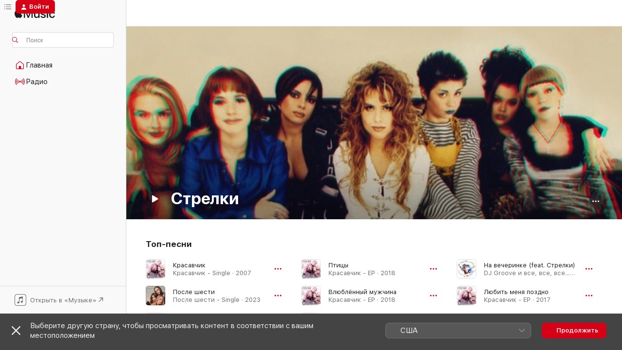

--- FILE ---
content_type: text/html
request_url: https://music.apple.com/ru/artist/%D1%81%D1%82%D1%80%D0%B5%D0%BB%D0%BA%D0%B8/715605335
body_size: 20845
content:
<!DOCTYPE html>
<html dir="ltr" lang="ru">
    <head>
        <!-- prettier-ignore -->
        <meta charset="utf-8">
        <!-- prettier-ignore -->
        <meta http-equiv="X-UA-Compatible" content="IE=edge">
        <!-- prettier-ignore -->
        <meta
            name="viewport"
            content="width=device-width,initial-scale=1,interactive-widget=resizes-content"
        >
        <!-- prettier-ignore -->
        <meta name="applicable-device" content="pc,mobile">
        <!-- prettier-ignore -->
        <meta name="referrer" content="strict-origin">
        <!-- prettier-ignore -->
        <link
            rel="apple-touch-icon"
            sizes="180x180"
            href="/assets/favicon/favicon-180.png"
        >
        <!-- prettier-ignore -->
        <link
            rel="icon"
            type="image/png"
            sizes="32x32"
            href="/assets/favicon/favicon-32.png"
        >
        <!-- prettier-ignore -->
        <link
            rel="icon"
            type="image/png"
            sizes="16x16"
            href="/assets/favicon/favicon-16.png"
        >
        <!-- prettier-ignore -->
        <link
            rel="mask-icon"
            href="/assets/favicon/favicon.svg"
            color="#fa233b"
        >
        <!-- prettier-ignore -->
        <link rel="manifest" href="/manifest.json">

        <title>‎Стрелки — Apple Music</title><!-- HEAD_svelte-1cypuwr_START --><link rel="preconnect" href="//www.apple.com/wss/fonts" crossorigin="anonymous"><link rel="stylesheet" href="//www.apple.com/wss/fonts?families=SF+Pro,v4%7CSF+Pro+Icons,v1&amp;display=swap" type="text/css" referrerpolicy="strict-origin-when-cross-origin"><!-- HEAD_svelte-1cypuwr_END --><!-- HEAD_svelte-eg3hvx_START -->    <meta name="description" content="Слушайте музыку этого артиста (Стрелки) в Apple Music. Найдите топ-песни и альбомы этого артиста (Стрелки), включая «Красавчик», «После шести» и другие."> <meta name="keywords" content="слушать, Стрелки, музыка, песни, Поп, apple music"> <link rel="canonical" href="https://music.apple.com/ru/artist/%D1%81%D1%82%D1%80%D0%B5%D0%BB%D0%BA%D0%B8/715605335">     <meta name="al:ios:app_store_id" content="1108187390"> <meta name="al:ios:app_name" content="Apple Music"> <meta name="apple:content_id" content="715605335"> <meta name="apple:title" content="Стрелки"> <meta name="apple:description" content="Слушайте музыку этого артиста (Стрелки) в Apple Music. Найдите топ-песни и альбомы этого артиста (Стрелки), включая «Красавчик», «После шести» и другие.">   <meta property="og:title" content="Стрелки в Apple Music"> <meta property="og:description" content="Слушайте музыку этого артиста (Стрелки) в Apple Music."> <meta property="og:site_name" content="Apple Music — веб-плеер"> <meta property="og:url" content="https://music.apple.com/ru/artist/%D1%81%D1%82%D1%80%D0%B5%D0%BB%D0%BA%D0%B8/715605335"> <meta property="og:image" content="https://is1-ssl.mzstatic.com/image/thumb/Features114/v4/3e/f4/bf/3ef4bfc5-7aa6-b949-933e-b1d86866740c/mzl.qboeqvnp.jpg/1200x630cw.png"> <meta property="og:image:secure_url" content="https://is1-ssl.mzstatic.com/image/thumb/Features114/v4/3e/f4/bf/3ef4bfc5-7aa6-b949-933e-b1d86866740c/mzl.qboeqvnp.jpg/1200x630cw.png"> <meta property="og:image:alt" content="Стрелки в Apple Music"> <meta property="og:image:width" content="1200"> <meta property="og:image:height" content="630"> <meta property="og:image:type" content="image/png"> <meta property="og:type" content="music.musician"> <meta property="og:locale" content="ru">        <meta name="twitter:title" content="Стрелки в Apple Music"> <meta name="twitter:description" content="Слушайте музыку этого артиста (Стрелки) в Apple Music."> <meta name="twitter:site" content="@AppleMusic"> <meta name="twitter:image" content="https://is1-ssl.mzstatic.com/image/thumb/Features114/v4/3e/f4/bf/3ef4bfc5-7aa6-b949-933e-b1d86866740c/mzl.qboeqvnp.jpg/1200x630cw.png"> <meta name="twitter:image:alt" content="Стрелки в Apple Music"> <meta name="twitter:card" content="summary_large_image">       <!-- HTML_TAG_START -->
                <script id=schema:music-group type="application/ld+json">
                    {"@context":"http://schema.org","@type":"MusicGroup","name":"Стрелки","description":"Слушайте музыку этого артиста (Стрелки) в Apple Music. Найдите топ-песни и альбомы этого артиста (Стрелки), включая «Красавчик», «После шести» и другие.","image":"https://is1-ssl.mzstatic.com/image/thumb/Features114/v4/3e/f4/bf/3ef4bfc5-7aa6-b949-933e-b1d86866740c/mzl.qboeqvnp.jpg/486x486bb.png","genre":["Поп"],"tracks":[{"@type":"MusicRecording","name":"Красавчик","duration":"PT3M10S","url":"https://music.apple.com/ru/song/%D0%BA%D1%80%D0%B0%D1%81%D0%B0%D0%B2%D1%87%D0%B8%D0%BA/1774203484","offers":{"@type":"Offer","category":"free","price":0},"audio":{"@type":"AudioObject","potentialAction":{"@type":"ListenAction","expectsAcceptanceOf":{"@type":"Offer","category":"free"},"target":{"@type":"EntryPoint","actionPlatform":"https://music.apple.com/ru/song/%D0%BA%D1%80%D0%B0%D1%81%D0%B0%D0%B2%D1%87%D0%B8%D0%BA/1774203484"}},"name":"Красавчик","contentUrl":"https://audio-ssl.itunes.apple.com/itunes-assets/AudioPreview221/v4/89/5e/dd/895edd04-f263-0432-ac72-364bb2448f15/mzaf_3701476803676349879.plus.aac.ep.m4a","duration":"PT3M10S","uploadDate":"2007-09-18","thumbnailUrl":"https://is1-ssl.mzstatic.com/image/thumb/Music211/v4/0b/61/81/0b6181a7-e517-178e-538f-64d8f4fdd562/cover.jpg/1200x630cw.png"}},{"@type":"MusicRecording","name":"После шести","duration":"PT3M9S","url":"https://music.apple.com/ru/song/%D0%BF%D0%BE%D1%81%D0%BB%D0%B5-%D1%88%D0%B5%D1%81%D1%82%D0%B8/1682953838","offers":{"@type":"Offer","category":"free","price":0},"audio":{"@type":"AudioObject","potentialAction":{"@type":"ListenAction","expectsAcceptanceOf":{"@type":"Offer","category":"free"},"target":{"@type":"EntryPoint","actionPlatform":"https://music.apple.com/ru/song/%D0%BF%D0%BE%D1%81%D0%BB%D0%B5-%D1%88%D0%B5%D1%81%D1%82%D0%B8/1682953838"}},"name":"После шести","contentUrl":"https://audio-ssl.itunes.apple.com/itunes-assets/AudioPreview116/v4/53/b0/e9/53b0e99a-85b7-9d29-4bb5-76b13d1d8a32/mzaf_12737248888204004344.plus.aac.ep.m4a","duration":"PT3M9S","uploadDate":"2023-04-28","thumbnailUrl":"https://is1-ssl.mzstatic.com/image/thumb/Music221/v4/26/a0/e3/26a0e345-3982-00fd-5b16-55ce178f9593/cover.jpg/1200x630cw.png"}},{"@type":"MusicRecording","name":"Я хочу быть худой","duration":"PT3M16S","url":"https://music.apple.com/ru/song/%D1%8F-%D1%85%D0%BE%D1%87%D1%83-%D0%B1%D1%8B%D1%82%D1%8C-%D1%85%D1%83%D0%B4%D0%BE%D0%B9/1753805547","offers":{"@type":"Offer","category":"free","price":0},"audio":{"@type":"AudioObject","potentialAction":{"@type":"ListenAction","expectsAcceptanceOf":{"@type":"Offer","category":"free"},"target":{"@type":"EntryPoint","actionPlatform":"https://music.apple.com/ru/song/%D1%8F-%D1%85%D0%BE%D1%87%D1%83-%D0%B1%D1%8B%D1%82%D1%8C-%D1%85%D1%83%D0%B4%D0%BE%D0%B9/1753805547"}},"name":"Я хочу быть худой","contentUrl":"https://audio-ssl.itunes.apple.com/itunes-assets/AudioPreview211/v4/88/18/45/881845f4-6f3e-58fc-fac1-661a48f4dc95/mzaf_15159289863407641006.plus.aac.ep.m4a","duration":"PT3M16S","uploadDate":"2016-09-29","thumbnailUrl":"https://is1-ssl.mzstatic.com/image/thumb/Music221/v4/98/98/08/98980817-3ee4-8f9f-3c6b-b5143e2d4db8/cover.jpg/1200x630cw.png"}},{"@type":"MusicRecording","name":"Птицы","duration":"PT3M43S","url":"https://music.apple.com/ru/song/%D0%BF%D1%82%D0%B8%D1%86%D1%8B/1753805388","offers":{"@type":"Offer","category":"free","price":0},"audio":{"@type":"AudioObject","potentialAction":{"@type":"ListenAction","expectsAcceptanceOf":{"@type":"Offer","category":"free"},"target":{"@type":"EntryPoint","actionPlatform":"https://music.apple.com/ru/song/%D0%BF%D1%82%D0%B8%D1%86%D1%8B/1753805388"}},"name":"Птицы","contentUrl":"https://audio-ssl.itunes.apple.com/itunes-assets/AudioPreview211/v4/1c/d1/1c/1cd11c6f-50f6-81f4-3cc5-d2285bf622ec/mzaf_5929689147631450781.plus.aac.ep.m4a","duration":"PT3M43S","uploadDate":"2018-10-29","thumbnailUrl":"https://is1-ssl.mzstatic.com/image/thumb/Music221/v4/98/98/08/98980817-3ee4-8f9f-3c6b-b5143e2d4db8/cover.jpg/1200x630cw.png"}},{"@type":"MusicRecording","name":"Влюблённый мужчина","duration":"PT3M49S","url":"https://music.apple.com/ru/song/%D0%B2%D0%BB%D1%8E%D0%B1%D0%BB%D1%91%D0%BD%D0%BD%D1%8B%D0%B9-%D0%BC%D1%83%D0%B6%D1%87%D0%B8%D0%BD%D0%B0/1753805236","offers":{"@type":"Offer","category":"free","price":0},"audio":{"@type":"AudioObject","potentialAction":{"@type":"ListenAction","expectsAcceptanceOf":{"@type":"Offer","category":"free"},"target":{"@type":"EntryPoint","actionPlatform":"https://music.apple.com/ru/song/%D0%B2%D0%BB%D1%8E%D0%B1%D0%BB%D1%91%D0%BD%D0%BD%D1%8B%D0%B9-%D0%BC%D1%83%D0%B6%D1%87%D0%B8%D0%BD%D0%B0/1753805236"}},"name":"Влюблённый мужчина","contentUrl":"https://audio-ssl.itunes.apple.com/itunes-assets/AudioPreview221/v4/04/a4/d9/04a4d911-ab31-5403-f430-92b653e30969/mzaf_5417714857027443621.plus.aac.ep.m4a","duration":"PT3M49S","uploadDate":"2018-10-29","thumbnailUrl":"https://is1-ssl.mzstatic.com/image/thumb/Music221/v4/98/98/08/98980817-3ee4-8f9f-3c6b-b5143e2d4db8/cover.jpg/1200x630cw.png"}},{"@type":"MusicRecording","name":"Адреналин","duration":"PT3M40S","url":"https://music.apple.com/ru/song/%D0%B0%D0%B4%D1%80%D0%B5%D0%BD%D0%B0%D0%BB%D0%B8%D0%BD/1753805552","offers":{"@type":"Offer","category":"free","price":0},"audio":{"@type":"AudioObject","potentialAction":{"@type":"ListenAction","expectsAcceptanceOf":{"@type":"Offer","category":"free"},"target":{"@type":"EntryPoint","actionPlatform":"https://music.apple.com/ru/song/%D0%B0%D0%B4%D1%80%D0%B5%D0%BD%D0%B0%D0%BB%D0%B8%D0%BD/1753805552"}},"name":"Адреналин","contentUrl":"https://audio-ssl.itunes.apple.com/itunes-assets/AudioPreview211/v4/5b/6d/62/5b6d6232-227f-199c-b9ac-0abc74b31e4c/mzaf_13685150566868108605.plus.aac.ep.m4a","duration":"PT3M40S","uploadDate":"2018-10-29","thumbnailUrl":"https://is1-ssl.mzstatic.com/image/thumb/Music221/v4/98/98/08/98980817-3ee4-8f9f-3c6b-b5143e2d4db8/cover.jpg/1200x630cw.png"}},{"@type":"MusicRecording","name":"На вечеринке (feat. Стрелки)","duration":"PT5M1S","url":"https://music.apple.com/ru/song/%D0%BD%D0%B0-%D0%B2%D0%B5%D1%87%D0%B5%D1%80%D0%B8%D0%BD%D0%BA%D0%B5-feat-%D1%81%D1%82%D1%80%D0%B5%D0%BB%D0%BA%D0%B8/1828404501","offers":{"@type":"Offer","category":"free","price":0},"audio":{"@type":"AudioObject","potentialAction":{"@type":"ListenAction","expectsAcceptanceOf":{"@type":"Offer","category":"free"},"target":{"@type":"EntryPoint","actionPlatform":"https://music.apple.com/ru/song/%D0%BD%D0%B0-%D0%B2%D0%B5%D1%87%D0%B5%D1%80%D0%B8%D0%BD%D0%BA%D0%B5-feat-%D1%81%D1%82%D1%80%D0%B5%D0%BB%D0%BA%D0%B8/1828404501"}},"name":"На вечеринке (feat. Стрелки)","contentUrl":"https://audio-ssl.itunes.apple.com/itunes-assets/AudioPreview211/v4/cc/86/8f/cc868f4d-d8b8-e533-7492-028f5f13d449/mzaf_11515285060700379073.plus.aac.ep.m4a","duration":"PT5M1S","uploadDate":"1999-01-01","thumbnailUrl":"https://is1-ssl.mzstatic.com/image/thumb/Music211/v4/d1/40/41/d1404149-aa78-709c-04e5-d9e8034f743c/0.jpg/1200x630cw.png"}},{"@type":"MusicRecording","name":"Любить меня поздно","duration":"PT3M9S","url":"https://music.apple.com/ru/song/%D0%BB%D1%8E%D0%B1%D0%B8%D1%82%D1%8C-%D0%BC%D0%B5%D0%BD%D1%8F-%D0%BF%D0%BE%D0%B7%D0%B4%D0%BD%D0%BE/1753805367","offers":{"@type":"Offer","category":"free","price":0},"audio":{"@type":"AudioObject","potentialAction":{"@type":"ListenAction","expectsAcceptanceOf":{"@type":"Offer","category":"free"},"target":{"@type":"EntryPoint","actionPlatform":"https://music.apple.com/ru/song/%D0%BB%D1%8E%D0%B1%D0%B8%D1%82%D1%8C-%D0%BC%D0%B5%D0%BD%D1%8F-%D0%BF%D0%BE%D0%B7%D0%B4%D0%BD%D0%BE/1753805367"}},"name":"Любить меня поздно","contentUrl":"https://audio-ssl.itunes.apple.com/itunes-assets/AudioPreview221/v4/86/47/49/864749bf-c086-10fc-4cd3-d36e85e8b342/mzaf_17980834593393316528.plus.aac.ep.m4a","duration":"PT3M9S","uploadDate":"2017-02-23","thumbnailUrl":"https://is1-ssl.mzstatic.com/image/thumb/Music221/v4/98/98/08/98980817-3ee4-8f9f-3c6b-b5143e2d4db8/cover.jpg/1200x630cw.png"}}],"albums":[],"url":"https://music.apple.com/ru/artist/%D1%81%D1%82%D1%80%D0%B5%D0%BB%D0%BA%D0%B8/715605335","potentialAction":{"@type":"ListenAction","expectsAcceptanceOf":{"@type":"Offer","category":"free"},"target":{"@type":"EntryPoint","actionPlatform":"https://music.apple.com/ru/artist/%D1%81%D1%82%D1%80%D0%B5%D0%BB%D0%BA%D0%B8/715605335"}}}
                </script>
                <!-- HTML_TAG_END -->    <!-- HEAD_svelte-eg3hvx_END -->
      <script type="module" crossorigin src="/assets/index~90a29058ba.js"></script>
      <link rel="stylesheet" href="/assets/index~fbf29d0525.css">
      <script type="module">import.meta.url;import("_").catch(()=>1);async function* g(){};window.__vite_is_modern_browser=true;</script>
      <script type="module">!function(){if(window.__vite_is_modern_browser)return;console.warn("vite: loading legacy chunks, syntax error above and the same error below should be ignored");var e=document.getElementById("vite-legacy-polyfill"),n=document.createElement("script");n.src=e.src,n.onload=function(){System.import(document.getElementById('vite-legacy-entry').getAttribute('data-src'))},document.body.appendChild(n)}();</script>
    </head>
    <body>
        
        <script
            async
            src="/includes/js-cdn/musickit/v3/amp/musickit.js"
        ></script>
        <script
            type="module"
            async
            src="/includes/js-cdn/musickit/v3/components/musickit-components/musickit-components.esm.js"
        ></script>
        <script
            nomodule
            async
            src="/includes/js-cdn/musickit/v3/components/musickit-components/musickit-components.js"
        ></script>
        <svg style="display: none" xmlns="http://www.w3.org/2000/svg">
            <symbol id="play-circle-fill" viewBox="0 0 60 60">
                <path
                    class="icon-circle-fill__circle"
                    fill="var(--iconCircleFillBG, transparent)"
                    d="M30 60c16.411 0 30-13.617 30-30C60 13.588 46.382 0 29.971 0 13.588 0 .001 13.588.001 30c0 16.383 13.617 30 30 30Z"
                />
                <path
                    fill="var(--iconFillArrow, var(--keyColor, black))"
                    d="M24.411 41.853c-1.41.853-3.028.177-3.028-1.294V19.47c0-1.44 1.735-2.058 3.028-1.294l17.265 10.235a1.89 1.89 0 0 1 0 3.265L24.411 41.853Z"
                />
            </symbol>
        </svg>
        <div class="body-container">
              <div class="app-container svelte-t3vj1e" data-testid="app-container">   <div class="header svelte-rjjbqs" data-testid="header"><nav data-testid="navigation" class="navigation svelte-13li0vp"><div class="navigation__header svelte-13li0vp"><div data-testid="logo" class="logo svelte-1o7dz8w"> <a aria-label="Apple Music" role="img" href="https://music.apple.com/ru/home" class="svelte-1o7dz8w"><svg height="20" viewBox="0 0 83 20" width="83" xmlns="http://www.w3.org/2000/svg" class="logo" aria-hidden="true"><path d="M34.752 19.746V6.243h-.088l-5.433 13.503h-2.074L21.711 6.243h-.087v13.503h-2.548V1.399h3.235l5.833 14.621h.1l5.82-14.62h3.248v18.347h-2.56zm16.649 0h-2.586v-2.263h-.062c-.725 1.602-2.061 2.504-4.072 2.504-2.86 0-4.61-1.894-4.61-4.958V6.37h2.698v8.125c0 2.034.95 3.127 2.81 3.127 1.95 0 3.124-1.373 3.124-3.458V6.37H51.4v13.376zm7.394-13.618c3.06 0 5.046 1.73 5.134 4.196h-2.536c-.15-1.296-1.087-2.11-2.598-2.11-1.462 0-2.436.724-2.436 1.793 0 .839.6 1.41 2.023 1.741l2.136.496c2.686.636 3.71 1.704 3.71 3.636 0 2.442-2.236 4.12-5.333 4.12-3.285 0-5.26-1.64-5.509-4.183h2.673c.25 1.398 1.187 2.085 2.836 2.085 1.623 0 2.623-.687 2.623-1.78 0-.865-.487-1.373-1.924-1.704l-2.136-.508c-2.498-.585-3.735-1.806-3.735-3.75 0-2.391 2.049-4.032 5.072-4.032zM66.1 2.836c0-.878.7-1.577 1.561-1.577.862 0 1.55.7 1.55 1.577 0 .864-.688 1.576-1.55 1.576a1.573 1.573 0 0 1-1.56-1.576zm.212 3.534h2.698v13.376h-2.698zm14.089 4.603c-.275-1.424-1.324-2.556-3.085-2.556-2.086 0-3.46 1.767-3.46 4.64 0 2.938 1.386 4.642 3.485 4.642 1.66 0 2.748-.928 3.06-2.48H83C82.713 18.067 80.477 20 77.317 20c-3.76 0-6.208-2.62-6.208-6.942 0-4.247 2.448-6.93 6.183-6.93 3.385 0 5.446 2.213 5.683 4.845h-2.573zM10.824 3.189c-.698.834-1.805 1.496-2.913 1.398-.145-1.128.41-2.33 1.036-3.065C9.644.662 10.848.05 11.835 0c.121 1.178-.336 2.33-1.01 3.19zm.999 1.619c.624.049 2.425.244 3.578 1.98-.096.074-2.137 1.272-2.113 3.79.024 3.01 2.593 4.012 2.617 4.037-.024.074-.407 1.419-1.344 2.812-.817 1.224-1.657 2.422-3.002 2.447-1.297.024-1.73-.783-3.218-.783-1.489 0-1.97.758-3.194.807-1.297.048-2.28-1.297-3.097-2.52C.368 14.908-.904 10.408.825 7.375c.84-1.516 2.377-2.47 4.034-2.495 1.273-.023 2.45.857 3.218.857.769 0 2.137-1.027 3.746-.93z"></path></svg></a>   </div> <div class="search-input-wrapper svelte-nrtdem" data-testid="search-input"><div data-testid="amp-search-input" aria-controls="search-suggestions" aria-expanded="false" aria-haspopup="listbox" aria-owns="search-suggestions" class="search-input-container svelte-rg26q6" tabindex="-1" role=""><div class="flex-container svelte-rg26q6"><form id="search-input-form" class="svelte-rg26q6"><svg height="16" width="16" viewBox="0 0 16 16" class="search-svg" aria-hidden="true"><path d="M11.87 10.835c.018.015.035.03.051.047l3.864 3.863a.735.735 0 1 1-1.04 1.04l-3.863-3.864a.744.744 0 0 1-.047-.051 6.667 6.667 0 1 1 1.035-1.035zM6.667 12a5.333 5.333 0 1 0 0-10.667 5.333 5.333 0 0 0 0 10.667z"></path></svg> <input aria-autocomplete="list" aria-multiline="false" aria-controls="search-suggestions" placeholder="Поиск" spellcheck="false" autocomplete="off" autocorrect="off" autocapitalize="off" type="text" inputmode="search" class="search-input__text-field svelte-rg26q6" data-testid="search-input__text-field"></form> </div> <div data-testid="search-scope-bar"></div>   </div> </div></div> <div data-testid="navigation-content" class="navigation__content svelte-13li0vp" id="navigation" aria-hidden="false"><div class="navigation__scrollable-container svelte-13li0vp"><div data-testid="navigation-items-primary" class="navigation-items navigation-items--primary svelte-ng61m8"> <ul class="navigation-items__list svelte-ng61m8">  <li class="navigation-item navigation-item__home svelte-1a5yt87" aria-selected="false" data-testid="navigation-item"> <a href="https://music.apple.com/ru/home" class="navigation-item__link svelte-1a5yt87" role="button" data-testid="home" aria-pressed="false"><div class="navigation-item__content svelte-zhx7t9"> <span class="navigation-item__icon svelte-zhx7t9"> <svg width="24" height="24" viewBox="0 0 24 24" xmlns="http://www.w3.org/2000/svg" aria-hidden="true"><path d="M5.93 20.16a1.94 1.94 0 0 1-1.43-.502c-.334-.335-.502-.794-.502-1.393v-7.142c0-.362.062-.688.177-.953.123-.264.326-.529.6-.75l6.145-5.157c.176-.141.344-.247.52-.318.176-.07.362-.105.564-.105.194 0 .388.035.565.105.176.07.352.177.52.318l6.146 5.158c.273.23.467.476.59.75.124.264.177.59.177.96v7.134c0 .59-.159 1.058-.503 1.393-.335.335-.811.503-1.428.503H5.929Zm12.14-1.172c.221 0 .406-.07.547-.212a.688.688 0 0 0 .22-.511v-7.142c0-.177-.026-.344-.087-.459a.97.97 0 0 0-.265-.353l-6.154-5.149a.756.756 0 0 0-.177-.115.37.37 0 0 0-.15-.035.37.37 0 0 0-.158.035l-.177.115-6.145 5.15a.982.982 0 0 0-.274.352 1.13 1.13 0 0 0-.088.468v7.133c0 .203.08.379.23.511a.744.744 0 0 0 .546.212h12.133Zm-8.323-4.7c0-.176.062-.326.177-.432a.6.6 0 0 1 .423-.159h3.315c.176 0 .326.053.432.16s.159.255.159.431v4.973H9.756v-4.973Z"></path></svg> </span> <span class="navigation-item__label svelte-zhx7t9"> Главная </span> </div></a>  </li>  <li class="navigation-item navigation-item__radio svelte-1a5yt87" aria-selected="false" data-testid="navigation-item"> <a href="https://music.apple.com/ru/radio" class="navigation-item__link svelte-1a5yt87" role="button" data-testid="radio" aria-pressed="false"><div class="navigation-item__content svelte-zhx7t9"> <span class="navigation-item__icon svelte-zhx7t9"> <svg width="24" height="24" viewBox="0 0 24 24" xmlns="http://www.w3.org/2000/svg" aria-hidden="true"><path d="M19.359 18.57C21.033 16.818 22 14.461 22 11.89s-.967-4.93-2.641-6.68c-.276-.292-.653-.26-.868-.023-.222.246-.176.591.085.868 1.466 1.535 2.272 3.593 2.272 5.835 0 2.241-.806 4.3-2.272 5.835-.261.268-.307.621-.085.86.215.245.592.276.868-.016zm-13.85.014c.222-.238.176-.59-.085-.86-1.474-1.535-2.272-3.593-2.272-5.834 0-2.242.798-4.3 2.272-5.835.261-.277.307-.622.085-.868-.215-.238-.592-.269-.868.023C2.967 6.96 2 9.318 2 11.89s.967 4.929 2.641 6.68c.276.29.653.26.868.014zm1.957-1.873c.223-.253.162-.583-.1-.867-.951-1.068-1.473-2.45-1.473-3.954 0-1.505.522-2.887 1.474-3.954.26-.284.322-.614.1-.876-.23-.26-.622-.26-.891.039-1.175 1.274-1.827 2.963-1.827 4.79 0 1.82.652 3.517 1.827 4.784.269.3.66.307.89.038zm9.958-.038c1.175-1.267 1.827-2.964 1.827-4.783 0-1.828-.652-3.517-1.827-4.791-.269-.3-.66-.3-.89-.039-.23.262-.162.592.092.876.96 1.067 1.481 2.449 1.481 3.954 0 1.504-.522 2.886-1.481 3.954-.254.284-.323.614-.092.867.23.269.621.261.89-.038zm-8.061-1.966c.23-.26.13-.568-.092-.883-.415-.522-.63-1.197-.63-1.934 0-.737.215-1.413.63-1.943.222-.307.322-.614.092-.875s-.653-.261-.906.054a4.385 4.385 0 0 0-.968 2.764 4.38 4.38 0 0 0 .968 2.756c.253.322.675.322.906.061zm6.18-.061a4.38 4.38 0 0 0 .968-2.756 4.385 4.385 0 0 0-.968-2.764c-.253-.315-.675-.315-.906-.054-.23.261-.138.568.092.875.415.53.63 1.206.63 1.943 0 .737-.215 1.412-.63 1.934-.23.315-.322.622-.092.883s.653.261.906-.061zm-3.547-.967c.96 0 1.789-.814 1.789-1.797s-.83-1.789-1.789-1.789c-.96 0-1.781.806-1.781 1.789 0 .983.821 1.797 1.781 1.797z"></path></svg> </span> <span class="navigation-item__label svelte-zhx7t9"> Радио </span> </div></a>  </li>  <li class="navigation-item navigation-item__search svelte-1a5yt87" aria-selected="false" data-testid="navigation-item"> <a href="https://music.apple.com/ru/search" class="navigation-item__link svelte-1a5yt87" role="button" data-testid="search" aria-pressed="false"><div class="navigation-item__content svelte-zhx7t9"> <span class="navigation-item__icon svelte-zhx7t9"> <svg height="24" viewBox="0 0 24 24" width="24" aria-hidden="true"><path d="M17.979 18.553c.476 0 .813-.366.813-.835a.807.807 0 0 0-.235-.586l-3.45-3.457a5.61 5.61 0 0 0 1.158-3.413c0-3.098-2.535-5.633-5.633-5.633C7.542 4.63 5 7.156 5 10.262c0 3.098 2.534 5.632 5.632 5.632a5.614 5.614 0 0 0 3.274-1.055l3.472 3.472a.835.835 0 0 0 .6.242zm-7.347-3.875c-2.417 0-4.416-2-4.416-4.416 0-2.417 2-4.417 4.416-4.417 2.417 0 4.417 2 4.417 4.417s-2 4.416-4.417 4.416z" fill-opacity=".95"></path></svg> </span> <span class="navigation-item__label svelte-zhx7t9"> Поиск </span> </div></a>  </li></ul> </div>   </div> <div class="navigation__native-cta"><div slot="native-cta"><div data-testid="native-cta" class="native-cta svelte-1t4vswz  native-cta--authenticated"><button class="native-cta__button svelte-1t4vswz" data-testid="native-cta-button"><span class="native-cta__app-icon svelte-1t4vswz"><svg width="24" height="24" xmlns="http://www.w3.org/2000/svg" xml:space="preserve" style="fill-rule:evenodd;clip-rule:evenodd;stroke-linejoin:round;stroke-miterlimit:2" viewBox="0 0 24 24" slot="app-icon" aria-hidden="true"><path d="M22.567 1.496C21.448.393 19.956.045 17.293.045H6.566c-2.508 0-4.028.376-5.12 1.465C.344 2.601 0 4.09 0 6.611v10.727c0 2.695.33 4.18 1.432 5.257 1.106 1.103 2.595 1.45 5.275 1.45h10.586c2.663 0 4.169-.347 5.274-1.45C23.656 21.504 24 20.033 24 17.338V6.752c0-2.694-.344-4.179-1.433-5.256Zm.411 4.9v11.299c0 1.898-.338 3.286-1.188 4.137-.851.864-2.256 1.191-4.141 1.191H6.35c-1.884 0-3.303-.341-4.154-1.191-.85-.851-1.174-2.239-1.174-4.137V6.54c0-2.014.324-3.445 1.16-4.295.851-.864 2.312-1.177 4.313-1.177h11.154c1.885 0 3.29.341 4.141 1.191.864.85 1.188 2.239 1.188 4.137Z" style="fill-rule:nonzero"></path><path d="M7.413 19.255c.987 0 2.48-.728 2.48-2.672v-6.385c0-.35.063-.428.378-.494l5.298-1.095c.351-.067.534.025.534.333l.035 4.286c0 .337-.182.586-.53.652l-1.014.228c-1.361.3-2.007.923-2.007 1.937 0 1.017.79 1.748 1.926 1.748.986 0 2.444-.679 2.444-2.64V5.654c0-.636-.279-.821-1.016-.66L9.646 6.298c-.448.091-.674.329-.674.699l.035 7.697c0 .336-.148.546-.446.613l-1.067.21c-1.329.266-1.986.93-1.986 1.993 0 1.017.786 1.745 1.905 1.745Z" style="fill-rule:nonzero"></path></svg></span> <span class="native-cta__label svelte-1t4vswz">Открыть в «Музыке»</span> <span class="native-cta__arrow svelte-1t4vswz"><svg height="16" width="16" viewBox="0 0 16 16" class="native-cta-action" aria-hidden="true"><path d="M1.559 16 13.795 3.764v8.962H16V0H3.274v2.205h8.962L0 14.441 1.559 16z"></path></svg></span></button> </div>  </div></div></div> </nav> </div>  <div class="player-bar player-bar__floating-player svelte-1rr9v04" data-testid="player-bar" aria-label="Элементы управления музыкой" aria-hidden="false">   </div>   <div id="scrollable-page" class="scrollable-page svelte-mt0bfj" data-main-content data-testid="main-section" aria-hidden="false"><main data-testid="main" class="svelte-bzjlhs"><div class="content-container svelte-bzjlhs" data-testid="content-container"><div class="search-input-wrapper svelte-nrtdem" data-testid="search-input"><div data-testid="amp-search-input" aria-controls="search-suggestions" aria-expanded="false" aria-haspopup="listbox" aria-owns="search-suggestions" class="search-input-container svelte-rg26q6" tabindex="-1" role=""><div class="flex-container svelte-rg26q6"><form id="search-input-form" class="svelte-rg26q6"><svg height="16" width="16" viewBox="0 0 16 16" class="search-svg" aria-hidden="true"><path d="M11.87 10.835c.018.015.035.03.051.047l3.864 3.863a.735.735 0 1 1-1.04 1.04l-3.863-3.864a.744.744 0 0 1-.047-.051 6.667 6.667 0 1 1 1.035-1.035zM6.667 12a5.333 5.333 0 1 0 0-10.667 5.333 5.333 0 0 0 0 10.667z"></path></svg> <input value="" aria-autocomplete="list" aria-multiline="false" aria-controls="search-suggestions" placeholder="Поиск" spellcheck="false" autocomplete="off" autocorrect="off" autocapitalize="off" type="text" inputmode="search" class="search-input__text-field svelte-rg26q6" data-testid="search-input__text-field"></form> </div> <div data-testid="search-scope-bar"> </div>   </div> </div>      <div class="section svelte-wa5vzl" data-testid="section-container" aria-label="Подборка"> <div class="section-content svelte-wa5vzl" data-testid="section-content"> <div data-testid="artist-detail-header" class="artist-header svelte-1xfsgte artist-header--fixed" style="--background-image: url(https://is1-ssl.mzstatic.com/image/thumb/Features114/v4/3e/f4/bf/3ef4bfc5-7aa6-b949-933e-b1d86866740c/mzl.qboeqvnp.jpg/2400x933vf-60.jpg);
                --background-image-xs: url(https://is1-ssl.mzstatic.com/image/thumb/Features114/v4/3e/f4/bf/3ef4bfc5-7aa6-b949-933e-b1d86866740c/mzl.qboeqvnp.jpg/1478x646vf-60.jpg);
                --background-color: #d2c7a7;"><div class="artist-header__circular-artwork-container svelte-1xfsgte"><div class="artist-header__circular-artwork-gradient svelte-1xfsgte"><div class="ellipse-lockup svelte-f2g5g5" data-testid="ellipse-lockup"><div class="artwork svelte-f2g5g5" aria-hidden="true"><div data-testid="artwork-component" class="artwork-component artwork-component--aspect-ratio artwork-component--orientation-square svelte-g1i36u    artwork-component--fullwidth    artwork-component--has-borders" style="
            --artwork-bg-color: #d2c7a7;
            --aspect-ratio: 1;
            --placeholder-bg-color: #d2c7a7;
       ">   <picture class="svelte-g1i36u"><source sizes="190px" srcset="https://is1-ssl.mzstatic.com/image/thumb/Features114/v4/3e/f4/bf/3ef4bfc5-7aa6-b949-933e-b1d86866740c/mzl.qboeqvnp.jpg/190x190cc.webp 190w,https://is1-ssl.mzstatic.com/image/thumb/Features114/v4/3e/f4/bf/3ef4bfc5-7aa6-b949-933e-b1d86866740c/mzl.qboeqvnp.jpg/380x380cc.webp 380w" type="image/webp"> <source sizes="190px" srcset="https://is1-ssl.mzstatic.com/image/thumb/Features114/v4/3e/f4/bf/3ef4bfc5-7aa6-b949-933e-b1d86866740c/mzl.qboeqvnp.jpg/190x190cc-60.jpg 190w,https://is1-ssl.mzstatic.com/image/thumb/Features114/v4/3e/f4/bf/3ef4bfc5-7aa6-b949-933e-b1d86866740c/mzl.qboeqvnp.jpg/380x380cc-60.jpg 380w" type="image/jpeg"> <img alt="" class="artwork-component__contents artwork-component__image svelte-g1i36u" loading="lazy" src="/assets/artwork/1x1.gif" role="presentation" decoding="async" width="190" height="190" fetchpriority="auto" style="opacity: 1;"></picture> </div></div> <div class="text-container svelte-f2g5g5">  </div> </div></div> <div class="artist-header__circular-artwork svelte-1xfsgte"><div class="ellipse-lockup svelte-f2g5g5" data-testid="ellipse-lockup"><div class="artwork svelte-f2g5g5" aria-hidden="true"><div data-testid="artwork-component" class="artwork-component artwork-component--aspect-ratio artwork-component--orientation-square svelte-g1i36u    artwork-component--fullwidth    artwork-component--has-borders" style="
            --artwork-bg-color: #d2c7a7;
            --aspect-ratio: 1;
            --placeholder-bg-color: #d2c7a7;
       ">   <picture class="svelte-g1i36u"><source sizes="190px" srcset="https://is1-ssl.mzstatic.com/image/thumb/Features114/v4/3e/f4/bf/3ef4bfc5-7aa6-b949-933e-b1d86866740c/mzl.qboeqvnp.jpg/190x190cc.webp 190w,https://is1-ssl.mzstatic.com/image/thumb/Features114/v4/3e/f4/bf/3ef4bfc5-7aa6-b949-933e-b1d86866740c/mzl.qboeqvnp.jpg/380x380cc.webp 380w" type="image/webp"> <source sizes="190px" srcset="https://is1-ssl.mzstatic.com/image/thumb/Features114/v4/3e/f4/bf/3ef4bfc5-7aa6-b949-933e-b1d86866740c/mzl.qboeqvnp.jpg/190x190cc-60.jpg 190w,https://is1-ssl.mzstatic.com/image/thumb/Features114/v4/3e/f4/bf/3ef4bfc5-7aa6-b949-933e-b1d86866740c/mzl.qboeqvnp.jpg/380x380cc-60.jpg 380w" type="image/jpeg"> <img alt="Стрелки" class="artwork-component__contents artwork-component__image svelte-g1i36u" loading="lazy" src="/assets/artwork/1x1.gif" role="presentation" decoding="async" width="190" height="190" fetchpriority="auto" style="opacity: 1;"></picture> </div></div> <div class="text-container svelte-f2g5g5">  </div> </div></div></div> <div class="artist-header__name-container svelte-1xfsgte"> <h1 data-testid="artist-header-name" class="artist-header__name svelte-1xfsgte">Стрелки</h1>  <span class="artist-header__play-button svelte-1xfsgte"><button aria-label="Воспроизвести" class="play-button svelte-19j07e7 play-button--platter    is-stand-alone    is-filled" data-testid="play-button"><svg aria-hidden="true" class="icon play-svg" data-testid="play-icon" iconState="play"><use href="#play-circle-fill"></use></svg> </button></span>   <span class="artist-header__context-menu svelte-1xfsgte"><amp-contextual-menu-button config="[object Object]" class="svelte-dj0bcp"> <span aria-label="ЕЩЕ" class="more-button svelte-dj0bcp more-button--platter  more-button--material" data-testid="more-button" slot="trigger-content"><svg width="28" height="28" viewBox="0 0 28 28" class="glyph" xmlns="http://www.w3.org/2000/svg"><circle fill="var(--iconCircleFill, transparent)" cx="14" cy="14" r="14"></circle><path fill="var(--iconEllipsisFill, white)" d="M10.105 14c0-.87-.687-1.55-1.564-1.55-.862 0-1.557.695-1.557 1.55 0 .848.695 1.55 1.557 1.55.855 0 1.564-.702 1.564-1.55zm5.437 0c0-.87-.68-1.55-1.542-1.55A1.55 1.55 0 0012.45 14c0 .848.695 1.55 1.55 1.55.848 0 1.542-.702 1.542-1.55zm5.474 0c0-.87-.687-1.55-1.557-1.55-.87 0-1.564.695-1.564 1.55 0 .848.694 1.55 1.564 1.55.848 0 1.557-.702 1.557-1.55z"></path></svg></span> </amp-contextual-menu-button></span></div> </div></div>   </div><div class="section svelte-wa5vzl" data-testid="section-container"> <div class="section-content svelte-wa5vzl" data-testid="section-content"> <div class="spacer-wrapper svelte-14fis98"></div></div>   </div><div class="section svelte-wa5vzl" data-testid="section-container" aria-label="Топ-песни"> <div class="section-content svelte-wa5vzl" data-testid="section-content"><div class="header svelte-fr9z27">  <div class="header-title-wrapper svelte-fr9z27">    <h2 class="title svelte-fr9z27" data-testid="header-title"><span class="dir-wrapper" dir="auto">Топ-песни</span></h2> </div>   </div>   <div class="svelte-1dd7dqt shelf"><section data-testid="shelf-component" class="shelf-grid shelf-grid--onhover svelte-12rmzef" style="
            --grid-max-content-xsmall: 270px; --grid-column-gap-xsmall: 10px; --grid-row-gap-xsmall: 0px; --grid-small: 2; --grid-column-gap-small: 20px; --grid-row-gap-small: 0px; --grid-medium: 3; --grid-column-gap-medium: 20px; --grid-row-gap-medium: 0px; --grid-large: 4; --grid-column-gap-large: 20px; --grid-row-gap-large: 0px; --grid-xlarge: 4; --grid-column-gap-xlarge: 20px; --grid-row-gap-xlarge: 0px;
            --grid-type: TrackLockupsShelf;
            --grid-rows: 3;
            --standard-lockup-shadow-offset: 15px;
            
        "> <div class="shelf-grid__body svelte-12rmzef" data-testid="shelf-body">   <button disabled aria-label="Предыдущая страница" type="button" class="shelf-grid-nav__arrow shelf-grid-nav__arrow--left svelte-1xmivhv" data-testid="shelf-button-left" style="--offset: 0px;"><svg viewBox="0 0 9 31" xmlns="http://www.w3.org/2000/svg"><path d="M5.275 29.46a1.61 1.61 0 0 0 1.456 1.077c1.018 0 1.772-.737 1.772-1.737 0-.526-.277-1.186-.449-1.62l-4.68-11.912L8.05 3.363c.172-.442.45-1.116.45-1.625A1.702 1.702 0 0 0 6.728.002a1.603 1.603 0 0 0-1.456 1.09L.675 12.774c-.301.775-.677 1.744-.677 2.495 0 .754.376 1.705.677 2.498L5.272 29.46Z"></path></svg></button> <ul slot="shelf-content" class="shelf-grid__list shelf-grid__list--grid-type-TrackLockupsShelf shelf-grid__list--grid-rows-3 svelte-12rmzef" role="list" tabindex="-1" data-testid="shelf-item-list">   <li class="shelf-grid__list-item svelte-12rmzef" data-test-id="shelf-grid-list-item-0" data-index="0" aria-hidden="true"><div class="svelte-12rmzef"><div class="track-lockup svelte-qokdbs    is-link" data-testid="track-lockup" role="listitem" aria-label="Красавчик, Стрелки"><div class="track-lockup__artwork-wrapper svelte-qokdbs" data-testid="track-lockup-artwork"><div data-testid="artwork-component" class="artwork-component artwork-component--aspect-ratio artwork-component--orientation-square svelte-g1i36u        artwork-component--has-borders" style="
            --artwork-bg-color: #e7e1e8;
            --aspect-ratio: 1;
            --placeholder-bg-color: #e7e1e8;
       ">   <picture class="svelte-g1i36u"><source sizes="48px" srcset="https://is1-ssl.mzstatic.com/image/thumb/Music211/v4/0b/61/81/0b6181a7-e517-178e-538f-64d8f4fdd562/cover.jpg/48x48bb.webp 48w,https://is1-ssl.mzstatic.com/image/thumb/Music211/v4/0b/61/81/0b6181a7-e517-178e-538f-64d8f4fdd562/cover.jpg/96x96bb.webp 96w" type="image/webp"> <source sizes="48px" srcset="https://is1-ssl.mzstatic.com/image/thumb/Music211/v4/0b/61/81/0b6181a7-e517-178e-538f-64d8f4fdd562/cover.jpg/48x48bb-60.jpg 48w,https://is1-ssl.mzstatic.com/image/thumb/Music211/v4/0b/61/81/0b6181a7-e517-178e-538f-64d8f4fdd562/cover.jpg/96x96bb-60.jpg 96w" type="image/jpeg"> <img alt="" class="artwork-component__contents artwork-component__image svelte-g1i36u" loading="lazy" src="/assets/artwork/1x1.gif" role="presentation" decoding="async" width="48" height="48" fetchpriority="auto" style="opacity: 1;"></picture> </div> <div class="track-lockup__play-button-wrapper svelte-qokdbs">  <div class="interactive-play-button svelte-a72zjx"><button aria-label="Воспроизвести" class="play-button svelte-19j07e7   play-button--standard" data-testid="play-button"><svg width="16" height="16" viewBox="0 0 16 16" xmlns="http://www.w3.org/2000/svg" class="icon play-svg" data-testid="play-icon" aria-hidden="true" iconState="play"><path fill="var(--nonPlatterIconFill, var(--keyColor, black))" d="m4.4 15.14 10.386-6.096c.842-.459.794-1.64 0-2.097L4.401.85c-.87-.53-2-.12-2 .82v12.625c0 .966 1.06 1.4 2 .844z"></path></svg> </button> </div></div></div>  <ul class="track-lockup__content svelte-qokdbs"> <li class="track-lockup__title svelte-qokdbs" data-testid="track-lockup-title"><div class="track-lockup__clamp-wrapper svelte-qokdbs"> <a data-testid="click-action" class="click-action svelte-c0t0j2" href="#" aria-label="Красавчик, Стрелки">Красавчик</a></div>   </li> <li class="track-lockup__subtitle svelte-qokdbs"><div class="track-lockup__clamp-wrapper svelte-qokdbs"> <span data-testid="track-lockup-subtitle"> <span>Красавчик - Single · 2007</span></span></div></li> </ul> <div class="track-lockup__context-menu svelte-qokdbs"> <div class="cloud-buttons svelte-u0auos" data-testid="cloud-buttons">  <amp-contextual-menu-button config="[object Object]" class="svelte-dj0bcp"> <span aria-label="ЕЩЕ" class="more-button svelte-dj0bcp  more-button--non-platter" data-testid="more-button" slot="trigger-content"><svg width="28" height="28" viewBox="0 0 28 28" class="glyph" xmlns="http://www.w3.org/2000/svg"><circle fill="var(--iconCircleFill, transparent)" cx="14" cy="14" r="14"></circle><path fill="var(--iconEllipsisFill, white)" d="M10.105 14c0-.87-.687-1.55-1.564-1.55-.862 0-1.557.695-1.557 1.55 0 .848.695 1.55 1.557 1.55.855 0 1.564-.702 1.564-1.55zm5.437 0c0-.87-.68-1.55-1.542-1.55A1.55 1.55 0 0012.45 14c0 .848.695 1.55 1.55 1.55.848 0 1.542-.702 1.542-1.55zm5.474 0c0-.87-.687-1.55-1.557-1.55-.87 0-1.564.695-1.564 1.55 0 .848.694 1.55 1.564 1.55.848 0 1.557-.702 1.557-1.55z"></path></svg></span> </amp-contextual-menu-button></div> </div> </div> </div></li>   <li class="shelf-grid__list-item svelte-12rmzef" data-test-id="shelf-grid-list-item-1" data-index="1" aria-hidden="true"><div class="svelte-12rmzef"><div class="track-lockup svelte-qokdbs    is-link" data-testid="track-lockup" role="listitem" aria-label="После шести, Стрелки"><div class="track-lockup__artwork-wrapper svelte-qokdbs" data-testid="track-lockup-artwork"><div data-testid="artwork-component" class="artwork-component artwork-component--aspect-ratio artwork-component--orientation-square svelte-g1i36u        artwork-component--has-borders" style="
            --artwork-bg-color: #b6b1a9;
            --aspect-ratio: 1;
            --placeholder-bg-color: #b6b1a9;
       ">   <picture class="svelte-g1i36u"><source sizes="48px" srcset="https://is1-ssl.mzstatic.com/image/thumb/Music221/v4/26/a0/e3/26a0e345-3982-00fd-5b16-55ce178f9593/cover.jpg/48x48bb.webp 48w,https://is1-ssl.mzstatic.com/image/thumb/Music221/v4/26/a0/e3/26a0e345-3982-00fd-5b16-55ce178f9593/cover.jpg/96x96bb.webp 96w" type="image/webp"> <source sizes="48px" srcset="https://is1-ssl.mzstatic.com/image/thumb/Music221/v4/26/a0/e3/26a0e345-3982-00fd-5b16-55ce178f9593/cover.jpg/48x48bb-60.jpg 48w,https://is1-ssl.mzstatic.com/image/thumb/Music221/v4/26/a0/e3/26a0e345-3982-00fd-5b16-55ce178f9593/cover.jpg/96x96bb-60.jpg 96w" type="image/jpeg"> <img alt="" class="artwork-component__contents artwork-component__image svelte-g1i36u" loading="lazy" src="/assets/artwork/1x1.gif" role="presentation" decoding="async" width="48" height="48" fetchpriority="auto" style="opacity: 1;"></picture> </div> <div class="track-lockup__play-button-wrapper svelte-qokdbs">  <div class="interactive-play-button svelte-a72zjx"><button aria-label="Воспроизвести" class="play-button svelte-19j07e7   play-button--standard" data-testid="play-button"><svg width="16" height="16" viewBox="0 0 16 16" xmlns="http://www.w3.org/2000/svg" class="icon play-svg" data-testid="play-icon" aria-hidden="true" iconState="play"><path fill="var(--nonPlatterIconFill, var(--keyColor, black))" d="m4.4 15.14 10.386-6.096c.842-.459.794-1.64 0-2.097L4.401.85c-.87-.53-2-.12-2 .82v12.625c0 .966 1.06 1.4 2 .844z"></path></svg> </button> </div></div></div>  <ul class="track-lockup__content svelte-qokdbs"> <li class="track-lockup__title svelte-qokdbs" data-testid="track-lockup-title"><div class="track-lockup__clamp-wrapper svelte-qokdbs"> <a data-testid="click-action" class="click-action svelte-c0t0j2" href="#" aria-label="После шести, Стрелки">После шести</a></div>   </li> <li class="track-lockup__subtitle svelte-qokdbs"><div class="track-lockup__clamp-wrapper svelte-qokdbs"> <span data-testid="track-lockup-subtitle"> <span>После шести - Single · 2023</span></span></div></li> </ul> <div class="track-lockup__context-menu svelte-qokdbs"> <div class="cloud-buttons svelte-u0auos" data-testid="cloud-buttons">  <amp-contextual-menu-button config="[object Object]" class="svelte-dj0bcp"> <span aria-label="ЕЩЕ" class="more-button svelte-dj0bcp  more-button--non-platter" data-testid="more-button" slot="trigger-content"><svg width="28" height="28" viewBox="0 0 28 28" class="glyph" xmlns="http://www.w3.org/2000/svg"><circle fill="var(--iconCircleFill, transparent)" cx="14" cy="14" r="14"></circle><path fill="var(--iconEllipsisFill, white)" d="M10.105 14c0-.87-.687-1.55-1.564-1.55-.862 0-1.557.695-1.557 1.55 0 .848.695 1.55 1.557 1.55.855 0 1.564-.702 1.564-1.55zm5.437 0c0-.87-.68-1.55-1.542-1.55A1.55 1.55 0 0012.45 14c0 .848.695 1.55 1.55 1.55.848 0 1.542-.702 1.542-1.55zm5.474 0c0-.87-.687-1.55-1.557-1.55-.87 0-1.564.695-1.564 1.55 0 .848.694 1.55 1.564 1.55.848 0 1.557-.702 1.557-1.55z"></path></svg></span> </amp-contextual-menu-button></div> </div> </div> </div></li>   <li class="shelf-grid__list-item svelte-12rmzef" data-test-id="shelf-grid-list-item-2" data-index="2" aria-hidden="true"><div class="svelte-12rmzef"><div class="track-lockup svelte-qokdbs    is-link" data-testid="track-lockup" role="listitem" aria-label="Я хочу быть худой, Стрелки"><div class="track-lockup__artwork-wrapper svelte-qokdbs" data-testid="track-lockup-artwork"><div data-testid="artwork-component" class="artwork-component artwork-component--aspect-ratio artwork-component--orientation-square svelte-g1i36u        artwork-component--has-borders" style="
            --artwork-bg-color: #e7e1e8;
            --aspect-ratio: 1;
            --placeholder-bg-color: #e7e1e8;
       ">   <picture class="svelte-g1i36u"><source sizes="48px" srcset="https://is1-ssl.mzstatic.com/image/thumb/Music221/v4/98/98/08/98980817-3ee4-8f9f-3c6b-b5143e2d4db8/cover.jpg/48x48bb.webp 48w,https://is1-ssl.mzstatic.com/image/thumb/Music221/v4/98/98/08/98980817-3ee4-8f9f-3c6b-b5143e2d4db8/cover.jpg/96x96bb.webp 96w" type="image/webp"> <source sizes="48px" srcset="https://is1-ssl.mzstatic.com/image/thumb/Music221/v4/98/98/08/98980817-3ee4-8f9f-3c6b-b5143e2d4db8/cover.jpg/48x48bb-60.jpg 48w,https://is1-ssl.mzstatic.com/image/thumb/Music221/v4/98/98/08/98980817-3ee4-8f9f-3c6b-b5143e2d4db8/cover.jpg/96x96bb-60.jpg 96w" type="image/jpeg"> <img alt="" class="artwork-component__contents artwork-component__image svelte-g1i36u" loading="lazy" src="/assets/artwork/1x1.gif" role="presentation" decoding="async" width="48" height="48" fetchpriority="auto" style="opacity: 1;"></picture> </div> <div class="track-lockup__play-button-wrapper svelte-qokdbs">  <div class="interactive-play-button svelte-a72zjx"><button aria-label="Воспроизвести" class="play-button svelte-19j07e7   play-button--standard" data-testid="play-button"><svg width="16" height="16" viewBox="0 0 16 16" xmlns="http://www.w3.org/2000/svg" class="icon play-svg" data-testid="play-icon" aria-hidden="true" iconState="play"><path fill="var(--nonPlatterIconFill, var(--keyColor, black))" d="m4.4 15.14 10.386-6.096c.842-.459.794-1.64 0-2.097L4.401.85c-.87-.53-2-.12-2 .82v12.625c0 .966 1.06 1.4 2 .844z"></path></svg> </button> </div></div></div>  <ul class="track-lockup__content svelte-qokdbs"> <li class="track-lockup__title svelte-qokdbs" data-testid="track-lockup-title"><div class="track-lockup__clamp-wrapper svelte-qokdbs"> <a data-testid="click-action" class="click-action svelte-c0t0j2" href="#" aria-label="Я хочу быть худой, Стрелки">Я хочу быть худой</a></div>   </li> <li class="track-lockup__subtitle svelte-qokdbs"><div class="track-lockup__clamp-wrapper svelte-qokdbs"> <span data-testid="track-lockup-subtitle"> <span>Красавчик - EP · 2016</span></span></div></li> </ul> <div class="track-lockup__context-menu svelte-qokdbs"> <div class="cloud-buttons svelte-u0auos" data-testid="cloud-buttons">  <amp-contextual-menu-button config="[object Object]" class="svelte-dj0bcp"> <span aria-label="ЕЩЕ" class="more-button svelte-dj0bcp  more-button--non-platter" data-testid="more-button" slot="trigger-content"><svg width="28" height="28" viewBox="0 0 28 28" class="glyph" xmlns="http://www.w3.org/2000/svg"><circle fill="var(--iconCircleFill, transparent)" cx="14" cy="14" r="14"></circle><path fill="var(--iconEllipsisFill, white)" d="M10.105 14c0-.87-.687-1.55-1.564-1.55-.862 0-1.557.695-1.557 1.55 0 .848.695 1.55 1.557 1.55.855 0 1.564-.702 1.564-1.55zm5.437 0c0-.87-.68-1.55-1.542-1.55A1.55 1.55 0 0012.45 14c0 .848.695 1.55 1.55 1.55.848 0 1.542-.702 1.542-1.55zm5.474 0c0-.87-.687-1.55-1.557-1.55-.87 0-1.564.695-1.564 1.55 0 .848.694 1.55 1.564 1.55.848 0 1.557-.702 1.557-1.55z"></path></svg></span> </amp-contextual-menu-button></div> </div> </div> </div></li>   <li class="shelf-grid__list-item svelte-12rmzef" data-test-id="shelf-grid-list-item-3" data-index="3" aria-hidden="true"><div class="svelte-12rmzef"><div class="track-lockup svelte-qokdbs    is-link" data-testid="track-lockup" role="listitem" aria-label="Птицы, Стрелки"><div class="track-lockup__artwork-wrapper svelte-qokdbs" data-testid="track-lockup-artwork"><div data-testid="artwork-component" class="artwork-component artwork-component--aspect-ratio artwork-component--orientation-square svelte-g1i36u        artwork-component--has-borders" style="
            --artwork-bg-color: #e7e1e8;
            --aspect-ratio: 1;
            --placeholder-bg-color: #e7e1e8;
       ">   <picture class="svelte-g1i36u"><source sizes="48px" srcset="https://is1-ssl.mzstatic.com/image/thumb/Music221/v4/98/98/08/98980817-3ee4-8f9f-3c6b-b5143e2d4db8/cover.jpg/48x48bb.webp 48w,https://is1-ssl.mzstatic.com/image/thumb/Music221/v4/98/98/08/98980817-3ee4-8f9f-3c6b-b5143e2d4db8/cover.jpg/96x96bb.webp 96w" type="image/webp"> <source sizes="48px" srcset="https://is1-ssl.mzstatic.com/image/thumb/Music221/v4/98/98/08/98980817-3ee4-8f9f-3c6b-b5143e2d4db8/cover.jpg/48x48bb-60.jpg 48w,https://is1-ssl.mzstatic.com/image/thumb/Music221/v4/98/98/08/98980817-3ee4-8f9f-3c6b-b5143e2d4db8/cover.jpg/96x96bb-60.jpg 96w" type="image/jpeg"> <img alt="" class="artwork-component__contents artwork-component__image svelte-g1i36u" loading="lazy" src="/assets/artwork/1x1.gif" role="presentation" decoding="async" width="48" height="48" fetchpriority="auto" style="opacity: 1;"></picture> </div> <div class="track-lockup__play-button-wrapper svelte-qokdbs">  <div class="interactive-play-button svelte-a72zjx"><button aria-label="Воспроизвести" class="play-button svelte-19j07e7   play-button--standard" data-testid="play-button"><svg width="16" height="16" viewBox="0 0 16 16" xmlns="http://www.w3.org/2000/svg" class="icon play-svg" data-testid="play-icon" aria-hidden="true" iconState="play"><path fill="var(--nonPlatterIconFill, var(--keyColor, black))" d="m4.4 15.14 10.386-6.096c.842-.459.794-1.64 0-2.097L4.401.85c-.87-.53-2-.12-2 .82v12.625c0 .966 1.06 1.4 2 .844z"></path></svg> </button> </div></div></div>  <ul class="track-lockup__content svelte-qokdbs"> <li class="track-lockup__title svelte-qokdbs" data-testid="track-lockup-title"><div class="track-lockup__clamp-wrapper svelte-qokdbs"> <a data-testid="click-action" class="click-action svelte-c0t0j2" href="#" aria-label="Птицы, Стрелки">Птицы</a></div>   </li> <li class="track-lockup__subtitle svelte-qokdbs"><div class="track-lockup__clamp-wrapper svelte-qokdbs"> <span data-testid="track-lockup-subtitle"> <span>Красавчик - EP · 2018</span></span></div></li> </ul> <div class="track-lockup__context-menu svelte-qokdbs"> <div class="cloud-buttons svelte-u0auos" data-testid="cloud-buttons">  <amp-contextual-menu-button config="[object Object]" class="svelte-dj0bcp"> <span aria-label="ЕЩЕ" class="more-button svelte-dj0bcp  more-button--non-platter" data-testid="more-button" slot="trigger-content"><svg width="28" height="28" viewBox="0 0 28 28" class="glyph" xmlns="http://www.w3.org/2000/svg"><circle fill="var(--iconCircleFill, transparent)" cx="14" cy="14" r="14"></circle><path fill="var(--iconEllipsisFill, white)" d="M10.105 14c0-.87-.687-1.55-1.564-1.55-.862 0-1.557.695-1.557 1.55 0 .848.695 1.55 1.557 1.55.855 0 1.564-.702 1.564-1.55zm5.437 0c0-.87-.68-1.55-1.542-1.55A1.55 1.55 0 0012.45 14c0 .848.695 1.55 1.55 1.55.848 0 1.542-.702 1.542-1.55zm5.474 0c0-.87-.687-1.55-1.557-1.55-.87 0-1.564.695-1.564 1.55 0 .848.694 1.55 1.564 1.55.848 0 1.557-.702 1.557-1.55z"></path></svg></span> </amp-contextual-menu-button></div> </div> </div> </div></li>   <li class="shelf-grid__list-item svelte-12rmzef" data-test-id="shelf-grid-list-item-4" data-index="4" aria-hidden="true"><div class="svelte-12rmzef"><div class="track-lockup svelte-qokdbs    is-link" data-testid="track-lockup" role="listitem" aria-label="Влюблённый мужчина, Стрелки"><div class="track-lockup__artwork-wrapper svelte-qokdbs" data-testid="track-lockup-artwork"><div data-testid="artwork-component" class="artwork-component artwork-component--aspect-ratio artwork-component--orientation-square svelte-g1i36u        artwork-component--has-borders" style="
            --artwork-bg-color: #e7e1e8;
            --aspect-ratio: 1;
            --placeholder-bg-color: #e7e1e8;
       ">   <picture class="svelte-g1i36u"><source sizes="48px" srcset="https://is1-ssl.mzstatic.com/image/thumb/Music221/v4/98/98/08/98980817-3ee4-8f9f-3c6b-b5143e2d4db8/cover.jpg/48x48bb.webp 48w,https://is1-ssl.mzstatic.com/image/thumb/Music221/v4/98/98/08/98980817-3ee4-8f9f-3c6b-b5143e2d4db8/cover.jpg/96x96bb.webp 96w" type="image/webp"> <source sizes="48px" srcset="https://is1-ssl.mzstatic.com/image/thumb/Music221/v4/98/98/08/98980817-3ee4-8f9f-3c6b-b5143e2d4db8/cover.jpg/48x48bb-60.jpg 48w,https://is1-ssl.mzstatic.com/image/thumb/Music221/v4/98/98/08/98980817-3ee4-8f9f-3c6b-b5143e2d4db8/cover.jpg/96x96bb-60.jpg 96w" type="image/jpeg"> <img alt="" class="artwork-component__contents artwork-component__image svelte-g1i36u" loading="lazy" src="/assets/artwork/1x1.gif" role="presentation" decoding="async" width="48" height="48" fetchpriority="auto" style="opacity: 1;"></picture> </div> <div class="track-lockup__play-button-wrapper svelte-qokdbs">  <div class="interactive-play-button svelte-a72zjx"><button aria-label="Воспроизвести" class="play-button svelte-19j07e7   play-button--standard" data-testid="play-button"><svg width="16" height="16" viewBox="0 0 16 16" xmlns="http://www.w3.org/2000/svg" class="icon play-svg" data-testid="play-icon" aria-hidden="true" iconState="play"><path fill="var(--nonPlatterIconFill, var(--keyColor, black))" d="m4.4 15.14 10.386-6.096c.842-.459.794-1.64 0-2.097L4.401.85c-.87-.53-2-.12-2 .82v12.625c0 .966 1.06 1.4 2 .844z"></path></svg> </button> </div></div></div>  <ul class="track-lockup__content svelte-qokdbs"> <li class="track-lockup__title svelte-qokdbs" data-testid="track-lockup-title"><div class="track-lockup__clamp-wrapper svelte-qokdbs"> <a data-testid="click-action" class="click-action svelte-c0t0j2" href="#" aria-label="Влюблённый мужчина, Стрелки">Влюблённый мужчина</a></div>   </li> <li class="track-lockup__subtitle svelte-qokdbs"><div class="track-lockup__clamp-wrapper svelte-qokdbs"> <span data-testid="track-lockup-subtitle"> <span>Красавчик - EP · 2018</span></span></div></li> </ul> <div class="track-lockup__context-menu svelte-qokdbs"> <div class="cloud-buttons svelte-u0auos" data-testid="cloud-buttons">  <amp-contextual-menu-button config="[object Object]" class="svelte-dj0bcp"> <span aria-label="ЕЩЕ" class="more-button svelte-dj0bcp  more-button--non-platter" data-testid="more-button" slot="trigger-content"><svg width="28" height="28" viewBox="0 0 28 28" class="glyph" xmlns="http://www.w3.org/2000/svg"><circle fill="var(--iconCircleFill, transparent)" cx="14" cy="14" r="14"></circle><path fill="var(--iconEllipsisFill, white)" d="M10.105 14c0-.87-.687-1.55-1.564-1.55-.862 0-1.557.695-1.557 1.55 0 .848.695 1.55 1.557 1.55.855 0 1.564-.702 1.564-1.55zm5.437 0c0-.87-.68-1.55-1.542-1.55A1.55 1.55 0 0012.45 14c0 .848.695 1.55 1.55 1.55.848 0 1.542-.702 1.542-1.55zm5.474 0c0-.87-.687-1.55-1.557-1.55-.87 0-1.564.695-1.564 1.55 0 .848.694 1.55 1.564 1.55.848 0 1.557-.702 1.557-1.55z"></path></svg></span> </amp-contextual-menu-button></div> </div> </div> </div></li>   <li class="shelf-grid__list-item svelte-12rmzef" data-test-id="shelf-grid-list-item-5" data-index="5" aria-hidden="true"><div class="svelte-12rmzef"><div class="track-lockup svelte-qokdbs    is-link" data-testid="track-lockup" role="listitem" aria-label="Адреналин, Стрелки"><div class="track-lockup__artwork-wrapper svelte-qokdbs" data-testid="track-lockup-artwork"><div data-testid="artwork-component" class="artwork-component artwork-component--aspect-ratio artwork-component--orientation-square svelte-g1i36u        artwork-component--has-borders" style="
            --artwork-bg-color: #e7e1e8;
            --aspect-ratio: 1;
            --placeholder-bg-color: #e7e1e8;
       ">   <picture class="svelte-g1i36u"><source sizes="48px" srcset="https://is1-ssl.mzstatic.com/image/thumb/Music221/v4/98/98/08/98980817-3ee4-8f9f-3c6b-b5143e2d4db8/cover.jpg/48x48bb.webp 48w,https://is1-ssl.mzstatic.com/image/thumb/Music221/v4/98/98/08/98980817-3ee4-8f9f-3c6b-b5143e2d4db8/cover.jpg/96x96bb.webp 96w" type="image/webp"> <source sizes="48px" srcset="https://is1-ssl.mzstatic.com/image/thumb/Music221/v4/98/98/08/98980817-3ee4-8f9f-3c6b-b5143e2d4db8/cover.jpg/48x48bb-60.jpg 48w,https://is1-ssl.mzstatic.com/image/thumb/Music221/v4/98/98/08/98980817-3ee4-8f9f-3c6b-b5143e2d4db8/cover.jpg/96x96bb-60.jpg 96w" type="image/jpeg"> <img alt="" class="artwork-component__contents artwork-component__image svelte-g1i36u" loading="lazy" src="/assets/artwork/1x1.gif" role="presentation" decoding="async" width="48" height="48" fetchpriority="auto" style="opacity: 1;"></picture> </div> <div class="track-lockup__play-button-wrapper svelte-qokdbs">  <div class="interactive-play-button svelte-a72zjx"><button aria-label="Воспроизвести" class="play-button svelte-19j07e7   play-button--standard" data-testid="play-button"><svg width="16" height="16" viewBox="0 0 16 16" xmlns="http://www.w3.org/2000/svg" class="icon play-svg" data-testid="play-icon" aria-hidden="true" iconState="play"><path fill="var(--nonPlatterIconFill, var(--keyColor, black))" d="m4.4 15.14 10.386-6.096c.842-.459.794-1.64 0-2.097L4.401.85c-.87-.53-2-.12-2 .82v12.625c0 .966 1.06 1.4 2 .844z"></path></svg> </button> </div></div></div>  <ul class="track-lockup__content svelte-qokdbs"> <li class="track-lockup__title svelte-qokdbs" data-testid="track-lockup-title"><div class="track-lockup__clamp-wrapper svelte-qokdbs"> <a data-testid="click-action" class="click-action svelte-c0t0j2" href="#" aria-label="Адреналин, Стрелки">Адреналин</a></div>   </li> <li class="track-lockup__subtitle svelte-qokdbs"><div class="track-lockup__clamp-wrapper svelte-qokdbs"> <span data-testid="track-lockup-subtitle"> <span>Красавчик - EP · 2018</span></span></div></li> </ul> <div class="track-lockup__context-menu svelte-qokdbs"> <div class="cloud-buttons svelte-u0auos" data-testid="cloud-buttons">  <amp-contextual-menu-button config="[object Object]" class="svelte-dj0bcp"> <span aria-label="ЕЩЕ" class="more-button svelte-dj0bcp  more-button--non-platter" data-testid="more-button" slot="trigger-content"><svg width="28" height="28" viewBox="0 0 28 28" class="glyph" xmlns="http://www.w3.org/2000/svg"><circle fill="var(--iconCircleFill, transparent)" cx="14" cy="14" r="14"></circle><path fill="var(--iconEllipsisFill, white)" d="M10.105 14c0-.87-.687-1.55-1.564-1.55-.862 0-1.557.695-1.557 1.55 0 .848.695 1.55 1.557 1.55.855 0 1.564-.702 1.564-1.55zm5.437 0c0-.87-.68-1.55-1.542-1.55A1.55 1.55 0 0012.45 14c0 .848.695 1.55 1.55 1.55.848 0 1.542-.702 1.542-1.55zm5.474 0c0-.87-.687-1.55-1.557-1.55-.87 0-1.564.695-1.564 1.55 0 .848.694 1.55 1.564 1.55.848 0 1.557-.702 1.557-1.55z"></path></svg></span> </amp-contextual-menu-button></div> </div> </div> </div></li>   <li class="shelf-grid__list-item svelte-12rmzef" data-test-id="shelf-grid-list-item-6" data-index="6" aria-hidden="true"><div class="svelte-12rmzef"><div class="track-lockup svelte-qokdbs    is-link" data-testid="track-lockup" role="listitem" aria-label="На вечеринке (feat. Стрелки), DJ Groove"><div class="track-lockup__artwork-wrapper svelte-qokdbs" data-testid="track-lockup-artwork"><div data-testid="artwork-component" class="artwork-component artwork-component--aspect-ratio artwork-component--orientation-square svelte-g1i36u        artwork-component--has-borders" style="
            --artwork-bg-color: #ffffff;
            --aspect-ratio: 1;
            --placeholder-bg-color: #ffffff;
       ">   <picture class="svelte-g1i36u"><source sizes="48px" srcset="https://is1-ssl.mzstatic.com/image/thumb/Music211/v4/d1/40/41/d1404149-aa78-709c-04e5-d9e8034f743c/0.jpg/48x48bb.webp 48w,https://is1-ssl.mzstatic.com/image/thumb/Music211/v4/d1/40/41/d1404149-aa78-709c-04e5-d9e8034f743c/0.jpg/96x96bb.webp 96w" type="image/webp"> <source sizes="48px" srcset="https://is1-ssl.mzstatic.com/image/thumb/Music211/v4/d1/40/41/d1404149-aa78-709c-04e5-d9e8034f743c/0.jpg/48x48bb-60.jpg 48w,https://is1-ssl.mzstatic.com/image/thumb/Music211/v4/d1/40/41/d1404149-aa78-709c-04e5-d9e8034f743c/0.jpg/96x96bb-60.jpg 96w" type="image/jpeg"> <img alt="" class="artwork-component__contents artwork-component__image svelte-g1i36u" loading="lazy" src="/assets/artwork/1x1.gif" role="presentation" decoding="async" width="48" height="48" fetchpriority="auto" style="opacity: 1;"></picture> </div> <div class="track-lockup__play-button-wrapper svelte-qokdbs">  <div class="interactive-play-button svelte-a72zjx"><button aria-label="Воспроизвести" class="play-button svelte-19j07e7   play-button--standard" data-testid="play-button"><svg width="16" height="16" viewBox="0 0 16 16" xmlns="http://www.w3.org/2000/svg" class="icon play-svg" data-testid="play-icon" aria-hidden="true" iconState="play"><path fill="var(--nonPlatterIconFill, var(--keyColor, black))" d="m4.4 15.14 10.386-6.096c.842-.459.794-1.64 0-2.097L4.401.85c-.87-.53-2-.12-2 .82v12.625c0 .966 1.06 1.4 2 .844z"></path></svg> </button> </div></div></div>  <ul class="track-lockup__content svelte-qokdbs"> <li class="track-lockup__title svelte-qokdbs" data-testid="track-lockup-title"><div class="track-lockup__clamp-wrapper svelte-qokdbs"> <a data-testid="click-action" class="click-action svelte-c0t0j2" href="#" aria-label="На вечеринке (feat. Стрелки), DJ Groove">На вечеринке (feat. Стрелки)</a></div>   </li> <li class="track-lockup__subtitle svelte-qokdbs"><div class="track-lockup__clamp-wrapper svelte-qokdbs"> <span data-testid="track-lockup-subtitle"> <span>DJ Groove и все, все, все... · 1999</span></span></div></li> </ul> <div class="track-lockup__context-menu svelte-qokdbs"> <div class="cloud-buttons svelte-u0auos" data-testid="cloud-buttons">  <amp-contextual-menu-button config="[object Object]" class="svelte-dj0bcp"> <span aria-label="ЕЩЕ" class="more-button svelte-dj0bcp  more-button--non-platter" data-testid="more-button" slot="trigger-content"><svg width="28" height="28" viewBox="0 0 28 28" class="glyph" xmlns="http://www.w3.org/2000/svg"><circle fill="var(--iconCircleFill, transparent)" cx="14" cy="14" r="14"></circle><path fill="var(--iconEllipsisFill, white)" d="M10.105 14c0-.87-.687-1.55-1.564-1.55-.862 0-1.557.695-1.557 1.55 0 .848.695 1.55 1.557 1.55.855 0 1.564-.702 1.564-1.55zm5.437 0c0-.87-.68-1.55-1.542-1.55A1.55 1.55 0 0012.45 14c0 .848.695 1.55 1.55 1.55.848 0 1.542-.702 1.542-1.55zm5.474 0c0-.87-.687-1.55-1.557-1.55-.87 0-1.564.695-1.564 1.55 0 .848.694 1.55 1.564 1.55.848 0 1.557-.702 1.557-1.55z"></path></svg></span> </amp-contextual-menu-button></div> </div> </div> </div></li>   <li class="shelf-grid__list-item svelte-12rmzef" data-test-id="shelf-grid-list-item-7" data-index="7" aria-hidden="true"><div class="svelte-12rmzef"><div class="track-lockup svelte-qokdbs    is-link" data-testid="track-lockup" role="listitem" aria-label="Любить меня поздно, Стрелки"><div class="track-lockup__artwork-wrapper svelte-qokdbs" data-testid="track-lockup-artwork"><div data-testid="artwork-component" class="artwork-component artwork-component--aspect-ratio artwork-component--orientation-square svelte-g1i36u        artwork-component--has-borders" style="
            --artwork-bg-color: #e7e1e8;
            --aspect-ratio: 1;
            --placeholder-bg-color: #e7e1e8;
       ">   <picture class="svelte-g1i36u"><source sizes="48px" srcset="https://is1-ssl.mzstatic.com/image/thumb/Music221/v4/98/98/08/98980817-3ee4-8f9f-3c6b-b5143e2d4db8/cover.jpg/48x48bb.webp 48w,https://is1-ssl.mzstatic.com/image/thumb/Music221/v4/98/98/08/98980817-3ee4-8f9f-3c6b-b5143e2d4db8/cover.jpg/96x96bb.webp 96w" type="image/webp"> <source sizes="48px" srcset="https://is1-ssl.mzstatic.com/image/thumb/Music221/v4/98/98/08/98980817-3ee4-8f9f-3c6b-b5143e2d4db8/cover.jpg/48x48bb-60.jpg 48w,https://is1-ssl.mzstatic.com/image/thumb/Music221/v4/98/98/08/98980817-3ee4-8f9f-3c6b-b5143e2d4db8/cover.jpg/96x96bb-60.jpg 96w" type="image/jpeg"> <img alt="" class="artwork-component__contents artwork-component__image svelte-g1i36u" loading="lazy" src="/assets/artwork/1x1.gif" role="presentation" decoding="async" width="48" height="48" fetchpriority="auto" style="opacity: 1;"></picture> </div> <div class="track-lockup__play-button-wrapper svelte-qokdbs">  <div class="interactive-play-button svelte-a72zjx"><button aria-label="Воспроизвести" class="play-button svelte-19j07e7   play-button--standard" data-testid="play-button"><svg width="16" height="16" viewBox="0 0 16 16" xmlns="http://www.w3.org/2000/svg" class="icon play-svg" data-testid="play-icon" aria-hidden="true" iconState="play"><path fill="var(--nonPlatterIconFill, var(--keyColor, black))" d="m4.4 15.14 10.386-6.096c.842-.459.794-1.64 0-2.097L4.401.85c-.87-.53-2-.12-2 .82v12.625c0 .966 1.06 1.4 2 .844z"></path></svg> </button> </div></div></div>  <ul class="track-lockup__content svelte-qokdbs"> <li class="track-lockup__title svelte-qokdbs" data-testid="track-lockup-title"><div class="track-lockup__clamp-wrapper svelte-qokdbs"> <a data-testid="click-action" class="click-action svelte-c0t0j2" href="#" aria-label="Любить меня поздно, Стрелки">Любить меня поздно</a></div>   </li> <li class="track-lockup__subtitle svelte-qokdbs"><div class="track-lockup__clamp-wrapper svelte-qokdbs"> <span data-testid="track-lockup-subtitle"> <span>Красавчик - EP · 2017</span></span></div></li> </ul> <div class="track-lockup__context-menu svelte-qokdbs"> <div class="cloud-buttons svelte-u0auos" data-testid="cloud-buttons">  <amp-contextual-menu-button config="[object Object]" class="svelte-dj0bcp"> <span aria-label="ЕЩЕ" class="more-button svelte-dj0bcp  more-button--non-platter" data-testid="more-button" slot="trigger-content"><svg width="28" height="28" viewBox="0 0 28 28" class="glyph" xmlns="http://www.w3.org/2000/svg"><circle fill="var(--iconCircleFill, transparent)" cx="14" cy="14" r="14"></circle><path fill="var(--iconEllipsisFill, white)" d="M10.105 14c0-.87-.687-1.55-1.564-1.55-.862 0-1.557.695-1.557 1.55 0 .848.695 1.55 1.557 1.55.855 0 1.564-.702 1.564-1.55zm5.437 0c0-.87-.68-1.55-1.542-1.55A1.55 1.55 0 0012.45 14c0 .848.695 1.55 1.55 1.55.848 0 1.542-.702 1.542-1.55zm5.474 0c0-.87-.687-1.55-1.557-1.55-.87 0-1.564.695-1.564 1.55 0 .848.694 1.55 1.564 1.55.848 0 1.557-.702 1.557-1.55z"></path></svg></span> </amp-contextual-menu-button></div> </div> </div> </div></li> </ul> <button aria-label="Следующая страница" type="button" class="shelf-grid-nav__arrow shelf-grid-nav__arrow--right svelte-1xmivhv" data-testid="shelf-button-right" style="--offset: 0px;"><svg viewBox="0 0 9 31" xmlns="http://www.w3.org/2000/svg"><path d="M5.275 29.46a1.61 1.61 0 0 0 1.456 1.077c1.018 0 1.772-.737 1.772-1.737 0-.526-.277-1.186-.449-1.62l-4.68-11.912L8.05 3.363c.172-.442.45-1.116.45-1.625A1.702 1.702 0 0 0 6.728.002a1.603 1.603 0 0 0-1.456 1.09L.675 12.774c-.301.775-.677 1.744-.677 2.495 0 .754.376 1.705.677 2.498L5.272 29.46Z"></path></svg></button></div> </section> </div></div>   </div><div class="section svelte-wa5vzl" data-testid="section-container" aria-label="Синглы и EP"> <div class="section-content svelte-wa5vzl" data-testid="section-content"><div class="header svelte-fr9z27">  <div class="header-title-wrapper svelte-fr9z27">    <h2 class="title svelte-fr9z27" data-testid="header-title"><span class="dir-wrapper" dir="auto">Синглы и EP</span></h2> </div>   </div>   <div class="svelte-1dd7dqt shelf"><section data-testid="shelf-component" class="shelf-grid shelf-grid--onhover svelte-12rmzef" style="
            --grid-max-content-xsmall: 144px; --grid-column-gap-xsmall: 10px; --grid-row-gap-xsmall: 24px; --grid-small: 4; --grid-column-gap-small: 20px; --grid-row-gap-small: 24px; --grid-medium: 5; --grid-column-gap-medium: 20px; --grid-row-gap-medium: 24px; --grid-large: 6; --grid-column-gap-large: 20px; --grid-row-gap-large: 24px; --grid-xlarge: 6; --grid-column-gap-xlarge: 20px; --grid-row-gap-xlarge: 24px;
            --grid-type: G;
            --grid-rows: 1;
            --standard-lockup-shadow-offset: 15px;
            
        "> <div class="shelf-grid__body svelte-12rmzef" data-testid="shelf-body">   <button disabled aria-label="Предыдущая страница" type="button" class="shelf-grid-nav__arrow shelf-grid-nav__arrow--left svelte-1xmivhv" data-testid="shelf-button-left" style="--offset: 
                        calc(25px * -1);
                    ;"><svg viewBox="0 0 9 31" xmlns="http://www.w3.org/2000/svg"><path d="M5.275 29.46a1.61 1.61 0 0 0 1.456 1.077c1.018 0 1.772-.737 1.772-1.737 0-.526-.277-1.186-.449-1.62l-4.68-11.912L8.05 3.363c.172-.442.45-1.116.45-1.625A1.702 1.702 0 0 0 6.728.002a1.603 1.603 0 0 0-1.456 1.09L.675 12.774c-.301.775-.677 1.744-.677 2.495 0 .754.376 1.705.677 2.498L5.272 29.46Z"></path></svg></button> <ul slot="shelf-content" class="shelf-grid__list shelf-grid__list--grid-type-G shelf-grid__list--grid-rows-1 svelte-12rmzef" role="list" tabindex="-1" data-testid="shelf-item-list">   <li class="shelf-grid__list-item svelte-12rmzef" data-test-id="shelf-grid-list-item-0" data-index="0" aria-hidden="true"><div class="svelte-12rmzef"><div class="square-lockup-wrapper" data-testid="square-lockup-wrapper">  <div class="product-lockup svelte-1f6kfjm" aria-label="После шести - Single, 2023" data-testid="product-lockup"><div class="product-lockup__artwork svelte-1f6kfjm has-controls" aria-hidden="false"> <div data-testid="artwork-component" class="artwork-component artwork-component--aspect-ratio artwork-component--orientation-square svelte-g1i36u    artwork-component--fullwidth    artwork-component--has-borders" style="
            --artwork-bg-color: #b6b1a9;
            --aspect-ratio: 1;
            --placeholder-bg-color: #b6b1a9;
       ">   <picture class="svelte-g1i36u"><source sizes=" (max-width:1319px) 296px,(min-width:1320px) and (max-width:1679px) 316px,316px" srcset="https://is1-ssl.mzstatic.com/image/thumb/Music221/v4/26/a0/e3/26a0e345-3982-00fd-5b16-55ce178f9593/cover.jpg/296x296bf.webp 296w,https://is1-ssl.mzstatic.com/image/thumb/Music221/v4/26/a0/e3/26a0e345-3982-00fd-5b16-55ce178f9593/cover.jpg/316x316bf.webp 316w,https://is1-ssl.mzstatic.com/image/thumb/Music221/v4/26/a0/e3/26a0e345-3982-00fd-5b16-55ce178f9593/cover.jpg/592x592bf.webp 592w,https://is1-ssl.mzstatic.com/image/thumb/Music221/v4/26/a0/e3/26a0e345-3982-00fd-5b16-55ce178f9593/cover.jpg/632x632bf.webp 632w" type="image/webp"> <source sizes=" (max-width:1319px) 296px,(min-width:1320px) and (max-width:1679px) 316px,316px" srcset="https://is1-ssl.mzstatic.com/image/thumb/Music221/v4/26/a0/e3/26a0e345-3982-00fd-5b16-55ce178f9593/cover.jpg/296x296bf-60.jpg 296w,https://is1-ssl.mzstatic.com/image/thumb/Music221/v4/26/a0/e3/26a0e345-3982-00fd-5b16-55ce178f9593/cover.jpg/316x316bf-60.jpg 316w,https://is1-ssl.mzstatic.com/image/thumb/Music221/v4/26/a0/e3/26a0e345-3982-00fd-5b16-55ce178f9593/cover.jpg/592x592bf-60.jpg 592w,https://is1-ssl.mzstatic.com/image/thumb/Music221/v4/26/a0/e3/26a0e345-3982-00fd-5b16-55ce178f9593/cover.jpg/632x632bf-60.jpg 632w" type="image/jpeg"> <img alt="После шести - Single" class="artwork-component__contents artwork-component__image svelte-g1i36u" loading="lazy" src="/assets/artwork/1x1.gif" role="presentation" decoding="async" width="316" height="316" fetchpriority="auto" style="opacity: 1;"></picture> </div> <div class="square-lockup__social svelte-152pqr7" slot="artwork-metadata-overlay"></div> <div data-testid="lockup-control" class="product-lockup__controls svelte-1f6kfjm"><a class="product-lockup__link svelte-1f6kfjm" data-testid="product-lockup-link" aria-label="После шести - Single, 2023" href="https://music.apple.com/ru/album/%D0%BF%D0%BE%D1%81%D0%BB%D0%B5-%D1%88%D0%B5%D1%81%D1%82%D0%B8-single/1682953833">После шести - Single</a> <div data-testid="play-button" class="product-lockup__play-button svelte-1f6kfjm"><button aria-label="Слушать После шести - Single" class="play-button svelte-19j07e7 play-button--platter" data-testid="play-button"><svg aria-hidden="true" class="icon play-svg" data-testid="play-icon" iconState="play"><use href="#play-circle-fill"></use></svg> </button> </div> <div data-testid="context-button" class="product-lockup__context-button svelte-1f6kfjm"><div slot="context-button"><amp-contextual-menu-button config="[object Object]" class="svelte-dj0bcp"> <span aria-label="ЕЩЕ" class="more-button svelte-dj0bcp more-button--platter  more-button--material" data-testid="more-button" slot="trigger-content"><svg width="28" height="28" viewBox="0 0 28 28" class="glyph" xmlns="http://www.w3.org/2000/svg"><circle fill="var(--iconCircleFill, transparent)" cx="14" cy="14" r="14"></circle><path fill="var(--iconEllipsisFill, white)" d="M10.105 14c0-.87-.687-1.55-1.564-1.55-.862 0-1.557.695-1.557 1.55 0 .848.695 1.55 1.557 1.55.855 0 1.564-.702 1.564-1.55zm5.437 0c0-.87-.68-1.55-1.542-1.55A1.55 1.55 0 0012.45 14c0 .848.695 1.55 1.55 1.55.848 0 1.542-.702 1.542-1.55zm5.474 0c0-.87-.687-1.55-1.557-1.55-.87 0-1.564.695-1.564 1.55 0 .848.694 1.55 1.564 1.55.848 0 1.557-.702 1.557-1.55z"></path></svg></span> </amp-contextual-menu-button></div></div></div></div> <div class="product-lockup__content svelte-1f6kfjm"> <div class="product-lockup__content-details svelte-1f6kfjm product-lockup__content-details--no-subtitle-link" dir="auto"><div class="product-lockup__title-link svelte-1f6kfjm product-lockup__title-link--multiline"> <div class="multiline-clamp svelte-1a7gcr6 multiline-clamp--overflow   multiline-clamp--with-badge" style="--mc-lineClamp: var(--defaultClampOverride, 2);" role="text"> <span class="multiline-clamp__text svelte-1a7gcr6"><a href="https://music.apple.com/ru/album/%D0%BF%D0%BE%D1%81%D0%BB%D0%B5-%D1%88%D0%B5%D1%81%D1%82%D0%B8-single/1682953833" data-testid="product-lockup-title" class="product-lockup__title svelte-1f6kfjm">После шести - Single</a></span><span class="multiline-clamp__badge svelte-1a7gcr6">  </span> </div> </div>  <p data-testid="product-lockup-subtitles" class="product-lockup__subtitle-links svelte-1f6kfjm  product-lockup__subtitle-links--singlet"> <div class="multiline-clamp svelte-1a7gcr6 multiline-clamp--overflow" style="--mc-lineClamp: var(--defaultClampOverride, 1);" role="text"> <span class="multiline-clamp__text svelte-1a7gcr6"> <span data-testid="product-lockup-subtitle" class="product-lockup__subtitle svelte-1f6kfjm">2023</span></span> </div></p></div></div> </div> </div> </div></li>   <li class="shelf-grid__list-item svelte-12rmzef" data-test-id="shelf-grid-list-item-1" data-index="1" aria-hidden="true"><div class="svelte-12rmzef"><div class="square-lockup-wrapper" data-testid="square-lockup-wrapper">  <div class="product-lockup svelte-1f6kfjm" aria-label="Красавчик - EP, 2018" data-testid="product-lockup"><div class="product-lockup__artwork svelte-1f6kfjm has-controls" aria-hidden="false"> <div data-testid="artwork-component" class="artwork-component artwork-component--aspect-ratio artwork-component--orientation-square svelte-g1i36u    artwork-component--fullwidth    artwork-component--has-borders" style="
            --artwork-bg-color: #e7e1e8;
            --aspect-ratio: 1;
            --placeholder-bg-color: #e7e1e8;
       ">   <picture class="svelte-g1i36u"><source sizes=" (max-width:1319px) 296px,(min-width:1320px) and (max-width:1679px) 316px,316px" srcset="https://is1-ssl.mzstatic.com/image/thumb/Music221/v4/98/98/08/98980817-3ee4-8f9f-3c6b-b5143e2d4db8/cover.jpg/296x296bf.webp 296w,https://is1-ssl.mzstatic.com/image/thumb/Music221/v4/98/98/08/98980817-3ee4-8f9f-3c6b-b5143e2d4db8/cover.jpg/316x316bf.webp 316w,https://is1-ssl.mzstatic.com/image/thumb/Music221/v4/98/98/08/98980817-3ee4-8f9f-3c6b-b5143e2d4db8/cover.jpg/592x592bf.webp 592w,https://is1-ssl.mzstatic.com/image/thumb/Music221/v4/98/98/08/98980817-3ee4-8f9f-3c6b-b5143e2d4db8/cover.jpg/632x632bf.webp 632w" type="image/webp"> <source sizes=" (max-width:1319px) 296px,(min-width:1320px) and (max-width:1679px) 316px,316px" srcset="https://is1-ssl.mzstatic.com/image/thumb/Music221/v4/98/98/08/98980817-3ee4-8f9f-3c6b-b5143e2d4db8/cover.jpg/296x296bf-60.jpg 296w,https://is1-ssl.mzstatic.com/image/thumb/Music221/v4/98/98/08/98980817-3ee4-8f9f-3c6b-b5143e2d4db8/cover.jpg/316x316bf-60.jpg 316w,https://is1-ssl.mzstatic.com/image/thumb/Music221/v4/98/98/08/98980817-3ee4-8f9f-3c6b-b5143e2d4db8/cover.jpg/592x592bf-60.jpg 592w,https://is1-ssl.mzstatic.com/image/thumb/Music221/v4/98/98/08/98980817-3ee4-8f9f-3c6b-b5143e2d4db8/cover.jpg/632x632bf-60.jpg 632w" type="image/jpeg"> <img alt="Красавчик - EP" class="artwork-component__contents artwork-component__image svelte-g1i36u" loading="lazy" src="/assets/artwork/1x1.gif" role="presentation" decoding="async" width="316" height="316" fetchpriority="auto" style="opacity: 1;"></picture> </div> <div class="square-lockup__social svelte-152pqr7" slot="artwork-metadata-overlay"></div> <div data-testid="lockup-control" class="product-lockup__controls svelte-1f6kfjm"><a class="product-lockup__link svelte-1f6kfjm" data-testid="product-lockup-link" aria-label="Красавчик - EP, 2018" href="https://music.apple.com/ru/album/%D0%BA%D1%80%D0%B0%D1%81%D0%B0%D0%B2%D1%87%D0%B8%D0%BA-ep/1753804908">Красавчик - EP</a> <div data-testid="play-button" class="product-lockup__play-button svelte-1f6kfjm"><button aria-label="Слушать Красавчик - EP" class="play-button svelte-19j07e7 play-button--platter" data-testid="play-button"><svg aria-hidden="true" class="icon play-svg" data-testid="play-icon" iconState="play"><use href="#play-circle-fill"></use></svg> </button> </div> <div data-testid="context-button" class="product-lockup__context-button svelte-1f6kfjm"><div slot="context-button"><amp-contextual-menu-button config="[object Object]" class="svelte-dj0bcp"> <span aria-label="ЕЩЕ" class="more-button svelte-dj0bcp more-button--platter  more-button--material" data-testid="more-button" slot="trigger-content"><svg width="28" height="28" viewBox="0 0 28 28" class="glyph" xmlns="http://www.w3.org/2000/svg"><circle fill="var(--iconCircleFill, transparent)" cx="14" cy="14" r="14"></circle><path fill="var(--iconEllipsisFill, white)" d="M10.105 14c0-.87-.687-1.55-1.564-1.55-.862 0-1.557.695-1.557 1.55 0 .848.695 1.55 1.557 1.55.855 0 1.564-.702 1.564-1.55zm5.437 0c0-.87-.68-1.55-1.542-1.55A1.55 1.55 0 0012.45 14c0 .848.695 1.55 1.55 1.55.848 0 1.542-.702 1.542-1.55zm5.474 0c0-.87-.687-1.55-1.557-1.55-.87 0-1.564.695-1.564 1.55 0 .848.694 1.55 1.564 1.55.848 0 1.557-.702 1.557-1.55z"></path></svg></span> </amp-contextual-menu-button></div></div></div></div> <div class="product-lockup__content svelte-1f6kfjm"> <div class="product-lockup__content-details svelte-1f6kfjm product-lockup__content-details--no-subtitle-link" dir="auto"><div class="product-lockup__title-link svelte-1f6kfjm product-lockup__title-link--multiline"> <div class="multiline-clamp svelte-1a7gcr6 multiline-clamp--overflow   multiline-clamp--with-badge" style="--mc-lineClamp: var(--defaultClampOverride, 2);" role="text"> <span class="multiline-clamp__text svelte-1a7gcr6"><a href="https://music.apple.com/ru/album/%D0%BA%D1%80%D0%B0%D1%81%D0%B0%D0%B2%D1%87%D0%B8%D0%BA-ep/1753804908" data-testid="product-lockup-title" class="product-lockup__title svelte-1f6kfjm">Красавчик - EP</a></span><span class="multiline-clamp__badge svelte-1a7gcr6">  </span> </div> </div>  <p data-testid="product-lockup-subtitles" class="product-lockup__subtitle-links svelte-1f6kfjm  product-lockup__subtitle-links--singlet"> <div class="multiline-clamp svelte-1a7gcr6 multiline-clamp--overflow" style="--mc-lineClamp: var(--defaultClampOverride, 1);" role="text"> <span class="multiline-clamp__text svelte-1a7gcr6"> <span data-testid="product-lockup-subtitle" class="product-lockup__subtitle svelte-1f6kfjm">2018</span></span> </div></p></div></div> </div> </div> </div></li> </ul> <button aria-label="Следующая страница" type="button" class="shelf-grid-nav__arrow shelf-grid-nav__arrow--right svelte-1xmivhv" data-testid="shelf-button-right" style="--offset: 
                        calc(25px * -1);
                    ;"><svg viewBox="0 0 9 31" xmlns="http://www.w3.org/2000/svg"><path d="M5.275 29.46a1.61 1.61 0 0 0 1.456 1.077c1.018 0 1.772-.737 1.772-1.737 0-.526-.277-1.186-.449-1.62l-4.68-11.912L8.05 3.363c.172-.442.45-1.116.45-1.625A1.702 1.702 0 0 0 6.728.002a1.603 1.603 0 0 0-1.456 1.09L.675 12.774c-.301.775-.677 1.744-.677 2.495 0 .754.376 1.705.677 2.498L5.272 29.46Z"></path></svg></button></div> </section> </div></div>   </div><div class="section svelte-wa5vzl      section--alternate" data-testid="section-container"> <div class="section-content svelte-wa5vzl" data-testid="section-content"> <div class="spacer-wrapper svelte-14fis98"></div></div>   </div><div class="section svelte-wa5vzl      section--alternate" data-testid="section-container" aria-label="Стрелки"> <div class="section-content svelte-wa5vzl" data-testid="section-content"><div class="header svelte-fr9z27">  <div class="header-title-wrapper svelte-fr9z27">    <h2 class="title svelte-fr9z27" data-testid="header-title"><span class="dir-wrapper" dir="auto">Стрелки</span></h2> </div>   </div> <div class="group-text-list svelte-1lis0mr"><div class="group-text-list__content svelte-1lis0mr"> <dl><dt class="group-text-list__detail-title svelte-1lis0mr" data-testid="grouptext-section-title">ДЕБЮТ</dt> <dd class="group-text-list__detail-description svelte-1lis0mr" data-testid="grouptext-section-content">май 1997 г. </dd><dt class="group-text-list__detail-title svelte-1lis0mr" data-testid="grouptext-section-title">ЖАНР</dt> <dd class="group-text-list__detail-description svelte-1lis0mr" data-testid="grouptext-section-content">Поп </dd></dl></div> </div></div>   </div><div class="section svelte-wa5vzl      section--alternate" data-testid="section-container" aria-label="Похожие артисты"> <div class="section-content svelte-wa5vzl" data-testid="section-content"><div class="header svelte-fr9z27">  <div class="header-title-wrapper svelte-fr9z27">    <h2 class="title svelte-fr9z27 title-link" data-testid="header-title"><button type="button" class="title__button svelte-fr9z27" role="link" tabindex="0"><span class="dir-wrapper" dir="auto">Похожие артисты</span> <svg class="chevron" xmlns="http://www.w3.org/2000/svg" viewBox="0 0 64 64" aria-hidden="true"><path d="M19.817 61.863c1.48 0 2.672-.515 3.702-1.546l24.243-23.63c1.352-1.385 1.996-2.737 2.028-4.443 0-1.674-.644-3.09-2.028-4.443L23.519 4.138c-1.03-.998-2.253-1.513-3.702-1.513-2.994 0-5.409 2.382-5.409 5.344 0 1.481.612 2.833 1.739 3.96l20.99 20.347-20.99 20.283c-1.127 1.126-1.739 2.478-1.739 3.96 0 2.93 2.415 5.344 5.409 5.344Z"></path></svg></button></h2> </div>   </div>   <div class="svelte-1dd7dqt shelf"><section data-testid="shelf-component" class="shelf-grid shelf-grid--onhover svelte-12rmzef" style="
            --grid-max-content-xsmall: 94px; --grid-column-gap-xsmall: 10px; --grid-row-gap-xsmall: 24px; --grid-small: 6; --grid-column-gap-small: 20px; --grid-row-gap-small: 24px; --grid-medium: 8; --grid-column-gap-medium: 20px; --grid-row-gap-medium: 24px; --grid-large: 10; --grid-column-gap-large: 20px; --grid-row-gap-large: 24px; --grid-xlarge: 10; --grid-column-gap-xlarge: 20px; --grid-row-gap-xlarge: 24px;
            --grid-type: H;
            --grid-rows: 1;
            --standard-lockup-shadow-offset: 15px;
            
        "> <div class="shelf-grid__body svelte-12rmzef" data-testid="shelf-body">   <button disabled aria-label="Предыдущая страница" type="button" class="shelf-grid-nav__arrow shelf-grid-nav__arrow--left svelte-1xmivhv" data-testid="shelf-button-left" style="--offset: 
                        calc(10px * -1);
                    ;"><svg viewBox="0 0 9 31" xmlns="http://www.w3.org/2000/svg"><path d="M5.275 29.46a1.61 1.61 0 0 0 1.456 1.077c1.018 0 1.772-.737 1.772-1.737 0-.526-.277-1.186-.449-1.62l-4.68-11.912L8.05 3.363c.172-.442.45-1.116.45-1.625A1.702 1.702 0 0 0 6.728.002a1.603 1.603 0 0 0-1.456 1.09L.675 12.774c-.301.775-.677 1.744-.677 2.495 0 .754.376 1.705.677 2.498L5.272 29.46Z"></path></svg></button> <ul slot="shelf-content" class="shelf-grid__list shelf-grid__list--grid-type-H shelf-grid__list--grid-rows-1 svelte-12rmzef" role="list" tabindex="-1" data-testid="shelf-item-list">   <li class="shelf-grid__list-item svelte-12rmzef" data-test-id="shelf-grid-list-item-0" data-index="0" aria-hidden="true"><div class="svelte-12rmzef"> <div class="ellipse-lockup-wrapper svelte-i6muqu" data-testid="ellipse-lockup-wrapper"><a data-testid="click-action" class="click-action svelte-c0t0j2" href="https://music.apple.com/ru/artist/140-%D1%83%D0%B4%D0%B0%D1%80%D0%BE%D0%B2-%D0%B2-%D0%BC%D0%B8%D0%BD%D1%83%D1%82%D1%83/547908977"><div class="ellipse-lockup svelte-f2g5g5 content-container" data-testid="ellipse-lockup"><div class="artwork svelte-f2g5g5" aria-hidden="true"> <div data-testid="artwork-component" class="artwork-component artwork-component--aspect-ratio artwork-component--orientation-square svelte-g1i36u    artwork-component--fullwidth    artwork-component--has-borders" style="
            --artwork-bg-color: #f7f8fd;
            --aspect-ratio: 1;
            --placeholder-bg-color: #f7f8fd;
       ">   <picture class="svelte-g1i36u"><source sizes=" (max-width:999px) 160px,(min-width:1000px) and (max-width:1319px) 190px,(min-width:1320px) and (max-width:1679px) 220px,243px" srcset="https://is1-ssl.mzstatic.com/image/thumb/Features124/v4/b0/cd/a5/b0cda53e-707d-9ef0-f0f5-88e7774263ed/mzl.jqygpufz.jpg/160x160cc.webp 160w,https://is1-ssl.mzstatic.com/image/thumb/Features124/v4/b0/cd/a5/b0cda53e-707d-9ef0-f0f5-88e7774263ed/mzl.jqygpufz.jpg/190x190cc.webp 190w,https://is1-ssl.mzstatic.com/image/thumb/Features124/v4/b0/cd/a5/b0cda53e-707d-9ef0-f0f5-88e7774263ed/mzl.jqygpufz.jpg/220x220cc.webp 220w,https://is1-ssl.mzstatic.com/image/thumb/Features124/v4/b0/cd/a5/b0cda53e-707d-9ef0-f0f5-88e7774263ed/mzl.jqygpufz.jpg/243x243cc.webp 243w,https://is1-ssl.mzstatic.com/image/thumb/Features124/v4/b0/cd/a5/b0cda53e-707d-9ef0-f0f5-88e7774263ed/mzl.jqygpufz.jpg/320x320cc.webp 320w,https://is1-ssl.mzstatic.com/image/thumb/Features124/v4/b0/cd/a5/b0cda53e-707d-9ef0-f0f5-88e7774263ed/mzl.jqygpufz.jpg/380x380cc.webp 380w,https://is1-ssl.mzstatic.com/image/thumb/Features124/v4/b0/cd/a5/b0cda53e-707d-9ef0-f0f5-88e7774263ed/mzl.jqygpufz.jpg/440x440cc.webp 440w,https://is1-ssl.mzstatic.com/image/thumb/Features124/v4/b0/cd/a5/b0cda53e-707d-9ef0-f0f5-88e7774263ed/mzl.jqygpufz.jpg/486x486cc.webp 486w" type="image/webp"> <source sizes=" (max-width:999px) 160px,(min-width:1000px) and (max-width:1319px) 190px,(min-width:1320px) and (max-width:1679px) 220px,243px" srcset="https://is1-ssl.mzstatic.com/image/thumb/Features124/v4/b0/cd/a5/b0cda53e-707d-9ef0-f0f5-88e7774263ed/mzl.jqygpufz.jpg/160x160cc-60.jpg 160w,https://is1-ssl.mzstatic.com/image/thumb/Features124/v4/b0/cd/a5/b0cda53e-707d-9ef0-f0f5-88e7774263ed/mzl.jqygpufz.jpg/190x190cc-60.jpg 190w,https://is1-ssl.mzstatic.com/image/thumb/Features124/v4/b0/cd/a5/b0cda53e-707d-9ef0-f0f5-88e7774263ed/mzl.jqygpufz.jpg/220x220cc-60.jpg 220w,https://is1-ssl.mzstatic.com/image/thumb/Features124/v4/b0/cd/a5/b0cda53e-707d-9ef0-f0f5-88e7774263ed/mzl.jqygpufz.jpg/243x243cc-60.jpg 243w,https://is1-ssl.mzstatic.com/image/thumb/Features124/v4/b0/cd/a5/b0cda53e-707d-9ef0-f0f5-88e7774263ed/mzl.jqygpufz.jpg/320x320cc-60.jpg 320w,https://is1-ssl.mzstatic.com/image/thumb/Features124/v4/b0/cd/a5/b0cda53e-707d-9ef0-f0f5-88e7774263ed/mzl.jqygpufz.jpg/380x380cc-60.jpg 380w,https://is1-ssl.mzstatic.com/image/thumb/Features124/v4/b0/cd/a5/b0cda53e-707d-9ef0-f0f5-88e7774263ed/mzl.jqygpufz.jpg/440x440cc-60.jpg 440w,https://is1-ssl.mzstatic.com/image/thumb/Features124/v4/b0/cd/a5/b0cda53e-707d-9ef0-f0f5-88e7774263ed/mzl.jqygpufz.jpg/486x486cc-60.jpg 486w" type="image/jpeg"> <img alt="" class="artwork-component__contents artwork-component__image svelte-g1i36u" loading="lazy" src="/assets/artwork/1x1.gif" role="presentation" decoding="async" width="243" height="243" fetchpriority="auto" style="opacity: 1;"></picture> </div> </div> <div class="text-container svelte-f2g5g5">  <div class="multiline-clamp svelte-1a7gcr6 multiline-clamp--overflow" style="--mc-lineClamp: var(--defaultClampOverride, 2);" role="text"> <span class="multiline-clamp__text svelte-1a7gcr6"><h3 data-testid="ellipse-lockup__title" class="title svelte-f2g5g5">140 ударов в минуту</h3></span> </div> </div> </div></a> <amp-contextual-menu-button config="[object Object]"></amp-contextual-menu-button> </div> </div></li>   <li class="shelf-grid__list-item svelte-12rmzef" data-test-id="shelf-grid-list-item-1" data-index="1" aria-hidden="true"><div class="svelte-12rmzef"> <div class="ellipse-lockup-wrapper svelte-i6muqu" data-testid="ellipse-lockup-wrapper"><a data-testid="click-action" class="click-action svelte-c0t0j2" href="https://music.apple.com/ru/artist/%D0%BD%D0%B0%D1%82%D0%B0%D1%88%D0%B0-%D0%BA%D0%BE%D1%80%D0%BE%D0%BB%D1%91%D0%B2%D0%B0/339733026"><div class="ellipse-lockup svelte-f2g5g5 content-container" data-testid="ellipse-lockup"><div class="artwork svelte-f2g5g5" aria-hidden="true"> <div data-testid="artwork-component" class="artwork-component artwork-component--aspect-ratio artwork-component--orientation-square svelte-g1i36u    artwork-component--fullwidth    artwork-component--has-borders" style="
            --artwork-bg-color: #181819;
            --aspect-ratio: 1;
            --placeholder-bg-color: #181819;
       ">   <picture class="svelte-g1i36u"><source sizes=" (max-width:999px) 160px,(min-width:1000px) and (max-width:1319px) 190px,(min-width:1320px) and (max-width:1679px) 220px,243px" srcset="https://is1-ssl.mzstatic.com/image/thumb/Features115/v4/b5/11/2b/b5112ba7-7ec9-610b-0007-d80e923f7c72/mzl.cglutlii.jpg/160x160cc.webp 160w,https://is1-ssl.mzstatic.com/image/thumb/Features115/v4/b5/11/2b/b5112ba7-7ec9-610b-0007-d80e923f7c72/mzl.cglutlii.jpg/190x190cc.webp 190w,https://is1-ssl.mzstatic.com/image/thumb/Features115/v4/b5/11/2b/b5112ba7-7ec9-610b-0007-d80e923f7c72/mzl.cglutlii.jpg/220x220cc.webp 220w,https://is1-ssl.mzstatic.com/image/thumb/Features115/v4/b5/11/2b/b5112ba7-7ec9-610b-0007-d80e923f7c72/mzl.cglutlii.jpg/243x243cc.webp 243w,https://is1-ssl.mzstatic.com/image/thumb/Features115/v4/b5/11/2b/b5112ba7-7ec9-610b-0007-d80e923f7c72/mzl.cglutlii.jpg/320x320cc.webp 320w,https://is1-ssl.mzstatic.com/image/thumb/Features115/v4/b5/11/2b/b5112ba7-7ec9-610b-0007-d80e923f7c72/mzl.cglutlii.jpg/380x380cc.webp 380w,https://is1-ssl.mzstatic.com/image/thumb/Features115/v4/b5/11/2b/b5112ba7-7ec9-610b-0007-d80e923f7c72/mzl.cglutlii.jpg/440x440cc.webp 440w,https://is1-ssl.mzstatic.com/image/thumb/Features115/v4/b5/11/2b/b5112ba7-7ec9-610b-0007-d80e923f7c72/mzl.cglutlii.jpg/486x486cc.webp 486w" type="image/webp"> <source sizes=" (max-width:999px) 160px,(min-width:1000px) and (max-width:1319px) 190px,(min-width:1320px) and (max-width:1679px) 220px,243px" srcset="https://is1-ssl.mzstatic.com/image/thumb/Features115/v4/b5/11/2b/b5112ba7-7ec9-610b-0007-d80e923f7c72/mzl.cglutlii.jpg/160x160cc-60.jpg 160w,https://is1-ssl.mzstatic.com/image/thumb/Features115/v4/b5/11/2b/b5112ba7-7ec9-610b-0007-d80e923f7c72/mzl.cglutlii.jpg/190x190cc-60.jpg 190w,https://is1-ssl.mzstatic.com/image/thumb/Features115/v4/b5/11/2b/b5112ba7-7ec9-610b-0007-d80e923f7c72/mzl.cglutlii.jpg/220x220cc-60.jpg 220w,https://is1-ssl.mzstatic.com/image/thumb/Features115/v4/b5/11/2b/b5112ba7-7ec9-610b-0007-d80e923f7c72/mzl.cglutlii.jpg/243x243cc-60.jpg 243w,https://is1-ssl.mzstatic.com/image/thumb/Features115/v4/b5/11/2b/b5112ba7-7ec9-610b-0007-d80e923f7c72/mzl.cglutlii.jpg/320x320cc-60.jpg 320w,https://is1-ssl.mzstatic.com/image/thumb/Features115/v4/b5/11/2b/b5112ba7-7ec9-610b-0007-d80e923f7c72/mzl.cglutlii.jpg/380x380cc-60.jpg 380w,https://is1-ssl.mzstatic.com/image/thumb/Features115/v4/b5/11/2b/b5112ba7-7ec9-610b-0007-d80e923f7c72/mzl.cglutlii.jpg/440x440cc-60.jpg 440w,https://is1-ssl.mzstatic.com/image/thumb/Features115/v4/b5/11/2b/b5112ba7-7ec9-610b-0007-d80e923f7c72/mzl.cglutlii.jpg/486x486cc-60.jpg 486w" type="image/jpeg"> <img alt="" class="artwork-component__contents artwork-component__image svelte-g1i36u" loading="lazy" src="/assets/artwork/1x1.gif" role="presentation" decoding="async" width="243" height="243" fetchpriority="auto" style="opacity: 1;"></picture> </div> </div> <div class="text-container svelte-f2g5g5">  <div class="multiline-clamp svelte-1a7gcr6 multiline-clamp--overflow" style="--mc-lineClamp: var(--defaultClampOverride, 2);" role="text"> <span class="multiline-clamp__text svelte-1a7gcr6"><h3 data-testid="ellipse-lockup__title" class="title svelte-f2g5g5">Наташа Королёва</h3></span> </div> </div> </div></a> <amp-contextual-menu-button config="[object Object]"></amp-contextual-menu-button> </div> </div></li>   <li class="shelf-grid__list-item svelte-12rmzef" data-test-id="shelf-grid-list-item-2" data-index="2" aria-hidden="true"><div class="svelte-12rmzef"> <div class="ellipse-lockup-wrapper svelte-i6muqu" data-testid="ellipse-lockup-wrapper"><a data-testid="click-action" class="click-action svelte-c0t0j2" href="https://music.apple.com/ru/artist/%D0%B4%D0%B5%D0%BC%D0%BE/570776625"><div class="ellipse-lockup svelte-f2g5g5 content-container" data-testid="ellipse-lockup"><div class="artwork svelte-f2g5g5" aria-hidden="true"> <div data-testid="artwork-component" class="artwork-component artwork-component--aspect-ratio artwork-component--orientation-square svelte-g1i36u    artwork-component--fullwidth    artwork-component--has-borders" style="
            --artwork-bg-color: #1a0226;
            --aspect-ratio: 1;
            --placeholder-bg-color: #1a0226;
       ">   <picture class="svelte-g1i36u"><source sizes="(max-width:739px) 160px,(min-width:740px) and (max-width:999px) 190px,(min-width:1000px) and (max-width:1319px) 220px,(min-width:1320px) and (max-width:1679px) 243px,243px" srcset="https://is1-ssl.mzstatic.com/image/thumb/Music126/v4/67/c6/05/67c60598-af00-7140-497b-ffc62d2cef83/cover.jpg/160x160ac.webp 160w,https://is1-ssl.mzstatic.com/image/thumb/Music126/v4/67/c6/05/67c60598-af00-7140-497b-ffc62d2cef83/cover.jpg/190x190ac.webp 190w,https://is1-ssl.mzstatic.com/image/thumb/Music126/v4/67/c6/05/67c60598-af00-7140-497b-ffc62d2cef83/cover.jpg/220x220ac.webp 220w,https://is1-ssl.mzstatic.com/image/thumb/Music126/v4/67/c6/05/67c60598-af00-7140-497b-ffc62d2cef83/cover.jpg/243x243ac.webp 243w,https://is1-ssl.mzstatic.com/image/thumb/Music126/v4/67/c6/05/67c60598-af00-7140-497b-ffc62d2cef83/cover.jpg/320x320ac.webp 320w,https://is1-ssl.mzstatic.com/image/thumb/Music126/v4/67/c6/05/67c60598-af00-7140-497b-ffc62d2cef83/cover.jpg/380x380ac.webp 380w,https://is1-ssl.mzstatic.com/image/thumb/Music126/v4/67/c6/05/67c60598-af00-7140-497b-ffc62d2cef83/cover.jpg/440x440ac.webp 440w,https://is1-ssl.mzstatic.com/image/thumb/Music126/v4/67/c6/05/67c60598-af00-7140-497b-ffc62d2cef83/cover.jpg/486x486ac.webp 486w" type="image/webp"> <source sizes="(max-width:739px) 160px,(min-width:740px) and (max-width:999px) 190px,(min-width:1000px) and (max-width:1319px) 220px,(min-width:1320px) and (max-width:1679px) 243px,243px" srcset="https://is1-ssl.mzstatic.com/image/thumb/Music126/v4/67/c6/05/67c60598-af00-7140-497b-ffc62d2cef83/cover.jpg/160x160ac-60.jpg 160w,https://is1-ssl.mzstatic.com/image/thumb/Music126/v4/67/c6/05/67c60598-af00-7140-497b-ffc62d2cef83/cover.jpg/190x190ac-60.jpg 190w,https://is1-ssl.mzstatic.com/image/thumb/Music126/v4/67/c6/05/67c60598-af00-7140-497b-ffc62d2cef83/cover.jpg/220x220ac-60.jpg 220w,https://is1-ssl.mzstatic.com/image/thumb/Music126/v4/67/c6/05/67c60598-af00-7140-497b-ffc62d2cef83/cover.jpg/243x243ac-60.jpg 243w,https://is1-ssl.mzstatic.com/image/thumb/Music126/v4/67/c6/05/67c60598-af00-7140-497b-ffc62d2cef83/cover.jpg/320x320ac-60.jpg 320w,https://is1-ssl.mzstatic.com/image/thumb/Music126/v4/67/c6/05/67c60598-af00-7140-497b-ffc62d2cef83/cover.jpg/380x380ac-60.jpg 380w,https://is1-ssl.mzstatic.com/image/thumb/Music126/v4/67/c6/05/67c60598-af00-7140-497b-ffc62d2cef83/cover.jpg/440x440ac-60.jpg 440w,https://is1-ssl.mzstatic.com/image/thumb/Music126/v4/67/c6/05/67c60598-af00-7140-497b-ffc62d2cef83/cover.jpg/486x486ac-60.jpg 486w" type="image/jpeg"> <img alt="" class="artwork-component__contents artwork-component__image svelte-g1i36u" loading="lazy" src="/assets/artwork/1x1.gif" role="presentation" decoding="async" width="243" height="243" fetchpriority="auto" style="opacity: 1;"></picture> </div> </div> <div class="text-container svelte-f2g5g5">  <div class="multiline-clamp svelte-1a7gcr6 multiline-clamp--overflow" style="--mc-lineClamp: var(--defaultClampOverride, 2);" role="text"> <span class="multiline-clamp__text svelte-1a7gcr6"><h3 data-testid="ellipse-lockup__title" class="title svelte-f2g5g5">Демо</h3></span> </div> </div> </div></a> <amp-contextual-menu-button config="[object Object]"></amp-contextual-menu-button> </div> </div></li>   <li class="shelf-grid__list-item svelte-12rmzef" data-test-id="shelf-grid-list-item-3" data-index="3" aria-hidden="true"><div class="svelte-12rmzef"> <div class="ellipse-lockup-wrapper svelte-i6muqu" data-testid="ellipse-lockup-wrapper"><a data-testid="click-action" class="click-action svelte-c0t0j2" href="https://music.apple.com/ru/artist/%D1%82%D0%B0%D1%82%D1%8C%D1%8F%D0%BD%D0%B0-%D0%BE%D0%B2%D1%81%D0%B8%D0%B5%D0%BD%D0%BA%D0%BE/464770098"><div class="ellipse-lockup svelte-f2g5g5 content-container" data-testid="ellipse-lockup"><div class="artwork svelte-f2g5g5" aria-hidden="true"> <div data-testid="artwork-component" class="artwork-component artwork-component--aspect-ratio artwork-component--orientation-square svelte-g1i36u    artwork-component--fullwidth    artwork-component--has-borders" style="
            --artwork-bg-color: #0c0c0d;
            --aspect-ratio: 1;
            --placeholder-bg-color: #0c0c0d;
       ">   <picture class="svelte-g1i36u"><source sizes="(max-width:739px) 160px,(min-width:740px) and (max-width:999px) 190px,(min-width:1000px) and (max-width:1319px) 220px,(min-width:1320px) and (max-width:1679px) 243px,243px" srcset="https://is1-ssl.mzstatic.com/image/thumb/Music124/v4/46/8f/82/468f822b-6d0e-8208-c90c-5406b157fe9f/cover.jpg/160x160ac.webp 160w,https://is1-ssl.mzstatic.com/image/thumb/Music124/v4/46/8f/82/468f822b-6d0e-8208-c90c-5406b157fe9f/cover.jpg/190x190ac.webp 190w,https://is1-ssl.mzstatic.com/image/thumb/Music124/v4/46/8f/82/468f822b-6d0e-8208-c90c-5406b157fe9f/cover.jpg/220x220ac.webp 220w,https://is1-ssl.mzstatic.com/image/thumb/Music124/v4/46/8f/82/468f822b-6d0e-8208-c90c-5406b157fe9f/cover.jpg/243x243ac.webp 243w,https://is1-ssl.mzstatic.com/image/thumb/Music124/v4/46/8f/82/468f822b-6d0e-8208-c90c-5406b157fe9f/cover.jpg/320x320ac.webp 320w,https://is1-ssl.mzstatic.com/image/thumb/Music124/v4/46/8f/82/468f822b-6d0e-8208-c90c-5406b157fe9f/cover.jpg/380x380ac.webp 380w,https://is1-ssl.mzstatic.com/image/thumb/Music124/v4/46/8f/82/468f822b-6d0e-8208-c90c-5406b157fe9f/cover.jpg/440x440ac.webp 440w,https://is1-ssl.mzstatic.com/image/thumb/Music124/v4/46/8f/82/468f822b-6d0e-8208-c90c-5406b157fe9f/cover.jpg/486x486ac.webp 486w" type="image/webp"> <source sizes="(max-width:739px) 160px,(min-width:740px) and (max-width:999px) 190px,(min-width:1000px) and (max-width:1319px) 220px,(min-width:1320px) and (max-width:1679px) 243px,243px" srcset="https://is1-ssl.mzstatic.com/image/thumb/Music124/v4/46/8f/82/468f822b-6d0e-8208-c90c-5406b157fe9f/cover.jpg/160x160ac-60.jpg 160w,https://is1-ssl.mzstatic.com/image/thumb/Music124/v4/46/8f/82/468f822b-6d0e-8208-c90c-5406b157fe9f/cover.jpg/190x190ac-60.jpg 190w,https://is1-ssl.mzstatic.com/image/thumb/Music124/v4/46/8f/82/468f822b-6d0e-8208-c90c-5406b157fe9f/cover.jpg/220x220ac-60.jpg 220w,https://is1-ssl.mzstatic.com/image/thumb/Music124/v4/46/8f/82/468f822b-6d0e-8208-c90c-5406b157fe9f/cover.jpg/243x243ac-60.jpg 243w,https://is1-ssl.mzstatic.com/image/thumb/Music124/v4/46/8f/82/468f822b-6d0e-8208-c90c-5406b157fe9f/cover.jpg/320x320ac-60.jpg 320w,https://is1-ssl.mzstatic.com/image/thumb/Music124/v4/46/8f/82/468f822b-6d0e-8208-c90c-5406b157fe9f/cover.jpg/380x380ac-60.jpg 380w,https://is1-ssl.mzstatic.com/image/thumb/Music124/v4/46/8f/82/468f822b-6d0e-8208-c90c-5406b157fe9f/cover.jpg/440x440ac-60.jpg 440w,https://is1-ssl.mzstatic.com/image/thumb/Music124/v4/46/8f/82/468f822b-6d0e-8208-c90c-5406b157fe9f/cover.jpg/486x486ac-60.jpg 486w" type="image/jpeg"> <img alt="" class="artwork-component__contents artwork-component__image svelte-g1i36u" loading="lazy" src="/assets/artwork/1x1.gif" role="presentation" decoding="async" width="243" height="243" fetchpriority="auto" style="opacity: 1;"></picture> </div> </div> <div class="text-container svelte-f2g5g5">  <div class="multiline-clamp svelte-1a7gcr6 multiline-clamp--overflow" style="--mc-lineClamp: var(--defaultClampOverride, 2);" role="text"> <span class="multiline-clamp__text svelte-1a7gcr6"><h3 data-testid="ellipse-lockup__title" class="title svelte-f2g5g5">Татьяна Овсиенко</h3></span> </div> </div> </div></a> <amp-contextual-menu-button config="[object Object]"></amp-contextual-menu-button> </div> </div></li>   <li class="shelf-grid__list-item svelte-12rmzef" data-test-id="shelf-grid-list-item-4" data-index="4" aria-hidden="true"><div class="svelte-12rmzef"> <div class="ellipse-lockup-wrapper svelte-i6muqu" data-testid="ellipse-lockup-wrapper"><a data-testid="click-action" class="click-action svelte-c0t0j2" href="https://music.apple.com/ru/artist/%D0%BF%D1%80%D0%BE%D0%BF%D0%B0%D0%B3%D0%B0%D0%BD%D0%B4%D0%B0/745777336"><div class="ellipse-lockup svelte-f2g5g5 content-container" data-testid="ellipse-lockup"><div class="artwork svelte-f2g5g5" aria-hidden="true"> <div data-testid="artwork-component" class="artwork-component artwork-component--aspect-ratio artwork-component--orientation-square svelte-g1i36u    artwork-component--fullwidth    artwork-component--has-borders" style="
            --artwork-bg-color: #d36965;
            --aspect-ratio: 1;
            --placeholder-bg-color: #d36965;
       ">   <picture class="svelte-g1i36u"><source sizes=" (max-width:999px) 160px,(min-width:1000px) and (max-width:1319px) 190px,(min-width:1320px) and (max-width:1679px) 220px,243px" srcset="https://is1-ssl.mzstatic.com/image/thumb/Music116/v4/8e/23/db/8e23db43-d8de-c968-868d-87b778d57657/pr_source.png/160x160cc.webp 160w,https://is1-ssl.mzstatic.com/image/thumb/Music116/v4/8e/23/db/8e23db43-d8de-c968-868d-87b778d57657/pr_source.png/190x190cc.webp 190w,https://is1-ssl.mzstatic.com/image/thumb/Music116/v4/8e/23/db/8e23db43-d8de-c968-868d-87b778d57657/pr_source.png/220x220cc.webp 220w,https://is1-ssl.mzstatic.com/image/thumb/Music116/v4/8e/23/db/8e23db43-d8de-c968-868d-87b778d57657/pr_source.png/243x243cc.webp 243w,https://is1-ssl.mzstatic.com/image/thumb/Music116/v4/8e/23/db/8e23db43-d8de-c968-868d-87b778d57657/pr_source.png/320x320cc.webp 320w,https://is1-ssl.mzstatic.com/image/thumb/Music116/v4/8e/23/db/8e23db43-d8de-c968-868d-87b778d57657/pr_source.png/380x380cc.webp 380w,https://is1-ssl.mzstatic.com/image/thumb/Music116/v4/8e/23/db/8e23db43-d8de-c968-868d-87b778d57657/pr_source.png/440x440cc.webp 440w,https://is1-ssl.mzstatic.com/image/thumb/Music116/v4/8e/23/db/8e23db43-d8de-c968-868d-87b778d57657/pr_source.png/486x486cc.webp 486w" type="image/webp"> <source sizes=" (max-width:999px) 160px,(min-width:1000px) and (max-width:1319px) 190px,(min-width:1320px) and (max-width:1679px) 220px,243px" srcset="https://is1-ssl.mzstatic.com/image/thumb/Music116/v4/8e/23/db/8e23db43-d8de-c968-868d-87b778d57657/pr_source.png/160x160cc-60.jpg 160w,https://is1-ssl.mzstatic.com/image/thumb/Music116/v4/8e/23/db/8e23db43-d8de-c968-868d-87b778d57657/pr_source.png/190x190cc-60.jpg 190w,https://is1-ssl.mzstatic.com/image/thumb/Music116/v4/8e/23/db/8e23db43-d8de-c968-868d-87b778d57657/pr_source.png/220x220cc-60.jpg 220w,https://is1-ssl.mzstatic.com/image/thumb/Music116/v4/8e/23/db/8e23db43-d8de-c968-868d-87b778d57657/pr_source.png/243x243cc-60.jpg 243w,https://is1-ssl.mzstatic.com/image/thumb/Music116/v4/8e/23/db/8e23db43-d8de-c968-868d-87b778d57657/pr_source.png/320x320cc-60.jpg 320w,https://is1-ssl.mzstatic.com/image/thumb/Music116/v4/8e/23/db/8e23db43-d8de-c968-868d-87b778d57657/pr_source.png/380x380cc-60.jpg 380w,https://is1-ssl.mzstatic.com/image/thumb/Music116/v4/8e/23/db/8e23db43-d8de-c968-868d-87b778d57657/pr_source.png/440x440cc-60.jpg 440w,https://is1-ssl.mzstatic.com/image/thumb/Music116/v4/8e/23/db/8e23db43-d8de-c968-868d-87b778d57657/pr_source.png/486x486cc-60.jpg 486w" type="image/jpeg"> <img alt="" class="artwork-component__contents artwork-component__image svelte-g1i36u" loading="lazy" src="/assets/artwork/1x1.gif" role="presentation" decoding="async" width="243" height="243" fetchpriority="auto" style="opacity: 1;"></picture> </div> </div> <div class="text-container svelte-f2g5g5">  <div class="multiline-clamp svelte-1a7gcr6 multiline-clamp--overflow" style="--mc-lineClamp: var(--defaultClampOverride, 2);" role="text"> <span class="multiline-clamp__text svelte-1a7gcr6"><h3 data-testid="ellipse-lockup__title" class="title svelte-f2g5g5">Пропаганда</h3></span> </div> </div> </div></a> <amp-contextual-menu-button config="[object Object]"></amp-contextual-menu-button> </div> </div></li>   <li class="shelf-grid__list-item svelte-12rmzef" data-test-id="shelf-grid-list-item-5" data-index="5" aria-hidden="true"><div class="svelte-12rmzef"> <div class="ellipse-lockup-wrapper svelte-i6muqu" data-testid="ellipse-lockup-wrapper"><a data-testid="click-action" class="click-action svelte-c0t0j2" href="https://music.apple.com/ru/artist/%D0%BA%D1%80%D0%B0%D1%81%D0%BA%D0%B8/299884253"><div class="ellipse-lockup svelte-f2g5g5 content-container" data-testid="ellipse-lockup"><div class="artwork svelte-f2g5g5" aria-hidden="true"> <div data-testid="artwork-component" class="artwork-component artwork-component--aspect-ratio artwork-component--orientation-square svelte-g1i36u    artwork-component--fullwidth    artwork-component--has-borders" style="
            --artwork-bg-color: #fce010;
            --aspect-ratio: 1;
            --placeholder-bg-color: #fce010;
       ">   <picture class="svelte-g1i36u"><source sizes="(max-width:739px) 160px,(min-width:740px) and (max-width:999px) 190px,(min-width:1000px) and (max-width:1319px) 220px,(min-width:1320px) and (max-width:1679px) 243px,243px" srcset="https://is1-ssl.mzstatic.com/image/thumb/Music211/v4/4b/aa/ba/4baabab3-9111-c59c-cffe-8ef0f54991ba/0.jpg/160x160ac.webp 160w,https://is1-ssl.mzstatic.com/image/thumb/Music211/v4/4b/aa/ba/4baabab3-9111-c59c-cffe-8ef0f54991ba/0.jpg/190x190ac.webp 190w,https://is1-ssl.mzstatic.com/image/thumb/Music211/v4/4b/aa/ba/4baabab3-9111-c59c-cffe-8ef0f54991ba/0.jpg/220x220ac.webp 220w,https://is1-ssl.mzstatic.com/image/thumb/Music211/v4/4b/aa/ba/4baabab3-9111-c59c-cffe-8ef0f54991ba/0.jpg/243x243ac.webp 243w,https://is1-ssl.mzstatic.com/image/thumb/Music211/v4/4b/aa/ba/4baabab3-9111-c59c-cffe-8ef0f54991ba/0.jpg/320x320ac.webp 320w,https://is1-ssl.mzstatic.com/image/thumb/Music211/v4/4b/aa/ba/4baabab3-9111-c59c-cffe-8ef0f54991ba/0.jpg/380x380ac.webp 380w,https://is1-ssl.mzstatic.com/image/thumb/Music211/v4/4b/aa/ba/4baabab3-9111-c59c-cffe-8ef0f54991ba/0.jpg/440x440ac.webp 440w,https://is1-ssl.mzstatic.com/image/thumb/Music211/v4/4b/aa/ba/4baabab3-9111-c59c-cffe-8ef0f54991ba/0.jpg/486x486ac.webp 486w" type="image/webp"> <source sizes="(max-width:739px) 160px,(min-width:740px) and (max-width:999px) 190px,(min-width:1000px) and (max-width:1319px) 220px,(min-width:1320px) and (max-width:1679px) 243px,243px" srcset="https://is1-ssl.mzstatic.com/image/thumb/Music211/v4/4b/aa/ba/4baabab3-9111-c59c-cffe-8ef0f54991ba/0.jpg/160x160ac-60.jpg 160w,https://is1-ssl.mzstatic.com/image/thumb/Music211/v4/4b/aa/ba/4baabab3-9111-c59c-cffe-8ef0f54991ba/0.jpg/190x190ac-60.jpg 190w,https://is1-ssl.mzstatic.com/image/thumb/Music211/v4/4b/aa/ba/4baabab3-9111-c59c-cffe-8ef0f54991ba/0.jpg/220x220ac-60.jpg 220w,https://is1-ssl.mzstatic.com/image/thumb/Music211/v4/4b/aa/ba/4baabab3-9111-c59c-cffe-8ef0f54991ba/0.jpg/243x243ac-60.jpg 243w,https://is1-ssl.mzstatic.com/image/thumb/Music211/v4/4b/aa/ba/4baabab3-9111-c59c-cffe-8ef0f54991ba/0.jpg/320x320ac-60.jpg 320w,https://is1-ssl.mzstatic.com/image/thumb/Music211/v4/4b/aa/ba/4baabab3-9111-c59c-cffe-8ef0f54991ba/0.jpg/380x380ac-60.jpg 380w,https://is1-ssl.mzstatic.com/image/thumb/Music211/v4/4b/aa/ba/4baabab3-9111-c59c-cffe-8ef0f54991ba/0.jpg/440x440ac-60.jpg 440w,https://is1-ssl.mzstatic.com/image/thumb/Music211/v4/4b/aa/ba/4baabab3-9111-c59c-cffe-8ef0f54991ba/0.jpg/486x486ac-60.jpg 486w" type="image/jpeg"> <img alt="" class="artwork-component__contents artwork-component__image svelte-g1i36u" loading="lazy" src="/assets/artwork/1x1.gif" role="presentation" decoding="async" width="243" height="243" fetchpriority="auto" style="opacity: 1;"></picture> </div> </div> <div class="text-container svelte-f2g5g5">  <div class="multiline-clamp svelte-1a7gcr6 multiline-clamp--overflow" style="--mc-lineClamp: var(--defaultClampOverride, 2);" role="text"> <span class="multiline-clamp__text svelte-1a7gcr6"><h3 data-testid="ellipse-lockup__title" class="title svelte-f2g5g5">Краски</h3></span> </div> </div> </div></a> <amp-contextual-menu-button config="[object Object]"></amp-contextual-menu-button> </div> </div></li>   <li class="shelf-grid__list-item svelte-12rmzef" data-test-id="shelf-grid-list-item-6" data-index="6" aria-hidden="true"><div class="svelte-12rmzef"> <div class="ellipse-lockup-wrapper svelte-i6muqu" data-testid="ellipse-lockup-wrapper"><a data-testid="click-action" class="click-action svelte-c0t0j2" href="https://music.apple.com/ru/artist/%D0%BB%D0%B0%D1%80%D0%B8%D1%81%D0%B0-%D1%87%D0%B5%D1%80%D0%BD%D0%B8%D0%BA%D0%BE%D0%B2%D0%B0/654007099"><div class="ellipse-lockup svelte-f2g5g5 content-container" data-testid="ellipse-lockup"><div class="artwork svelte-f2g5g5" aria-hidden="true"> <div data-testid="artwork-component" class="artwork-component artwork-component--aspect-ratio artwork-component--orientation-square svelte-g1i36u    artwork-component--fullwidth    artwork-component--has-borders" style="
            --artwork-bg-color: #1a1a1a;
            --aspect-ratio: 1;
            --placeholder-bg-color: #1a1a1a;
       ">   <picture class="svelte-g1i36u"><source sizes=" (max-width:999px) 160px,(min-width:1000px) and (max-width:1319px) 190px,(min-width:1320px) and (max-width:1679px) 220px,243px" srcset="https://is1-ssl.mzstatic.com/image/thumb/Music113/v4/db/cc/28/dbcc28a3-9497-6f9c-cae5-d835d0e75ec5/pr_source.png/160x160cc.webp 160w,https://is1-ssl.mzstatic.com/image/thumb/Music113/v4/db/cc/28/dbcc28a3-9497-6f9c-cae5-d835d0e75ec5/pr_source.png/190x190cc.webp 190w,https://is1-ssl.mzstatic.com/image/thumb/Music113/v4/db/cc/28/dbcc28a3-9497-6f9c-cae5-d835d0e75ec5/pr_source.png/220x220cc.webp 220w,https://is1-ssl.mzstatic.com/image/thumb/Music113/v4/db/cc/28/dbcc28a3-9497-6f9c-cae5-d835d0e75ec5/pr_source.png/243x243cc.webp 243w,https://is1-ssl.mzstatic.com/image/thumb/Music113/v4/db/cc/28/dbcc28a3-9497-6f9c-cae5-d835d0e75ec5/pr_source.png/320x320cc.webp 320w,https://is1-ssl.mzstatic.com/image/thumb/Music113/v4/db/cc/28/dbcc28a3-9497-6f9c-cae5-d835d0e75ec5/pr_source.png/380x380cc.webp 380w,https://is1-ssl.mzstatic.com/image/thumb/Music113/v4/db/cc/28/dbcc28a3-9497-6f9c-cae5-d835d0e75ec5/pr_source.png/440x440cc.webp 440w,https://is1-ssl.mzstatic.com/image/thumb/Music113/v4/db/cc/28/dbcc28a3-9497-6f9c-cae5-d835d0e75ec5/pr_source.png/486x486cc.webp 486w" type="image/webp"> <source sizes=" (max-width:999px) 160px,(min-width:1000px) and (max-width:1319px) 190px,(min-width:1320px) and (max-width:1679px) 220px,243px" srcset="https://is1-ssl.mzstatic.com/image/thumb/Music113/v4/db/cc/28/dbcc28a3-9497-6f9c-cae5-d835d0e75ec5/pr_source.png/160x160cc-60.jpg 160w,https://is1-ssl.mzstatic.com/image/thumb/Music113/v4/db/cc/28/dbcc28a3-9497-6f9c-cae5-d835d0e75ec5/pr_source.png/190x190cc-60.jpg 190w,https://is1-ssl.mzstatic.com/image/thumb/Music113/v4/db/cc/28/dbcc28a3-9497-6f9c-cae5-d835d0e75ec5/pr_source.png/220x220cc-60.jpg 220w,https://is1-ssl.mzstatic.com/image/thumb/Music113/v4/db/cc/28/dbcc28a3-9497-6f9c-cae5-d835d0e75ec5/pr_source.png/243x243cc-60.jpg 243w,https://is1-ssl.mzstatic.com/image/thumb/Music113/v4/db/cc/28/dbcc28a3-9497-6f9c-cae5-d835d0e75ec5/pr_source.png/320x320cc-60.jpg 320w,https://is1-ssl.mzstatic.com/image/thumb/Music113/v4/db/cc/28/dbcc28a3-9497-6f9c-cae5-d835d0e75ec5/pr_source.png/380x380cc-60.jpg 380w,https://is1-ssl.mzstatic.com/image/thumb/Music113/v4/db/cc/28/dbcc28a3-9497-6f9c-cae5-d835d0e75ec5/pr_source.png/440x440cc-60.jpg 440w,https://is1-ssl.mzstatic.com/image/thumb/Music113/v4/db/cc/28/dbcc28a3-9497-6f9c-cae5-d835d0e75ec5/pr_source.png/486x486cc-60.jpg 486w" type="image/jpeg"> <img alt="" class="artwork-component__contents artwork-component__image svelte-g1i36u" loading="lazy" src="/assets/artwork/1x1.gif" role="presentation" decoding="async" width="243" height="243" fetchpriority="auto" style="opacity: 1;"></picture> </div> </div> <div class="text-container svelte-f2g5g5">  <div class="multiline-clamp svelte-1a7gcr6 multiline-clamp--overflow" style="--mc-lineClamp: var(--defaultClampOverride, 2);" role="text"> <span class="multiline-clamp__text svelte-1a7gcr6"><h3 data-testid="ellipse-lockup__title" class="title svelte-f2g5g5">Лариса Черникова</h3></span> </div> </div> </div></a> <amp-contextual-menu-button config="[object Object]"></amp-contextual-menu-button> </div> </div></li>   <li class="shelf-grid__list-item svelte-12rmzef" data-test-id="shelf-grid-list-item-7" data-index="7" aria-hidden="true"><div class="svelte-12rmzef"> <div class="ellipse-lockup-wrapper svelte-i6muqu" data-testid="ellipse-lockup-wrapper"><a data-testid="click-action" class="click-action svelte-c0t0j2" href="https://music.apple.com/ru/artist/%D1%80%D1%83%D0%BA%D0%B8-%D0%B2%D0%B2%D0%B5%D1%80%D1%85/101927659"><div class="ellipse-lockup svelte-f2g5g5 content-container" data-testid="ellipse-lockup"><div class="artwork svelte-f2g5g5" aria-hidden="true"> <div data-testid="artwork-component" class="artwork-component artwork-component--aspect-ratio artwork-component--orientation-square svelte-g1i36u    artwork-component--fullwidth    artwork-component--has-borders" style="
            --artwork-bg-color: #f4f6f8;
            --aspect-ratio: 1;
            --placeholder-bg-color: #f4f6f8;
       ">   <picture class="svelte-g1i36u"><source sizes=" (max-width:999px) 160px,(min-width:1000px) and (max-width:1319px) 190px,(min-width:1320px) and (max-width:1679px) 220px,243px" srcset="https://is1-ssl.mzstatic.com/image/thumb/Music125/v4/f8/9b/99/f89b999c-7108-17e0-bdac-0b9f80aceddc/pr_source.png/160x160cc.webp 160w,https://is1-ssl.mzstatic.com/image/thumb/Music125/v4/f8/9b/99/f89b999c-7108-17e0-bdac-0b9f80aceddc/pr_source.png/190x190cc.webp 190w,https://is1-ssl.mzstatic.com/image/thumb/Music125/v4/f8/9b/99/f89b999c-7108-17e0-bdac-0b9f80aceddc/pr_source.png/220x220cc.webp 220w,https://is1-ssl.mzstatic.com/image/thumb/Music125/v4/f8/9b/99/f89b999c-7108-17e0-bdac-0b9f80aceddc/pr_source.png/243x243cc.webp 243w,https://is1-ssl.mzstatic.com/image/thumb/Music125/v4/f8/9b/99/f89b999c-7108-17e0-bdac-0b9f80aceddc/pr_source.png/320x320cc.webp 320w,https://is1-ssl.mzstatic.com/image/thumb/Music125/v4/f8/9b/99/f89b999c-7108-17e0-bdac-0b9f80aceddc/pr_source.png/380x380cc.webp 380w,https://is1-ssl.mzstatic.com/image/thumb/Music125/v4/f8/9b/99/f89b999c-7108-17e0-bdac-0b9f80aceddc/pr_source.png/440x440cc.webp 440w,https://is1-ssl.mzstatic.com/image/thumb/Music125/v4/f8/9b/99/f89b999c-7108-17e0-bdac-0b9f80aceddc/pr_source.png/486x486cc.webp 486w" type="image/webp"> <source sizes=" (max-width:999px) 160px,(min-width:1000px) and (max-width:1319px) 190px,(min-width:1320px) and (max-width:1679px) 220px,243px" srcset="https://is1-ssl.mzstatic.com/image/thumb/Music125/v4/f8/9b/99/f89b999c-7108-17e0-bdac-0b9f80aceddc/pr_source.png/160x160cc-60.jpg 160w,https://is1-ssl.mzstatic.com/image/thumb/Music125/v4/f8/9b/99/f89b999c-7108-17e0-bdac-0b9f80aceddc/pr_source.png/190x190cc-60.jpg 190w,https://is1-ssl.mzstatic.com/image/thumb/Music125/v4/f8/9b/99/f89b999c-7108-17e0-bdac-0b9f80aceddc/pr_source.png/220x220cc-60.jpg 220w,https://is1-ssl.mzstatic.com/image/thumb/Music125/v4/f8/9b/99/f89b999c-7108-17e0-bdac-0b9f80aceddc/pr_source.png/243x243cc-60.jpg 243w,https://is1-ssl.mzstatic.com/image/thumb/Music125/v4/f8/9b/99/f89b999c-7108-17e0-bdac-0b9f80aceddc/pr_source.png/320x320cc-60.jpg 320w,https://is1-ssl.mzstatic.com/image/thumb/Music125/v4/f8/9b/99/f89b999c-7108-17e0-bdac-0b9f80aceddc/pr_source.png/380x380cc-60.jpg 380w,https://is1-ssl.mzstatic.com/image/thumb/Music125/v4/f8/9b/99/f89b999c-7108-17e0-bdac-0b9f80aceddc/pr_source.png/440x440cc-60.jpg 440w,https://is1-ssl.mzstatic.com/image/thumb/Music125/v4/f8/9b/99/f89b999c-7108-17e0-bdac-0b9f80aceddc/pr_source.png/486x486cc-60.jpg 486w" type="image/jpeg"> <img alt="" class="artwork-component__contents artwork-component__image svelte-g1i36u" loading="lazy" src="/assets/artwork/1x1.gif" role="presentation" decoding="async" width="243" height="243" fetchpriority="auto" style="opacity: 1;"></picture> </div> </div> <div class="text-container svelte-f2g5g5">  <div class="multiline-clamp svelte-1a7gcr6 multiline-clamp--overflow" style="--mc-lineClamp: var(--defaultClampOverride, 2);" role="text"> <span class="multiline-clamp__text svelte-1a7gcr6"><h3 data-testid="ellipse-lockup__title" class="title svelte-f2g5g5">Руки Вверх</h3></span> </div> </div> </div></a> <amp-contextual-menu-button config="[object Object]"></amp-contextual-menu-button> </div> </div></li>   <li class="shelf-grid__list-item svelte-12rmzef" data-test-id="shelf-grid-list-item-8" data-index="8" aria-hidden="true"><div class="svelte-12rmzef"> <div class="ellipse-lockup-wrapper svelte-i6muqu" data-testid="ellipse-lockup-wrapper"><a data-testid="click-action" class="click-action svelte-c0t0j2" href="https://music.apple.com/ru/artist/%D0%B8%D0%B2%D0%B0%D0%BD%D1%83%D1%88%D0%BA%D0%B8-international/452561731"><div class="ellipse-lockup svelte-f2g5g5 content-container" data-testid="ellipse-lockup"><div class="artwork svelte-f2g5g5" aria-hidden="true"> <div data-testid="artwork-component" class="artwork-component artwork-component--aspect-ratio artwork-component--orientation-square svelte-g1i36u    artwork-component--fullwidth    artwork-component--has-borders" style="
            --artwork-bg-color: #fbfcff;
            --aspect-ratio: 1;
            --placeholder-bg-color: #fbfcff;
       ">   <picture class="svelte-g1i36u"><source sizes=" (max-width:999px) 160px,(min-width:1000px) and (max-width:1319px) 190px,(min-width:1320px) and (max-width:1679px) 220px,243px" srcset="https://is1-ssl.mzstatic.com/image/thumb/Features125/v4/72/ed/63/72ed631d-f470-0f17-49b1-59120f56f862/mzl.akcvbwtj.jpg/160x160cc.webp 160w,https://is1-ssl.mzstatic.com/image/thumb/Features125/v4/72/ed/63/72ed631d-f470-0f17-49b1-59120f56f862/mzl.akcvbwtj.jpg/190x190cc.webp 190w,https://is1-ssl.mzstatic.com/image/thumb/Features125/v4/72/ed/63/72ed631d-f470-0f17-49b1-59120f56f862/mzl.akcvbwtj.jpg/220x220cc.webp 220w,https://is1-ssl.mzstatic.com/image/thumb/Features125/v4/72/ed/63/72ed631d-f470-0f17-49b1-59120f56f862/mzl.akcvbwtj.jpg/243x243cc.webp 243w,https://is1-ssl.mzstatic.com/image/thumb/Features125/v4/72/ed/63/72ed631d-f470-0f17-49b1-59120f56f862/mzl.akcvbwtj.jpg/320x320cc.webp 320w,https://is1-ssl.mzstatic.com/image/thumb/Features125/v4/72/ed/63/72ed631d-f470-0f17-49b1-59120f56f862/mzl.akcvbwtj.jpg/380x380cc.webp 380w,https://is1-ssl.mzstatic.com/image/thumb/Features125/v4/72/ed/63/72ed631d-f470-0f17-49b1-59120f56f862/mzl.akcvbwtj.jpg/440x440cc.webp 440w,https://is1-ssl.mzstatic.com/image/thumb/Features125/v4/72/ed/63/72ed631d-f470-0f17-49b1-59120f56f862/mzl.akcvbwtj.jpg/486x486cc.webp 486w" type="image/webp"> <source sizes=" (max-width:999px) 160px,(min-width:1000px) and (max-width:1319px) 190px,(min-width:1320px) and (max-width:1679px) 220px,243px" srcset="https://is1-ssl.mzstatic.com/image/thumb/Features125/v4/72/ed/63/72ed631d-f470-0f17-49b1-59120f56f862/mzl.akcvbwtj.jpg/160x160cc-60.jpg 160w,https://is1-ssl.mzstatic.com/image/thumb/Features125/v4/72/ed/63/72ed631d-f470-0f17-49b1-59120f56f862/mzl.akcvbwtj.jpg/190x190cc-60.jpg 190w,https://is1-ssl.mzstatic.com/image/thumb/Features125/v4/72/ed/63/72ed631d-f470-0f17-49b1-59120f56f862/mzl.akcvbwtj.jpg/220x220cc-60.jpg 220w,https://is1-ssl.mzstatic.com/image/thumb/Features125/v4/72/ed/63/72ed631d-f470-0f17-49b1-59120f56f862/mzl.akcvbwtj.jpg/243x243cc-60.jpg 243w,https://is1-ssl.mzstatic.com/image/thumb/Features125/v4/72/ed/63/72ed631d-f470-0f17-49b1-59120f56f862/mzl.akcvbwtj.jpg/320x320cc-60.jpg 320w,https://is1-ssl.mzstatic.com/image/thumb/Features125/v4/72/ed/63/72ed631d-f470-0f17-49b1-59120f56f862/mzl.akcvbwtj.jpg/380x380cc-60.jpg 380w,https://is1-ssl.mzstatic.com/image/thumb/Features125/v4/72/ed/63/72ed631d-f470-0f17-49b1-59120f56f862/mzl.akcvbwtj.jpg/440x440cc-60.jpg 440w,https://is1-ssl.mzstatic.com/image/thumb/Features125/v4/72/ed/63/72ed631d-f470-0f17-49b1-59120f56f862/mzl.akcvbwtj.jpg/486x486cc-60.jpg 486w" type="image/jpeg"> <img alt="" class="artwork-component__contents artwork-component__image svelte-g1i36u" loading="lazy" src="/assets/artwork/1x1.gif" role="presentation" decoding="async" width="243" height="243" fetchpriority="auto" style="opacity: 1;"></picture> </div> </div> <div class="text-container svelte-f2g5g5">  <div class="multiline-clamp svelte-1a7gcr6 multiline-clamp--overflow" style="--mc-lineClamp: var(--defaultClampOverride, 2);" role="text"> <span class="multiline-clamp__text svelte-1a7gcr6"><h3 data-testid="ellipse-lockup__title" class="title svelte-f2g5g5">Иванушки International</h3></span> </div> </div> </div></a> <amp-contextual-menu-button config="[object Object]"></amp-contextual-menu-button> </div> </div></li>   <li class="shelf-grid__list-item svelte-12rmzef" data-test-id="shelf-grid-list-item-9" data-index="9" aria-hidden="true"><div class="svelte-12rmzef"> <div class="ellipse-lockup-wrapper svelte-i6muqu" data-testid="ellipse-lockup-wrapper"><a data-testid="click-action" class="click-action svelte-c0t0j2" href="https://music.apple.com/ru/artist/%D0%BD%D0%B0%D1%82%D0%B0%D0%BB%D0%B8/630703947"><div class="ellipse-lockup svelte-f2g5g5 content-container" data-testid="ellipse-lockup"><div class="artwork svelte-f2g5g5" aria-hidden="true"> <div data-testid="artwork-component" class="artwork-component artwork-component--aspect-ratio artwork-component--orientation-square svelte-g1i36u    artwork-component--fullwidth    artwork-component--has-borders" style="
            --artwork-bg-color: #8d7869;
            --aspect-ratio: 1;
            --placeholder-bg-color: #8d7869;
       ">   <picture class="svelte-g1i36u"><source sizes=" (max-width:999px) 160px,(min-width:1000px) and (max-width:1319px) 190px,(min-width:1320px) and (max-width:1679px) 220px,243px" srcset="https://is1-ssl.mzstatic.com/image/thumb/Features115/v4/87/ab/8c/87ab8c0c-a904-5b5b-7385-18024c601658/mzl.rwrxwcnj.jpg/160x160cc.webp 160w,https://is1-ssl.mzstatic.com/image/thumb/Features115/v4/87/ab/8c/87ab8c0c-a904-5b5b-7385-18024c601658/mzl.rwrxwcnj.jpg/190x190cc.webp 190w,https://is1-ssl.mzstatic.com/image/thumb/Features115/v4/87/ab/8c/87ab8c0c-a904-5b5b-7385-18024c601658/mzl.rwrxwcnj.jpg/220x220cc.webp 220w,https://is1-ssl.mzstatic.com/image/thumb/Features115/v4/87/ab/8c/87ab8c0c-a904-5b5b-7385-18024c601658/mzl.rwrxwcnj.jpg/243x243cc.webp 243w,https://is1-ssl.mzstatic.com/image/thumb/Features115/v4/87/ab/8c/87ab8c0c-a904-5b5b-7385-18024c601658/mzl.rwrxwcnj.jpg/320x320cc.webp 320w,https://is1-ssl.mzstatic.com/image/thumb/Features115/v4/87/ab/8c/87ab8c0c-a904-5b5b-7385-18024c601658/mzl.rwrxwcnj.jpg/380x380cc.webp 380w,https://is1-ssl.mzstatic.com/image/thumb/Features115/v4/87/ab/8c/87ab8c0c-a904-5b5b-7385-18024c601658/mzl.rwrxwcnj.jpg/440x440cc.webp 440w,https://is1-ssl.mzstatic.com/image/thumb/Features115/v4/87/ab/8c/87ab8c0c-a904-5b5b-7385-18024c601658/mzl.rwrxwcnj.jpg/486x486cc.webp 486w" type="image/webp"> <source sizes=" (max-width:999px) 160px,(min-width:1000px) and (max-width:1319px) 190px,(min-width:1320px) and (max-width:1679px) 220px,243px" srcset="https://is1-ssl.mzstatic.com/image/thumb/Features115/v4/87/ab/8c/87ab8c0c-a904-5b5b-7385-18024c601658/mzl.rwrxwcnj.jpg/160x160cc-60.jpg 160w,https://is1-ssl.mzstatic.com/image/thumb/Features115/v4/87/ab/8c/87ab8c0c-a904-5b5b-7385-18024c601658/mzl.rwrxwcnj.jpg/190x190cc-60.jpg 190w,https://is1-ssl.mzstatic.com/image/thumb/Features115/v4/87/ab/8c/87ab8c0c-a904-5b5b-7385-18024c601658/mzl.rwrxwcnj.jpg/220x220cc-60.jpg 220w,https://is1-ssl.mzstatic.com/image/thumb/Features115/v4/87/ab/8c/87ab8c0c-a904-5b5b-7385-18024c601658/mzl.rwrxwcnj.jpg/243x243cc-60.jpg 243w,https://is1-ssl.mzstatic.com/image/thumb/Features115/v4/87/ab/8c/87ab8c0c-a904-5b5b-7385-18024c601658/mzl.rwrxwcnj.jpg/320x320cc-60.jpg 320w,https://is1-ssl.mzstatic.com/image/thumb/Features115/v4/87/ab/8c/87ab8c0c-a904-5b5b-7385-18024c601658/mzl.rwrxwcnj.jpg/380x380cc-60.jpg 380w,https://is1-ssl.mzstatic.com/image/thumb/Features115/v4/87/ab/8c/87ab8c0c-a904-5b5b-7385-18024c601658/mzl.rwrxwcnj.jpg/440x440cc-60.jpg 440w,https://is1-ssl.mzstatic.com/image/thumb/Features115/v4/87/ab/8c/87ab8c0c-a904-5b5b-7385-18024c601658/mzl.rwrxwcnj.jpg/486x486cc-60.jpg 486w" type="image/jpeg"> <img alt="" class="artwork-component__contents artwork-component__image svelte-g1i36u" loading="lazy" src="/assets/artwork/1x1.gif" role="presentation" decoding="async" width="243" height="243" fetchpriority="auto" style="opacity: 1;"></picture> </div> </div> <div class="text-container svelte-f2g5g5">  <div class="multiline-clamp svelte-1a7gcr6 multiline-clamp--overflow" style="--mc-lineClamp: var(--defaultClampOverride, 2);" role="text"> <span class="multiline-clamp__text svelte-1a7gcr6"><h3 data-testid="ellipse-lockup__title" class="title svelte-f2g5g5">Натали</h3></span> </div> </div> </div></a> <amp-contextual-menu-button config="[object Object]"></amp-contextual-menu-button> </div> </div></li> </ul> <button aria-label="Следующая страница" type="button" class="shelf-grid-nav__arrow shelf-grid-nav__arrow--right svelte-1xmivhv" data-testid="shelf-button-right" style="--offset: 
                        calc(10px * -1);
                    ;"><svg viewBox="0 0 9 31" xmlns="http://www.w3.org/2000/svg"><path d="M5.275 29.46a1.61 1.61 0 0 0 1.456 1.077c1.018 0 1.772-.737 1.772-1.737 0-.526-.277-1.186-.449-1.62l-4.68-11.912L8.05 3.363c.172-.442.45-1.116.45-1.625A1.702 1.702 0 0 0 6.728.002a1.603 1.603 0 0 0-1.456 1.09L.675 12.774c-.301.775-.677 1.744-.677 2.495 0 .754.376 1.705.677 2.498L5.272 29.46Z"></path></svg></button></div> </section> </div></div>   </div>     </div> </main>  <footer data-testid="footer" class="svelte-g5ypic"><div class="footer-secondary-slot svelte-g5ypic"> <div class="button-container svelte-14qifue"><button class="link svelte-14qifue" data-testid="locale-switcher-button">Россия</button> <ul class="svelte-n776hm"><li class="svelte-n776hm"><a href="?l=en-GB" aria-label="Страница доступна на этом языке: English (UK)" data-testid="other-language-en-GB" class="svelte-n776hm">English (UK)</a> </li><li class="svelte-n776hm"><a href="?l=uk" aria-label="Страница доступна на этом языке: Українська" data-testid="other-language-uk" class="svelte-n776hm">Українська</a> </li></ul></div>  <dialog data-testid="dialog" class="svelte-1a4zf5b" id="" aria-hidden="true"><div data-testid="locale-switcher-modal-container" class="locale-switcher-modal-container svelte-1jierl0"><button data-testid="locale-switcher-modal-close-button" class="close-button svelte-1jierl0" type="button" aria-label="Закрыть"><svg width="18" height="18" viewBox="0 0 18 18" aria-hidden="true" data-testid="locale-switcher-modal-close-button-svg"><path d="M1.2 18C.6 18 0 17.5 0 16.8c0-.4.1-.6.4-.8l7-7-7-7c-.3-.2-.4-.5-.4-.8C0 .5.6 0 1.2 0c.3 0 .6.1.8.3l7 7 7-7c.2-.2.5-.3.8-.3.6 0 1.2.5 1.2 1.2 0 .3-.1.6-.4.8l-7 7 7 7c.2.2.4.5.4.8 0 .7-.6 1.2-1.2 1.2-.3 0-.6-.1-.8-.3l-7-7-7 7c-.2.1-.5.3-.8.3z"></path></svg></button> <div class="header-container svelte-1jierl0"><span data-testid="locale-switcher-modal-title" class="title svelte-1jierl0">Выберите страну или регион</span></div> <div class="region-container svelte-1jierl0"><div class="region-header svelte-vqg5px"><h2 class="svelte-vqg5px">Африка, Ближний Восток и Индия</h2> <button slot="button" class="see-all-button svelte-1jierl0">См. все </button></div> <ul class="svelte-a89zv9"><li class="svelte-a89zv9"><a href="/dz/new" data-testid="region-list-link" class="svelte-a89zv9"><span>Algeria</span></a> </li><li class="svelte-a89zv9"><a href="/ao/new" data-testid="region-list-link" class="svelte-a89zv9"><span>Angola</span></a> </li><li class="svelte-a89zv9"><a href="/am/new" data-testid="region-list-link" class="svelte-a89zv9"><span>Armenia</span></a> </li><li class="svelte-a89zv9"><a href="/az/new" data-testid="region-list-link" class="svelte-a89zv9"><span>Azerbaijan</span></a> </li><li class="svelte-a89zv9"><a href="/bh/new" data-testid="region-list-link" class="svelte-a89zv9"><span>Bahrain</span></a> </li><li class="svelte-a89zv9"><a href="/bj/new" data-testid="region-list-link" class="svelte-a89zv9"><span>Benin</span></a> </li><li class="svelte-a89zv9"><a href="/bw/new" data-testid="region-list-link" class="svelte-a89zv9"><span>Botswana</span></a> </li><li class="svelte-a89zv9"><a href="/cm/new" data-testid="region-list-link" class="svelte-a89zv9"><span>Cameroun</span></a> </li><li class="svelte-a89zv9"><a href="/cv/new" data-testid="region-list-link" class="svelte-a89zv9"><span>Cape Verde</span></a> </li><li class="svelte-a89zv9"><a href="/td/new" data-testid="region-list-link" class="svelte-a89zv9"><span>Chad</span></a> </li><li class="svelte-a89zv9"><a href="/ci/new" data-testid="region-list-link" class="svelte-a89zv9"><span>Côte d’Ivoire</span></a> </li><li class="svelte-a89zv9"><a href="/cd/new" data-testid="region-list-link" class="svelte-a89zv9"><span>Congo, The Democratic Republic Of The</span></a> </li><li class="svelte-a89zv9"><a href="/eg/new" data-testid="region-list-link" class="svelte-a89zv9"><span>Egypt</span></a> </li><li class="svelte-a89zv9"><a href="/sz/new" data-testid="region-list-link" class="svelte-a89zv9"><span>Eswatini</span></a> </li><li class="svelte-a89zv9"><a href="/ga/new" data-testid="region-list-link" class="svelte-a89zv9"><span>Gabon</span></a> </li><li class="svelte-a89zv9"><a href="/gm/new" data-testid="region-list-link" class="svelte-a89zv9"><span>Gambia</span></a> </li><li class="svelte-a89zv9"><a href="/gh/new" data-testid="region-list-link" class="svelte-a89zv9"><span>Ghana</span></a> </li><li class="svelte-a89zv9"><a href="/gw/new" data-testid="region-list-link" class="svelte-a89zv9"><span>Guinea-Bissau</span></a> </li><li class="svelte-a89zv9"><a href="/in/new" data-testid="region-list-link" class="svelte-a89zv9"><span>India</span></a> </li><li class="svelte-a89zv9"><a href="/iq/new" data-testid="region-list-link" class="svelte-a89zv9"><span>Iraq</span></a> </li><li class="svelte-a89zv9"><a href="/il/new" data-testid="region-list-link" class="svelte-a89zv9"><span>Israel</span></a> </li><li class="svelte-a89zv9"><a href="/jo/new" data-testid="region-list-link" class="svelte-a89zv9"><span>Jordan</span></a> </li><li class="svelte-a89zv9"><a href="/ke/new" data-testid="region-list-link" class="svelte-a89zv9"><span>Kenya</span></a> </li><li class="svelte-a89zv9"><a href="/kw/new" data-testid="region-list-link" class="svelte-a89zv9"><span>Kuwait</span></a> </li><li class="svelte-a89zv9"><a href="/lb/new" data-testid="region-list-link" class="svelte-a89zv9"><span>Lebanon</span></a> </li><li class="svelte-a89zv9"><a href="/lr/new" data-testid="region-list-link" class="svelte-a89zv9"><span>Liberia</span></a> </li><li class="svelte-a89zv9"><a href="/ly/new" data-testid="region-list-link" class="svelte-a89zv9"><span>Libya</span></a> </li><li class="svelte-a89zv9"><a href="/mg/new" data-testid="region-list-link" class="svelte-a89zv9"><span>Madagascar</span></a> </li><li class="svelte-a89zv9"><a href="/mw/new" data-testid="region-list-link" class="svelte-a89zv9"><span>Malawi</span></a> </li><li class="svelte-a89zv9"><a href="/ml/new" data-testid="region-list-link" class="svelte-a89zv9"><span>Mali</span></a> </li><li class="svelte-a89zv9"><a href="/mr/new" data-testid="region-list-link" class="svelte-a89zv9"><span>Mauritania</span></a> </li><li class="svelte-a89zv9"><a href="/mu/new" data-testid="region-list-link" class="svelte-a89zv9"><span>Mauritius</span></a> </li><li class="svelte-a89zv9"><a href="/ma/new" data-testid="region-list-link" class="svelte-a89zv9"><span>Morocco</span></a> </li><li class="svelte-a89zv9"><a href="/mz/new" data-testid="region-list-link" class="svelte-a89zv9"><span>Mozambique</span></a> </li><li class="svelte-a89zv9"><a href="/na/new" data-testid="region-list-link" class="svelte-a89zv9"><span>Namibia</span></a> </li><li class="svelte-a89zv9"><a href="/ne/new" data-testid="region-list-link" class="svelte-a89zv9"><span>Niger (English)</span></a> </li><li class="svelte-a89zv9"><a href="/ng/new" data-testid="region-list-link" class="svelte-a89zv9"><span>Nigeria</span></a> </li><li class="svelte-a89zv9"><a href="/om/new" data-testid="region-list-link" class="svelte-a89zv9"><span>Oman</span></a> </li><li class="svelte-a89zv9"><a href="/qa/new" data-testid="region-list-link" class="svelte-a89zv9"><span>Qatar</span></a> </li><li class="svelte-a89zv9"><a href="/cg/new" data-testid="region-list-link" class="svelte-a89zv9"><span>Congo, Republic of</span></a> </li><li class="svelte-a89zv9"><a href="/rw/new" data-testid="region-list-link" class="svelte-a89zv9"><span>Rwanda</span></a> </li><li class="svelte-a89zv9"><a href="/sa/new" data-testid="region-list-link" class="svelte-a89zv9"><span>Saudi Arabia</span></a> </li><li class="svelte-a89zv9"><a href="/sn/new" data-testid="region-list-link" class="svelte-a89zv9"><span>Senegal</span></a> </li><li class="svelte-a89zv9"><a href="/sc/new" data-testid="region-list-link" class="svelte-a89zv9"><span>Seychelles</span></a> </li><li class="svelte-a89zv9"><a href="/sl/new" data-testid="region-list-link" class="svelte-a89zv9"><span>Sierra Leone</span></a> </li><li class="svelte-a89zv9"><a href="/za/new" data-testid="region-list-link" class="svelte-a89zv9"><span>South Africa</span></a> </li><li class="svelte-a89zv9"><a href="/lk/new" data-testid="region-list-link" class="svelte-a89zv9"><span>Sri Lanka</span></a> </li><li class="svelte-a89zv9"><a href="/tj/new" data-testid="region-list-link" class="svelte-a89zv9"><span>Tajikistan</span></a> </li><li class="svelte-a89zv9"><a href="/tz/new" data-testid="region-list-link" class="svelte-a89zv9"><span>Tanzania, United Republic Of</span></a> </li><li class="svelte-a89zv9"><a href="/tn/new" data-testid="region-list-link" class="svelte-a89zv9"><span>Tunisia</span></a> </li><li class="svelte-a89zv9"><a href="/tm/new" data-testid="region-list-link" class="svelte-a89zv9"><span>Turkmenistan</span></a> </li><li class="svelte-a89zv9"><a href="/ae/new" data-testid="region-list-link" class="svelte-a89zv9"><span>United Arab Emirates</span></a> </li><li class="svelte-a89zv9"><a href="/ug/new" data-testid="region-list-link" class="svelte-a89zv9"><span>Uganda</span></a> </li><li class="svelte-a89zv9"><a href="/ye/new" data-testid="region-list-link" class="svelte-a89zv9"><span>Yemen</span></a> </li><li class="svelte-a89zv9"><a href="/zm/new" data-testid="region-list-link" class="svelte-a89zv9"><span>Zambia</span></a> </li><li class="svelte-a89zv9"><a href="/zw/new" data-testid="region-list-link" class="svelte-a89zv9"><span>Zimbabwe</span></a> </li> </ul><div class="region-header svelte-vqg5px"><h2 class="svelte-vqg5px">Азиатско-Тихоокеанский регион</h2> <button slot="button" class="see-all-button svelte-1jierl0">См. все </button></div> <ul class="svelte-a89zv9"><li class="svelte-a89zv9"><a href="/au/new" data-testid="region-list-link" class="svelte-a89zv9"><span>Australia</span></a> </li><li class="svelte-a89zv9"><a href="/bt/new" data-testid="region-list-link" class="svelte-a89zv9"><span>Bhutan</span></a> </li><li class="svelte-a89zv9"><a href="/kh/new" data-testid="region-list-link" class="svelte-a89zv9"><span>Cambodia</span></a> </li><li class="svelte-a89zv9"><a href="/cn/new" data-testid="region-list-link" class="svelte-a89zv9"><span>中国大陆</span></a> </li><li class="svelte-a89zv9"><a href="/fj/new" data-testid="region-list-link" class="svelte-a89zv9"><span>Fiji</span></a> </li><li class="svelte-a89zv9"><a href="/hk/new" data-testid="region-list-link" class="svelte-a89zv9"><span>香港</span></a> </li><li class="svelte-a89zv9"><a href="/id/new" data-testid="region-list-link" class="svelte-a89zv9"><span>Indonesia (English)</span></a> </li><li class="svelte-a89zv9"><a href="/jp/new" data-testid="region-list-link" class="svelte-a89zv9"><span>日本</span></a> </li><li class="svelte-a89zv9"><a href="/kz/new" data-testid="region-list-link" class="svelte-a89zv9"><span>Kazakhstan</span></a> </li><li class="svelte-a89zv9"><a href="/kr/new" data-testid="region-list-link" class="svelte-a89zv9"><span>대한민국</span></a> </li><li class="svelte-a89zv9"><a href="/kg/new" data-testid="region-list-link" class="svelte-a89zv9"><span>Kyrgyzstan</span></a> </li><li class="svelte-a89zv9"><a href="/la/new" data-testid="region-list-link" class="svelte-a89zv9"><span>Lao People's Democratic Republic</span></a> </li><li class="svelte-a89zv9"><a href="/mo/new" data-testid="region-list-link" class="svelte-a89zv9"><span>澳門</span></a> </li><li class="svelte-a89zv9"><a href="/my/new" data-testid="region-list-link" class="svelte-a89zv9"><span>Malaysia (English)</span></a> </li><li class="svelte-a89zv9"><a href="/mv/new" data-testid="region-list-link" class="svelte-a89zv9"><span>Maldives</span></a> </li><li class="svelte-a89zv9"><a href="/fm/new" data-testid="region-list-link" class="svelte-a89zv9"><span>Micronesia, Federated States of</span></a> </li><li class="svelte-a89zv9"><a href="/mn/new" data-testid="region-list-link" class="svelte-a89zv9"><span>Mongolia</span></a> </li><li class="svelte-a89zv9"><a href="/mm/new" data-testid="region-list-link" class="svelte-a89zv9"><span>Myanmar</span></a> </li><li class="svelte-a89zv9"><a href="/np/new" data-testid="region-list-link" class="svelte-a89zv9"><span>Nepal</span></a> </li><li class="svelte-a89zv9"><a href="/nz/new" data-testid="region-list-link" class="svelte-a89zv9"><span>New Zealand</span></a> </li><li class="svelte-a89zv9"><a href="/pg/new" data-testid="region-list-link" class="svelte-a89zv9"><span>Papua New Guinea</span></a> </li><li class="svelte-a89zv9"><a href="/ph/new" data-testid="region-list-link" class="svelte-a89zv9"><span>Philippines</span></a> </li><li class="svelte-a89zv9"><a href="/sg/new" data-testid="region-list-link" class="svelte-a89zv9"><span>Singapore</span></a> </li><li class="svelte-a89zv9"><a href="/sb/new" data-testid="region-list-link" class="svelte-a89zv9"><span>Solomon Islands</span></a> </li><li class="svelte-a89zv9"><a href="/tw/new" data-testid="region-list-link" class="svelte-a89zv9"><span>台灣</span></a> </li><li class="svelte-a89zv9"><a href="/th/new" data-testid="region-list-link" class="svelte-a89zv9"><span>Thailand</span></a> </li><li class="svelte-a89zv9"><a href="/to/new" data-testid="region-list-link" class="svelte-a89zv9"><span>Tonga</span></a> </li><li class="svelte-a89zv9"><a href="/tm/new" data-testid="region-list-link" class="svelte-a89zv9"><span>Turkmenistan</span></a> </li><li class="svelte-a89zv9"><a href="/uz/new" data-testid="region-list-link" class="svelte-a89zv9"><span>Uzbekistan</span></a> </li><li class="svelte-a89zv9"><a href="/vu/new" data-testid="region-list-link" class="svelte-a89zv9"><span>Vanuatu</span></a> </li><li class="svelte-a89zv9"><a href="/vn/new" data-testid="region-list-link" class="svelte-a89zv9"><span>Vietnam</span></a> </li> </ul><div class="region-header svelte-vqg5px"><h2 class="svelte-vqg5px">Европа</h2> <button slot="button" class="see-all-button svelte-1jierl0">См. все </button></div> <ul class="svelte-a89zv9"><li class="svelte-a89zv9"><a href="/am/new" data-testid="region-list-link" class="svelte-a89zv9"><span>Armenia</span></a> </li><li class="svelte-a89zv9"><a href="/at/new" data-testid="region-list-link" class="svelte-a89zv9"><span>Österreich</span></a> </li><li class="svelte-a89zv9"><a href="/by/new" data-testid="region-list-link" class="svelte-a89zv9"><span>Belarus</span></a> </li><li class="svelte-a89zv9"><a href="/be/new" data-testid="region-list-link" class="svelte-a89zv9"><span>Belgium</span></a> </li><li class="svelte-a89zv9"><a href="/ba/new" data-testid="region-list-link" class="svelte-a89zv9"><span>Bosnia and Herzegovina</span></a> </li><li class="svelte-a89zv9"><a href="/bg/new" data-testid="region-list-link" class="svelte-a89zv9"><span>Bulgaria</span></a> </li><li class="svelte-a89zv9"><a href="/hr/new" data-testid="region-list-link" class="svelte-a89zv9"><span>Croatia</span></a> </li><li class="svelte-a89zv9"><a href="/cy/new" data-testid="region-list-link" class="svelte-a89zv9"><span>Cyprus</span></a> </li><li class="svelte-a89zv9"><a href="/cz/new" data-testid="region-list-link" class="svelte-a89zv9"><span>Czechia</span></a> </li><li class="svelte-a89zv9"><a href="/dk/new" data-testid="region-list-link" class="svelte-a89zv9"><span>Denmark</span></a> </li><li class="svelte-a89zv9"><a href="/ee/new" data-testid="region-list-link" class="svelte-a89zv9"><span>Estonia</span></a> </li><li class="svelte-a89zv9"><a href="/fi/new" data-testid="region-list-link" class="svelte-a89zv9"><span>Finland</span></a> </li><li class="svelte-a89zv9"><a href="/fr/new" data-testid="region-list-link" class="svelte-a89zv9"><span>France (Français)</span></a> </li><li class="svelte-a89zv9"><a href="/ge/new" data-testid="region-list-link" class="svelte-a89zv9"><span>Georgia</span></a> </li><li class="svelte-a89zv9"><a href="/de/new" data-testid="region-list-link" class="svelte-a89zv9"><span>Deutschland</span></a> </li><li class="svelte-a89zv9"><a href="/gr/new" data-testid="region-list-link" class="svelte-a89zv9"><span>Greece</span></a> </li><li class="svelte-a89zv9"><a href="/hu/new" data-testid="region-list-link" class="svelte-a89zv9"><span>Hungary</span></a> </li><li class="svelte-a89zv9"><a href="/is/new" data-testid="region-list-link" class="svelte-a89zv9"><span>Iceland</span></a> </li><li class="svelte-a89zv9"><a href="/ie/new" data-testid="region-list-link" class="svelte-a89zv9"><span>Ireland</span></a> </li><li class="svelte-a89zv9"><a href="/it/new" data-testid="region-list-link" class="svelte-a89zv9"><span>Italia</span></a> </li><li class="svelte-a89zv9"><a href="/xk/new" data-testid="region-list-link" class="svelte-a89zv9"><span>Kosovo</span></a> </li><li class="svelte-a89zv9"><a href="/lv/new" data-testid="region-list-link" class="svelte-a89zv9"><span>Latvia</span></a> </li><li class="svelte-a89zv9"><a href="/lt/new" data-testid="region-list-link" class="svelte-a89zv9"><span>Lithuania</span></a> </li><li class="svelte-a89zv9"><a href="/lu/new" data-testid="region-list-link" class="svelte-a89zv9"><span>Luxembourg (English)</span></a> </li><li class="svelte-a89zv9"><a href="/mt/new" data-testid="region-list-link" class="svelte-a89zv9"><span>Malta</span></a> </li><li class="svelte-a89zv9"><a href="/md/new" data-testid="region-list-link" class="svelte-a89zv9"><span>Moldova, Republic Of</span></a> </li><li class="svelte-a89zv9"><a href="/me/new" data-testid="region-list-link" class="svelte-a89zv9"><span>Montenegro</span></a> </li><li class="svelte-a89zv9"><a href="/nl/new" data-testid="region-list-link" class="svelte-a89zv9"><span>Nederland</span></a> </li><li class="svelte-a89zv9"><a href="/mk/new" data-testid="region-list-link" class="svelte-a89zv9"><span>North Macedonia</span></a> </li><li class="svelte-a89zv9"><a href="/no/new" data-testid="region-list-link" class="svelte-a89zv9"><span>Norway</span></a> </li><li class="svelte-a89zv9"><a href="/pl/new" data-testid="region-list-link" class="svelte-a89zv9"><span>Poland</span></a> </li><li class="svelte-a89zv9"><a href="/pt/new" data-testid="region-list-link" class="svelte-a89zv9"><span>Portugal (Português)</span></a> </li><li class="svelte-a89zv9"><a href="/ro/new" data-testid="region-list-link" class="svelte-a89zv9"><span>Romania</span></a> </li><li class="svelte-a89zv9"><a href="/ru/new" data-testid="region-list-link" class="svelte-a89zv9"><span>Россия</span></a> </li><li class="svelte-a89zv9"><a href="/rs/new" data-testid="region-list-link" class="svelte-a89zv9"><span>Serbia</span></a> </li><li class="svelte-a89zv9"><a href="/sk/new" data-testid="region-list-link" class="svelte-a89zv9"><span>Slovakia</span></a> </li><li class="svelte-a89zv9"><a href="/si/new" data-testid="region-list-link" class="svelte-a89zv9"><span>Slovenia</span></a> </li><li class="svelte-a89zv9"><a href="/es/new" data-testid="region-list-link" class="svelte-a89zv9"><span>España</span></a> </li><li class="svelte-a89zv9"><a href="/se/new" data-testid="region-list-link" class="svelte-a89zv9"><span>Sverige</span></a> </li><li class="svelte-a89zv9"><a href="/ch/new" data-testid="region-list-link" class="svelte-a89zv9"><span>Schweiz</span></a> </li><li class="svelte-a89zv9"><a href="/tr/new" data-testid="region-list-link" class="svelte-a89zv9"><span>Türkiye (English)</span></a> </li><li class="svelte-a89zv9"><a href="/ua/new" data-testid="region-list-link" class="svelte-a89zv9"><span>Ukraine</span></a> </li><li class="svelte-a89zv9"><a href="/gb/new" data-testid="region-list-link" class="svelte-a89zv9"><span>United Kingdom</span></a> </li> </ul><div class="region-header svelte-vqg5px"><h2 class="svelte-vqg5px">Латинская Америка и страны Карибского бассейна</h2> <button slot="button" class="see-all-button svelte-1jierl0">См. все </button></div> <ul class="svelte-a89zv9"><li class="svelte-a89zv9"><a href="/ai/new" data-testid="region-list-link" class="svelte-a89zv9"><span>Anguilla</span></a> </li><li class="svelte-a89zv9"><a href="/ag/new" data-testid="region-list-link" class="svelte-a89zv9"><span>Antigua and Barbuda</span></a> </li><li class="svelte-a89zv9"><a href="/ar/new" data-testid="region-list-link" class="svelte-a89zv9"><span>Argentina (Español)</span></a> </li><li class="svelte-a89zv9"><a href="/bs/new" data-testid="region-list-link" class="svelte-a89zv9"><span>Bahamas</span></a> </li><li class="svelte-a89zv9"><a href="/bb/new" data-testid="region-list-link" class="svelte-a89zv9"><span>Barbados</span></a> </li><li class="svelte-a89zv9"><a href="/bz/new" data-testid="region-list-link" class="svelte-a89zv9"><span>Belize</span></a> </li><li class="svelte-a89zv9"><a href="/bm/new" data-testid="region-list-link" class="svelte-a89zv9"><span>Bermuda</span></a> </li><li class="svelte-a89zv9"><a href="/bo/new" data-testid="region-list-link" class="svelte-a89zv9"><span>Bolivia (Español)</span></a> </li><li class="svelte-a89zv9"><a href="/br/new" data-testid="region-list-link" class="svelte-a89zv9"><span>Brasil</span></a> </li><li class="svelte-a89zv9"><a href="/vg/new" data-testid="region-list-link" class="svelte-a89zv9"><span>Virgin Islands, British</span></a> </li><li class="svelte-a89zv9"><a href="/ky/new" data-testid="region-list-link" class="svelte-a89zv9"><span>Cayman Islands</span></a> </li><li class="svelte-a89zv9"><a href="/cl/new" data-testid="region-list-link" class="svelte-a89zv9"><span>Chile (Español)</span></a> </li><li class="svelte-a89zv9"><a href="/co/new" data-testid="region-list-link" class="svelte-a89zv9"><span>Colombia (Español)</span></a> </li><li class="svelte-a89zv9"><a href="/cr/new" data-testid="region-list-link" class="svelte-a89zv9"><span>Costa Rica (Español)</span></a> </li><li class="svelte-a89zv9"><a href="/dm/new" data-testid="region-list-link" class="svelte-a89zv9"><span>Dominica</span></a> </li><li class="svelte-a89zv9"><a href="/do/new" data-testid="region-list-link" class="svelte-a89zv9"><span>República Dominicana</span></a> </li><li class="svelte-a89zv9"><a href="/ec/new" data-testid="region-list-link" class="svelte-a89zv9"><span>Ecuador (Español)</span></a> </li><li class="svelte-a89zv9"><a href="/sv/new" data-testid="region-list-link" class="svelte-a89zv9"><span>El Salvador (Español)</span></a> </li><li class="svelte-a89zv9"><a href="/gd/new" data-testid="region-list-link" class="svelte-a89zv9"><span>Grenada</span></a> </li><li class="svelte-a89zv9"><a href="/gt/new" data-testid="region-list-link" class="svelte-a89zv9"><span>Guatemala (Español)</span></a> </li><li class="svelte-a89zv9"><a href="/gy/new" data-testid="region-list-link" class="svelte-a89zv9"><span>Guyana</span></a> </li><li class="svelte-a89zv9"><a href="/hn/new" data-testid="region-list-link" class="svelte-a89zv9"><span>Honduras (Español)</span></a> </li><li class="svelte-a89zv9"><a href="/jm/new" data-testid="region-list-link" class="svelte-a89zv9"><span>Jamaica</span></a> </li><li class="svelte-a89zv9"><a href="/mx/new" data-testid="region-list-link" class="svelte-a89zv9"><span>México</span></a> </li><li class="svelte-a89zv9"><a href="/ms/new" data-testid="region-list-link" class="svelte-a89zv9"><span>Montserrat</span></a> </li><li class="svelte-a89zv9"><a href="/ni/new" data-testid="region-list-link" class="svelte-a89zv9"><span>Nicaragua (Español)</span></a> </li><li class="svelte-a89zv9"><a href="/pa/new" data-testid="region-list-link" class="svelte-a89zv9"><span>Panamá</span></a> </li><li class="svelte-a89zv9"><a href="/py/new" data-testid="region-list-link" class="svelte-a89zv9"><span>Paraguay (Español)</span></a> </li><li class="svelte-a89zv9"><a href="/pe/new" data-testid="region-list-link" class="svelte-a89zv9"><span>Perú</span></a> </li><li class="svelte-a89zv9"><a href="/kn/new" data-testid="region-list-link" class="svelte-a89zv9"><span>St. Kitts and Nevis</span></a> </li><li class="svelte-a89zv9"><a href="/lc/new" data-testid="region-list-link" class="svelte-a89zv9"><span>Saint Lucia</span></a> </li><li class="svelte-a89zv9"><a href="/vc/new" data-testid="region-list-link" class="svelte-a89zv9"><span>St. Vincent and The Grenadines</span></a> </li><li class="svelte-a89zv9"><a href="/sr/new" data-testid="region-list-link" class="svelte-a89zv9"><span>Suriname</span></a> </li><li class="svelte-a89zv9"><a href="/tt/new" data-testid="region-list-link" class="svelte-a89zv9"><span>Trinidad and Tobago</span></a> </li><li class="svelte-a89zv9"><a href="/tc/new" data-testid="region-list-link" class="svelte-a89zv9"><span>Turks and Caicos</span></a> </li><li class="svelte-a89zv9"><a href="/uy/new" data-testid="region-list-link" class="svelte-a89zv9"><span>Uruguay (English)</span></a> </li><li class="svelte-a89zv9"><a href="/ve/new" data-testid="region-list-link" class="svelte-a89zv9"><span>Venezuela (Español)</span></a> </li> </ul><div class="region-header svelte-vqg5px"><h2 class="svelte-vqg5px">США и Канада</h2> <button slot="button" class="see-all-button svelte-1jierl0 see-all-button-hidden">См. все </button></div> <ul class="svelte-a89zv9"><li class="svelte-a89zv9"><a href="/ca/new" data-testid="region-list-link" class="svelte-a89zv9"><span>Canada (English)</span></a> </li><li class="svelte-a89zv9"><a href="/ca/new?l=fr-CA" data-testid="region-list-link" class="svelte-a89zv9"><span>Canada (Français)</span></a> </li><li class="svelte-a89zv9"><a href="/us/new" data-testid="region-list-link" class="svelte-a89zv9"><span>United States</span></a> </li><li class="svelte-a89zv9"><a href="/us/new?l=es-MX" data-testid="region-list-link" class="svelte-a89zv9"><span>Estados Unidos (Español México)</span></a> </li><li class="svelte-a89zv9"><a href="/us/new?l=ar" data-testid="region-list-link" class="svelte-a89zv9"><span>الولايات المتحدة</span></a> </li><li class="svelte-a89zv9"><a href="/us/new?l=ru" data-testid="region-list-link" class="svelte-a89zv9"><span>США</span></a> </li><li class="svelte-a89zv9"><a href="/us/new?l=zh-Hans-CN" data-testid="region-list-link" class="svelte-a89zv9"><span>美国 (简体中文)</span></a> </li><li class="svelte-a89zv9"><a href="/us/new?l=fr-FR" data-testid="region-list-link" class="svelte-a89zv9"><span>États-Unis (Français France)</span></a> </li><li class="svelte-a89zv9"><a href="/us/new?l=ko" data-testid="region-list-link" class="svelte-a89zv9"><span>미국</span></a> </li><li class="svelte-a89zv9"><a href="/us/new?l=pt-BR" data-testid="region-list-link" class="svelte-a89zv9"><span>Estados Unidos (Português Brasil)</span></a> </li><li class="svelte-a89zv9"><a href="/us/new?l=vi" data-testid="region-list-link" class="svelte-a89zv9"><span>Hoa Kỳ</span></a> </li><li class="svelte-a89zv9"><a href="/us/new?l=zh-Hant-TW" data-testid="region-list-link" class="svelte-a89zv9"><span>美國 (繁體中文台灣)</span></a> </li> </ul></div> </div> </dialog></div> <div class="footer-contents svelte-g5ypic"><p class="svelte-g5ypic"><span dir="ltr"><span dir="auto">Copyright © 2026</span> <a href="https://www.apple.com/ru/" rel="noopener" class="svelte-g5ypic"><span dir="auto">Apple Inc.</span></a></span> <span dir="auto">Все права защищены.</span></p> <ul class="svelte-g5ypic"><li data-testid="terms-of-use" class="svelte-g5ypic"><a href="https://www.apple.com/legal/internet-services/" rel="noopener" dir="auto" class="svelte-g5ypic">Условия пользования интернет-сервисами</a> </li><li data-testid="privacy-policy" class="svelte-g5ypic"><a href="https://support.apple.com/ru-ru/HT204881" rel="noopener" dir="auto" class="svelte-g5ypic">Apple Music и конфиденциальность</a> </li><li data-testid="cookie-policy" class="svelte-g5ypic"><a href="https://www.apple.com/legal/privacy/ru/cookies/" rel="noopener" dir="auto" class="svelte-g5ypic">Предупреждение об использовании файлов cookie</a> </li><li data-testid="get-help" class="svelte-g5ypic"><a href="https://support.apple.com/ru-ru/music" rel="noopener" dir="auto" class="svelte-g5ypic">Служба поддержки</a> </li><li data-testid="feed-back" class="svelte-g5ypic"><a href="https://www.apple.com/feedback/apple-music.html" rel="noopener" dir="auto" class="svelte-g5ypic">Обратная связь</a> </li></ul></div> </footer>  </div>   <dialog data-testid="dialog" class="svelte-1a4zf5b error" id="" aria-labelledby="uid-0" aria-hidden="true"> </dialog>  <dialog data-testid="dialog" class="svelte-1a4zf5b error" id="" aria-hidden="true"> </dialog>   <dialog data-testid="dialog" class="svelte-1a4zf5b" id="" aria-labelledby="uid-1" aria-hidden="true"><div data-testid="locale-switcher-modal-container" class="locale-switcher-modal-container svelte-1jierl0"><button data-testid="locale-switcher-modal-close-button" class="close-button svelte-1jierl0" type="button" aria-label="Закрыть"><svg width="18" height="18" viewBox="0 0 18 18" aria-hidden="true" data-testid="locale-switcher-modal-close-button-svg"><path d="M1.2 18C.6 18 0 17.5 0 16.8c0-.4.1-.6.4-.8l7-7-7-7c-.3-.2-.4-.5-.4-.8C0 .5.6 0 1.2 0c.3 0 .6.1.8.3l7 7 7-7c.2-.2.5-.3.8-.3.6 0 1.2.5 1.2 1.2 0 .3-.1.6-.4.8l-7 7 7 7c.2.2.4.5.4.8 0 .7-.6 1.2-1.2 1.2-.3 0-.6-.1-.8-.3l-7-7-7 7c-.2.1-.5.3-.8.3z"></path></svg></button> <div class="header-container svelte-1jierl0"><span id="uid-1" data-testid="locale-switcher-modal-title" class="title svelte-1jierl0">Выберите страну или регион</span></div> <div class="region-container svelte-1jierl0"><div class="region-header svelte-vqg5px"><h2 class="svelte-vqg5px">Африка, Ближний Восток и Индия</h2> <button slot="button" class="see-all-button svelte-1jierl0">См. все </button></div> <ul class="svelte-a89zv9"><li class="svelte-a89zv9"><a href="/dz/new" data-testid="region-list-link" class="svelte-a89zv9"><span>Algeria</span></a> </li><li class="svelte-a89zv9"><a href="/ao/new" data-testid="region-list-link" class="svelte-a89zv9"><span>Angola</span></a> </li><li class="svelte-a89zv9"><a href="/am/new" data-testid="region-list-link" class="svelte-a89zv9"><span>Armenia</span></a> </li><li class="svelte-a89zv9"><a href="/az/new" data-testid="region-list-link" class="svelte-a89zv9"><span>Azerbaijan</span></a> </li><li class="svelte-a89zv9"><a href="/bh/new" data-testid="region-list-link" class="svelte-a89zv9"><span>Bahrain</span></a> </li><li class="svelte-a89zv9"><a href="/bj/new" data-testid="region-list-link" class="svelte-a89zv9"><span>Benin</span></a> </li><li class="svelte-a89zv9"><a href="/bw/new" data-testid="region-list-link" class="svelte-a89zv9"><span>Botswana</span></a> </li><li class="svelte-a89zv9"><a href="/cm/new" data-testid="region-list-link" class="svelte-a89zv9"><span>Cameroun</span></a> </li><li class="svelte-a89zv9"><a href="/cv/new" data-testid="region-list-link" class="svelte-a89zv9"><span>Cape Verde</span></a> </li><li class="svelte-a89zv9"><a href="/td/new" data-testid="region-list-link" class="svelte-a89zv9"><span>Chad</span></a> </li><li class="svelte-a89zv9"><a href="/ci/new" data-testid="region-list-link" class="svelte-a89zv9"><span>Côte d’Ivoire</span></a> </li><li class="svelte-a89zv9"><a href="/cd/new" data-testid="region-list-link" class="svelte-a89zv9"><span>Congo, The Democratic Republic Of The</span></a> </li><li class="svelte-a89zv9"><a href="/eg/new" data-testid="region-list-link" class="svelte-a89zv9"><span>Egypt</span></a> </li><li class="svelte-a89zv9"><a href="/sz/new" data-testid="region-list-link" class="svelte-a89zv9"><span>Eswatini</span></a> </li><li class="svelte-a89zv9"><a href="/ga/new" data-testid="region-list-link" class="svelte-a89zv9"><span>Gabon</span></a> </li><li class="svelte-a89zv9"><a href="/gm/new" data-testid="region-list-link" class="svelte-a89zv9"><span>Gambia</span></a> </li><li class="svelte-a89zv9"><a href="/gh/new" data-testid="region-list-link" class="svelte-a89zv9"><span>Ghana</span></a> </li><li class="svelte-a89zv9"><a href="/gw/new" data-testid="region-list-link" class="svelte-a89zv9"><span>Guinea-Bissau</span></a> </li><li class="svelte-a89zv9"><a href="/in/new" data-testid="region-list-link" class="svelte-a89zv9"><span>India</span></a> </li><li class="svelte-a89zv9"><a href="/iq/new" data-testid="region-list-link" class="svelte-a89zv9"><span>Iraq</span></a> </li><li class="svelte-a89zv9"><a href="/il/new" data-testid="region-list-link" class="svelte-a89zv9"><span>Israel</span></a> </li><li class="svelte-a89zv9"><a href="/jo/new" data-testid="region-list-link" class="svelte-a89zv9"><span>Jordan</span></a> </li><li class="svelte-a89zv9"><a href="/ke/new" data-testid="region-list-link" class="svelte-a89zv9"><span>Kenya</span></a> </li><li class="svelte-a89zv9"><a href="/kw/new" data-testid="region-list-link" class="svelte-a89zv9"><span>Kuwait</span></a> </li><li class="svelte-a89zv9"><a href="/lb/new" data-testid="region-list-link" class="svelte-a89zv9"><span>Lebanon</span></a> </li><li class="svelte-a89zv9"><a href="/lr/new" data-testid="region-list-link" class="svelte-a89zv9"><span>Liberia</span></a> </li><li class="svelte-a89zv9"><a href="/ly/new" data-testid="region-list-link" class="svelte-a89zv9"><span>Libya</span></a> </li><li class="svelte-a89zv9"><a href="/mg/new" data-testid="region-list-link" class="svelte-a89zv9"><span>Madagascar</span></a> </li><li class="svelte-a89zv9"><a href="/mw/new" data-testid="region-list-link" class="svelte-a89zv9"><span>Malawi</span></a> </li><li class="svelte-a89zv9"><a href="/ml/new" data-testid="region-list-link" class="svelte-a89zv9"><span>Mali</span></a> </li><li class="svelte-a89zv9"><a href="/mr/new" data-testid="region-list-link" class="svelte-a89zv9"><span>Mauritania</span></a> </li><li class="svelte-a89zv9"><a href="/mu/new" data-testid="region-list-link" class="svelte-a89zv9"><span>Mauritius</span></a> </li><li class="svelte-a89zv9"><a href="/ma/new" data-testid="region-list-link" class="svelte-a89zv9"><span>Morocco</span></a> </li><li class="svelte-a89zv9"><a href="/mz/new" data-testid="region-list-link" class="svelte-a89zv9"><span>Mozambique</span></a> </li><li class="svelte-a89zv9"><a href="/na/new" data-testid="region-list-link" class="svelte-a89zv9"><span>Namibia</span></a> </li><li class="svelte-a89zv9"><a href="/ne/new" data-testid="region-list-link" class="svelte-a89zv9"><span>Niger (English)</span></a> </li><li class="svelte-a89zv9"><a href="/ng/new" data-testid="region-list-link" class="svelte-a89zv9"><span>Nigeria</span></a> </li><li class="svelte-a89zv9"><a href="/om/new" data-testid="region-list-link" class="svelte-a89zv9"><span>Oman</span></a> </li><li class="svelte-a89zv9"><a href="/qa/new" data-testid="region-list-link" class="svelte-a89zv9"><span>Qatar</span></a> </li><li class="svelte-a89zv9"><a href="/cg/new" data-testid="region-list-link" class="svelte-a89zv9"><span>Congo, Republic of</span></a> </li><li class="svelte-a89zv9"><a href="/rw/new" data-testid="region-list-link" class="svelte-a89zv9"><span>Rwanda</span></a> </li><li class="svelte-a89zv9"><a href="/sa/new" data-testid="region-list-link" class="svelte-a89zv9"><span>Saudi Arabia</span></a> </li><li class="svelte-a89zv9"><a href="/sn/new" data-testid="region-list-link" class="svelte-a89zv9"><span>Senegal</span></a> </li><li class="svelte-a89zv9"><a href="/sc/new" data-testid="region-list-link" class="svelte-a89zv9"><span>Seychelles</span></a> </li><li class="svelte-a89zv9"><a href="/sl/new" data-testid="region-list-link" class="svelte-a89zv9"><span>Sierra Leone</span></a> </li><li class="svelte-a89zv9"><a href="/za/new" data-testid="region-list-link" class="svelte-a89zv9"><span>South Africa</span></a> </li><li class="svelte-a89zv9"><a href="/lk/new" data-testid="region-list-link" class="svelte-a89zv9"><span>Sri Lanka</span></a> </li><li class="svelte-a89zv9"><a href="/tj/new" data-testid="region-list-link" class="svelte-a89zv9"><span>Tajikistan</span></a> </li><li class="svelte-a89zv9"><a href="/tz/new" data-testid="region-list-link" class="svelte-a89zv9"><span>Tanzania, United Republic Of</span></a> </li><li class="svelte-a89zv9"><a href="/tn/new" data-testid="region-list-link" class="svelte-a89zv9"><span>Tunisia</span></a> </li><li class="svelte-a89zv9"><a href="/tm/new" data-testid="region-list-link" class="svelte-a89zv9"><span>Turkmenistan</span></a> </li><li class="svelte-a89zv9"><a href="/ae/new" data-testid="region-list-link" class="svelte-a89zv9"><span>United Arab Emirates</span></a> </li><li class="svelte-a89zv9"><a href="/ug/new" data-testid="region-list-link" class="svelte-a89zv9"><span>Uganda</span></a> </li><li class="svelte-a89zv9"><a href="/ye/new" data-testid="region-list-link" class="svelte-a89zv9"><span>Yemen</span></a> </li><li class="svelte-a89zv9"><a href="/zm/new" data-testid="region-list-link" class="svelte-a89zv9"><span>Zambia</span></a> </li><li class="svelte-a89zv9"><a href="/zw/new" data-testid="region-list-link" class="svelte-a89zv9"><span>Zimbabwe</span></a> </li> </ul><div class="region-header svelte-vqg5px"><h2 class="svelte-vqg5px">Азиатско-Тихоокеанский регион</h2> <button slot="button" class="see-all-button svelte-1jierl0">См. все </button></div> <ul class="svelte-a89zv9"><li class="svelte-a89zv9"><a href="/au/new" data-testid="region-list-link" class="svelte-a89zv9"><span>Australia</span></a> </li><li class="svelte-a89zv9"><a href="/bt/new" data-testid="region-list-link" class="svelte-a89zv9"><span>Bhutan</span></a> </li><li class="svelte-a89zv9"><a href="/kh/new" data-testid="region-list-link" class="svelte-a89zv9"><span>Cambodia</span></a> </li><li class="svelte-a89zv9"><a href="/cn/new" data-testid="region-list-link" class="svelte-a89zv9"><span>中国大陆</span></a> </li><li class="svelte-a89zv9"><a href="/fj/new" data-testid="region-list-link" class="svelte-a89zv9"><span>Fiji</span></a> </li><li class="svelte-a89zv9"><a href="/hk/new" data-testid="region-list-link" class="svelte-a89zv9"><span>香港</span></a> </li><li class="svelte-a89zv9"><a href="/id/new" data-testid="region-list-link" class="svelte-a89zv9"><span>Indonesia (English)</span></a> </li><li class="svelte-a89zv9"><a href="/jp/new" data-testid="region-list-link" class="svelte-a89zv9"><span>日本</span></a> </li><li class="svelte-a89zv9"><a href="/kz/new" data-testid="region-list-link" class="svelte-a89zv9"><span>Kazakhstan</span></a> </li><li class="svelte-a89zv9"><a href="/kr/new" data-testid="region-list-link" class="svelte-a89zv9"><span>대한민국</span></a> </li><li class="svelte-a89zv9"><a href="/kg/new" data-testid="region-list-link" class="svelte-a89zv9"><span>Kyrgyzstan</span></a> </li><li class="svelte-a89zv9"><a href="/la/new" data-testid="region-list-link" class="svelte-a89zv9"><span>Lao People's Democratic Republic</span></a> </li><li class="svelte-a89zv9"><a href="/mo/new" data-testid="region-list-link" class="svelte-a89zv9"><span>澳門</span></a> </li><li class="svelte-a89zv9"><a href="/my/new" data-testid="region-list-link" class="svelte-a89zv9"><span>Malaysia (English)</span></a> </li><li class="svelte-a89zv9"><a href="/mv/new" data-testid="region-list-link" class="svelte-a89zv9"><span>Maldives</span></a> </li><li class="svelte-a89zv9"><a href="/fm/new" data-testid="region-list-link" class="svelte-a89zv9"><span>Micronesia, Federated States of</span></a> </li><li class="svelte-a89zv9"><a href="/mn/new" data-testid="region-list-link" class="svelte-a89zv9"><span>Mongolia</span></a> </li><li class="svelte-a89zv9"><a href="/mm/new" data-testid="region-list-link" class="svelte-a89zv9"><span>Myanmar</span></a> </li><li class="svelte-a89zv9"><a href="/np/new" data-testid="region-list-link" class="svelte-a89zv9"><span>Nepal</span></a> </li><li class="svelte-a89zv9"><a href="/nz/new" data-testid="region-list-link" class="svelte-a89zv9"><span>New Zealand</span></a> </li><li class="svelte-a89zv9"><a href="/pg/new" data-testid="region-list-link" class="svelte-a89zv9"><span>Papua New Guinea</span></a> </li><li class="svelte-a89zv9"><a href="/ph/new" data-testid="region-list-link" class="svelte-a89zv9"><span>Philippines</span></a> </li><li class="svelte-a89zv9"><a href="/sg/new" data-testid="region-list-link" class="svelte-a89zv9"><span>Singapore</span></a> </li><li class="svelte-a89zv9"><a href="/sb/new" data-testid="region-list-link" class="svelte-a89zv9"><span>Solomon Islands</span></a> </li><li class="svelte-a89zv9"><a href="/tw/new" data-testid="region-list-link" class="svelte-a89zv9"><span>台灣</span></a> </li><li class="svelte-a89zv9"><a href="/th/new" data-testid="region-list-link" class="svelte-a89zv9"><span>Thailand</span></a> </li><li class="svelte-a89zv9"><a href="/to/new" data-testid="region-list-link" class="svelte-a89zv9"><span>Tonga</span></a> </li><li class="svelte-a89zv9"><a href="/tm/new" data-testid="region-list-link" class="svelte-a89zv9"><span>Turkmenistan</span></a> </li><li class="svelte-a89zv9"><a href="/uz/new" data-testid="region-list-link" class="svelte-a89zv9"><span>Uzbekistan</span></a> </li><li class="svelte-a89zv9"><a href="/vu/new" data-testid="region-list-link" class="svelte-a89zv9"><span>Vanuatu</span></a> </li><li class="svelte-a89zv9"><a href="/vn/new" data-testid="region-list-link" class="svelte-a89zv9"><span>Vietnam</span></a> </li> </ul><div class="region-header svelte-vqg5px"><h2 class="svelte-vqg5px">Европа</h2> <button slot="button" class="see-all-button svelte-1jierl0">См. все </button></div> <ul class="svelte-a89zv9"><li class="svelte-a89zv9"><a href="/am/new" data-testid="region-list-link" class="svelte-a89zv9"><span>Armenia</span></a> </li><li class="svelte-a89zv9"><a href="/at/new" data-testid="region-list-link" class="svelte-a89zv9"><span>Österreich</span></a> </li><li class="svelte-a89zv9"><a href="/by/new" data-testid="region-list-link" class="svelte-a89zv9"><span>Belarus</span></a> </li><li class="svelte-a89zv9"><a href="/be/new" data-testid="region-list-link" class="svelte-a89zv9"><span>Belgium</span></a> </li><li class="svelte-a89zv9"><a href="/ba/new" data-testid="region-list-link" class="svelte-a89zv9"><span>Bosnia and Herzegovina</span></a> </li><li class="svelte-a89zv9"><a href="/bg/new" data-testid="region-list-link" class="svelte-a89zv9"><span>Bulgaria</span></a> </li><li class="svelte-a89zv9"><a href="/hr/new" data-testid="region-list-link" class="svelte-a89zv9"><span>Croatia</span></a> </li><li class="svelte-a89zv9"><a href="/cy/new" data-testid="region-list-link" class="svelte-a89zv9"><span>Cyprus</span></a> </li><li class="svelte-a89zv9"><a href="/cz/new" data-testid="region-list-link" class="svelte-a89zv9"><span>Czechia</span></a> </li><li class="svelte-a89zv9"><a href="/dk/new" data-testid="region-list-link" class="svelte-a89zv9"><span>Denmark</span></a> </li><li class="svelte-a89zv9"><a href="/ee/new" data-testid="region-list-link" class="svelte-a89zv9"><span>Estonia</span></a> </li><li class="svelte-a89zv9"><a href="/fi/new" data-testid="region-list-link" class="svelte-a89zv9"><span>Finland</span></a> </li><li class="svelte-a89zv9"><a href="/fr/new" data-testid="region-list-link" class="svelte-a89zv9"><span>France (Français)</span></a> </li><li class="svelte-a89zv9"><a href="/ge/new" data-testid="region-list-link" class="svelte-a89zv9"><span>Georgia</span></a> </li><li class="svelte-a89zv9"><a href="/de/new" data-testid="region-list-link" class="svelte-a89zv9"><span>Deutschland</span></a> </li><li class="svelte-a89zv9"><a href="/gr/new" data-testid="region-list-link" class="svelte-a89zv9"><span>Greece</span></a> </li><li class="svelte-a89zv9"><a href="/hu/new" data-testid="region-list-link" class="svelte-a89zv9"><span>Hungary</span></a> </li><li class="svelte-a89zv9"><a href="/is/new" data-testid="region-list-link" class="svelte-a89zv9"><span>Iceland</span></a> </li><li class="svelte-a89zv9"><a href="/ie/new" data-testid="region-list-link" class="svelte-a89zv9"><span>Ireland</span></a> </li><li class="svelte-a89zv9"><a href="/it/new" data-testid="region-list-link" class="svelte-a89zv9"><span>Italia</span></a> </li><li class="svelte-a89zv9"><a href="/xk/new" data-testid="region-list-link" class="svelte-a89zv9"><span>Kosovo</span></a> </li><li class="svelte-a89zv9"><a href="/lv/new" data-testid="region-list-link" class="svelte-a89zv9"><span>Latvia</span></a> </li><li class="svelte-a89zv9"><a href="/lt/new" data-testid="region-list-link" class="svelte-a89zv9"><span>Lithuania</span></a> </li><li class="svelte-a89zv9"><a href="/lu/new" data-testid="region-list-link" class="svelte-a89zv9"><span>Luxembourg (English)</span></a> </li><li class="svelte-a89zv9"><a href="/mt/new" data-testid="region-list-link" class="svelte-a89zv9"><span>Malta</span></a> </li><li class="svelte-a89zv9"><a href="/md/new" data-testid="region-list-link" class="svelte-a89zv9"><span>Moldova, Republic Of</span></a> </li><li class="svelte-a89zv9"><a href="/me/new" data-testid="region-list-link" class="svelte-a89zv9"><span>Montenegro</span></a> </li><li class="svelte-a89zv9"><a href="/nl/new" data-testid="region-list-link" class="svelte-a89zv9"><span>Nederland</span></a> </li><li class="svelte-a89zv9"><a href="/mk/new" data-testid="region-list-link" class="svelte-a89zv9"><span>North Macedonia</span></a> </li><li class="svelte-a89zv9"><a href="/no/new" data-testid="region-list-link" class="svelte-a89zv9"><span>Norway</span></a> </li><li class="svelte-a89zv9"><a href="/pl/new" data-testid="region-list-link" class="svelte-a89zv9"><span>Poland</span></a> </li><li class="svelte-a89zv9"><a href="/pt/new" data-testid="region-list-link" class="svelte-a89zv9"><span>Portugal (Português)</span></a> </li><li class="svelte-a89zv9"><a href="/ro/new" data-testid="region-list-link" class="svelte-a89zv9"><span>Romania</span></a> </li><li class="svelte-a89zv9"><a href="/ru/new" data-testid="region-list-link" class="svelte-a89zv9"><span>Россия</span></a> </li><li class="svelte-a89zv9"><a href="/rs/new" data-testid="region-list-link" class="svelte-a89zv9"><span>Serbia</span></a> </li><li class="svelte-a89zv9"><a href="/sk/new" data-testid="region-list-link" class="svelte-a89zv9"><span>Slovakia</span></a> </li><li class="svelte-a89zv9"><a href="/si/new" data-testid="region-list-link" class="svelte-a89zv9"><span>Slovenia</span></a> </li><li class="svelte-a89zv9"><a href="/es/new" data-testid="region-list-link" class="svelte-a89zv9"><span>España</span></a> </li><li class="svelte-a89zv9"><a href="/se/new" data-testid="region-list-link" class="svelte-a89zv9"><span>Sverige</span></a> </li><li class="svelte-a89zv9"><a href="/ch/new" data-testid="region-list-link" class="svelte-a89zv9"><span>Schweiz</span></a> </li><li class="svelte-a89zv9"><a href="/tr/new" data-testid="region-list-link" class="svelte-a89zv9"><span>Türkiye (English)</span></a> </li><li class="svelte-a89zv9"><a href="/ua/new" data-testid="region-list-link" class="svelte-a89zv9"><span>Ukraine</span></a> </li><li class="svelte-a89zv9"><a href="/gb/new" data-testid="region-list-link" class="svelte-a89zv9"><span>United Kingdom</span></a> </li> </ul><div class="region-header svelte-vqg5px"><h2 class="svelte-vqg5px">Латинская Америка и страны Карибского бассейна</h2> <button slot="button" class="see-all-button svelte-1jierl0">См. все </button></div> <ul class="svelte-a89zv9"><li class="svelte-a89zv9"><a href="/ai/new" data-testid="region-list-link" class="svelte-a89zv9"><span>Anguilla</span></a> </li><li class="svelte-a89zv9"><a href="/ag/new" data-testid="region-list-link" class="svelte-a89zv9"><span>Antigua and Barbuda</span></a> </li><li class="svelte-a89zv9"><a href="/ar/new" data-testid="region-list-link" class="svelte-a89zv9"><span>Argentina (Español)</span></a> </li><li class="svelte-a89zv9"><a href="/bs/new" data-testid="region-list-link" class="svelte-a89zv9"><span>Bahamas</span></a> </li><li class="svelte-a89zv9"><a href="/bb/new" data-testid="region-list-link" class="svelte-a89zv9"><span>Barbados</span></a> </li><li class="svelte-a89zv9"><a href="/bz/new" data-testid="region-list-link" class="svelte-a89zv9"><span>Belize</span></a> </li><li class="svelte-a89zv9"><a href="/bm/new" data-testid="region-list-link" class="svelte-a89zv9"><span>Bermuda</span></a> </li><li class="svelte-a89zv9"><a href="/bo/new" data-testid="region-list-link" class="svelte-a89zv9"><span>Bolivia (Español)</span></a> </li><li class="svelte-a89zv9"><a href="/br/new" data-testid="region-list-link" class="svelte-a89zv9"><span>Brasil</span></a> </li><li class="svelte-a89zv9"><a href="/vg/new" data-testid="region-list-link" class="svelte-a89zv9"><span>Virgin Islands, British</span></a> </li><li class="svelte-a89zv9"><a href="/ky/new" data-testid="region-list-link" class="svelte-a89zv9"><span>Cayman Islands</span></a> </li><li class="svelte-a89zv9"><a href="/cl/new" data-testid="region-list-link" class="svelte-a89zv9"><span>Chile (Español)</span></a> </li><li class="svelte-a89zv9"><a href="/co/new" data-testid="region-list-link" class="svelte-a89zv9"><span>Colombia (Español)</span></a> </li><li class="svelte-a89zv9"><a href="/cr/new" data-testid="region-list-link" class="svelte-a89zv9"><span>Costa Rica (Español)</span></a> </li><li class="svelte-a89zv9"><a href="/dm/new" data-testid="region-list-link" class="svelte-a89zv9"><span>Dominica</span></a> </li><li class="svelte-a89zv9"><a href="/do/new" data-testid="region-list-link" class="svelte-a89zv9"><span>República Dominicana</span></a> </li><li class="svelte-a89zv9"><a href="/ec/new" data-testid="region-list-link" class="svelte-a89zv9"><span>Ecuador (Español)</span></a> </li><li class="svelte-a89zv9"><a href="/sv/new" data-testid="region-list-link" class="svelte-a89zv9"><span>El Salvador (Español)</span></a> </li><li class="svelte-a89zv9"><a href="/gd/new" data-testid="region-list-link" class="svelte-a89zv9"><span>Grenada</span></a> </li><li class="svelte-a89zv9"><a href="/gt/new" data-testid="region-list-link" class="svelte-a89zv9"><span>Guatemala (Español)</span></a> </li><li class="svelte-a89zv9"><a href="/gy/new" data-testid="region-list-link" class="svelte-a89zv9"><span>Guyana</span></a> </li><li class="svelte-a89zv9"><a href="/hn/new" data-testid="region-list-link" class="svelte-a89zv9"><span>Honduras (Español)</span></a> </li><li class="svelte-a89zv9"><a href="/jm/new" data-testid="region-list-link" class="svelte-a89zv9"><span>Jamaica</span></a> </li><li class="svelte-a89zv9"><a href="/mx/new" data-testid="region-list-link" class="svelte-a89zv9"><span>México</span></a> </li><li class="svelte-a89zv9"><a href="/ms/new" data-testid="region-list-link" class="svelte-a89zv9"><span>Montserrat</span></a> </li><li class="svelte-a89zv9"><a href="/ni/new" data-testid="region-list-link" class="svelte-a89zv9"><span>Nicaragua (Español)</span></a> </li><li class="svelte-a89zv9"><a href="/pa/new" data-testid="region-list-link" class="svelte-a89zv9"><span>Panamá</span></a> </li><li class="svelte-a89zv9"><a href="/py/new" data-testid="region-list-link" class="svelte-a89zv9"><span>Paraguay (Español)</span></a> </li><li class="svelte-a89zv9"><a href="/pe/new" data-testid="region-list-link" class="svelte-a89zv9"><span>Perú</span></a> </li><li class="svelte-a89zv9"><a href="/kn/new" data-testid="region-list-link" class="svelte-a89zv9"><span>St. Kitts and Nevis</span></a> </li><li class="svelte-a89zv9"><a href="/lc/new" data-testid="region-list-link" class="svelte-a89zv9"><span>Saint Lucia</span></a> </li><li class="svelte-a89zv9"><a href="/vc/new" data-testid="region-list-link" class="svelte-a89zv9"><span>St. Vincent and The Grenadines</span></a> </li><li class="svelte-a89zv9"><a href="/sr/new" data-testid="region-list-link" class="svelte-a89zv9"><span>Suriname</span></a> </li><li class="svelte-a89zv9"><a href="/tt/new" data-testid="region-list-link" class="svelte-a89zv9"><span>Trinidad and Tobago</span></a> </li><li class="svelte-a89zv9"><a href="/tc/new" data-testid="region-list-link" class="svelte-a89zv9"><span>Turks and Caicos</span></a> </li><li class="svelte-a89zv9"><a href="/uy/new" data-testid="region-list-link" class="svelte-a89zv9"><span>Uruguay (English)</span></a> </li><li class="svelte-a89zv9"><a href="/ve/new" data-testid="region-list-link" class="svelte-a89zv9"><span>Venezuela (Español)</span></a> </li> </ul><div class="region-header svelte-vqg5px"><h2 class="svelte-vqg5px">США и Канада</h2> <button slot="button" class="see-all-button svelte-1jierl0 see-all-button-hidden">См. все </button></div> <ul class="svelte-a89zv9"><li class="svelte-a89zv9"><a href="/ca/new" data-testid="region-list-link" class="svelte-a89zv9"><span>Canada (English)</span></a> </li><li class="svelte-a89zv9"><a href="/ca/new?l=fr-CA" data-testid="region-list-link" class="svelte-a89zv9"><span>Canada (Français)</span></a> </li><li class="svelte-a89zv9"><a href="/us/new" data-testid="region-list-link" class="svelte-a89zv9"><span>United States</span></a> </li><li class="svelte-a89zv9"><a href="/us/new?l=es-MX" data-testid="region-list-link" class="svelte-a89zv9"><span>Estados Unidos (Español México)</span></a> </li><li class="svelte-a89zv9"><a href="/us/new?l=ar" data-testid="region-list-link" class="svelte-a89zv9"><span>الولايات المتحدة</span></a> </li><li class="svelte-a89zv9"><a href="/us/new?l=ru" data-testid="region-list-link" class="svelte-a89zv9"><span>США</span></a> </li><li class="svelte-a89zv9"><a href="/us/new?l=zh-Hans-CN" data-testid="region-list-link" class="svelte-a89zv9"><span>美国 (简体中文)</span></a> </li><li class="svelte-a89zv9"><a href="/us/new?l=fr-FR" data-testid="region-list-link" class="svelte-a89zv9"><span>États-Unis (Français France)</span></a> </li><li class="svelte-a89zv9"><a href="/us/new?l=ko" data-testid="region-list-link" class="svelte-a89zv9"><span>미국</span></a> </li><li class="svelte-a89zv9"><a href="/us/new?l=pt-BR" data-testid="region-list-link" class="svelte-a89zv9"><span>Estados Unidos (Português Brasil)</span></a> </li><li class="svelte-a89zv9"><a href="/us/new?l=vi" data-testid="region-list-link" class="svelte-a89zv9"><span>Hoa Kỳ</span></a> </li><li class="svelte-a89zv9"><a href="/us/new?l=zh-Hant-TW" data-testid="region-list-link" class="svelte-a89zv9"><span>美國 (繁體中文台灣)</span></a> </li> </ul></div> </div> </dialog>    <div id="ck-container"></div> </div><script type="application/json" id="serialized-server-data">[{"intent":{"$kind":"ArtistDetailPageIntent","contentDescriptor":{"kind":"artist","url":"https://music.apple.com/ru/artist/%D1%81%D1%82%D1%80%D0%B5%D0%BB%D0%BA%D0%B8/715605335","identifiers":{"storeAdamID":"715605335"},"locale":{"storefront":"ru","language":null}}},"data":{"pageMetrics":{"instructions":[{"data":{"topic":"xp_its_music_main","shouldFlush":false,"fields":{"eventType":"page"},"includingFields":["pageFields","languages"],"excludingFields":[]},"invocationPoints":["pageEnter","appEnter"]},{"data":{"topic":"xp_its_music_main","shouldFlush":false,"fields":{"eventType":"impressions"},"includingFields":["pageFields","languages","impressions"],"excludingFields":[]},"invocationPoints":["pageExit","appExit"]}],"pageFields":{"pageType":"Artist","pageDetails":{"content":"Стрелки"},"pageUrl":"https://music.apple.com/ru/artist/%D1%81%D1%82%D1%80%D0%B5%D0%BB%D0%BA%D0%B8/715605335","pageFeatureName":"artist_detail","pageId":"715605335","page":"Artist_715605335"},"custom":{}},"sections":[{"id":"artist-detail-header-section - 715605335","itemKind":"artistDetailHeaderLockup","presentation":{"kind":"single"},"items":[{"id":"artist-detail-header - 715605335","artwork":{"dictionary":{"bgColor":"d2c7a7","hasP3":false,"height":2400,"recommendedCropCodes":["va","vb","vc","vd","vf"],"textColor1":"05050d","textColor2":"3a251d","textColor3":"2e2c2b","textColor4":"584638","url":"https://is1-ssl.mzstatic.com/image/thumb/Features114/v4/3e/f4/bf/3ef4bfc5-7aa6-b949-933e-b1d86866740c/mzl.qboeqvnp.jpg/{w}x{h}{c}.{f}","width":2400}},"title":"Стрелки","contentDescriptor":{"kind":"artist","identifiers":{"storeAdamID":"715605335"},"url":"https://music.apple.com/ru/artist/%D1%81%D1%82%D1%80%D0%B5%D0%BB%D0%BA%D0%B8/715605335"},"playAction":{"$kind":"compoundAction","subactions":[{"$kind":"openFinancePageAction","id":"finance-app","url":"https://amsui.apple.com/dynamic/marketing&serviceType=music?platform=mac&placement=musicPlaybackUpsell&adamId=715605335&contentType=artist","actionMetrics":{"data":[],"custom":{}},"data":null}],"actionMetrics":{"data":[],"custom":{}}},"uberArtwork":{"dictionary":{"bgColor":"d2c7a7","hasP3":false,"height":2400,"recommendedCropCodes":["va","vb","vc","vd","vf"],"textColor1":"05050d","textColor2":"3a251d","textColor3":"2e2c2b","textColor4":"584638","url":"https://is1-ssl.mzstatic.com/image/thumb/Features114/v4/3e/f4/bf/3ef4bfc5-7aa6-b949-933e-b1d86866740c/mzl.qboeqvnp.jpg/{w}x{h}{c}.{f}","width":2400},"cropStyle":"vf"},"videoArtwork":null,"impressionMetrics":{"id":{"id":"594289484","impressionIndex":0},"fields":{"impressionId":594289484,"id":"715605335","impressionIndex":0,"name":"Стрелки","impressionType":"button"},"clickLocationFields":{"id":"715605335","locationPosition":0,"name":"Стрелки","locationType":"button"},"custom":{}}}],"header":null,"invalidationRules":null,"backgroundTreatment":"none"},{"id":"spacerSection - 715605335","itemKind":"spacer","presentation":{"kind":"single"},"items":[{"id":"spacerSection - 715605335 - spacer item - 715605335"}]},{"id":"latest-release-and-top-songs - 715605335","itemKind":"trackLockup","presentation":{"kind":"collection","layout":{"kind":"shelf","numberOfRows":3}},"items":[{"id":"track-lockup - 715605335 - 1774203484","title":"Красавчик","trackNumber":null,"tertiaryLinks":null,"duration":190727,"contentDescriptor":{"kind":"song","identifiers":{"storeAdamID":"1774203484"},"url":"https://music.apple.com/ru/album/%D0%BA%D1%80%D0%B0%D1%81%D0%B0%D0%B2%D1%87%D0%B8%D0%BA/1774203481?i=1774203484"},"artwork":{"dictionary":{"bgColor":"e7e1e8","hasP3":false,"height":1440,"textColor1":"311a1e","textColor2":"3e2529","textColor3":"554246","textColor4":"604b4f","url":"https://is1-ssl.mzstatic.com/image/thumb/Music211/v4/0b/61/81/0b6181a7-e517-178e-538f-64d8f4fdd562/cover.jpg/{w}x{h}{c}.{f}","width":1440}},"subtitleLinks":[{"title":"Красавчик - Single · 2007"}],"playAction":{"$kind":"playAction","actionMetrics":{"data":[{"fields":{"actionType":"play","actionDetails":{"sectionName":"topSongs","kind":"song"},"actionUrl":"https://music.apple.com/ru/album/%D0%BA%D1%80%D0%B0%D1%81%D0%B0%D0%B2%D1%87%D0%B8%D0%BA/1774203481?i=1774203484","eventType":"click","targetType":"ShelfItem","targetId":"1774203484","eventVersion":5},"includingFields":["pageFields","impressionsSnapshot","languages","clickLocation"],"excludingFields":[],"topic":"xp_its_music_main","shouldFlush":false}],"custom":{"sectionName":"topSongs"}},"items":[{"contentDescriptor":{"kind":"song","identifiers":{"storeAdamID":"1774203484"},"url":"https://music.apple.com/ru/album/%D0%BA%D1%80%D0%B0%D1%81%D0%B0%D0%B2%D1%87%D0%B8%D0%BA/1774203481?i=1774203484"}}],"containerContentDescriptor":{"kind":"artist","identifiers":{"storeAdamID":"715605335"},"url":"https://music.apple.com/ru/artist/%D1%81%D1%82%D1%80%D0%B5%D0%BB%D0%BA%D0%B8/715605335"},"groupingIdentifier":"715605335"},"layoutStyle":"shelfTrackList","showExplicitBadge":false,"isProminent":false,"pauseAction":{"$kind":"pausePlaybackAction","actionMetrics":{"data":[],"custom":{}}},"resumeAction":{"$kind":"resumePlaybackAction","actionMetrics":{"data":[],"custom":{}}},"isDisabled":false,"isPreviewMode":true,"composer":"Леонид Величковский, Светлана Бобкина, Мария Бибилова, Екатерина Любомская & Кирилл Крастошевский","showPopularityIndicator":false,"discNumber":1,"artistName":"Стрелки","previewUrl":"https://audio-ssl.itunes.apple.com/itunes-assets/AudioPreview221/v4/89/5e/dd/895edd04-f263-0432-ac72-364bb2448f15/mzaf_3701476803676349879.plus.aac.ep.m4a","impressionMetrics":{"id":{"parentId":"168106822","id":"799050255","impressionIndex":1},"fields":{"impressionId":799050255,"id":"1774203484","impressionIndex":1,"impressionParentId":168106822,"name":"Красавчик","impressionType":"ShelfItem","kind":"song"},"clickLocationFields":{"id":"1774203484","locationPosition":1,"name":"Красавчик","locationType":"ShelfItem","kind":"song"},"custom":{}},"segue":{"$kind":"flowAction","destination":{"kind":"catalogItemDetailPage","contentDescriptor":{"kind":"album","identifiers":{"storeAdamID":"1774203481"}},"prominentItemIdentifier":"1774203484"},"actionMetrics":{"data":[{"fields":{"actionType":"navigate","actionDetails":{"sectionName":"topSongs","kind":"song"},"actionUrl":"https://music.apple.com/ru/album/%D0%BA%D1%80%D0%B0%D1%81%D0%B0%D0%B2%D1%87%D0%B8%D0%BA/1774203481?i=1774203484","eventType":"click","targetType":"ShelfItem","targetId":"1774203484","eventVersion":5},"includingFields":["pageFields","impressionsSnapshot","languages","clickLocation"],"excludingFields":[],"topic":"xp_its_music_main","shouldFlush":false}],"custom":{"sectionName":"topSongs","pageFeatureName":"album_detail"}}},"openContextualMenuAction":{"$kind":"openContextualMenuAction","actionMetrics":{"data":[{"fields":{"actionType":"contextualMenu","actionDetails":{"sectionName":"topSongs","kind":"song"},"actionUrl":"https://music.apple.com/ru/album/%D0%BA%D1%80%D0%B0%D1%81%D0%B0%D0%B2%D1%87%D0%B8%D0%BA/1774203481?i=1774203484","eventType":"click","targetType":"ShelfItem","targetId":"1774203484","eventVersion":5},"includingFields":["pageFields","impressionsSnapshot","languages","clickLocation"],"excludingFields":[],"topic":"xp_its_music_main","shouldFlush":false}],"custom":{"sectionName":"topSongs","pageFeatureName":"unimplemented"}}}},{"id":"track-lockup - 715605335 - 1682953838","title":"После шести","trackNumber":null,"tertiaryLinks":null,"duration":189310,"contentDescriptor":{"kind":"song","identifiers":{"storeAdamID":"1682953838"},"url":"https://music.apple.com/ru/album/%D0%BF%D0%BE%D1%81%D0%BB%D0%B5-%D1%88%D0%B5%D1%81%D1%82%D0%B8/1682953833?i=1682953838"},"artwork":{"dictionary":{"bgColor":"b6b1a9","hasP3":false,"height":1440,"textColor1":"241a16","textColor2":"33231c","textColor3":"413833","textColor4":"4d3f38","url":"https://is1-ssl.mzstatic.com/image/thumb/Music221/v4/26/a0/e3/26a0e345-3982-00fd-5b16-55ce178f9593/cover.jpg/{w}x{h}{c}.{f}","width":1440}},"subtitleLinks":[{"title":"После шести - Single · 2023"}],"playAction":{"$kind":"playAction","actionMetrics":{"data":[{"fields":{"actionType":"play","actionDetails":{"sectionName":"topSongs","kind":"song"},"actionUrl":"https://music.apple.com/ru/album/%D0%BF%D0%BE%D1%81%D0%BB%D0%B5-%D1%88%D0%B5%D1%81%D1%82%D0%B8/1682953833?i=1682953838","eventType":"click","targetType":"ShelfItem","targetId":"1682953838","eventVersion":5},"includingFields":["pageFields","impressionsSnapshot","languages","clickLocation"],"excludingFields":[],"topic":"xp_its_music_main","shouldFlush":false}],"custom":{"sectionName":"topSongs"}},"items":[{"contentDescriptor":{"kind":"song","identifiers":{"storeAdamID":"1682953838"},"url":"https://music.apple.com/ru/album/%D0%BF%D0%BE%D1%81%D0%BB%D0%B5-%D1%88%D0%B5%D1%81%D1%82%D0%B8/1682953833?i=1682953838"}}],"containerContentDescriptor":{"kind":"artist","identifiers":{"storeAdamID":"715605335"},"url":"https://music.apple.com/ru/artist/%D1%81%D1%82%D1%80%D0%B5%D0%BB%D0%BA%D0%B8/715605335"},"groupingIdentifier":"715605335"},"layoutStyle":"shelfTrackList","showExplicitBadge":false,"isProminent":false,"pauseAction":{"$kind":"pausePlaybackAction","actionMetrics":{"data":[],"custom":{}}},"resumeAction":{"$kind":"resumePlaybackAction","actionMetrics":{"data":[],"custom":{}}},"isDisabled":false,"isPreviewMode":true,"composer":"Илья Константинов & Светлана Бобкина","showPopularityIndicator":false,"discNumber":1,"artistName":"Стрелки","previewUrl":"https://audio-ssl.itunes.apple.com/itunes-assets/AudioPreview116/v4/53/b0/e9/53b0e99a-85b7-9d29-4bb5-76b13d1d8a32/mzaf_12737248888204004344.plus.aac.ep.m4a","impressionMetrics":{"id":{"parentId":"168106822","id":"408351815","impressionIndex":2},"fields":{"impressionId":408351815,"id":"1682953838","impressionIndex":2,"impressionParentId":168106822,"name":"После шести","impressionType":"ShelfItem","kind":"song"},"clickLocationFields":{"id":"1682953838","locationPosition":2,"name":"После шести","locationType":"ShelfItem","kind":"song"},"custom":{}},"segue":{"$kind":"flowAction","destination":{"kind":"catalogItemDetailPage","contentDescriptor":{"kind":"album","identifiers":{"storeAdamID":"1682953833"}},"prominentItemIdentifier":"1682953838"},"actionMetrics":{"data":[{"fields":{"actionType":"navigate","actionDetails":{"sectionName":"topSongs","kind":"song"},"actionUrl":"https://music.apple.com/ru/album/%D0%BF%D0%BE%D1%81%D0%BB%D0%B5-%D1%88%D0%B5%D1%81%D1%82%D0%B8/1682953833?i=1682953838","eventType":"click","targetType":"ShelfItem","targetId":"1682953838","eventVersion":5},"includingFields":["pageFields","impressionsSnapshot","languages","clickLocation"],"excludingFields":[],"topic":"xp_its_music_main","shouldFlush":false}],"custom":{"sectionName":"topSongs","pageFeatureName":"album_detail"}}},"openContextualMenuAction":{"$kind":"openContextualMenuAction","actionMetrics":{"data":[{"fields":{"actionType":"contextualMenu","actionDetails":{"sectionName":"topSongs","kind":"song"},"actionUrl":"https://music.apple.com/ru/album/%D0%BF%D0%BE%D1%81%D0%BB%D0%B5-%D1%88%D0%B5%D1%81%D1%82%D0%B8/1682953833?i=1682953838","eventType":"click","targetType":"ShelfItem","targetId":"1682953838","eventVersion":5},"includingFields":["pageFields","impressionsSnapshot","languages","clickLocation"],"excludingFields":[],"topic":"xp_its_music_main","shouldFlush":false}],"custom":{"sectionName":"topSongs","pageFeatureName":"unimplemented"}}}},{"id":"track-lockup - 715605335 - 1753805547","title":"Я хочу быть худой","trackNumber":null,"tertiaryLinks":null,"duration":196341,"contentDescriptor":{"kind":"song","identifiers":{"storeAdamID":"1753805547"},"url":"https://music.apple.com/ru/album/%D1%8F-%D1%85%D0%BE%D1%87%D1%83-%D0%B1%D1%8B%D1%82%D1%8C-%D1%85%D1%83%D0%B4%D0%BE%D0%B9/1753804908?i=1753805547"},"artwork":{"dictionary":{"bgColor":"e7e1e8","hasP3":false,"height":1440,"textColor1":"311a1e","textColor2":"3e2629","textColor3":"554246","textColor4":"604b4f","url":"https://is1-ssl.mzstatic.com/image/thumb/Music221/v4/98/98/08/98980817-3ee4-8f9f-3c6b-b5143e2d4db8/cover.jpg/{w}x{h}{c}.{f}","width":1440}},"subtitleLinks":[{"title":"Красавчик - EP · 2016"}],"playAction":{"$kind":"playAction","actionMetrics":{"data":[{"fields":{"actionType":"play","actionDetails":{"sectionName":"topSongs","kind":"song"},"actionUrl":"https://music.apple.com/ru/album/%D1%8F-%D1%85%D0%BE%D1%87%D1%83-%D0%B1%D1%8B%D1%82%D1%8C-%D1%85%D1%83%D0%B4%D0%BE%D0%B9/1753804908?i=1753805547","eventType":"click","targetType":"ShelfItem","targetId":"1753805547","eventVersion":5},"includingFields":["pageFields","impressionsSnapshot","languages","clickLocation"],"excludingFields":[],"topic":"xp_its_music_main","shouldFlush":false}],"custom":{"sectionName":"topSongs"}},"items":[{"contentDescriptor":{"kind":"song","identifiers":{"storeAdamID":"1753805547"},"url":"https://music.apple.com/ru/album/%D1%8F-%D1%85%D0%BE%D1%87%D1%83-%D0%B1%D1%8B%D1%82%D1%8C-%D1%85%D1%83%D0%B4%D0%BE%D0%B9/1753804908?i=1753805547"}}],"containerContentDescriptor":{"kind":"artist","identifiers":{"storeAdamID":"715605335"},"url":"https://music.apple.com/ru/artist/%D1%81%D1%82%D1%80%D0%B5%D0%BB%D0%BA%D0%B8/715605335"},"groupingIdentifier":"715605335"},"layoutStyle":"shelfTrackList","showExplicitBadge":false,"isProminent":false,"pauseAction":{"$kind":"pausePlaybackAction","actionMetrics":{"data":[],"custom":{}}},"resumeAction":{"$kind":"resumePlaybackAction","actionMetrics":{"data":[],"custom":{}}},"isDisabled":false,"isPreviewMode":true,"composer":"Александр Лукьянов & Наталья Касимцева","showPopularityIndicator":false,"discNumber":1,"artistName":"Стрелки","previewUrl":"https://audio-ssl.itunes.apple.com/itunes-assets/AudioPreview211/v4/88/18/45/881845f4-6f3e-58fc-fac1-661a48f4dc95/mzaf_15159289863407641006.plus.aac.ep.m4a","impressionMetrics":{"id":{"parentId":"168106822","id":"865638160","impressionIndex":3},"fields":{"impressionId":865638160,"id":"1753805547","impressionIndex":3,"impressionParentId":168106822,"name":"Я хочу быть худой","impressionType":"ShelfItem","kind":"song"},"clickLocationFields":{"id":"1753805547","locationPosition":3,"name":"Я хочу быть худой","locationType":"ShelfItem","kind":"song"},"custom":{}},"segue":{"$kind":"flowAction","destination":{"kind":"catalogItemDetailPage","contentDescriptor":{"kind":"album","identifiers":{"storeAdamID":"1753804908"}},"prominentItemIdentifier":"1753805547"},"actionMetrics":{"data":[{"fields":{"actionType":"navigate","actionDetails":{"sectionName":"topSongs","kind":"song"},"actionUrl":"https://music.apple.com/ru/album/%D1%8F-%D1%85%D0%BE%D1%87%D1%83-%D0%B1%D1%8B%D1%82%D1%8C-%D1%85%D1%83%D0%B4%D0%BE%D0%B9/1753804908?i=1753805547","eventType":"click","targetType":"ShelfItem","targetId":"1753805547","eventVersion":5},"includingFields":["pageFields","impressionsSnapshot","languages","clickLocation"],"excludingFields":[],"topic":"xp_its_music_main","shouldFlush":false}],"custom":{"sectionName":"topSongs","pageFeatureName":"album_detail"}}},"openContextualMenuAction":{"$kind":"openContextualMenuAction","actionMetrics":{"data":[{"fields":{"actionType":"contextualMenu","actionDetails":{"sectionName":"topSongs","kind":"song"},"actionUrl":"https://music.apple.com/ru/album/%D1%8F-%D1%85%D0%BE%D1%87%D1%83-%D0%B1%D1%8B%D1%82%D1%8C-%D1%85%D1%83%D0%B4%D0%BE%D0%B9/1753804908?i=1753805547","eventType":"click","targetType":"ShelfItem","targetId":"1753805547","eventVersion":5},"includingFields":["pageFields","impressionsSnapshot","languages","clickLocation"],"excludingFields":[],"topic":"xp_its_music_main","shouldFlush":false}],"custom":{"sectionName":"topSongs","pageFeatureName":"unimplemented"}}}},{"id":"track-lockup - 715605335 - 1753805388","title":"Птицы","trackNumber":null,"tertiaryLinks":null,"duration":223695,"contentDescriptor":{"kind":"song","identifiers":{"storeAdamID":"1753805388"},"url":"https://music.apple.com/ru/album/%D0%BF%D1%82%D0%B8%D1%86%D1%8B/1753804908?i=1753805388"},"artwork":{"dictionary":{"bgColor":"e7e1e8","hasP3":false,"height":1440,"textColor1":"311a1e","textColor2":"3e2629","textColor3":"554246","textColor4":"604b4f","url":"https://is1-ssl.mzstatic.com/image/thumb/Music221/v4/98/98/08/98980817-3ee4-8f9f-3c6b-b5143e2d4db8/cover.jpg/{w}x{h}{c}.{f}","width":1440}},"subtitleLinks":[{"title":"Красавчик - EP · 2018"}],"playAction":{"$kind":"playAction","actionMetrics":{"data":[{"fields":{"actionType":"play","actionDetails":{"sectionName":"topSongs","kind":"song"},"actionUrl":"https://music.apple.com/ru/album/%D0%BF%D1%82%D0%B8%D1%86%D1%8B/1753804908?i=1753805388","eventType":"click","targetType":"ShelfItem","targetId":"1753805388","eventVersion":5},"includingFields":["pageFields","impressionsSnapshot","languages","clickLocation"],"excludingFields":[],"topic":"xp_its_music_main","shouldFlush":false}],"custom":{"sectionName":"topSongs"}},"items":[{"contentDescriptor":{"kind":"song","identifiers":{"storeAdamID":"1753805388"},"url":"https://music.apple.com/ru/album/%D0%BF%D1%82%D0%B8%D1%86%D1%8B/1753804908?i=1753805388"}}],"containerContentDescriptor":{"kind":"artist","identifiers":{"storeAdamID":"715605335"},"url":"https://music.apple.com/ru/artist/%D1%81%D1%82%D1%80%D0%B5%D0%BB%D0%BA%D0%B8/715605335"},"groupingIdentifier":"715605335"},"layoutStyle":"shelfTrackList","showExplicitBadge":false,"isProminent":false,"pauseAction":{"$kind":"pausePlaybackAction","actionMetrics":{"data":[],"custom":{}}},"resumeAction":{"$kind":"resumePlaybackAction","actionMetrics":{"data":[],"custom":{}}},"isDisabled":false,"isPreviewMode":true,"composer":"Елена Староверова","showPopularityIndicator":false,"discNumber":1,"artistName":"Стрелки","previewUrl":"https://audio-ssl.itunes.apple.com/itunes-assets/AudioPreview211/v4/1c/d1/1c/1cd11c6f-50f6-81f4-3cc5-d2285bf622ec/mzaf_5929689147631450781.plus.aac.ep.m4a","impressionMetrics":{"id":{"parentId":"168106822","id":"168522661","impressionIndex":4},"fields":{"impressionId":168522661,"id":"1753805388","impressionIndex":4,"impressionParentId":168106822,"name":"Птицы","impressionType":"ShelfItem","kind":"song"},"clickLocationFields":{"id":"1753805388","locationPosition":4,"name":"Птицы","locationType":"ShelfItem","kind":"song"},"custom":{}},"segue":{"$kind":"flowAction","destination":{"kind":"catalogItemDetailPage","contentDescriptor":{"kind":"album","identifiers":{"storeAdamID":"1753804908"}},"prominentItemIdentifier":"1753805388"},"actionMetrics":{"data":[{"fields":{"actionType":"navigate","actionDetails":{"sectionName":"topSongs","kind":"song"},"actionUrl":"https://music.apple.com/ru/album/%D0%BF%D1%82%D0%B8%D1%86%D1%8B/1753804908?i=1753805388","eventType":"click","targetType":"ShelfItem","targetId":"1753805388","eventVersion":5},"includingFields":["pageFields","impressionsSnapshot","languages","clickLocation"],"excludingFields":[],"topic":"xp_its_music_main","shouldFlush":false}],"custom":{"sectionName":"topSongs","pageFeatureName":"album_detail"}}},"openContextualMenuAction":{"$kind":"openContextualMenuAction","actionMetrics":{"data":[{"fields":{"actionType":"contextualMenu","actionDetails":{"sectionName":"topSongs","kind":"song"},"actionUrl":"https://music.apple.com/ru/album/%D0%BF%D1%82%D0%B8%D1%86%D1%8B/1753804908?i=1753805388","eventType":"click","targetType":"ShelfItem","targetId":"1753805388","eventVersion":5},"includingFields":["pageFields","impressionsSnapshot","languages","clickLocation"],"excludingFields":[],"topic":"xp_its_music_main","shouldFlush":false}],"custom":{"sectionName":"topSongs","pageFeatureName":"unimplemented"}}}},{"id":"track-lockup - 715605335 - 1753805236","title":"Влюблённый мужчина","trackNumber":null,"tertiaryLinks":null,"duration":229355,"contentDescriptor":{"kind":"song","identifiers":{"storeAdamID":"1753805236"},"url":"https://music.apple.com/ru/album/%D0%B2%D0%BB%D1%8E%D0%B1%D0%BB%D1%91%D0%BD%D0%BD%D1%8B%D0%B9-%D0%BC%D1%83%D0%B6%D1%87%D0%B8%D0%BD%D0%B0/1753804908?i=1753805236"},"artwork":{"dictionary":{"bgColor":"e7e1e8","hasP3":false,"height":1440,"textColor1":"311a1e","textColor2":"3e2629","textColor3":"554246","textColor4":"604b4f","url":"https://is1-ssl.mzstatic.com/image/thumb/Music221/v4/98/98/08/98980817-3ee4-8f9f-3c6b-b5143e2d4db8/cover.jpg/{w}x{h}{c}.{f}","width":1440}},"subtitleLinks":[{"title":"Красавчик - EP · 2018"}],"playAction":{"$kind":"playAction","actionMetrics":{"data":[{"fields":{"actionType":"play","actionDetails":{"sectionName":"topSongs","kind":"song"},"actionUrl":"https://music.apple.com/ru/album/%D0%B2%D0%BB%D1%8E%D0%B1%D0%BB%D1%91%D0%BD%D0%BD%D1%8B%D0%B9-%D0%BC%D1%83%D0%B6%D1%87%D0%B8%D0%BD%D0%B0/1753804908?i=1753805236","eventType":"click","targetType":"ShelfItem","targetId":"1753805236","eventVersion":5},"includingFields":["pageFields","impressionsSnapshot","languages","clickLocation"],"excludingFields":[],"topic":"xp_its_music_main","shouldFlush":false}],"custom":{"sectionName":"topSongs"}},"items":[{"contentDescriptor":{"kind":"song","identifiers":{"storeAdamID":"1753805236"},"url":"https://music.apple.com/ru/album/%D0%B2%D0%BB%D1%8E%D0%B1%D0%BB%D1%91%D0%BD%D0%BD%D1%8B%D0%B9-%D0%BC%D1%83%D0%B6%D1%87%D0%B8%D0%BD%D0%B0/1753804908?i=1753805236"}}],"containerContentDescriptor":{"kind":"artist","identifiers":{"storeAdamID":"715605335"},"url":"https://music.apple.com/ru/artist/%D1%81%D1%82%D1%80%D0%B5%D0%BB%D0%BA%D0%B8/715605335"},"groupingIdentifier":"715605335"},"layoutStyle":"shelfTrackList","showExplicitBadge":false,"isProminent":false,"pauseAction":{"$kind":"pausePlaybackAction","actionMetrics":{"data":[],"custom":{}}},"resumeAction":{"$kind":"resumePlaybackAction","actionMetrics":{"data":[],"custom":{}}},"isDisabled":false,"isPreviewMode":true,"composer":"Олег Шаумаров & Наталья Касимцева","showPopularityIndicator":false,"discNumber":1,"artistName":"Стрелки","previewUrl":"https://audio-ssl.itunes.apple.com/itunes-assets/AudioPreview221/v4/04/a4/d9/04a4d911-ab31-5403-f430-92b653e30969/mzaf_5417714857027443621.plus.aac.ep.m4a","impressionMetrics":{"id":{"parentId":"168106822","id":"334138116","impressionIndex":5},"fields":{"impressionId":334138116,"id":"1753805236","impressionIndex":5,"impressionParentId":168106822,"name":"Влюблённый мужчина","impressionType":"ShelfItem","kind":"song"},"clickLocationFields":{"id":"1753805236","locationPosition":5,"name":"Влюблённый мужчина","locationType":"ShelfItem","kind":"song"},"custom":{}},"segue":{"$kind":"flowAction","destination":{"kind":"catalogItemDetailPage","contentDescriptor":{"kind":"album","identifiers":{"storeAdamID":"1753804908"}},"prominentItemIdentifier":"1753805236"},"actionMetrics":{"data":[{"fields":{"actionType":"navigate","actionDetails":{"sectionName":"topSongs","kind":"song"},"actionUrl":"https://music.apple.com/ru/album/%D0%B2%D0%BB%D1%8E%D0%B1%D0%BB%D1%91%D0%BD%D0%BD%D1%8B%D0%B9-%D0%BC%D1%83%D0%B6%D1%87%D0%B8%D0%BD%D0%B0/1753804908?i=1753805236","eventType":"click","targetType":"ShelfItem","targetId":"1753805236","eventVersion":5},"includingFields":["pageFields","impressionsSnapshot","languages","clickLocation"],"excludingFields":[],"topic":"xp_its_music_main","shouldFlush":false}],"custom":{"sectionName":"topSongs","pageFeatureName":"album_detail"}}},"openContextualMenuAction":{"$kind":"openContextualMenuAction","actionMetrics":{"data":[{"fields":{"actionType":"contextualMenu","actionDetails":{"sectionName":"topSongs","kind":"song"},"actionUrl":"https://music.apple.com/ru/album/%D0%B2%D0%BB%D1%8E%D0%B1%D0%BB%D1%91%D0%BD%D0%BD%D1%8B%D0%B9-%D0%BC%D1%83%D0%B6%D1%87%D0%B8%D0%BD%D0%B0/1753804908?i=1753805236","eventType":"click","targetType":"ShelfItem","targetId":"1753805236","eventVersion":5},"includingFields":["pageFields","impressionsSnapshot","languages","clickLocation"],"excludingFields":[],"topic":"xp_its_music_main","shouldFlush":false}],"custom":{"sectionName":"topSongs","pageFeatureName":"unimplemented"}}}},{"id":"track-lockup - 715605335 - 1753805552","title":"Адреналин","trackNumber":null,"tertiaryLinks":null,"duration":220000,"contentDescriptor":{"kind":"song","identifiers":{"storeAdamID":"1753805552"},"url":"https://music.apple.com/ru/album/%D0%B0%D0%B4%D1%80%D0%B5%D0%BD%D0%B0%D0%BB%D0%B8%D0%BD/1753804908?i=1753805552"},"artwork":{"dictionary":{"bgColor":"e7e1e8","hasP3":false,"height":1440,"textColor1":"311a1e","textColor2":"3e2629","textColor3":"554246","textColor4":"604b4f","url":"https://is1-ssl.mzstatic.com/image/thumb/Music221/v4/98/98/08/98980817-3ee4-8f9f-3c6b-b5143e2d4db8/cover.jpg/{w}x{h}{c}.{f}","width":1440}},"subtitleLinks":[{"title":"Красавчик - EP · 2018"}],"playAction":{"$kind":"playAction","actionMetrics":{"data":[{"fields":{"actionType":"play","actionDetails":{"sectionName":"topSongs","kind":"song"},"actionUrl":"https://music.apple.com/ru/album/%D0%B0%D0%B4%D1%80%D0%B5%D0%BD%D0%B0%D0%BB%D0%B8%D0%BD/1753804908?i=1753805552","eventType":"click","targetType":"ShelfItem","targetId":"1753805552","eventVersion":5},"includingFields":["pageFields","impressionsSnapshot","languages","clickLocation"],"excludingFields":[],"topic":"xp_its_music_main","shouldFlush":false}],"custom":{"sectionName":"topSongs"}},"items":[{"contentDescriptor":{"kind":"song","identifiers":{"storeAdamID":"1753805552"},"url":"https://music.apple.com/ru/album/%D0%B0%D0%B4%D1%80%D0%B5%D0%BD%D0%B0%D0%BB%D0%B8%D0%BD/1753804908?i=1753805552"}}],"containerContentDescriptor":{"kind":"artist","identifiers":{"storeAdamID":"715605335"},"url":"https://music.apple.com/ru/artist/%D1%81%D1%82%D1%80%D0%B5%D0%BB%D0%BA%D0%B8/715605335"},"groupingIdentifier":"715605335"},"layoutStyle":"shelfTrackList","showExplicitBadge":false,"isProminent":false,"pauseAction":{"$kind":"pausePlaybackAction","actionMetrics":{"data":[],"custom":{}}},"resumeAction":{"$kind":"resumePlaybackAction","actionMetrics":{"data":[],"custom":{}}},"isDisabled":false,"isPreviewMode":true,"composer":"Александр Андреев","showPopularityIndicator":false,"discNumber":1,"artistName":"Стрелки","previewUrl":"https://audio-ssl.itunes.apple.com/itunes-assets/AudioPreview211/v4/5b/6d/62/5b6d6232-227f-199c-b9ac-0abc74b31e4c/mzaf_13685150566868108605.plus.aac.ep.m4a","impressionMetrics":{"id":{"parentId":"168106822","id":"89913301","impressionIndex":6},"fields":{"impressionId":89913301,"id":"1753805552","impressionIndex":6,"impressionParentId":168106822,"name":"Адреналин","impressionType":"ShelfItem","kind":"song"},"clickLocationFields":{"id":"1753805552","locationPosition":6,"name":"Адреналин","locationType":"ShelfItem","kind":"song"},"custom":{}},"segue":{"$kind":"flowAction","destination":{"kind":"catalogItemDetailPage","contentDescriptor":{"kind":"album","identifiers":{"storeAdamID":"1753804908"}},"prominentItemIdentifier":"1753805552"},"actionMetrics":{"data":[{"fields":{"actionType":"navigate","actionDetails":{"sectionName":"topSongs","kind":"song"},"actionUrl":"https://music.apple.com/ru/album/%D0%B0%D0%B4%D1%80%D0%B5%D0%BD%D0%B0%D0%BB%D0%B8%D0%BD/1753804908?i=1753805552","eventType":"click","targetType":"ShelfItem","targetId":"1753805552","eventVersion":5},"includingFields":["pageFields","impressionsSnapshot","languages","clickLocation"],"excludingFields":[],"topic":"xp_its_music_main","shouldFlush":false}],"custom":{"sectionName":"topSongs","pageFeatureName":"album_detail"}}},"openContextualMenuAction":{"$kind":"openContextualMenuAction","actionMetrics":{"data":[{"fields":{"actionType":"contextualMenu","actionDetails":{"sectionName":"topSongs","kind":"song"},"actionUrl":"https://music.apple.com/ru/album/%D0%B0%D0%B4%D1%80%D0%B5%D0%BD%D0%B0%D0%BB%D0%B8%D0%BD/1753804908?i=1753805552","eventType":"click","targetType":"ShelfItem","targetId":"1753805552","eventVersion":5},"includingFields":["pageFields","impressionsSnapshot","languages","clickLocation"],"excludingFields":[],"topic":"xp_its_music_main","shouldFlush":false}],"custom":{"sectionName":"topSongs","pageFeatureName":"unimplemented"}}}},{"id":"track-lockup - 715605335 - 1828404501","title":"На вечеринке (feat. Стрелки)","trackNumber":null,"tertiaryLinks":null,"duration":301133,"contentDescriptor":{"kind":"song","identifiers":{"storeAdamID":"1828404501"},"url":"https://music.apple.com/ru/album/%D0%BD%D0%B0-%D0%B2%D0%B5%D1%87%D0%B5%D1%80%D0%B8%D0%BD%D0%BA%D0%B5-feat-%D1%81%D1%82%D1%80%D0%B5%D0%BB%D0%BA%D0%B8/1828404153?i=1828404501"},"artwork":{"dictionary":{"bgColor":"ffffff","hasP3":false,"height":3000,"textColor1":"39251f","textColor2":"1d3450","textColor3":"61514c","textColor4":"4a5d73","url":"https://is1-ssl.mzstatic.com/image/thumb/Music211/v4/d1/40/41/d1404149-aa78-709c-04e5-d9e8034f743c/0.jpg/{w}x{h}{c}.{f}","width":3000}},"subtitleLinks":[{"title":"DJ Groove и все, все, все... · 1999"}],"playAction":{"$kind":"playAction","actionMetrics":{"data":[{"fields":{"actionType":"play","actionDetails":{"sectionName":"topSongs","kind":"song"},"actionUrl":"https://music.apple.com/ru/album/%D0%BD%D0%B0-%D0%B2%D0%B5%D1%87%D0%B5%D1%80%D0%B8%D0%BD%D0%BA%D0%B5-feat-%D1%81%D1%82%D1%80%D0%B5%D0%BB%D0%BA%D0%B8/1828404153?i=1828404501","eventType":"click","targetType":"ShelfItem","targetId":"1828404501","eventVersion":5},"includingFields":["pageFields","impressionsSnapshot","languages","clickLocation"],"excludingFields":[],"topic":"xp_its_music_main","shouldFlush":false}],"custom":{"sectionName":"topSongs"}},"items":[{"contentDescriptor":{"kind":"song","identifiers":{"storeAdamID":"1828404501"},"url":"https://music.apple.com/ru/album/%D0%BD%D0%B0-%D0%B2%D0%B5%D1%87%D0%B5%D1%80%D0%B8%D0%BD%D0%BA%D0%B5-feat-%D1%81%D1%82%D1%80%D0%B5%D0%BB%D0%BA%D0%B8/1828404153?i=1828404501"}}],"containerContentDescriptor":{"kind":"artist","identifiers":{"storeAdamID":"715605335"},"url":"https://music.apple.com/ru/artist/%D1%81%D1%82%D1%80%D0%B5%D0%BB%D0%BA%D0%B8/715605335"},"groupingIdentifier":"715605335"},"layoutStyle":"shelfTrackList","showExplicitBadge":false,"isProminent":false,"pauseAction":{"$kind":"pausePlaybackAction","actionMetrics":{"data":[],"custom":{}}},"resumeAction":{"$kind":"resumePlaybackAction","actionMetrics":{"data":[],"custom":{}}},"isDisabled":false,"isPreviewMode":true,"composer":"Евгений Рудин","showPopularityIndicator":false,"discNumber":1,"artistName":"DJ Groove","previewUrl":"https://audio-ssl.itunes.apple.com/itunes-assets/AudioPreview211/v4/cc/86/8f/cc868f4d-d8b8-e533-7492-028f5f13d449/mzaf_11515285060700379073.plus.aac.ep.m4a","impressionMetrics":{"id":{"parentId":"168106822","id":"322702997","impressionIndex":7},"fields":{"impressionId":322702997,"id":"1828404501","impressionIndex":7,"impressionParentId":168106822,"name":"На вечеринке (feat. Стрелки)","impressionType":"ShelfItem","kind":"song"},"clickLocationFields":{"id":"1828404501","locationPosition":7,"name":"На вечеринке (feat. Стрелки)","locationType":"ShelfItem","kind":"song"},"custom":{}},"segue":{"$kind":"flowAction","destination":{"kind":"catalogItemDetailPage","contentDescriptor":{"kind":"album","identifiers":{"storeAdamID":"1828404153"}},"prominentItemIdentifier":"1828404501"},"actionMetrics":{"data":[{"fields":{"actionType":"navigate","actionDetails":{"sectionName":"topSongs","kind":"song"},"actionUrl":"https://music.apple.com/ru/album/%D0%BD%D0%B0-%D0%B2%D0%B5%D1%87%D0%B5%D1%80%D0%B8%D0%BD%D0%BA%D0%B5-feat-%D1%81%D1%82%D1%80%D0%B5%D0%BB%D0%BA%D0%B8/1828404153?i=1828404501","eventType":"click","targetType":"ShelfItem","targetId":"1828404501","eventVersion":5},"includingFields":["pageFields","impressionsSnapshot","languages","clickLocation"],"excludingFields":[],"topic":"xp_its_music_main","shouldFlush":false}],"custom":{"sectionName":"topSongs","pageFeatureName":"album_detail"}}},"openContextualMenuAction":{"$kind":"openContextualMenuAction","actionMetrics":{"data":[{"fields":{"actionType":"contextualMenu","actionDetails":{"sectionName":"topSongs","kind":"song"},"actionUrl":"https://music.apple.com/ru/album/%D0%BD%D0%B0-%D0%B2%D0%B5%D1%87%D0%B5%D1%80%D0%B8%D0%BD%D0%BA%D0%B5-feat-%D1%81%D1%82%D1%80%D0%B5%D0%BB%D0%BA%D0%B8/1828404153?i=1828404501","eventType":"click","targetType":"ShelfItem","targetId":"1828404501","eventVersion":5},"includingFields":["pageFields","impressionsSnapshot","languages","clickLocation"],"excludingFields":[],"topic":"xp_its_music_main","shouldFlush":false}],"custom":{"sectionName":"topSongs","pageFeatureName":"unimplemented"}}}},{"id":"track-lockup - 715605335 - 1753805367","title":"Любить меня поздно","trackNumber":null,"tertiaryLinks":null,"duration":189295,"contentDescriptor":{"kind":"song","identifiers":{"storeAdamID":"1753805367"},"url":"https://music.apple.com/ru/album/%D0%BB%D1%8E%D0%B1%D0%B8%D1%82%D1%8C-%D0%BC%D0%B5%D0%BD%D1%8F-%D0%BF%D0%BE%D0%B7%D0%B4%D0%BD%D0%BE/1753804908?i=1753805367"},"artwork":{"dictionary":{"bgColor":"e7e1e8","hasP3":false,"height":1440,"textColor1":"311a1e","textColor2":"3e2629","textColor3":"554246","textColor4":"604b4f","url":"https://is1-ssl.mzstatic.com/image/thumb/Music221/v4/98/98/08/98980817-3ee4-8f9f-3c6b-b5143e2d4db8/cover.jpg/{w}x{h}{c}.{f}","width":1440}},"subtitleLinks":[{"title":"Красавчик - EP · 2017"}],"playAction":{"$kind":"playAction","actionMetrics":{"data":[{"fields":{"actionType":"play","actionDetails":{"sectionName":"topSongs","kind":"song"},"actionUrl":"https://music.apple.com/ru/album/%D0%BB%D1%8E%D0%B1%D0%B8%D1%82%D1%8C-%D0%BC%D0%B5%D0%BD%D1%8F-%D0%BF%D0%BE%D0%B7%D0%B4%D0%BD%D0%BE/1753804908?i=1753805367","eventType":"click","targetType":"ShelfItem","targetId":"1753805367","eventVersion":5},"includingFields":["pageFields","impressionsSnapshot","languages","clickLocation"],"excludingFields":[],"topic":"xp_its_music_main","shouldFlush":false}],"custom":{"sectionName":"topSongs"}},"items":[{"contentDescriptor":{"kind":"song","identifiers":{"storeAdamID":"1753805367"},"url":"https://music.apple.com/ru/album/%D0%BB%D1%8E%D0%B1%D0%B8%D1%82%D1%8C-%D0%BC%D0%B5%D0%BD%D1%8F-%D0%BF%D0%BE%D0%B7%D0%B4%D0%BD%D0%BE/1753804908?i=1753805367"}}],"containerContentDescriptor":{"kind":"artist","identifiers":{"storeAdamID":"715605335"},"url":"https://music.apple.com/ru/artist/%D1%81%D1%82%D1%80%D0%B5%D0%BB%D0%BA%D0%B8/715605335"},"groupingIdentifier":"715605335"},"layoutStyle":"shelfTrackList","showExplicitBadge":false,"isProminent":false,"pauseAction":{"$kind":"pausePlaybackAction","actionMetrics":{"data":[],"custom":{}}},"resumeAction":{"$kind":"resumePlaybackAction","actionMetrics":{"data":[],"custom":{}}},"isDisabled":false,"isPreviewMode":true,"composer":"Светлана Бобкина & Екатерина Любомская","showPopularityIndicator":false,"discNumber":1,"artistName":"Стрелки","previewUrl":"https://audio-ssl.itunes.apple.com/itunes-assets/AudioPreview221/v4/86/47/49/864749bf-c086-10fc-4cd3-d36e85e8b342/mzaf_17980834593393316528.plus.aac.ep.m4a","impressionMetrics":{"id":{"parentId":"168106822","id":"1773415593","impressionIndex":8},"fields":{"impressionId":1773415593,"id":"1753805367","impressionIndex":8,"impressionParentId":168106822,"name":"Любить меня поздно","impressionType":"ShelfItem","kind":"song"},"clickLocationFields":{"id":"1753805367","locationPosition":8,"name":"Любить меня поздно","locationType":"ShelfItem","kind":"song"},"custom":{}},"segue":{"$kind":"flowAction","destination":{"kind":"catalogItemDetailPage","contentDescriptor":{"kind":"album","identifiers":{"storeAdamID":"1753804908"}},"prominentItemIdentifier":"1753805367"},"actionMetrics":{"data":[{"fields":{"actionType":"navigate","actionDetails":{"sectionName":"topSongs","kind":"song"},"actionUrl":"https://music.apple.com/ru/album/%D0%BB%D1%8E%D0%B1%D0%B8%D1%82%D1%8C-%D0%BC%D0%B5%D0%BD%D1%8F-%D0%BF%D0%BE%D0%B7%D0%B4%D0%BD%D0%BE/1753804908?i=1753805367","eventType":"click","targetType":"ShelfItem","targetId":"1753805367","eventVersion":5},"includingFields":["pageFields","impressionsSnapshot","languages","clickLocation"],"excludingFields":[],"topic":"xp_its_music_main","shouldFlush":false}],"custom":{"sectionName":"topSongs","pageFeatureName":"album_detail"}}},"openContextualMenuAction":{"$kind":"openContextualMenuAction","actionMetrics":{"data":[{"fields":{"actionType":"contextualMenu","actionDetails":{"sectionName":"topSongs","kind":"song"},"actionUrl":"https://music.apple.com/ru/album/%D0%BB%D1%8E%D0%B1%D0%B8%D1%82%D1%8C-%D0%BC%D0%B5%D0%BD%D1%8F-%D0%BF%D0%BE%D0%B7%D0%B4%D0%BD%D0%BE/1753804908?i=1753805367","eventType":"click","targetType":"ShelfItem","targetId":"1753805367","eventVersion":5},"includingFields":["pageFields","impressionsSnapshot","languages","clickLocation"],"excludingFields":[],"topic":"xp_its_music_main","shouldFlush":false}],"custom":{"sectionName":"topSongs","pageFeatureName":"unimplemented"}}}}],"header":{"kind":"default","item":{"titleLink":{"title":"Топ-песни","segue":null}}},"impressionMetrics":{"id":{"id":"168106822","impressionIndex":1},"fields":{"impressionId":168106822,"id":"715605335","impressionIndex":1,"name":"Топ-песни","impressionType":"Shelf"},"clickLocationFields":{"id":"715605335","locationPosition":1,"name":"Топ-песни","locationType":"Shelf"},"custom":{}}},{"id":"singles - singles","itemKind":"squareLockup","presentation":{"kind":"collection","layout":{"kind":"shelf","numberOfRows":1}},"items":[{"id":"singles - 1682953833","artwork":{"dictionary":{"bgColor":"b6b1a9","hasP3":false,"height":1440,"textColor1":"241a16","textColor2":"33231c","textColor3":"413833","textColor4":"4d3f38","url":"https://is1-ssl.mzstatic.com/image/thumb/Music221/v4/26/a0/e3/26a0e345-3982-00fd-5b16-55ce178f9593/cover.jpg/{w}x{h}{c}.{f}","width":1440},"cropStyle":"cc"},"titleLinks":[{"title":"После шести - Single"}],"contentDescriptor":{"kind":"album","identifiers":{"storeAdamID":"1682953833"},"url":"https://music.apple.com/ru/album/%D0%BF%D0%BE%D1%81%D0%BB%D0%B5-%D1%88%D0%B5%D1%81%D1%82%D0%B8-single/1682953833"},"subtitleLinks":[{"title":"2023"}],"segue":{"$kind":"flowAction","destination":{"kind":"catalogItemDetailPage","contentDescriptor":{"kind":"album","identifiers":{"storeAdamID":"1682953833"},"url":"https://music.apple.com/ru/album/%D0%BF%D0%BE%D1%81%D0%BB%D0%B5-%D1%88%D0%B5%D1%81%D1%82%D0%B8-single/1682953833"},"prominentItemIdentifier":null},"actionMetrics":{"data":[{"fields":{"actionType":"navigate","actionDetails":{"sectionName":"Синглы и EP","kind":"album"},"actionUrl":"https://music.apple.com/ru/album/%D0%BF%D0%BE%D1%81%D0%BB%D0%B5-%D1%88%D0%B5%D1%81%D1%82%D0%B8-single/1682953833","eventType":"click","targetType":"ShelfItem","targetId":"1682953833","eventVersion":5},"includingFields":["pageFields","impressionsSnapshot","languages","clickLocation"],"excludingFields":[],"topic":"xp_its_music_main","shouldFlush":false}],"custom":{"sectionName":"Синглы и EP","pageFeatureName":"album_detail"}}},"playAction":{"$kind":"playAction","actionMetrics":{"data":[{"fields":{"actionType":"play","actionDetails":{"sectionName":"Синглы и EP","kind":"album"},"actionUrl":"https://music.apple.com/ru/album/%D0%BF%D0%BE%D1%81%D0%BB%D0%B5-%D1%88%D0%B5%D1%81%D1%82%D0%B8-single/1682953833","eventType":"click","targetType":"ShelfItem","targetId":"1682953833","eventVersion":5},"includingFields":["pageFields","impressionsSnapshot","languages","clickLocation"],"excludingFields":[],"topic":"xp_its_music_main","shouldFlush":false}],"custom":{"sectionName":"Синглы и EP"}},"items":[{"contentDescriptor":{"kind":"album","identifiers":{"storeAdamID":"1682953833"},"url":"https://music.apple.com/ru/album/%D0%BF%D0%BE%D1%81%D0%BB%D0%B5-%D1%88%D0%B5%D1%81%D1%82%D0%B8-single/1682953833"}}],"groupingIdentifier":null},"numberOfSocialBadges":3,"showExplicitBadge":false,"accessibilityLabel":"После шести - Single","trackCount":1,"isAOD":false,"impressionMetrics":{"id":{"parentId":"2049052114","id":"1401244107","impressionIndex":0},"fields":{"impressionId":1401244107,"id":"1682953833","impressionIndex":0,"impressionParentId":2049052114,"name":"После шести - Single","impressionType":"ShelfItem","kind":"album"},"clickLocationFields":{"id":"1682953833","locationPosition":0,"name":"После шести - Single","locationType":"ShelfItem","kind":"album"},"custom":{}}},{"id":"singles - 1753804908","artwork":{"dictionary":{"bgColor":"e7e1e8","hasP3":false,"height":1440,"textColor1":"311a1e","textColor2":"3e2629","textColor3":"554246","textColor4":"604b4f","url":"https://is1-ssl.mzstatic.com/image/thumb/Music221/v4/98/98/08/98980817-3ee4-8f9f-3c6b-b5143e2d4db8/cover.jpg/{w}x{h}{c}.{f}","width":1440},"cropStyle":"cc"},"titleLinks":[{"title":"Красавчик - EP"}],"contentDescriptor":{"kind":"album","identifiers":{"storeAdamID":"1753804908"},"url":"https://music.apple.com/ru/album/%D0%BA%D1%80%D0%B0%D1%81%D0%B0%D0%B2%D1%87%D0%B8%D0%BA-ep/1753804908"},"subtitleLinks":[{"title":"2018"}],"segue":{"$kind":"flowAction","destination":{"kind":"catalogItemDetailPage","contentDescriptor":{"kind":"album","identifiers":{"storeAdamID":"1753804908"},"url":"https://music.apple.com/ru/album/%D0%BA%D1%80%D0%B0%D1%81%D0%B0%D0%B2%D1%87%D0%B8%D0%BA-ep/1753804908"},"prominentItemIdentifier":null},"actionMetrics":{"data":[{"fields":{"actionType":"navigate","actionDetails":{"sectionName":"Синглы и EP","kind":"album"},"actionUrl":"https://music.apple.com/ru/album/%D0%BA%D1%80%D0%B0%D1%81%D0%B0%D0%B2%D1%87%D0%B8%D0%BA-ep/1753804908","eventType":"click","targetType":"ShelfItem","targetId":"1753804908","eventVersion":5},"includingFields":["pageFields","impressionsSnapshot","languages","clickLocation"],"excludingFields":[],"topic":"xp_its_music_main","shouldFlush":false}],"custom":{"sectionName":"Синглы и EP","pageFeatureName":"album_detail"}}},"playAction":{"$kind":"playAction","actionMetrics":{"data":[{"fields":{"actionType":"play","actionDetails":{"sectionName":"Синглы и EP","kind":"album"},"actionUrl":"https://music.apple.com/ru/album/%D0%BA%D1%80%D0%B0%D1%81%D0%B0%D0%B2%D1%87%D0%B8%D0%BA-ep/1753804908","eventType":"click","targetType":"ShelfItem","targetId":"1753804908","eventVersion":5},"includingFields":["pageFields","impressionsSnapshot","languages","clickLocation"],"excludingFields":[],"topic":"xp_its_music_main","shouldFlush":false}],"custom":{"sectionName":"Синглы и EP"}},"items":[{"contentDescriptor":{"kind":"album","identifiers":{"storeAdamID":"1753804908"},"url":"https://music.apple.com/ru/album/%D0%BA%D1%80%D0%B0%D1%81%D0%B0%D0%B2%D1%87%D0%B8%D0%BA-ep/1753804908"}}],"groupingIdentifier":null},"numberOfSocialBadges":3,"showExplicitBadge":false,"accessibilityLabel":"Красавчик - EP","trackCount":5,"isAOD":false,"impressionMetrics":{"id":{"parentId":"2049052114","id":"565049460","impressionIndex":1},"fields":{"impressionId":565049460,"id":"1753804908","impressionIndex":1,"impressionParentId":2049052114,"name":"Красавчик - EP","impressionType":"ShelfItem","kind":"album"},"clickLocationFields":{"id":"1753804908","locationPosition":1,"name":"Красавчик - EP","locationType":"ShelfItem","kind":"album"},"custom":{}}}],"header":{"kind":"default","item":{"titleLink":{"title":"Синглы и EP","segue":null}}},"displaySeparator":false,"impressionMetrics":{"id":{"id":"2049052114","impressionIndex":2},"fields":{"impressionId":2049052114,"id":"715605335","impressionIndex":2,"name":"Синглы и EP","impressionType":"Shelf"},"clickLocationFields":{"id":"715605335","locationPosition":2,"name":"Синглы и EP","locationType":"Shelf"},"custom":{}}},{"id":"spacerSection - footer-spacer-715605335","itemKind":"spacer","presentation":{"kind":"single"},"backgroundTreatment":"alternate","items":[{"id":"spacerSection - footer-spacer-715605335 - spacer item - footer-spacer-715605335"}]},{"id":"artist-bio-section - 715605335","itemKind":"groupTextListLockup","presentation":{"kind":"single"},"items":[{"id":"artist-bio - 715605335","modalPresentationDescriptor":{"headerTitle":"Стрелки","headerSubtitle":null,"actionMetrics":{"data":[{"fields":{"actionType":"navigate","actionDetails":{"kind":"artist"},"actionUrl":"https://music.apple.com/ru/artist/%D1%81%D1%82%D1%80%D0%B5%D0%BB%D0%BA%D0%B8/715605335","eventType":"click","targetType":"button","targetId":"more","eventVersion":5},"includingFields":["pageFields","impressionsSnapshot","languages","clickLocation"],"excludingFields":[],"topic":"xp_its_music_main","shouldFlush":false}],"custom":{"pageFeatureName":"artist_detail"}}},"subsections":[{"title":"ДЕБЮТ","content":"май 1997 г."},{"title":"ЖАНР","content":"Поп"}],"impressionMetrics":{"id":{"id":"1780708924","impressionIndex":3},"fields":{"impressionId":1780708924,"id":"notes","impressionIndex":3,"name":"Стрелки","impressionType":"unknown","kind":"artist"},"clickLocationFields":{"id":"notes","locationPosition":3,"name":"Стрелки","locationType":"unknown","kind":"artist"},"custom":{}}}],"displaySeparator":false,"backgroundTreatment":"alternate","header":{"kind":"default","item":{"titleLink":{"title":"Стрелки"},"accessoryButtons":null}}},{"id":"artist - similar-artists","itemKind":"bubbleLockup","presentation":{"kind":"collection","layout":{"kind":"shelf","numberOfRows":1}},"items":[{"id":"similar-artists - 547908977","artwork":{"dictionary":{"bgColor":"f7f8fd","hasP3":false,"height":2400,"textColor1":"161f27","textColor2":"293038","textColor3":"434a51","textColor4":"52585f","url":"https://is1-ssl.mzstatic.com/image/thumb/Features124/v4/b0/cd/a5/b0cda53e-707d-9ef0-f0f5-88e7774263ed/mzl.jqygpufz.jpg/{w}x{h}{c}.{f}","width":2400}},"title":"140 ударов в минуту","contentDescriptor":{"kind":"artist","identifiers":{"storeAdamID":"547908977"},"url":"https://music.apple.com/ru/artist/140-%D1%83%D0%B4%D0%B0%D1%80%D0%BE%D0%B2-%D0%B2-%D0%BC%D0%B8%D0%BD%D1%83%D1%82%D1%83/547908977"},"segue":{"$kind":"flowAction","destination":{"kind":"catalogItemDetailPage","contentDescriptor":{"kind":"artist","identifiers":{"storeAdamID":"547908977"},"url":"https://music.apple.com/ru/artist/140-%D1%83%D0%B4%D0%B0%D1%80%D0%BE%D0%B2-%D0%B2-%D0%BC%D0%B8%D0%BD%D1%83%D1%82%D1%83/547908977"},"prominentItemIdentifier":null},"actionMetrics":{"data":[{"fields":{"actionType":"navigate","actionDetails":{"sectionName":"Похожие артисты","kind":"artist"},"actionUrl":"https://music.apple.com/ru/artist/140-%D1%83%D0%B4%D0%B0%D1%80%D0%BE%D0%B2-%D0%B2-%D0%BC%D0%B8%D0%BD%D1%83%D1%82%D1%83/547908977","eventType":"click","targetType":"ShelfItem","targetId":"547908977","eventVersion":5},"includingFields":["pageFields","impressionsSnapshot","languages","clickLocation"],"excludingFields":[],"topic":"xp_its_music_main","shouldFlush":false}],"custom":{"sectionName":"Похожие артисты","pageFeatureName":"artist_detail"}}},"name":"140 ударов в минуту","impressionMetrics":{"id":{"parentId":"1539513514","id":"1744623634","impressionIndex":0},"fields":{"impressionId":1744623634,"id":"547908977","impressionIndex":0,"impressionParentId":1539513514,"name":"140 ударов в минуту","impressionType":"ShelfItem","kind":"artist"},"clickLocationFields":{"id":"547908977","locationPosition":0,"name":"140 ударов в минуту","locationType":"ShelfItem","kind":"artist"},"custom":{}},"accessibilityLabel":"140 ударов в минуту"},{"id":"similar-artists - 339733026","artwork":{"dictionary":{"bgColor":"181819","hasP3":false,"height":4019,"textColor1":"dbccc0","textColor2":"dabaa6","textColor3":"b4a89e","textColor4":"b39a8a","url":"https://is1-ssl.mzstatic.com/image/thumb/Features115/v4/b5/11/2b/b5112ba7-7ec9-610b-0007-d80e923f7c72/mzl.cglutlii.jpg/{w}x{h}{c}.{f}","width":2759}},"title":"Наташа Королёва","contentDescriptor":{"kind":"artist","identifiers":{"storeAdamID":"339733026"},"url":"https://music.apple.com/ru/artist/%D0%BD%D0%B0%D1%82%D0%B0%D1%88%D0%B0-%D0%BA%D0%BE%D1%80%D0%BE%D0%BB%D1%91%D0%B2%D0%B0/339733026"},"segue":{"$kind":"flowAction","destination":{"kind":"catalogItemDetailPage","contentDescriptor":{"kind":"artist","identifiers":{"storeAdamID":"339733026"},"url":"https://music.apple.com/ru/artist/%D0%BD%D0%B0%D1%82%D0%B0%D1%88%D0%B0-%D0%BA%D0%BE%D1%80%D0%BE%D0%BB%D1%91%D0%B2%D0%B0/339733026"},"prominentItemIdentifier":null},"actionMetrics":{"data":[{"fields":{"actionType":"navigate","actionDetails":{"sectionName":"Похожие артисты","kind":"artist"},"actionUrl":"https://music.apple.com/ru/artist/%D0%BD%D0%B0%D1%82%D0%B0%D1%88%D0%B0-%D0%BA%D0%BE%D1%80%D0%BE%D0%BB%D1%91%D0%B2%D0%B0/339733026","eventType":"click","targetType":"ShelfItem","targetId":"339733026","eventVersion":5},"includingFields":["pageFields","impressionsSnapshot","languages","clickLocation"],"excludingFields":[],"topic":"xp_its_music_main","shouldFlush":false}],"custom":{"sectionName":"Похожие артисты","pageFeatureName":"artist_detail"}}},"name":"Наташа Королёва","impressionMetrics":{"id":{"parentId":"1539513514","id":"613790456","impressionIndex":1},"fields":{"impressionId":613790456,"id":"339733026","impressionIndex":1,"impressionParentId":1539513514,"name":"Наташа Королёва","impressionType":"ShelfItem","kind":"artist"},"clickLocationFields":{"id":"339733026","locationPosition":1,"name":"Наташа Королёва","locationType":"ShelfItem","kind":"artist"},"custom":{}},"accessibilityLabel":"Наташа Королёва"},{"id":"similar-artists - 570776625","artwork":{"dictionary":{"bgColor":"1a0226","hasP3":false,"height":3000,"textColor1":"ffffff","textColor2":"e838c8","textColor3":"d1ccd3","textColor4":"bf2da8","url":"https://is1-ssl.mzstatic.com/image/thumb/Music126/v4/67/c6/05/67c60598-af00-7140-497b-ffc62d2cef83/cover.jpg/{w}x{h}{c}.{f}","width":3000},"cropStyle":"ac"},"title":"Демо","contentDescriptor":{"kind":"artist","identifiers":{"storeAdamID":"570776625"},"url":"https://music.apple.com/ru/artist/%D0%B4%D0%B5%D0%BC%D0%BE/570776625"},"segue":{"$kind":"flowAction","destination":{"kind":"catalogItemDetailPage","contentDescriptor":{"kind":"artist","identifiers":{"storeAdamID":"570776625"},"url":"https://music.apple.com/ru/artist/%D0%B4%D0%B5%D0%BC%D0%BE/570776625"},"prominentItemIdentifier":null},"actionMetrics":{"data":[{"fields":{"actionType":"navigate","actionDetails":{"sectionName":"Похожие артисты","kind":"artist"},"actionUrl":"https://music.apple.com/ru/artist/%D0%B4%D0%B5%D0%BC%D0%BE/570776625","eventType":"click","targetType":"ShelfItem","targetId":"570776625","eventVersion":5},"includingFields":["pageFields","impressionsSnapshot","languages","clickLocation"],"excludingFields":[],"topic":"xp_its_music_main","shouldFlush":false}],"custom":{"sectionName":"Похожие артисты","pageFeatureName":"artist_detail"}}},"name":"Демо","impressionMetrics":{"id":{"parentId":"1539513514","id":"1643879181","impressionIndex":2},"fields":{"impressionId":1643879181,"id":"570776625","impressionIndex":2,"impressionParentId":1539513514,"name":"Демо","impressionType":"ShelfItem","kind":"artist"},"clickLocationFields":{"id":"570776625","locationPosition":2,"name":"Демо","locationType":"ShelfItem","kind":"artist"},"custom":{}},"accessibilityLabel":"Демо"},{"id":"similar-artists - 464770098","artwork":{"dictionary":{"bgColor":"0c0c0d","hasP3":false,"height":1500,"textColor1":"fcf7f6","textColor2":"f5f2e8","textColor3":"ccc8c7","textColor4":"c6c4bc","url":"https://is1-ssl.mzstatic.com/image/thumb/Music124/v4/46/8f/82/468f822b-6d0e-8208-c90c-5406b157fe9f/cover.jpg/{w}x{h}{c}.{f}","width":1500},"cropStyle":"ac"},"title":"Татьяна Овсиенко","contentDescriptor":{"kind":"artist","identifiers":{"storeAdamID":"464770098"},"url":"https://music.apple.com/ru/artist/%D1%82%D0%B0%D1%82%D1%8C%D1%8F%D0%BD%D0%B0-%D0%BE%D0%B2%D1%81%D0%B8%D0%B5%D0%BD%D0%BA%D0%BE/464770098"},"segue":{"$kind":"flowAction","destination":{"kind":"catalogItemDetailPage","contentDescriptor":{"kind":"artist","identifiers":{"storeAdamID":"464770098"},"url":"https://music.apple.com/ru/artist/%D1%82%D0%B0%D1%82%D1%8C%D1%8F%D0%BD%D0%B0-%D0%BE%D0%B2%D1%81%D0%B8%D0%B5%D0%BD%D0%BA%D0%BE/464770098"},"prominentItemIdentifier":null},"actionMetrics":{"data":[{"fields":{"actionType":"navigate","actionDetails":{"sectionName":"Похожие артисты","kind":"artist"},"actionUrl":"https://music.apple.com/ru/artist/%D1%82%D0%B0%D1%82%D1%8C%D1%8F%D0%BD%D0%B0-%D0%BE%D0%B2%D1%81%D0%B8%D0%B5%D0%BD%D0%BA%D0%BE/464770098","eventType":"click","targetType":"ShelfItem","targetId":"464770098","eventVersion":5},"includingFields":["pageFields","impressionsSnapshot","languages","clickLocation"],"excludingFields":[],"topic":"xp_its_music_main","shouldFlush":false}],"custom":{"sectionName":"Похожие артисты","pageFeatureName":"artist_detail"}}},"name":"Татьяна Овсиенко","impressionMetrics":{"id":{"parentId":"1539513514","id":"1519854029","impressionIndex":3},"fields":{"impressionId":1519854029,"id":"464770098","impressionIndex":3,"impressionParentId":1539513514,"name":"Татьяна Овсиенко","impressionType":"ShelfItem","kind":"artist"},"clickLocationFields":{"id":"464770098","locationPosition":3,"name":"Татьяна Овсиенко","locationType":"ShelfItem","kind":"artist"},"custom":{}},"accessibilityLabel":"Татьяна Овсиенко"},{"id":"similar-artists - 745777336","artwork":{"dictionary":{"bgColor":"d36965","hasP3":false,"height":965,"textColor1":"100c0c","textColor2":"1c120d","textColor3":"371e1d","textColor4":"40241f","url":"https://is1-ssl.mzstatic.com/image/thumb/Music116/v4/8e/23/db/8e23db43-d8de-c968-868d-87b778d57657/pr_source.png/{w}x{h}{c}.{f}","width":965}},"title":"Пропаганда","contentDescriptor":{"kind":"artist","identifiers":{"storeAdamID":"745777336"},"url":"https://music.apple.com/ru/artist/%D0%BF%D1%80%D0%BE%D0%BF%D0%B0%D0%B3%D0%B0%D0%BD%D0%B4%D0%B0/745777336"},"segue":{"$kind":"flowAction","destination":{"kind":"catalogItemDetailPage","contentDescriptor":{"kind":"artist","identifiers":{"storeAdamID":"745777336"},"url":"https://music.apple.com/ru/artist/%D0%BF%D1%80%D0%BE%D0%BF%D0%B0%D0%B3%D0%B0%D0%BD%D0%B4%D0%B0/745777336"},"prominentItemIdentifier":null},"actionMetrics":{"data":[{"fields":{"actionType":"navigate","actionDetails":{"sectionName":"Похожие артисты","kind":"artist"},"actionUrl":"https://music.apple.com/ru/artist/%D0%BF%D1%80%D0%BE%D0%BF%D0%B0%D0%B3%D0%B0%D0%BD%D0%B4%D0%B0/745777336","eventType":"click","targetType":"ShelfItem","targetId":"745777336","eventVersion":5},"includingFields":["pageFields","impressionsSnapshot","languages","clickLocation"],"excludingFields":[],"topic":"xp_its_music_main","shouldFlush":false}],"custom":{"sectionName":"Похожие артисты","pageFeatureName":"artist_detail"}}},"name":"Пропаганда","impressionMetrics":{"id":{"parentId":"1539513514","id":"1223501849","impressionIndex":4},"fields":{"impressionId":1223501849,"id":"745777336","impressionIndex":4,"impressionParentId":1539513514,"name":"Пропаганда","impressionType":"ShelfItem","kind":"artist"},"clickLocationFields":{"id":"745777336","locationPosition":4,"name":"Пропаганда","locationType":"ShelfItem","kind":"artist"},"custom":{}},"accessibilityLabel":"Пропаганда"},{"id":"similar-artists - 299884253","artwork":{"dictionary":{"bgColor":"fce010","hasP3":false,"height":3000,"textColor1":"1b1f2f","textColor2":"313125","textColor3":"484629","textColor4":"595421","url":"https://is1-ssl.mzstatic.com/image/thumb/Music211/v4/4b/aa/ba/4baabab3-9111-c59c-cffe-8ef0f54991ba/0.jpg/{w}x{h}{c}.{f}","width":3000},"cropStyle":"ac"},"title":"Краски","contentDescriptor":{"kind":"artist","identifiers":{"storeAdamID":"299884253"},"url":"https://music.apple.com/ru/artist/%D0%BA%D1%80%D0%B0%D1%81%D0%BA%D0%B8/299884253"},"segue":{"$kind":"flowAction","destination":{"kind":"catalogItemDetailPage","contentDescriptor":{"kind":"artist","identifiers":{"storeAdamID":"299884253"},"url":"https://music.apple.com/ru/artist/%D0%BA%D1%80%D0%B0%D1%81%D0%BA%D0%B8/299884253"},"prominentItemIdentifier":null},"actionMetrics":{"data":[{"fields":{"actionType":"navigate","actionDetails":{"sectionName":"Похожие артисты","kind":"artist"},"actionUrl":"https://music.apple.com/ru/artist/%D0%BA%D1%80%D0%B0%D1%81%D0%BA%D0%B8/299884253","eventType":"click","targetType":"ShelfItem","targetId":"299884253","eventVersion":5},"includingFields":["pageFields","impressionsSnapshot","languages","clickLocation"],"excludingFields":[],"topic":"xp_its_music_main","shouldFlush":false}],"custom":{"sectionName":"Похожие артисты","pageFeatureName":"artist_detail"}}},"name":"Краски","impressionMetrics":{"id":{"parentId":"1539513514","id":"1060856976","impressionIndex":5},"fields":{"impressionId":1060856976,"id":"299884253","impressionIndex":5,"impressionParentId":1539513514,"name":"Краски","impressionType":"ShelfItem","kind":"artist"},"clickLocationFields":{"id":"299884253","locationPosition":5,"name":"Краски","locationType":"ShelfItem","kind":"artist"},"custom":{}},"accessibilityLabel":"Краски"},{"id":"similar-artists - 654007099","artwork":{"dictionary":{"bgColor":"1a1a1a","hasP3":false,"height":540,"textColor1":"f3ae8f","textColor2":"e9a38f","textColor3":"c89177","textColor4":"c08778","url":"https://is1-ssl.mzstatic.com/image/thumb/Music113/v4/db/cc/28/dbcc28a3-9497-6f9c-cae5-d835d0e75ec5/pr_source.png/{w}x{h}{c}.{f}","width":540}},"title":"Лариса Черникова","contentDescriptor":{"kind":"artist","identifiers":{"storeAdamID":"654007099"},"url":"https://music.apple.com/ru/artist/%D0%BB%D0%B0%D1%80%D0%B8%D1%81%D0%B0-%D1%87%D0%B5%D1%80%D0%BD%D0%B8%D0%BA%D0%BE%D0%B2%D0%B0/654007099"},"segue":{"$kind":"flowAction","destination":{"kind":"catalogItemDetailPage","contentDescriptor":{"kind":"artist","identifiers":{"storeAdamID":"654007099"},"url":"https://music.apple.com/ru/artist/%D0%BB%D0%B0%D1%80%D0%B8%D1%81%D0%B0-%D1%87%D0%B5%D1%80%D0%BD%D0%B8%D0%BA%D0%BE%D0%B2%D0%B0/654007099"},"prominentItemIdentifier":null},"actionMetrics":{"data":[{"fields":{"actionType":"navigate","actionDetails":{"sectionName":"Похожие артисты","kind":"artist"},"actionUrl":"https://music.apple.com/ru/artist/%D0%BB%D0%B0%D1%80%D0%B8%D1%81%D0%B0-%D1%87%D0%B5%D1%80%D0%BD%D0%B8%D0%BA%D0%BE%D0%B2%D0%B0/654007099","eventType":"click","targetType":"ShelfItem","targetId":"654007099","eventVersion":5},"includingFields":["pageFields","impressionsSnapshot","languages","clickLocation"],"excludingFields":[],"topic":"xp_its_music_main","shouldFlush":false}],"custom":{"sectionName":"Похожие артисты","pageFeatureName":"artist_detail"}}},"name":"Лариса Черникова","impressionMetrics":{"id":{"parentId":"1539513514","id":"1910940176","impressionIndex":6},"fields":{"impressionId":1910940176,"id":"654007099","impressionIndex":6,"impressionParentId":1539513514,"name":"Лариса Черникова","impressionType":"ShelfItem","kind":"artist"},"clickLocationFields":{"id":"654007099","locationPosition":6,"name":"Лариса Черникова","locationType":"ShelfItem","kind":"artist"},"custom":{}},"accessibilityLabel":"Лариса Черникова"},{"id":"similar-artists - 101927659","artwork":{"dictionary":{"bgColor":"f4f6f8","hasP3":false,"height":1956,"textColor1":"080e15","textColor2":"070f18","textColor3":"373c42","textColor4":"363d45","url":"https://is1-ssl.mzstatic.com/image/thumb/Music125/v4/f8/9b/99/f89b999c-7108-17e0-bdac-0b9f80aceddc/pr_source.png/{w}x{h}{c}.{f}","width":1956}},"title":"Руки Вверх","contentDescriptor":{"kind":"artist","identifiers":{"storeAdamID":"101927659"},"url":"https://music.apple.com/ru/artist/%D1%80%D1%83%D0%BA%D0%B8-%D0%B2%D0%B2%D0%B5%D1%80%D1%85/101927659"},"segue":{"$kind":"flowAction","destination":{"kind":"catalogItemDetailPage","contentDescriptor":{"kind":"artist","identifiers":{"storeAdamID":"101927659"},"url":"https://music.apple.com/ru/artist/%D1%80%D1%83%D0%BA%D0%B8-%D0%B2%D0%B2%D0%B5%D1%80%D1%85/101927659"},"prominentItemIdentifier":null},"actionMetrics":{"data":[{"fields":{"actionType":"navigate","actionDetails":{"sectionName":"Похожие артисты","kind":"artist"},"actionUrl":"https://music.apple.com/ru/artist/%D1%80%D1%83%D0%BA%D0%B8-%D0%B2%D0%B2%D0%B5%D1%80%D1%85/101927659","eventType":"click","targetType":"ShelfItem","targetId":"101927659","eventVersion":5},"includingFields":["pageFields","impressionsSnapshot","languages","clickLocation"],"excludingFields":[],"topic":"xp_its_music_main","shouldFlush":false}],"custom":{"sectionName":"Похожие артисты","pageFeatureName":"artist_detail"}}},"name":"Руки Вверх","impressionMetrics":{"id":{"parentId":"1539513514","id":"2121896816","impressionIndex":7},"fields":{"impressionId":2121896816,"id":"101927659","impressionIndex":7,"impressionParentId":1539513514,"name":"Руки Вверх","impressionType":"ShelfItem","kind":"artist"},"clickLocationFields":{"id":"101927659","locationPosition":7,"name":"Руки Вверх","locationType":"ShelfItem","kind":"artist"},"custom":{}},"accessibilityLabel":"Руки Вверх"},{"id":"similar-artists - 452561731","artwork":{"dictionary":{"bgColor":"fbfcff","hasP3":false,"height":2400,"textColor1":"080a14","textColor2":"13161c","textColor3":"393b43","textColor4":"424449","url":"https://is1-ssl.mzstatic.com/image/thumb/Features125/v4/72/ed/63/72ed631d-f470-0f17-49b1-59120f56f862/mzl.akcvbwtj.jpg/{w}x{h}{c}.{f}","width":2400}},"title":"Иванушки International","contentDescriptor":{"kind":"artist","identifiers":{"storeAdamID":"452561731"},"url":"https://music.apple.com/ru/artist/%D0%B8%D0%B2%D0%B0%D0%BD%D1%83%D1%88%D0%BA%D0%B8-international/452561731"},"segue":{"$kind":"flowAction","destination":{"kind":"catalogItemDetailPage","contentDescriptor":{"kind":"artist","identifiers":{"storeAdamID":"452561731"},"url":"https://music.apple.com/ru/artist/%D0%B8%D0%B2%D0%B0%D0%BD%D1%83%D1%88%D0%BA%D0%B8-international/452561731"},"prominentItemIdentifier":null},"actionMetrics":{"data":[{"fields":{"actionType":"navigate","actionDetails":{"sectionName":"Похожие артисты","kind":"artist"},"actionUrl":"https://music.apple.com/ru/artist/%D0%B8%D0%B2%D0%B0%D0%BD%D1%83%D1%88%D0%BA%D0%B8-international/452561731","eventType":"click","targetType":"ShelfItem","targetId":"452561731","eventVersion":5},"includingFields":["pageFields","impressionsSnapshot","languages","clickLocation"],"excludingFields":[],"topic":"xp_its_music_main","shouldFlush":false}],"custom":{"sectionName":"Похожие артисты","pageFeatureName":"artist_detail"}}},"name":"Иванушки International","impressionMetrics":{"id":{"parentId":"1539513514","id":"1380304936","impressionIndex":8},"fields":{"impressionId":1380304936,"id":"452561731","impressionIndex":8,"impressionParentId":1539513514,"name":"Иванушки International","impressionType":"ShelfItem","kind":"artist"},"clickLocationFields":{"id":"452561731","locationPosition":8,"name":"Иванушки International","locationType":"ShelfItem","kind":"artist"},"custom":{}},"accessibilityLabel":"Иванушки International"},{"id":"similar-artists - 630703947","artwork":{"dictionary":{"bgColor":"8d7869","hasP3":false,"height":3000,"textColor1":"131110","textColor2":"141312","textColor3":"2c2621","textColor4":"2c2723","url":"https://is1-ssl.mzstatic.com/image/thumb/Features115/v4/87/ab/8c/87ab8c0c-a904-5b5b-7385-18024c601658/mzl.rwrxwcnj.jpg/{w}x{h}{c}.{f}","width":3000}},"title":"Натали","contentDescriptor":{"kind":"artist","identifiers":{"storeAdamID":"630703947"},"url":"https://music.apple.com/ru/artist/%D0%BD%D0%B0%D1%82%D0%B0%D0%BB%D0%B8/630703947"},"segue":{"$kind":"flowAction","destination":{"kind":"catalogItemDetailPage","contentDescriptor":{"kind":"artist","identifiers":{"storeAdamID":"630703947"},"url":"https://music.apple.com/ru/artist/%D0%BD%D0%B0%D1%82%D0%B0%D0%BB%D0%B8/630703947"},"prominentItemIdentifier":null},"actionMetrics":{"data":[{"fields":{"actionType":"navigate","actionDetails":{"sectionName":"Похожие артисты","kind":"artist"},"actionUrl":"https://music.apple.com/ru/artist/%D0%BD%D0%B0%D1%82%D0%B0%D0%BB%D0%B8/630703947","eventType":"click","targetType":"ShelfItem","targetId":"630703947","eventVersion":5},"includingFields":["pageFields","impressionsSnapshot","languages","clickLocation"],"excludingFields":[],"topic":"xp_its_music_main","shouldFlush":false}],"custom":{"sectionName":"Похожие артисты","pageFeatureName":"artist_detail"}}},"name":"Натали","impressionMetrics":{"id":{"parentId":"1539513514","id":"2142586839","impressionIndex":9},"fields":{"impressionId":2142586839,"id":"630703947","impressionIndex":9,"impressionParentId":1539513514,"name":"Натали","impressionType":"ShelfItem","kind":"artist"},"clickLocationFields":{"id":"630703947","locationPosition":9,"name":"Натали","locationType":"ShelfItem","kind":"artist"},"custom":{}},"accessibilityLabel":"Натали"}],"header":{"kind":"default","item":{"titleLink":{"title":"Похожие артисты","segue":{"$kind":"flowAction","destination":{"kind":"catalogPage","intent":{"artistId":"715605335","sectionId":"similar-artists","storefront":"ru","language":null,"$kind":"ArtistDetailSeeAllPageIntent"}},"actionMetrics":{"data":[{"fields":{"actionType":"navigate","actionDetails":{"sectionName":"similar-artists"},"actionUrl":"/v1/catalog/ru/artists/715605335/view/similar-artists?l=ru","eventType":"click","targetType":"button","targetId":"seeAll","eventVersion":5},"includingFields":["pageFields","impressionsSnapshot","languages","clickLocation"],"excludingFields":[],"topic":"xp_its_music_main","shouldFlush":false}],"custom":{"sectionName":"similar-artists"}}}}}},"displaySeparator":false,"impressionMetrics":{"id":{"id":"1539513514","impressionIndex":4},"fields":{"impressionId":1539513514,"id":"715605335","impressionIndex":4,"name":"Похожие артисты","impressionType":"Shelf"},"clickLocationFields":{"id":"715605335","locationPosition":4,"name":"Похожие артисты","locationType":"Shelf"},"custom":{}},"backgroundTreatment":"alternate"}],"canonicalURL":"https://music.apple.com/ru/artist/%D1%81%D1%82%D1%80%D0%B5%D0%BB%D0%BA%D0%B8/715605335","seoData":{"pageTitle":"Стрелки — Apple Music"}}}]</script>
        </div>
      <script nomodule>!function(){var e=document,t=e.createElement("script");if(!("noModule"in t)&&"onbeforeload"in t){var n=!1;e.addEventListener("beforeload",(function(e){if(e.target===t)n=!0;else if(!e.target.hasAttribute("nomodule")||!n)return;e.preventDefault()}),!0),t.type="module",t.src=".",e.head.appendChild(t),t.remove()}}();</script>
      <script nomodule crossorigin id="vite-legacy-polyfill" src="/assets/polyfills-legacy~02bbe93189.js"></script>
      <script nomodule crossorigin id="vite-legacy-entry" data-src="/assets/index-legacy~987a8d9a7c.js">System.import(document.getElementById('vite-legacy-entry').getAttribute('data-src'))</script>
    </body>
</html>


--- FILE ---
content_type: text/css
request_url: https://music.apple.com/assets/index~fbf29d0525.css
body_size: 84139
content:
@charset "UTF-8";html{-ms-text-size-adjust:100%;-webkit-text-size-adjust:100%;-ms-overflow-style:-ms-autohiding-scrollbar;box-sizing:border-box}abbr,blockquote,body,button,dd,dl,dt,fieldset,figure,form,h1,h2,h3,h4,h5,h6,hgroup,input,legend,li,ol,p,pre,ul{margin:0;padding:0}address,caption,code,figcaption,pre,th{font-size:1em;font-style:normal;font-weight:400}fieldset,iframe{border:0}caption,th{text-align:start}table{border-collapse:collapse;border-spacing:0}audio,canvas,progress,video{vertical-align:baseline}button{background:none;border:0;color:inherit;cursor:pointer;font:inherit;line-height:inherit;vertical-align:inherit}button:disabled{cursor:default}::-moz-focus-inner{border:0;padding:0}*,:after,:before{box-sizing:inherit}a,blockquote,body,code,dd,div,dl,dt,embed,fieldset,footer,form,h1,h2,h3,h4,h5,h6,header,html,img,legend,li,ol,p,pre,section,table,td,th,ul{-webkit-user-select:none;-moz-user-select:none;-ms-user-select:none;user-select:none;-webkit-user-drag:none}[contenteditable]{-webkit-user-select:auto!important;-moz-user-select:auto!important;-ms-user-select:auto!important;user-select:auto!important}ul{list-style-type:none}svg{pointer-events:none}:root{--keyline-border-style:.5px solid var(--labelDivider);--z-unset:unset;--z-default:1;--z-bubbles:50;--z-gpu:1001;--z-web-chrome:9901;--z-contextual-menus:9951;--z-modal:10001;--global-transition-property:opacity;--global-transition-duration:.1s;--global-transition-timing-function:ease-in;--global-transition:var(--global-transition-property,opacity) var(--global-transition-duration,.1s) var(--global-transition-timing-function,ease-in);color-scheme:light dark;--systemRed:#ff3b30;--systemRed-vibrant:#f53126;--systemRed-default_IC:#d70015;--systemRed-vibrant_IC:#c20618;--systemOrange:#ff9500;--systemOrange-vibrant:#f58b00;--systemOrange-default_IC:#c93400;--systemOrange-vibrant_IC:#ad3a00;--systemYellow:#fc0;--systemYellow-vibrant:#f5c200;--systemYellow-default_IC:#a05a00;--systemYellow-vibrant_IC:#925100;--systemGreen:#28cd41;--systemGreen-vibrant:#1ec337;--systemGreen-default_IC:#007d1b;--systemGreen-vibrant_IC:#007018;--systemMint:#00c7be;--systemMint-vibrant:#00bdb4;--systemMint-default_IC:#0c817b;--systemMint-vibrant_IC:#0b7570;--systemTeal:#59adc4;--systemTeal-vibrant:#2ea7bd;--systemTeal-default_IC:#008299;--systemTeal-vibrant_IC:#00778c;--systemCyan:#55bef0;--systemCyan-vibrant:#41afdc;--systemCyan-default_IC:#0071a4;--systemCyan-vibrant_IC:#006796;--systemBlue:#007aff;--systemBlue-vibrant:#0070f5;--systemBlue-default_IC:#0040dd;--systemBlue-vibrant_IC:#0040dd;--systemBlue-rollover:#0045b7;--systemBlue-pressed:#005cd7;--systemBlue-deepPressed:#0045b7;--systemBlue-disabled:rgba(0,122,255,.35);--systemIndigo:#5856d6;--systemIndigo-vibrant:#5452cc;--systemIndigo-default_IC:#3634a3;--systemIndigo-vibrant_IC:#3634a3;--systemPurple:#af52de;--systemPurple-vibrant:#9f4bc9;--systemPurple-default_IC:#ad44ab;--systemPurple-vibrant_IC:#ad44ab;--systemPink:#ff2d55;--systemPink-vibrant:#f5234b;--systemPink-default_IC:#d30f45;--systemPink-vibrant_IC:#c11032;--systemBrown:#a2845e;--systemBrown-vibrant:#987a54;--systemBrown-default_IC:#7f6545;--systemBrown-vibrant_IC:#775d3b;--systemGray:#8e8e93;--systemGray-vibrant:#848489;--systemGray-default_IC:#69696e;--systemGray-vibrant_IC:#616165;--systemPrimary:rgba(0,0,0,.85);--systemPrimary-vibrant:#4c4c4c;--systemPrimary-onLight:rgba(0,0,0,.85);--systemPrimary-onDark:hsla(0,0%,100%,.85);--systemPrimary-default_IC:#000;--systemPrimary-vibrant_IC:#000;--systemPrimary-onLight_IC:#000;--systemPrimary-onDark_IC:#fff;--systemSecondary:rgba(0,0,0,.5);--systemSecondary-vibrant:grey;--systemSecondary-onLight:rgba(0,0,0,.5);--systemSecondary-onDark:hsla(0,0%,100%,.55);--systemSecondary-default_IC:rgba(0,0,0,.76);--systemSecondary-vibrant_IC:rgba(0,0,0,.76);--systemSecondary-onLight_IC:rgba(0,0,0,.76);--systemSecondary-onDark_IC:hsla(0,0%,100%,.7);--systemTertiary:rgba(0,0,0,.25);--systemTertiary-vibrant:#bfbfbf;--systemTertiary-onLight:rgba(0,0,0,.25);--systemTertiary-onDark:hsla(0,0%,100%,.25);--systemTertiary-default_IC:rgba(0,0,0,.56);--systemTertiary-vibrant_IC:rgba(0,0,0,.56);--systemTertiary-onLight_IC:rgba(0,0,0,.56);--systemTertiary-onDark_IC:hsla(0,0%,100%,.5);--systemQuaternary:rgba(0,0,0,.1);--systemQuaternary-vibrant:#e6e6e6;--systemQuaternary-onLight:rgba(0,0,0,.1);--systemQuaternary-onDark:hsla(0,0%,100%,.1);--systemQuaternary-default_IC:rgba(0,0,0,.35);--systemQuaternary-vibrant_IC:rgba(0,0,0,.35);--systemQuaternary-onLight_IC:rgba(0,0,0,.35);--systemQuaternary-onDark_IC:hsla(0,0%,100%,.3);--systemQuinary:rgba(0,0,0,.05);--systemQuinary-vibrant:#f2f2f2;--systemQuinary-onLight:rgba(0,0,0,.05);--systemQuinary-onDark:hsla(0,0%,100%,.05);--systemQuinary-default_IC:rgba(0,0,0,.1);--systemQuinary-vibrant_IC:rgba(0,0,0,.1);--systemQuinary-onLight_IC:rgba(0,0,0,.1);--systemQuinary-onDark_IC:hsla(0,0%,100%,.1);--systemGray2:#aeaeb2;--systemGray2-onLight:#aeaeb2;--systemGray2-onDark:#636366;--systemGray2-default_IC:#8e8e93;--systemGray2-onLight_IC:#8e8e93;--systemGray2-onDark_IC:#7c7c80;--systemGray3:#c7c7cc;--systemGray3-onLight:#c7c7cc;--systemGray3-onDark:#48484a;--systemGray3-default_IC:#aeaeb2;--systemGray3-onLight_IC:#aeaeb2;--systemGray3-onDark_IC:#545456;--systemGray4:#d1d1d6;--systemGray4-onLight:#d1d1d6;--systemGray4-onDark:#3a3a3c;--systemGray4-default_IC:#bcbcc0;--systemGray4-onLight_IC:#bcbcc0;--systemGray4-onDark_IC:#444446;--systemGray5:#e5e5ea;--systemGray5-onLight:#e5e5ea;--systemGray5-onDark:#2c2c2e;--systemGray5-default_IC:#d8d8dc;--systemGray5-onLight_IC:#d8d8dc;--systemGray5-onDark_IC:#363638;--systemGray6:#f2f2f7;--systemGray6-onLight:#f2f2f7;--systemGray6-onDark:#1c1c1e;--systemGray6-default_IC:#ebebf0;--systemGray6-onLight_IC:#ebebf0;--systemGray6-onDark_IC:#242426;--keyColor:#fa233b;--keyColor-rgb:250,35,59;--keyColor-rollover:#c60007;--keyColor-rollover-rgb:198,0,7;--keyColor-pressed:#e00921;--keyColor-pressed-rgb:224,9,33;--keyColor-deepPressed:#c60007;--keyColor-deepPressed-rgb:198,0,7;--keyColor-disabled:rgba(250,35,59,.35);--keyColor-default_IC:#d60017;--keyColor-default_IC-rgb:214,0,23;--keyColor-rollover_IC:#a20000;--keyColor-rollover_IC-rgb:162,0,0;--keyColor-pressed_IC:#b00;--keyColor-pressed_IC-rgb:187,0,0;--keyColor-deepPressed_IC:#a20000;--keyColor-deepPressed_IC-rgb:162,0,0;--keyColor-disabled_IC:rgba(214,0,23,.25);--systemStandardUltrathinMaterialSover:hsla(120,0%,96%,.36);--systemStandardUltrathinMaterialSover-inactive:#f0f0f0;--systemStandardUltrathinMaterialSover-default_IC:#d2d2d2;--systemStandardUltrathinMaterialSover-inactive_IC:#ececec;--systemStandardThinMaterialSover:hsla(0,0%,96%,.48);--systemStandardThinMaterialSover-inactive:#f0f0f0;--systemStandardThinMaterialSover-default_IC:#dcdcdc;--systemStandardThinMaterialSover-inactive_IC:#ececec;--systemStandardMediumMaterialSover:hsla(0,0%,96%,.6);--systemStandardMediumMaterialSover-inactive:#f0f0f0;--systemStandardMediumMaterialSover-default_IC:#e6e6e6;--systemStandardMediumMaterialSover-inactive_IC:#ececec;--systemStandardThickMaterialSover:hsla(120,0%,96%,.72);--systemStandardThickMaterialSover-inactive:#f0f0f0;--systemStandardThickMaterialSover-default_IC:#f0f0f0;--systemStandardThickMaterialSover-inactive_IC:#ececec;--systemStandardUltrathickMaterialSover:hsla(0,0%,96%,.84);--systemStandardUltrathickMaterialSover-inactive:#f0f0f0;--systemStandardUltrathickMaterialSover-default_IC:#fafafa;--systemStandardUltrathickMaterialSover-inactive_IC:#ececec;--systemHeaderMaterialSover:hsla(0,0%,100%,.8);--systemHeaderMaterialSover-default_IC:#fff;--systemToolbarTitlebarMaterialSover:hsla(0,0%,99%,.8);--systemToolbarTitlebarMaterialSover-inactive:#f0f0f0;--systemToolbarTitlebarMaterialSover-default_IC:#fff;--systemToolbarTitlebarMaterialSover-inactive_IC:#ececec;--labelDivider:rgba(0,0,0,.15);--vibrantDivider:rgba(60,60,67,.29);--pageBG:#fff;--pageBG-rgb:255,255,255;--shelfBG:rgba(0,0,0,.05);--genericJoeColor:#ebebeb;--fallbackMaterialBG:hsla(0,0%,100%,.97);--liveBadgePlatterBG:#ff5066;--cardHoverColor:hsla(240,3%,49%,.25);--containerInnerStroke:rgba(0,0,0,.1);--contextMenuBorderColor:rgba(0,0,0,.15);--contextMenuTextColor:rgba(0,0,0,.85);--contextMenuOverrideTextColor:#ff3b30;--dialogShadowColor:rgba(0,0,0,.25);--footerBg:#fbfbfb;--opaqueShelfBG:#f2f2f2;--shelfLockupPlayHover:#69696e;--lockupHoverBGColor:rgba(51,51,51,.3);--lockupChinScrim:rgba(0,0,0,.2);--mobileNavigationBG:#fff;--miniPlayerBackground:hsla(0,0%,100%,.9);--miniPlayerBackground-default_IC:#fafafa;--playerBackgroundFallback:hsla(0,0%,100%,.97);--playerBackgroundFallback-default_IC:#fafafa;--playerBackground:hsla(0,0%,100%,.88);--playerBackground-default_IC:#fafafa;--navSidebarBG:rgba(60,60,67,.03);--navSidebarBG-default_IC:#fafafa;--navSidebarSelectedState:rgba(60,60,67,.1);--searchBoxIconFill:rgba(0,0,0,.65);--bannerDarkGray:#444;--dropdownBackground:#575757;--dropdownLightGray:#707070;--dropdownLightGrayIcon:#999;--dropdownActiveOutlineColor:#06c;--dropdownActiveOutlineColorShadow:rgba(0,102,204,.6);--radiosityShadowColor:rgba(0,0,0,.1);--searchBarBorderColor:rgba(0,0,0,.15);--modalScrimColor:rgba(0,0,0,.45);--segmentedControlBG:hsla(240,4%,48%,.12);--segmentedControlBG-default_IC:rgba(0,0,0,.2);--segmentedControlSelectedText:rgba(0,0,0,.85);--segmentedControlSelectedText-default_IC:#000;--segmentedControlSelectedBG:#fff;--segmentedControlActiveBG:hsla(0,0%,100%,.7);--segmentedControlActiveBG-default_IC:#d9d9d9;--segmentedControlSelectedShadow1:rgba(0,0,0,.12);--segmentedControlSelectedShadow2:rgba(0,0,0,.04);--segmentedControlSelectedBorder:rgba(0,0,0,.15);--modalCloseButtonBGColor:#e8e8ed;--modalCloseButtonBGColor-rollover:#ececf0;--modalCloseButtonBGColor-pressed:#dfdfe4;--musicKeyColor:#fa233b;--musicKeyColor-rollover:#c60007;--musicKeyColor-pressed:#e00921;--musicKeyColor-deepPressed:#c60007;--musicKeyColor-disabled:rgba(250,35,59,.35);--musicKeyColor-default_IC:#d60017;--musicKeyColor-rollover_IC:#a20000;--musicKeyColor-pressed_IC:#b00;--musicKeyColor-deepPressed_IC:#a20000;--musicKeyColor-disabled_IC:rgba(214,0,23,.25);--circularArtistHeaderGradientBottom:rgba(0,0,0,.05);--fallbackButtonMaterial:hsla(240,2%,57%,.8);--lyricsTranslationButtonBG:rgba(0,0,0,.1);--lyricsTranslationButtonBGHover:rgba(0,0,0,.25);--lyricsTranslationButtonBGMenu:rgba(0,0,0,.4);--lyricsTranslationButtonBGActive:#6c6c6c;--lyricsTranslationButtonBGActiveHover:rgba(0,0,0,.68);--lyricsTranslationButtonBGActiveMenu:rgba(0,0,0,.85);--lyricsTranslationButtonIconFill:#666;--lyricsTranslationButtonIconHover:#666;--lyricsTranslationButtonIconFillMenu:#343434;--lyricsTranslationButtonIconFillActive:#fff;--playerMissingArtworkIcon:#dcdcdc;--playerMissingArtworkBg:#e9e9e9;--playerPlatterButtonBGFill:#6c6c6c;--playerPlatterButtonIconFill:#fff;--stickyHeaderDropShadow2:rgba(0,0,0,.07);--stickyHeaderInnerShadow:hsla(0,0%,100%,.45);--tracklistAltRowColor:rgba(0,0,0,.015);--tracklistAltRowColor-default_IC:rgba(0,0,0,.05);--tracklistHoverColor:rgba(0,0,0,.06);--tracklistHoverColor-default_IC:rgba(0,0,0,.1);--tracklistWorksTrackHoverColor:rgba(0,0,0,.1);--tracklistWorksTrackHoverColor-default_IC:rgba(0,0,0,.18);--trackLockupArtworkOverlay:rgba(51,51,51,.3);--lyricsBg:#fff;--nowPlayingBackdropBG:#878787;--tracklistBadgeBorderColor:#fbfbfb;--tracklistBadgeBackgroundColor:#e9e9ea;--systemGroupedBackgroundSecondary:#fff;--keyColorBG:#fa233b;--keyColorBG-default_IC:#d60017;--selectionColor:#dd1f34;--selectionColor-default_IC:#d60017;--trackBackgroundEven:rgba(0,0,0,.02);--librarySongsTrackInactiveBG:rgba(0,0,0,.14);--profileBadgeBG:#e2e4e7}@supports not (font:-apple-system-body){:root{--systemPrimary:rgba(0,0,0,.88);--systemPrimary-vibrant:#1d1d1f;--systemPrimary-onLight:rgba(0,0,0,.88);--systemPrimary-onDark:hsla(0,0%,100%,.92);--systemSecondary:rgba(0,0,0,.56);--systemSecondary-vibrant:rgba(0,0,0,.56);--systemSecondary-onLight:rgba(0,0,0,.56);--systemSecondary-onDark:hsla(0,0%,100%,.64);--systemTertiary:rgba(0,0,0,.48);--systemTertiary-vibrant:rgba(0,0,0,.48);--systemTertiary-onLight:rgba(0,0,0,.48);--systemTertiary-onDark:hsla(0,0%,100%,.4);--keyColor:#d60017;--keyColor-rgb:214,0,23;--keyColor-rollover:#a20000;--keyColor-rollover-rgb:162,0,0;--keyColor-pressed:#b00;--keyColor-pressed-rgb:187,0,0;--keyColor-deepPressed:#a20000;--keyColor-deepPressed-rgb:162,0,0;--keyColor-disabled:rgba(214,0,23,.25);--segmentedControlSelectedText:rgba(0,0,0,.88);--musicKeyColor:#d60017;--musicKeyColor-rollover:#a20000;--musicKeyColor-pressed:#b00;--musicKeyColor-deepPressed:#a20000;--musicKeyColor-disabled:rgba(214,0,23,.25);--keyColorBG:#d60017;--selectionColor:#d60017}}:root .increase-contrast{--systemRed:#d70015;--systemRed-vibrant:#c20618;--systemOrange:#c93400;--systemOrange-vibrant:#ad3a00;--systemYellow:#a05a00;--systemYellow-vibrant:#925100;--systemGreen:#007d1b;--systemGreen-vibrant:#007018;--systemMint:#0c817b;--systemMint-vibrant:#0b7570;--systemTeal:#008299;--systemTeal-vibrant:#00778c;--systemCyan:#0071a4;--systemCyan-vibrant:#006796;--systemBlue:#0040dd;--systemBlue-vibrant:#0040dd;--systemIndigo:#3634a3;--systemIndigo-vibrant:#3634a3;--systemPurple:#ad44ab;--systemPurple-vibrant:#ad44ab;--systemPink:#d30f45;--systemPink-vibrant:#c11032;--systemBrown:#7f6545;--systemBrown-vibrant:#775d3b;--systemGray:#69696e;--systemGray-vibrant:#616165;--systemPrimary:#000;--systemPrimary-vibrant:#000;--systemPrimary-onLight:#000;--systemPrimary-onDark:#fff;--systemSecondary:rgba(0,0,0,.76);--systemSecondary-vibrant:rgba(0,0,0,.76);--systemSecondary-onLight:rgba(0,0,0,.76);--systemSecondary-onDark:hsla(0,0%,100%,.7);--systemTertiary:rgba(0,0,0,.56);--systemTertiary-vibrant:rgba(0,0,0,.56);--systemTertiary-onLight:rgba(0,0,0,.56);--systemTertiary-onDark:hsla(0,0%,100%,.5);--systemQuaternary:rgba(0,0,0,.35);--systemQuaternary-vibrant:rgba(0,0,0,.35);--systemQuaternary-onLight:rgba(0,0,0,.35);--systemQuaternary-onDark:hsla(0,0%,100%,.3);--systemQuinary:rgba(0,0,0,.1);--systemQuinary-vibrant:rgba(0,0,0,.1);--systemQuinary-onLight:rgba(0,0,0,.1);--systemQuinary-onDark:hsla(0,0%,100%,.1);--systemGray2:#8e8e93;--systemGray2-onLight:#8e8e93;--systemGray2-onDark:#7c7c80;--systemGray3:#aeaeb2;--systemGray3-onLight:#aeaeb2;--systemGray3-onDark:#545456;--systemGray4:#bcbcc0;--systemGray4-onLight:#bcbcc0;--systemGray4-onDark:#444446;--systemGray5:#d8d8dc;--systemGray5-onLight:#d8d8dc;--systemGray5-onDark:#363638;--systemGray6:#ebebf0;--systemGray6-onLight:#ebebf0;--systemGray6-onDark:#242426;--keyColor:#d60017;--keyColor-rgb:214,0,23;--keyColor-rollover:#a20000;--keyColor-rollover-rgb:162,0,0;--keyColor-pressed:#b00;--keyColor-pressed-rgb:187,0,0;--keyColor-deepPressed:#a20000;--keyColor-deepPressed-rgb:162,0,0;--keyColor-disabled:rgba(214,0,23,.25);--systemStandardUltrathinMaterialSover:#d2d2d2;--systemStandardUltrathinMaterialSover-inactive:#ececec;--systemStandardThinMaterialSover:#dcdcdc;--systemStandardThinMaterialSover-inactive:#ececec;--systemStandardMediumMaterialSover:#e6e6e6;--systemStandardMediumMaterialSover-inactive:#ececec;--systemStandardThickMaterialSover:#f0f0f0;--systemStandardThickMaterialSover-inactive:#ececec;--systemStandardUltrathickMaterialSover:#fafafa;--systemStandardUltrathickMaterialSover-inactive:#ececec;--systemHeaderMaterialSover:#fff;--systemToolbarTitlebarMaterialSover:#fff;--systemToolbarTitlebarMaterialSover-inactive:#ececec;--miniPlayerBackground:#fafafa;--playerBackgroundFallback:#fafafa;--playerBackground:#fafafa;--navSidebarBG:#fafafa;--segmentedControlBG:rgba(0,0,0,.2);--segmentedControlSelectedText:#000;--segmentedControlActiveBG:#d9d9d9;--musicKeyColor:#d60017;--musicKeyColor-rollover:#a20000;--musicKeyColor-pressed:#b00;--musicKeyColor-deepPressed:#a20000;--musicKeyColor-disabled:rgba(214,0,23,.25);--tracklistAltRowColor:rgba(0,0,0,.05);--tracklistHoverColor:rgba(0,0,0,.1);--tracklistWorksTrackHoverColor:rgba(0,0,0,.18);--keyColorBG:#d60017;--selectionColor:#d60017}@media (prefers-contrast:more){:root{--systemRed:#d70015;--systemRed-vibrant:#c20618;--systemOrange:#c93400;--systemOrange-vibrant:#ad3a00;--systemYellow:#a05a00;--systemYellow-vibrant:#925100;--systemGreen:#007d1b;--systemGreen-vibrant:#007018;--systemMint:#0c817b;--systemMint-vibrant:#0b7570;--systemTeal:#008299;--systemTeal-vibrant:#00778c;--systemCyan:#0071a4;--systemCyan-vibrant:#006796;--systemBlue:#0040dd;--systemBlue-vibrant:#0040dd;--systemIndigo:#3634a3;--systemIndigo-vibrant:#3634a3;--systemPurple:#ad44ab;--systemPurple-vibrant:#ad44ab;--systemPink:#d30f45;--systemPink-vibrant:#c11032;--systemBrown:#7f6545;--systemBrown-vibrant:#775d3b;--systemGray:#69696e;--systemGray-vibrant:#616165;--systemPrimary:#000;--systemPrimary-vibrant:#000;--systemPrimary-onLight:#000;--systemPrimary-onDark:#fff;--systemSecondary:rgba(0,0,0,.76);--systemSecondary-vibrant:rgba(0,0,0,.76);--systemSecondary-onLight:rgba(0,0,0,.76);--systemSecondary-onDark:hsla(0,0%,100%,.7);--systemTertiary:rgba(0,0,0,.56);--systemTertiary-vibrant:rgba(0,0,0,.56);--systemTertiary-onLight:rgba(0,0,0,.56);--systemTertiary-onDark:hsla(0,0%,100%,.5);--systemQuaternary:rgba(0,0,0,.35);--systemQuaternary-vibrant:rgba(0,0,0,.35);--systemQuaternary-onLight:rgba(0,0,0,.35);--systemQuaternary-onDark:hsla(0,0%,100%,.3);--systemQuinary:rgba(0,0,0,.1);--systemQuinary-vibrant:rgba(0,0,0,.1);--systemQuinary-onLight:rgba(0,0,0,.1);--systemQuinary-onDark:hsla(0,0%,100%,.1);--systemGray2:#8e8e93;--systemGray2-onLight:#8e8e93;--systemGray2-onDark:#7c7c80;--systemGray3:#aeaeb2;--systemGray3-onLight:#aeaeb2;--systemGray3-onDark:#545456;--systemGray4:#bcbcc0;--systemGray4-onLight:#bcbcc0;--systemGray4-onDark:#444446;--systemGray5:#d8d8dc;--systemGray5-onLight:#d8d8dc;--systemGray5-onDark:#363638;--systemGray6:#ebebf0;--systemGray6-onLight:#ebebf0;--systemGray6-onDark:#242426;--keyColor:#d60017;--keyColor-rgb:214,0,23;--keyColor-rollover:#a20000;--keyColor-rollover-rgb:162,0,0;--keyColor-pressed:#b00;--keyColor-pressed-rgb:187,0,0;--keyColor-deepPressed:#a20000;--keyColor-deepPressed-rgb:162,0,0;--keyColor-disabled:rgba(214,0,23,.25);--systemStandardUltrathinMaterialSover:#d2d2d2;--systemStandardUltrathinMaterialSover-inactive:#ececec;--systemStandardThinMaterialSover:#dcdcdc;--systemStandardThinMaterialSover-inactive:#ececec;--systemStandardMediumMaterialSover:#e6e6e6;--systemStandardMediumMaterialSover-inactive:#ececec;--systemStandardThickMaterialSover:#f0f0f0;--systemStandardThickMaterialSover-inactive:#ececec;--systemStandardUltrathickMaterialSover:#fafafa;--systemStandardUltrathickMaterialSover-inactive:#ececec;--systemHeaderMaterialSover:#fff;--systemToolbarTitlebarMaterialSover:#fff;--systemToolbarTitlebarMaterialSover-inactive:#ececec;--miniPlayerBackground:#fafafa;--playerBackgroundFallback:#fafafa;--playerBackground:#fafafa;--navSidebarBG:#fafafa;--segmentedControlBG:rgba(0,0,0,.2);--segmentedControlSelectedText:#000;--segmentedControlActiveBG:#d9d9d9;--musicKeyColor:#d60017;--musicKeyColor-rollover:#a20000;--musicKeyColor-pressed:#b00;--musicKeyColor-deepPressed:#a20000;--musicKeyColor-disabled:rgba(214,0,23,.25);--tracklistAltRowColor:rgba(0,0,0,.05);--tracklistHoverColor:rgba(0,0,0,.1);--tracklistWorksTrackHoverColor:rgba(0,0,0,.18);--keyColorBG:#d60017;--selectionColor:#d60017}}@media (prefers-color-scheme:dark){:root{--systemRed:#ff453a;--systemRed-vibrant:#ff4f44;--systemRed-default_IC:#ff6961;--systemRed-vibrant_IC:#ff4136;--systemOrange:#ff9f0a;--systemOrange-vibrant:#ffa914;--systemOrange-default_IC:#ffb340;--systemOrange-vibrant_IC:#ffb340;--systemYellow:#ffd60a;--systemYellow-vibrant:#ffe014;--systemYellow-default_IC:#ffd426;--systemYellow-vibrant_IC:#ffd426;--systemGreen:#32d74b;--systemGreen-vibrant:#3ce155;--systemGreen-default_IC:#31de4b;--systemGreen-vibrant_IC:#31de4b;--systemMint:#63e6e2;--systemMint-vibrant:#6ce0db;--systemMint-default_IC:#63e6e2;--systemMint-vibrant_IC:#63e6e2;--systemTeal:#6ac4dc;--systemTeal-vibrant:#44d4ed;--systemTeal-default_IC:#5de6ff;--systemTeal-vibrant_IC:#5de6ff;--systemCyan:#5ac8f5;--systemCyan-vibrant:#5acdfa;--systemCyan-default_IC:#70d7ff;--systemCyan-vibrant_IC:#70d7ff;--systemBlue:#0a84ff;--systemBlue-vibrant:#148eff;--systemBlue-default_IC:#409cff;--systemBlue-vibrant_IC:#409cff;--systemBlue-rollover:#47c1ff;--systemBlue-pressed:#38b2ff;--systemBlue-deepPressed:#47c1ff;--systemBlue-disabled:rgba(10,132,255,.5);--systemIndigo:#5e5ce6;--systemIndigo-vibrant:#6361f2;--systemIndigo-default_IC:#7d7aff;--systemIndigo-vibrant_IC:#7d7aff;--systemPurple:#bf5af2;--systemPurple-vibrant:#cc65ff;--systemPurple-default_IC:#da8fff;--systemPurple-vibrant_IC:#da8fff;--systemPink:#ff375f;--systemPink-vibrant:#ff4169;--systemPink-default_IC:#ff6482;--systemPink-vibrant_IC:#ff3a5f;--systemBrown:#ac8e68;--systemBrown-vibrant:#b69872;--systemBrown-default_IC:#b59469;--systemBrown-vibrant_IC:#b59469;--systemGray:#98989d;--systemGray-vibrant:#a2a2a7;--systemGray-default_IC:#98989d;--systemGray-vibrant_IC:#98989d;--systemPrimary:hsla(0,0%,100%,.85);--systemPrimary-vibrant:#e5e5e5;--systemPrimary-onLight:rgba(0,0,0,.85);--systemPrimary-onDark:hsla(0,0%,100%,.85);--systemPrimary-default_IC:#fff;--systemPrimary-vibrant_IC:#fff;--systemPrimary-onLight_IC:#000;--systemPrimary-onDark_IC:#fff;--systemSecondary:hsla(0,0%,100%,.55);--systemSecondary-vibrant:#7c7c7c;--systemSecondary-onLight:rgba(0,0,0,.5);--systemSecondary-onDark:hsla(0,0%,100%,.55);--systemSecondary-default_IC:hsla(0,0%,100%,.7);--systemSecondary-vibrant_IC:hsla(0,0%,100%,.7);--systemSecondary-onLight_IC:rgba(0,0,0,.76);--systemSecondary-onDark_IC:hsla(0,0%,100%,.7);--systemTertiary:hsla(0,0%,100%,.25);--systemTertiary-vibrant:#414141;--systemTertiary-onLight:rgba(0,0,0,.25);--systemTertiary-onDark:hsla(0,0%,100%,.25);--systemTertiary-default_IC:hsla(0,0%,100%,.5);--systemTertiary-vibrant_IC:hsla(0,0%,100%,.5);--systemTertiary-onLight_IC:rgba(0,0,0,.56);--systemTertiary-onDark_IC:hsla(0,0%,100%,.5);--systemQuaternary:hsla(0,0%,100%,.1);--systemQuaternary-vibrant:#232323;--systemQuaternary-onLight:rgba(0,0,0,.1);--systemQuaternary-onDark:hsla(0,0%,100%,.1);--systemQuaternary-default_IC:hsla(0,0%,100%,.3);--systemQuaternary-vibrant_IC:hsla(0,0%,100%,.3);--systemQuaternary-onLight_IC:rgba(0,0,0,.35);--systemQuaternary-onDark_IC:hsla(0,0%,100%,.3);--systemQuinary:hsla(0,0%,100%,.05);--systemQuinary-vibrant:#080808;--systemQuinary-onLight:rgba(0,0,0,.05);--systemQuinary-onDark:hsla(0,0%,100%,.05);--systemQuinary-default_IC:hsla(0,0%,100%,.1);--systemQuinary-vibrant_IC:hsla(0,0%,100%,.1);--systemQuinary-onLight_IC:rgba(0,0,0,.1);--systemQuinary-onDark_IC:hsla(0,0%,100%,.1);--systemGray2:#636366;--systemGray2-onLight:#aeaeb2;--systemGray2-onDark:#636366;--systemGray2-default_IC:#7c7c80;--systemGray2-onLight_IC:#8e8e93;--systemGray2-onDark_IC:#7c7c80;--systemGray3:#48484a;--systemGray3-onLight:#c7c7cc;--systemGray3-onDark:#48484a;--systemGray3-default_IC:#545456;--systemGray3-onLight_IC:#aeaeb2;--systemGray3-onDark_IC:#545456;--systemGray4:#3a3a3c;--systemGray4-onLight:#d1d1d6;--systemGray4-onDark:#3a3a3c;--systemGray4-default_IC:#444446;--systemGray4-onLight_IC:#bcbcc0;--systemGray4-onDark_IC:#444446;--systemGray5:#2c2c2e;--systemGray5-onLight:#e5e5ea;--systemGray5-onDark:#2c2c2e;--systemGray5-default_IC:#363638;--systemGray5-onLight_IC:#d8d8dc;--systemGray5-onDark_IC:#363638;--systemGray6:#1c1c1e;--systemGray6-onLight:#f2f2f7;--systemGray6-onDark:#1c1c1e;--systemGray6-default_IC:#242426;--systemGray6-onLight_IC:#ebebf0;--systemGray6-onDark_IC:#242426;--keyColor:#fa2d48;--keyColor-rgb:250,45,72;--keyColor-rollover:#ff5f7a;--keyColor-rollover-rgb:255,95,122;--keyColor-pressed:#ff4661;--keyColor-pressed-rgb:255,70,97;--keyColor-deepPressed:#ff5f7a;--keyColor-deepPressed-rgb:255,95,122;--keyColor-disabled:rgba(250,45,72,.35);--keyColor-default_IC:#fa586a;--keyColor-default_IC-rgb:250,88,106;--keyColor-rollover_IC:#ff8a9c;--keyColor-rollover_IC-rgb:255,138,156;--keyColor-pressed_IC:#ff7183;--keyColor-pressed_IC-rgb:255,113,131;--keyColor-deepPressed_IC:#ff8a9c;--keyColor-deepPressed_IC-rgb:255,138,156;--keyColor-disabled_IC:rgba(250,88,106,.35);--systemStandardUltrathinMaterialSover:rgba(40,40,40,.4);--systemStandardUltrathinMaterialSover-inactive:#282828;--systemStandardUltrathinMaterialSover-default_IC:#000;--systemStandardUltrathinMaterialSover-inactive_IC:#141414;--systemStandardThinMaterialSover:rgba(40,40,40,.5);--systemStandardThinMaterialSover-inactive:#282828;--systemStandardThinMaterialSover-default_IC:#0a0a0a;--systemStandardThinMaterialSover-inactive_IC:#141414;--systemStandardMediumMaterialSover:rgba(40,40,40,.6);--systemStandardMediumMaterialSover-inactive:#282828;--systemStandardMediumMaterialSover-default_IC:#141414;--systemStandardMediumMaterialSover-inactive_IC:#141414;--systemStandardThickMaterialSover:rgba(40,40,40,.7);--systemStandardThickMaterialSover-inactive:#282828;--systemStandardThickMaterialSover-default_IC:#1e1e1e;--systemStandardThickMaterialSover-inactive_IC:#141414;--systemStandardUltrathickMaterialSover:rgba(40,40,40,.8);--systemStandardUltrathickMaterialSover-inactive:#282828;--systemStandardUltrathickMaterialSover-default_IC:#282828;--systemStandardUltrathickMaterialSover-inactive_IC:#141414;--systemHeaderMaterialSover:rgba(30,30,30,.8);--systemHeaderMaterialSover-default_IC:#1e1e1e;--systemToolbarTitlebarMaterialSover:rgba(60,60,60,.8);--systemToolbarTitlebarMaterialSover-inactive:#282828;--systemToolbarTitlebarMaterialSover-default_IC:#262626;--systemToolbarTitlebarMaterialSover-inactive_IC:#141414;--labelDivider:hsla(0,0%,100%,.1);--vibrantDivider:rgba(235,235,245,.19);--pageBG:#1f1f1f;--pageBG-rgb:31,31,31;--shelfBG:hsla(0,0%,100%,.05);--genericJoeColor:#323232;--fallbackMaterialBG:rgba(31,31,31,.97);--liveBadgePlatterBG:#ff5066;--cardHoverColor:hsla(240,3%,49%,.41);--containerInnerStroke:hsla(0,0%,100%,.25);--contextMenuBorderColor:hsla(0,0%,100%,.1);--contextMenuTextColor:hsla(0,0%,100%,.85);--contextMenuOverrideTextColor:#ff3b30;--dialogShadowColor:rgba(0,0,0,.55);--footerBg:#323232;--opaqueShelfBG:#2b2b2b;--shelfLockupPlayHover:#aeaeb2;--lockupHoverBGColor:rgba(51,51,51,.3);--lockupChinScrim:rgba(0,0,0,.2);--mobileNavigationBG:#2e2e2e;--miniPlayerBackground:rgba(37,37,37,.9);--miniPlayerBackground-default_IC:#282828;--playerBackgroundFallback:rgba(45,45,45,.97);--playerBackgroundFallback-default_IC:#282828;--playerBackground:rgba(45,45,45,.88);--playerBackground-default_IC:#282828;--navSidebarBG:rgba(235,235,245,.03);--navSidebarBG-default_IC:#282828;--navSidebarSelectedState:rgba(235,235,245,.1);--searchBoxIconFill:hsla(0,0%,100%,.9);--bannerDarkGray:#444;--dropdownBackground:#575757;--dropdownLightGray:#707070;--dropdownLightGrayIcon:#999;--dropdownActiveOutlineColor:#06c;--dropdownActiveOutlineColorShadow:rgba(0,102,204,.6);--radiosityShadowColor:rgba(0,0,0,.3);--searchBarBorderColor:hsla(0,0%,100%,.15);--modalScrimColor:rgba(0,0,0,.45);--segmentedControlBG:hsla(240,4%,48%,.24);--segmentedControlBG-default_IC:hsla(0,0%,100%,.24);--segmentedControlSelectedText:hsla(0,0%,100%,.85);--segmentedControlSelectedText-default_IC:#000;--segmentedControlSelectedBG:#636366;--segmentedControlSelectedBG-default_IC:#fff;--segmentedControlActiveBG:#747477;--segmentedControlActiveBG-default_IC:rgba(255,255,240,.9);--segmentedControlSelectedShadow1:transparent;--segmentedControlSelectedShadow2:transparent;--modalCloseButtonBGColor:#333336;--modalCloseButtonBGColor-rollover:#37373a;--modalCloseButtonBGColor-pressed:#2f2f32;--musicKeyColor:#fa2d48;--musicKeyColor-rollover:#ff5f7a;--musicKeyColor-pressed:#ff4661;--musicKeyColor-deepPressed:#ff5f7a;--musicKeyColor-disabled:rgba(250,45,72,.35);--musicKeyColor-default_IC:#fa586a;--musicKeyColor-rollover_IC:#ff8a9c;--musicKeyColor-pressed_IC:#ff7183;--musicKeyColor-deepPressed_IC:#ff8a9c;--musicKeyColor-disabled_IC:rgba(250,88,106,.35);--circularArtistHeaderGradientBottom:hsla(0,0%,100%,.03);--fallbackButtonMaterial:hsla(240,2%,61%,.8);--lyricsTranslationButtonBG:hsla(0,0%,100%,.1);--lyricsTranslationButtonBGHover:hsla(0,0%,100%,.25);--lyricsTranslationButtonBGMenu:hsla(0,0%,100%,.4);--lyricsTranslationButtonBGActive:hsla(0,0%,100%,.85);--lyricsTranslationButtonBGActiveHover:hsla(0,0%,100%,.95);--lyricsTranslationButtonBGActiveMenu:#fff;--lyricsTranslationButtonIconFill:hsla(0,0%,100%,.55);--lyricsTranslationButtonIconHover:hsla(0,0%,100%,.7);--lyricsTranslationButtonIconFillMenu:#fff;--lyricsTranslationButtonIconFillActive:#525252;--playerMissingArtworkIcon:#434343;--playerMissingArtworkBg:#323232;--playerPlatterButtonBGFill:#fff;--playerPlatterButtonIconFill:rgba(0,0,0,.7);--stickyHeaderDropShadow2:rgba(0,0,0,.1);--stickyHeaderInnerShadow:hsla(0,0%,100%,.1);--tracklistAltRowColor:hsla(0,0%,100%,.015);--tracklistAltRowColor-default_IC:hsla(0,0%,100%,.05);--tracklistHoverColor:hsla(0,0%,100%,.06);--tracklistHoverColor-default_IC:hsla(0,0%,100%,.1);--tracklistWorksTrackHoverColor:hsla(0,0%,100%,.1);--tracklistWorksTrackHoverColor-default_IC:hsla(0,0%,100%,.18);--trackLockupArtworkOverlay:rgba(51,51,51,.3);--lyricsBg:#2d2d2d;--nowPlayingBackdropBG:#878787;--tracklistBadgeBorderColor:#232323;--tracklistBadgeBackgroundColor:#4d4d4d;--systemGroupedBackgroundSecondary:#2c2c2e;--keyColorBG:#fa233b;--keyColorBG-default_IC:#d60017;--selectionColor:#c11b2e;--selectionColor-default_IC:#a50012;--trackBackgroundEven:hsla(0,0%,100%,.05);--librarySongsTrackInactiveBG:rgba(255,255,240,.12);--profileBadgeBG:#e2e4e7}@supports not (font:-apple-system-body){:root{--systemPrimary:hsla(0,0%,100%,.92);--systemPrimary-vibrant:#f5f5f7;--systemPrimary-onLight:rgba(0,0,0,.88);--systemPrimary-onDark:hsla(0,0%,100%,.92);--systemSecondary:hsla(0,0%,100%,.64);--systemSecondary-vibrant:#a1a1a6;--systemSecondary-onLight:rgba(0,0,0,.56);--systemSecondary-onDark:hsla(0,0%,100%,.64);--systemTertiary:hsla(0,0%,100%,.4);--systemTertiary-vibrant:#6e6e73;--systemTertiary-onLight:rgba(0,0,0,.48);--systemTertiary-onDark:hsla(0,0%,100%,.4);--keyColor:#fa586a;--keyColor-rgb:250,88,106;--keyColor-rollover:#ff8a9c;--keyColor-rollover-rgb:255,138,156;--keyColor-pressed:#ff7183;--keyColor-pressed-rgb:255,113,131;--keyColor-deepPressed:#ff8a9c;--keyColor-deepPressed-rgb:255,138,156;--keyColor-disabled:rgba(250,88,106,.35);--musicKeyColor:#fa586a;--musicKeyColor-rollover:#ff8a9c;--musicKeyColor-pressed:#ff7183;--musicKeyColor-deepPressed:#ff8a9c;--musicKeyColor-disabled:rgba(250,88,106,.35);--keyColorBG:#d60017;--selectionColor:#a50012}}:root .increase-contrast{--systemRed:#ff6961;--systemRed-vibrant:#ff4136;--systemOrange:#ffb340;--systemOrange-vibrant:#ffb340;--systemYellow:#ffd426;--systemYellow-vibrant:#ffd426;--systemGreen:#31de4b;--systemGreen-vibrant:#31de4b;--systemMint:#63e6e2;--systemMint-vibrant:#63e6e2;--systemTeal:#5de6ff;--systemTeal-vibrant:#5de6ff;--systemCyan:#70d7ff;--systemCyan-vibrant:#70d7ff;--systemBlue:#409cff;--systemBlue-vibrant:#409cff;--systemIndigo:#7d7aff;--systemIndigo-vibrant:#7d7aff;--systemPurple:#da8fff;--systemPurple-vibrant:#da8fff;--systemPink:#ff6482;--systemPink-vibrant:#ff3a5f;--systemBrown:#b59469;--systemBrown-vibrant:#b59469;--systemGray:#98989d;--systemGray-vibrant:#98989d;--systemPrimary:#fff;--systemPrimary-vibrant:#fff;--systemPrimary-onLight:#000;--systemPrimary-onDark:#fff;--systemSecondary:hsla(0,0%,100%,.7);--systemSecondary-vibrant:hsla(0,0%,100%,.7);--systemSecondary-onLight:rgba(0,0,0,.76);--systemSecondary-onDark:hsla(0,0%,100%,.7);--systemTertiary:hsla(0,0%,100%,.5);--systemTertiary-vibrant:hsla(0,0%,100%,.5);--systemTertiary-onLight:rgba(0,0,0,.56);--systemTertiary-onDark:hsla(0,0%,100%,.5);--systemQuaternary:hsla(0,0%,100%,.3);--systemQuaternary-vibrant:hsla(0,0%,100%,.3);--systemQuaternary-onLight:rgba(0,0,0,.35);--systemQuaternary-onDark:hsla(0,0%,100%,.3);--systemQuinary:hsla(0,0%,100%,.1);--systemQuinary-vibrant:hsla(0,0%,100%,.1);--systemQuinary-onLight:rgba(0,0,0,.1);--systemQuinary-onDark:hsla(0,0%,100%,.1);--systemGray2:#7c7c80;--systemGray2-onLight:#8e8e93;--systemGray2-onDark:#7c7c80;--systemGray3:#545456;--systemGray3-onLight:#aeaeb2;--systemGray3-onDark:#545456;--systemGray4:#444446;--systemGray4-onLight:#bcbcc0;--systemGray4-onDark:#444446;--systemGray5:#363638;--systemGray5-onLight:#d8d8dc;--systemGray5-onDark:#363638;--systemGray6:#242426;--systemGray6-onLight:#ebebf0;--systemGray6-onDark:#242426;--keyColor:#fa586a;--keyColor-rgb:250,88,106;--keyColor-rollover:#ff8a9c;--keyColor-rollover-rgb:255,138,156;--keyColor-pressed:#ff7183;--keyColor-pressed-rgb:255,113,131;--keyColor-deepPressed:#ff8a9c;--keyColor-deepPressed-rgb:255,138,156;--keyColor-disabled:rgba(250,88,106,.35);--systemStandardUltrathinMaterialSover:#000;--systemStandardUltrathinMaterialSover-inactive:#141414;--systemStandardThinMaterialSover:#0a0a0a;--systemStandardThinMaterialSover-inactive:#141414;--systemStandardMediumMaterialSover:#141414;--systemStandardMediumMaterialSover-inactive:#141414;--systemStandardThickMaterialSover:#1e1e1e;--systemStandardThickMaterialSover-inactive:#141414;--systemStandardUltrathickMaterialSover:#282828;--systemStandardUltrathickMaterialSover-inactive:#141414;--systemHeaderMaterialSover:#1e1e1e;--systemToolbarTitlebarMaterialSover:#262626;--systemToolbarTitlebarMaterialSover-inactive:#141414;--miniPlayerBackground:#282828;--playerBackgroundFallback:#282828;--playerBackground:#282828;--navSidebarBG:#282828;--segmentedControlBG:hsla(0,0%,100%,.24);--segmentedControlSelectedText:#000;--segmentedControlSelectedBG:#fff;--segmentedControlActiveBG:rgba(255,255,240,.9);--musicKeyColor:#fa586a;--musicKeyColor-rollover:#ff8a9c;--musicKeyColor-pressed:#ff7183;--musicKeyColor-deepPressed:#ff8a9c;--musicKeyColor-disabled:rgba(250,88,106,.35);--tracklistAltRowColor:hsla(0,0%,100%,.05);--tracklistHoverColor:hsla(0,0%,100%,.1);--tracklistWorksTrackHoverColor:hsla(0,0%,100%,.18);--keyColorBG:#d60017;--selectionColor:#a50012}}@media (prefers-color-scheme:dark) and (prefers-contrast:more){:root{--systemRed:#ff6961;--systemRed-vibrant:#ff4136;--systemOrange:#ffb340;--systemOrange-vibrant:#ffb340;--systemYellow:#ffd426;--systemYellow-vibrant:#ffd426;--systemGreen:#31de4b;--systemGreen-vibrant:#31de4b;--systemMint:#63e6e2;--systemMint-vibrant:#63e6e2;--systemTeal:#5de6ff;--systemTeal-vibrant:#5de6ff;--systemCyan:#70d7ff;--systemCyan-vibrant:#70d7ff;--systemBlue:#409cff;--systemBlue-vibrant:#409cff;--systemIndigo:#7d7aff;--systemIndigo-vibrant:#7d7aff;--systemPurple:#da8fff;--systemPurple-vibrant:#da8fff;--systemPink:#ff6482;--systemPink-vibrant:#ff3a5f;--systemBrown:#b59469;--systemBrown-vibrant:#b59469;--systemGray:#98989d;--systemGray-vibrant:#98989d;--systemPrimary:#fff;--systemPrimary-vibrant:#fff;--systemPrimary-onLight:#000;--systemPrimary-onDark:#fff;--systemSecondary:hsla(0,0%,100%,.7);--systemSecondary-vibrant:hsla(0,0%,100%,.7);--systemSecondary-onLight:rgba(0,0,0,.76);--systemSecondary-onDark:hsla(0,0%,100%,.7);--systemTertiary:hsla(0,0%,100%,.5);--systemTertiary-vibrant:hsla(0,0%,100%,.5);--systemTertiary-onLight:rgba(0,0,0,.56);--systemTertiary-onDark:hsla(0,0%,100%,.5);--systemQuaternary:hsla(0,0%,100%,.3);--systemQuaternary-vibrant:hsla(0,0%,100%,.3);--systemQuaternary-onLight:rgba(0,0,0,.35);--systemQuaternary-onDark:hsla(0,0%,100%,.3);--systemQuinary:hsla(0,0%,100%,.1);--systemQuinary-vibrant:hsla(0,0%,100%,.1);--systemQuinary-onLight:rgba(0,0,0,.1);--systemQuinary-onDark:hsla(0,0%,100%,.1);--systemGray2:#7c7c80;--systemGray2-onLight:#8e8e93;--systemGray2-onDark:#7c7c80;--systemGray3:#545456;--systemGray3-onLight:#aeaeb2;--systemGray3-onDark:#545456;--systemGray4:#444446;--systemGray4-onLight:#bcbcc0;--systemGray4-onDark:#444446;--systemGray5:#363638;--systemGray5-onLight:#d8d8dc;--systemGray5-onDark:#363638;--systemGray6:#242426;--systemGray6-onLight:#ebebf0;--systemGray6-onDark:#242426;--keyColor:#fa586a;--keyColor-rgb:250,88,106;--keyColor-rollover:#ff8a9c;--keyColor-rollover-rgb:255,138,156;--keyColor-pressed:#ff7183;--keyColor-pressed-rgb:255,113,131;--keyColor-deepPressed:#ff8a9c;--keyColor-deepPressed-rgb:255,138,156;--keyColor-disabled:rgba(250,88,106,.35);--systemStandardUltrathinMaterialSover:#000;--systemStandardUltrathinMaterialSover-inactive:#141414;--systemStandardThinMaterialSover:#0a0a0a;--systemStandardThinMaterialSover-inactive:#141414;--systemStandardMediumMaterialSover:#141414;--systemStandardMediumMaterialSover-inactive:#141414;--systemStandardThickMaterialSover:#1e1e1e;--systemStandardThickMaterialSover-inactive:#141414;--systemStandardUltrathickMaterialSover:#282828;--systemStandardUltrathickMaterialSover-inactive:#141414;--systemHeaderMaterialSover:#1e1e1e;--systemToolbarTitlebarMaterialSover:#262626;--systemToolbarTitlebarMaterialSover-inactive:#141414;--miniPlayerBackground:#282828;--playerBackgroundFallback:#282828;--playerBackground:#282828;--navSidebarBG:#282828;--segmentedControlBG:hsla(0,0%,100%,.24);--segmentedControlSelectedText:#000;--segmentedControlSelectedBG:#fff;--segmentedControlActiveBG:rgba(255,255,240,.9);--musicKeyColor:#fa586a;--musicKeyColor-rollover:#ff8a9c;--musicKeyColor-pressed:#ff7183;--musicKeyColor-deepPressed:#ff8a9c;--musicKeyColor-disabled:rgba(250,88,106,.35);--tracklistAltRowColor:hsla(0,0%,100%,.05);--tracklistHoverColor:hsla(0,0%,100%,.1);--tracklistWorksTrackHoverColor:hsla(0,0%,100%,.18);--keyColorBG:#d60017;--selectionColor:#a50012}}:root{--viewport-grid-layout:"grid-layout:xs-1"}@media (min-width:415px){:root{--viewport-grid-layout:"grid-layout:xs-2"}}:root{--viewport-sidebar:"sidebar:hidden"}@media (min-width:484px){:root{--viewport-sidebar:"sidebar:visible";--viewport-grid-layout:"grid-layout:xs-1-sidebar"}}:root{--viewport-search-landing-grid:"search-landing-grid:1"}@media (min-width:607px){:root{--viewport-search-landing-grid:"search-landing-grid:2"}}@media (min-width:484px){:root{--viewport-sidebar:"sidebar:constrained-visible"}}@media (min-width:767.32px){:root{--viewport-sidebar:"sidebar:large-visible"}}:root{--viewport-default:"xsmall"}@media (min-width:1000px){:root{--viewport-default:"small"}}@media (min-width:1260px){:root{--viewport-default:"medium"}}@media (min-width:1580px){:root{--viewport-default:"large"}}@media (min-width:1940px){:root{--viewport-default:"xlarge"}}@media (min-width:484px){:root{--viewport-search-landing-grid:"search-landing-grid:1-sidebar"}}:root{--viewport-lyrics-fullscreen:"lyrics-fullscreen:xsmall"}@media (min-width:980px){:root{--viewport-lyrics-fullscreen:"lyrics-fullscreen:small"}}@media (min-width:1320px){:root{--viewport-lyrics-fullscreen:"lyrics-fullscreen:medium"}}@media (min-width:1680px){:root{--viewport-lyrics-fullscreen:"lyrics-fullscreen:large"}}@media (min-width:2000px){:root{--viewport-lyrics-fullscreen:"lyrics-fullscreen:xlarge"}}@media (min-width:2561px){:root{--viewport-lyrics-fullscreen:"lyrics-fullscreen:xxlarge"}}:root{--viewport-info-fullscreen:"info-fullscreen:xsmall"}@media (min-width:980px){:root{--viewport-info-fullscreen:"info-fullscreen:small"}}@media (min-width:1320px){:root{--viewport-info-fullscreen:"info-fullscreen:medium"}}@media (min-width:1680px){:root{--viewport-info-fullscreen:"info-fullscreen:large"}}@media (min-width:2000px){:root{--viewport-info-fullscreen:"info-fullscreen:xlarge"}}@media (min-width:2561px){:root{--viewport-info-fullscreen:"info-fullscreen:xxlarge"}}:root{--viewport-text-fullscreen:"text-fullscreen:xsmall"}@media (min-width:980px){:root{--viewport-text-fullscreen:"text-fullscreen:small"}}@media (min-width:1320px){:root{--viewport-text-fullscreen:"text-fullscreen:medium"}}@media (min-width:1680px){:root{--viewport-text-fullscreen:"text-fullscreen:large"}}@media (min-width:2000px){:root{--viewport-text-fullscreen:"text-fullscreen:xlarge"}}@media (min-width:2561px){:root{--viewport-text-fullscreen:"text-fullscreen:xxlarge"}}@media (min-width:739px){:root{--viewport-song-shift-layout:"song-shift-layout:modal"}}@media (min-width:484px){:root{--viewport-song-shift-layout:"song-shift-layout:status"}}:root{--sk-body-text-color:var(--bodyTextColor,var(--systemPrimary));--sk-headline-text-color:var(--bodyTextColor,var(--systemPrimary))}html{font-family:-apple-system,BlinkMacSystemFont,Apple Color Emoji,SF Pro,SF Pro Icons,Helvetica Neue,Helvetica,Arial,sans-serif;--font-family:-apple-system,BlinkMacSystemFont,Apple Color Emoji,SF Pro,SF Pro Icons,Helvetica Neue,Helvetica,Arial,sans-serif;font-size:106.25%;quotes:"“" "”"}[lang]:lang(ar){font-family:-apple-system,BlinkMacSystemFont,Apple Color Emoji,SF Pro,Arabic UI Text,SF Pro Icons,Segoe UI,Helvetica Neue,Helvetica,Arial,sans-serif;--font-family:-apple-system,BlinkMacSystemFont,Apple Color Emoji,SF Pro,Arabic UI Text,SF Pro Icons,Segoe UI,Helvetica Neue,Helvetica,Arial,sans-serif}[lang]:lang(he){font-family:-apple-system,BlinkMacSystemFont,Apple Color Emoji,SF Pro,Arial Hebrew,SF Pro Icons,Segoe UI,Helvetica Neue,Helvetica,Arial,sans-serif;--font-family:-apple-system,BlinkMacSystemFont,Apple Color Emoji,SF Pro,Arial Hebrew,SF Pro Icons,Segoe UI,Helvetica Neue,Helvetica,Arial,sans-serif}[lang]:lang(hi){font-family:-apple-system,BlinkMacSystemFont,Apple Color Emoji,SF Pro,Kohinoor Devanagari,SF Pro Icons,Helvetica Neue,Helvetica,Arial,sans-serif;--font-family:-apple-system,BlinkMacSystemFont,Apple Color Emoji,SF Pro,Kohinoor Devanagari,SF Pro Icons,Helvetica Neue,Helvetica,Arial,sans-serif}[lang]:lang(ja){font-family:-apple-system,BlinkMacSystemFont,Apple Color Emoji,SF Pro,Hiragino Sans,SF Pro Icons,Hiragino Kaku Gothic Pro,ヒラギノ角ゴ Pro W3,メイリオ,Meiryo,ＭＳ Ｐゴシック,Helvetica Neue,Helvetica,Arial,sans-serif;--font-family:-apple-system,BlinkMacSystemFont,Apple Color Emoji,SF Pro,Hiragino Sans,SF Pro Icons,Hiragino Kaku Gothic Pro,ヒラギノ角ゴ Pro W3,メイリオ,Meiryo,ＭＳ Ｐゴシック,Helvetica Neue,Helvetica,Arial,sans-serif}[lang]:lang(ko){font-family:-apple-system,BlinkMacSystemFont,Apple Color Emoji,SF Pro,Apple SD Gothic Neo,SF Pro Icons,Apple Gothic,HY Gulim,MalgunGothic,HY Dotum,Lexi Gulim,Helvetica Neue,Helvetica,Arial,sans-serif;--font-family:-apple-system,BlinkMacSystemFont,Apple Color Emoji,SF Pro,Apple SD Gothic Neo,SF Pro Icons,Apple Gothic,HY Gulim,MalgunGothic,HY Dotum,Lexi Gulim,Helvetica Neue,Helvetica,Arial,sans-serif}[lang]:lang(th){font-family:-apple-system,BlinkMacSystemFont,Apple Color Emoji,SF Pro,Thonburi Pro,SF Pro Icons,Helvetica Neue,Helvetica,Arial,sans-serif;--font-family:-apple-system,BlinkMacSystemFont,Apple Color Emoji,SF Pro,Thonburi Pro,SF Pro Icons,Helvetica Neue,Helvetica,Arial,sans-serif}[lang]:lang(zh-CN){font-family:-apple-system,BlinkMacSystemFont,Apple Color Emoji,SF Pro,PingFang SC,SF Pro Icons,Helvetica Neue,Helvetica,Arial,sans-serif;--font-family:-apple-system,BlinkMacSystemFont,Apple Color Emoji,SF Pro,PingFang SC,SF Pro Icons,Helvetica Neue,Helvetica,Arial,sans-serif}[lang]:lang(zh-HK),[lang]:lang(zh-MO){font-family:-apple-system,BlinkMacSystemFont,Apple Color Emoji,SF Pro,PingFang HK,SF Pro Icons,Helvetica Neue,Helvetica,Arial,sans-serif;--font-family:-apple-system,BlinkMacSystemFont,Apple Color Emoji,SF Pro,PingFang HK,SF Pro Icons,Helvetica Neue,Helvetica,Arial,sans-serif}[lang]:lang(zh-TW){font-family:-apple-system,BlinkMacSystemFont,Apple Color Emoji,SF Pro,PingFang TC,SF Pro Icons,Helvetica Neue,Helvetica,Arial,sans-serif;--font-family:-apple-system,BlinkMacSystemFont,Apple Color Emoji,SF Pro,PingFang TC,SF Pro Icons,Helvetica Neue,Helvetica,Arial,sans-serif}html{--monogram-font-family:ui-rounded,-apple-system,BlinkMacSystemFont,Apple Color Emoji,SF Pro,SF Pro Icons,Helvetica Neue,Helvetica,Arial,sans-serif;--live-badge-font-family:ui-rounded,-apple-system,BlinkMacSystemFont,Apple Color Emoji,SF Pro,SF Pro Icons,Helvetica Neue,Helvetica,Arial,sans-serif;--live-badge-large-font-family:ui-rounded,-apple-system,BlinkMacSystemFont,Apple Color Emoji,SF Pro,SF Pro Icons,Helvetica Neue,Helvetica,Arial,sans-serif}@media (min-width:1580px){[lang]:lang(ja){--headline-standalone-line-height:1.0831460674}[lang]:lang(ko){--headline-standalone-line-height:1.1461533333}[lang]:lang(th){--headline-standalone-line-height:1.34375}}@media (min-width:1260px){[lang]:lang(ja){--headline-standalone-line-height:1.0875}[lang]:lang(ko){--headline-standalone-line-height:1.15}[lang]:lang(th){--headline-standalone-line-height:1.35}}@media (min-width:1000px){[lang]:lang(ja){--headline-standalone-line-height:1.1459933333}[lang]:lang(ko){--headline-standalone-line-height:1.1875}[lang]:lang(th){--headline-standalone-line-height:1.3334933333}}@media (min-width:1580px){[lang]:lang(ja){--headline-super-line-height:1.0875}[lang]:lang(ko){--headline-super-line-height:1.15}[lang]:lang(th){--headline-super-line-height:1.35}}@media (min-width:1260px){[lang]:lang(ja){--headline-super-line-height:1.109375}[lang]:lang(ko){--headline-super-line-height:1.171875}[lang]:lang(th){--headline-super-line-height:1.34375}}@media (min-width:1000px){[lang]:lang(ja){--headline-super-line-height:1.1459933333}[lang]:lang(ko){--headline-super-line-height:1.1875}[lang]:lang(th){--headline-super-line-height:1.3334933333}}@media (min-width:1580px){[lang]:lang(ja){--headline-elevated-line-height:1.109375}[lang]:lang(ko){--headline-elevated-line-height:1.171875}[lang]:lang(th){--headline-elevated-line-height:1.34375}}@media (min-width:1260px){[lang]:lang(ja){--headline-elevated-line-height:1.1459933333}[lang]:lang(ko){--headline-elevated-line-height:1.1875}[lang]:lang(th){--headline-elevated-line-height:1.3334933333}}@media (min-width:1000px){[lang]:lang(ja){--headline-elevated-line-height:1.175}[lang]:lang(ko){--headline-elevated-line-height:1.2}[lang]:lang(th){--headline-elevated-line-height:1.35}}[lang]:lang(th){--headline-line-height:1.7230769231}@media (min-width:1580px){[lang]:lang(ja){--headline-reduced-line-height:1.175}[lang]:lang(ko){--headline-reduced-line-height:1.2}[lang]:lang(th){--headline-reduced-line-height:1.35}}@media (min-width:1260px){[lang]:lang(ja),[lang]:lang(ko){--headline-reduced-line-height:1.21875}[lang]:lang(th){--headline-reduced-line-height:1.375}}@media (min-width:1000px){[lang]:lang(ja){--headline-reduced-line-height:1.1786114286}[lang]:lang(ko){--headline-reduced-line-height:1.25}[lang]:lang(th){--headline-reduced-line-height:1.3928571429}}@media (min-width:1580px){[lang]:lang(ja),[lang]:lang(ko){--eyebrow-super-line-height:1.21875}[lang]:lang(th){--eyebrow-super-line-height:1.375}}@media (min-width:1260px){[lang]:lang(ja){--eyebrow-super-line-height:1.1786114286}[lang]:lang(ko){--eyebrow-super-line-height:1.25}[lang]:lang(th){--eyebrow-super-line-height:1.3928571429}}@media (min-width:1000px){[lang]:lang(ja){--eyebrow-super-line-height:1.25}[lang]:lang(ko){--eyebrow-super-line-height:1.2916666667}[lang]:lang(th){--eyebrow-super-line-height:1.375}}@media (min-width:1580px){[lang]:lang(ja){--eyebrow-elevated-line-height:1.1786114286}[lang]:lang(ko){--eyebrow-elevated-line-height:1.25}[lang]:lang(th){--eyebrow-elevated-line-height:1.3928571429}}@media (min-width:1260px){[lang]:lang(ja){--eyebrow-elevated-line-height:1.25}[lang]:lang(ko){--eyebrow-elevated-line-height:1.2916666667}[lang]:lang(th){--eyebrow-elevated-line-height:1.375}}@media (min-width:1000px){[lang]:lang(ja){--eyebrow-elevated-line-height:1.2380952381}[lang]:lang(ko){--eyebrow-elevated-line-height:1.2858042857}[lang]:lang(th){--eyebrow-elevated-line-height:1.381002381}}@media (min-width:1580px){[lang]:lang(ja){--eyebrow-line-height:1.25}[lang]:lang(ko){--eyebrow-line-height:1.2916666667}[lang]:lang(th){--eyebrow-line-height:1.375}}@media (min-width:1260px){[lang]:lang(ja){--eyebrow-line-height:1.2380952381}[lang]:lang(ko){--eyebrow-line-height:1.2858042857}[lang]:lang(th){--eyebrow-line-height:1.381002381}}@media (min-width:1580px){[lang]:lang(ja){--eyebrow-reduced-line-height:1.2380952381}[lang]:lang(ko){--eyebrow-reduced-line-height:1.2858042857}[lang]:lang(th){--eyebrow-reduced-line-height:1.381002381}}@media (min-width:1000px){[lang]:lang(ja){--eyebrow-reduced-line-height:1.2631578947}[lang]:lang(ko){--eyebrow-reduced-line-height:1.3157894737}[lang]:lang(th){--eyebrow-reduced-line-height:1.3684410526}}@media (min-width:1580px){[lang]:lang(ko){--intro-elevated-line-height:1.4584133333}[lang]:lang(th){--intro-elevated-line-height:1.375}}@media (min-width:1260px){[lang]:lang(ja){--intro-elevated-line-height:1.3334033333}[lang]:lang(ko){--intro-elevated-line-height:1.5238095238}[lang]:lang(th){--intro-elevated-line-height:1.381002381}}@media (min-width:1580px){[lang]:lang(ja){--intro-line-height:1.3334033333}[lang]:lang(ko){--intro-line-height:1.5238095238}[lang]:lang(th){--intro-line-height:1.381002381}}@media (min-width:1000px){[lang]:lang(ja){--intro-line-height:1.3684410526}[lang]:lang(ko){--intro-line-height:1.5263157895}[lang]:lang(th){--intro-line-height:1.3684410526}}@media (min-width:1580px){[lang]:lang(ja){--quote-line-height:1.275}[lang]:lang(ko){--quote-line-height:1.325}[lang]:lang(th){--quote-line-height:1.35}}@media (min-width:1260px){[lang]:lang(ja){--quote-line-height:1.28125}[lang]:lang(ko),[lang]:lang(th){--quote-line-height:1.375}}@media (min-width:1000px){[lang]:lang(ja){--quote-line-height:1.25}[lang]:lang(ko),[lang]:lang(th){--quote-line-height:1.3928571429}}@media (min-width:1580px){[lang]:lang(ja){--quote-reduced-line-height:1.28125}[lang]:lang(ko),[lang]:lang(th){--quote-reduced-line-height:1.375}}@media (min-width:1260px){[lang]:lang(ja){--quote-reduced-line-height:1.25}[lang]:lang(ko),[lang]:lang(th){--quote-reduced-line-height:1.3928571429}}@media (min-width:1000px){[lang]:lang(ko){--quote-reduced-line-height:1.4584133333}[lang]:lang(th){--quote-reduced-line-height:1.375}}[lang]:lang(th){--callout-line-height:1.75}@media (min-width:1580px){[lang]:lang(ja){--manifesto-line-height:1.28125}[lang]:lang(ko),[lang]:lang(th){--manifesto-line-height:1.375}}@media (min-width:1260px){[lang]:lang(ja){--manifesto-line-height:1.25}[lang]:lang(ko),[lang]:lang(th){--manifesto-line-height:1.3928571429}}@media (min-width:1000px){[lang]:lang(ko){--manifesto-line-height:1.4584133333}[lang]:lang(th){--manifesto-line-height:1.375}}@media (min-width:1580px){[lang]:lang(ja){--label-line-height:1.25}[lang]:lang(ko){--label-line-height:1.2916666667}[lang]:lang(th){--label-line-height:1.375}}@media (min-width:1260px){[lang]:lang(ja){--label-line-height:1.2380952381}[lang]:lang(ko){--label-line-height:1.2858042857}[lang]:lang(th){--label-line-height:1.381002381}}@media (min-width:1580px){[lang]:lang(ja){--tout-line-height:1.2631578947}[lang]:lang(ko){--tout-line-height:1.3157894737}[lang]:lang(th){--tout-line-height:1.3684410526}}[lang]:lang(th){--body-line-height:1.7230769231}@media (min-width:1580px){[lang]:lang(ko),[lang]:lang(th){--body-tight-line-height:1.3529611765}[lang]:lang(ja){--body-reduced-line-height:1.4}[lang]:lang(ko){--body-reduced-line-height:1.5714285714}[lang]:lang(th){--body-reduced-line-height:1.3571828571}[lang]:lang(ja){--body-reduced-tight-line-height:1.3571828571}[lang]:lang(ko){--body-reduced-tight-line-height:1.4285914286}[lang]:lang(th){--body-reduced-tight-line-height:1.3571828571}[lang]:lang(ja),[lang]:lang(ko){--caption-line-height:1.4166666667}[lang]:lang(th){--caption-line-height:1.3333733333}[lang]:lang(ja),[lang]:lang(ko){--sosumi-line-height:1.4166666667}[lang]:lang(th){--sosumi-line-height:1.3333733333}}[lang]:lang(th){--large-title-line-height:1.7230769231;--title-1-line-height:1.6545454545;--title-2-line-height:1.8118447059;--title-3-line-height:1.8666666667;--subhead-line-height:1.7818181818;--footnote-line-height:1.82;--caption-1-line-height:1.82;--caption-2-line-height:1.82;--large-title-emphasized-line-height:1.7230769231;--title-1-emphasized-line-height:1.6545454545;--title-2-emphasized-line-height:1.8118447059;--title-3-emphasized-line-height:1.8666666667;--headline-emphasized-line-height:1.7230769231;--body-emphasized-line-height:1.7230769231;--callout-emphasized-line-height:1.75;--subhead-emphasized-line-height:1.7818181818;--footnote-emphasized-line-height:1.82;--caption-1-emphasized-line-height:1.82;--caption-2-emphasized-line-height:1.82;--large-title-tall-line-height:1.8307692308;--title-1-tall-line-height:1.7818181818;--title-2-tall-line-height:1.9764805882;--title-3-tall-line-height:2.0533833333;--headline-tall-line-height:1.9384815385;--body-tall-line-height:1.9384815385;--callout-tall-line-height:1.9833733333;--subhead-tall-line-height:2.0364036364;--footnote-tall-line-height:2.1;--caption-1-tall-line-height:2.1;--caption-2-tall-line-height:2.1;--large-title-short-line-height:1.6155046154;--title-1-short-line-height:1.5273327273;--title-2-short-line-height:1.6470588235;--title-3-short-line-height:1.68;--headline-short-line-height:1.5077223077;--body-short-line-height:1.5077223077;--callout-short-line-height:1.5166666667;--subhead-short-line-height:1.5273027273;--footnote-short-line-height:1.54;--caption-1-short-line-height:1.54;--caption-2-short-line-height:1.54;--large-title-emphasized-tall-line-height:1.8307692308;--title-1-emphasized-tall-line-height:1.7818181818;--title-2-emphasized-tall-line-height:1.9764805882;--title-3-emphasized-tall-line-height:2.0533833333;--headline-emphasized-tall-line-height:1.9384815385;--body-emphasized-tall-line-height:1.9384815385;--callout-emphasized-tall-line-height:1.9833733333;--subhead-emphasized-tall-line-height:2.0364036364;--footnote-emphasized-tall-line-height:2.1;--caption-1-emphasized-tall-line-height:2.1;--caption-2-emphasized-tall-line-height:2.1;--large-title-emphasized-short-line-height:1.6155046154;--title-1-emphasized-short-line-height:1.5273327273;--title-2-emphasized-short-line-height:1.6470588235;--title-3-emphasized-short-line-height:1.68;--headline-emphasized-short-line-height:1.5077223077;--body-emphasized-short-line-height:1.5077223077;--callout-emphasized-short-line-height:1.5166666667;--subhead-emphasized-short-line-height:1.5273027273;--footnote-emphasized-short-line-height:1.54;--caption-1-emphasized-short-line-height:1.54;--caption-2-emphasized-short-line-height:1.54;--header-line-height:1.6470588235;--header-emphasized-line-height:1.6470588235;--large-title-medium-line-height:1.7230769231;--title-1-medium-line-height:1.6545454545;--title-2-medium-line-height:1.8118447059;--title-3-medium-line-height:1.8666666667;--headline-medium-line-height:1.7230769231;--body-medium-line-height:1.7230769231;--callout-medium-line-height:1.75;--subhead-medium-line-height:1.7818181818;--footnote-medium-line-height:1.82;--caption-1-medium-line-height:1.82;--caption-2-medium-line-height:1.82;--large-title-semibold-line-height:1.7230769231;--title-1-semibold-line-height:1.6545454545;--title-2-semibold-line-height:1.8118447059;--title-3-semibold-line-height:1.8666666667;--headline-semibold-line-height:1.7230769231;--body-semibold-line-height:1.7230769231;--callout-semibold-line-height:1.75;--subhead-semibold-line-height:1.7818181818;--footnote-semibold-line-height:1.82;--caption-1-semibold-line-height:1.82;--caption-2-semibold-line-height:1.82;--large-title-bold-line-height:1.7230769231;--title-1-bold-line-height:1.6545454545;--title-2-bold-line-height:1.8118447059;--title-3-bold-line-height:1.8666666667;--headline-bold-line-height:1.7230769231;--body-bold-line-height:1.7230769231;--callout-bold-line-height:1.75;--subhead-bold-line-height:1.7818181818;--footnote-bold-line-height:1.82;--caption-1-bold-line-height:1.82;--caption-2-bold-line-height:1.82;--large-title-heavy-line-height:1.7230769231;--title-1-heavy-line-height:1.6545454545;--title-2-heavy-line-height:1.8118447059;--title-3-heavy-line-height:1.8666666667;--headline-heavy-line-height:1.7230769231;--body-heavy-line-height:1.7230769231;--callout-heavy-line-height:1.75;--subhead-heavy-line-height:1.7818181818;--footnote-heavy-line-height:1.82;--caption-1-heavy-line-height:1.82;--caption-2-heavy-line-height:1.82;--large-title-medium-tall-line-height:1.8307692308;--title-1-medium-tall-line-height:1.7818181818;--title-2-medium-tall-line-height:1.9764805882;--title-3-medium-tall-line-height:2.0533833333;--headline-medium-tall-line-height:1.9384815385;--body-medium-tall-line-height:1.9384815385;--callout-medium-tall-line-height:1.9833733333;--subhead-medium-tall-line-height:2.0364036364;--footnote-medium-tall-line-height:2.1;--caption-1-medium-tall-line-height:2.1;--caption-2-medium-tall-line-height:2.1;--large-title-semibold-tall-line-height:1.8307692308;--title-1-semibold-tall-line-height:1.7818181818;--title-2-semibold-tall-line-height:1.9764805882;--title-3-semibold-tall-line-height:2.0533833333;--headline-semibold-tall-line-height:1.9384815385;--body-semibold-tall-line-height:1.9384815385;--callout-semibold-tall-line-height:1.9833733333;--subhead-semibold-tall-line-height:2.0364036364;--footnote-semibold-tall-line-height:2.1;--caption-1-semibold-tall-line-height:2.1;--caption-2-semibold-tall-line-height:2.1;--large-title-bold-tall-line-height:1.8307692308;--title-1-bold-tall-line-height:1.7818181818;--title-2-bold-tall-line-height:1.9764805882;--title-3-bold-tall-line-height:2.0533833333;--headline-bold-tall-line-height:1.9384815385;--body-bold-tall-line-height:1.9384815385;--callout-bold-tall-line-height:1.9833733333;--subhead-bold-tall-line-height:2.0364036364;--footnote-bold-tall-line-height:2.1;--caption-1-bold-tall-line-height:2.1;--caption-2-bold-tall-line-height:2.1;--large-title-heavy-tall-line-height:1.8307692308;--title-1-heavy-tall-line-height:1.7818181818;--title-2-heavy-tall-line-height:1.9764805882;--title-3-heavy-tall-line-height:2.0533833333;--headline-heavy-tall-line-height:1.9384815385;--body-heavy-tall-line-height:1.9384815385;--callout-heavy-tall-line-height:1.9833733333;--subhead-heavy-tall-line-height:2.0364036364;--footnote-heavy-tall-line-height:2.1;--caption-1-heavy-tall-line-height:2.1;--caption-2-heavy-tall-line-height:2.1;--large-title-medium-short-line-height:1.6155046154;--title-1-medium-short-line-height:1.5273327273;--title-2-medium-short-line-height:1.6470588235;--title-3-medium-short-line-height:1.68;--headline-medium-short-line-height:1.5077223077;--body-medium-short-line-height:1.5077223077;--callout-medium-short-line-height:1.5166666667;--subhead-medium-short-line-height:1.5273027273;--footnote-medium-short-line-height:1.54;--caption-1-medium-short-line-height:1.54;--caption-2-medium-short-line-height:1.54;--large-title-semibold-short-line-height:1.6155046154;--title-1-semibold-short-line-height:1.5273327273;--title-2-semibold-short-line-height:1.6470588235;--title-3-semibold-short-line-height:1.68;--headline-semibold-short-line-height:1.5077223077;--body-semibold-short-line-height:1.5077223077;--callout-semibold-short-line-height:1.5166666667;--subhead-semibold-short-line-height:1.5273027273;--footnote-semibold-short-line-height:1.54;--caption-1-semibold-short-line-height:1.54;--caption-2-semibold-short-line-height:1.54;--large-title-bold-short-line-height:1.6155046154;--title-1-bold-short-line-height:1.5273327273;--title-2-bold-short-line-height:1.6470588235;--title-3-bold-short-line-height:1.68;--headline-bold-short-line-height:1.5077223077;--body-bold-short-line-height:1.5077223077;--callout-bold-short-line-height:1.5166666667;--subhead-bold-short-line-height:1.5273027273;--footnote-bold-short-line-height:1.54;--caption-1-bold-short-line-height:1.54;--caption-2-bold-short-line-height:1.54;--large-title-heavy-short-line-height:1.6155046154;--title-1-heavy-short-line-height:1.5273327273;--title-2-heavy-short-line-height:1.6470588235;--title-3-heavy-short-line-height:1.68;--headline-heavy-short-line-height:1.5077223077;--body-heavy-short-line-height:1.5077223077;--callout-heavy-short-line-height:1.5166666667;--subhead-heavy-short-line-height:1.5273027273;--footnote-heavy-short-line-height:1.54;--caption-1-heavy-short-line-height:1.54;--caption-2-heavy-short-line-height:1.54}[lang]:lang(ar){--monogram-font-family-locale:ui-rounded,-apple-system,BlinkMacSystemFont,Apple Color Emoji,SF Pro,SF Pro Icons,Segoe UI,Helvetica Neue,Helvetica,Arial,sans-serif}[lang]:lang(he){--monogram-font-family-locale:ui-rounded,-apple-system,BlinkMacSystemFont,Apple Color Emoji,SF Pro,Arial Hebrew,SF Pro Icons,Segoe UI,Helvetica Neue,Helvetica,Arial,sans-serif}[lang]:lang(hi){--monogram-font-family-locale:ui-rounded,-apple-system,BlinkMacSystemFont,Apple Color Emoji,SF Pro,Kohinoor Devanagari,SF Pro Icons,Helvetica Neue,Helvetica,Arial,sans-serif}[lang]:lang(ja){--monogram-font-family-locale:ui-rounded,-apple-system,BlinkMacSystemFont,Apple Color Emoji,SF Pro,Hiragino Sans,SF Pro Icons,Hiragino Kaku Gothic Pro,ヒラギノ角ゴ Pro W3,メイリオ,Meiryo,ＭＳ Ｐゴシック,Helvetica Neue,Helvetica,Arial,sans-serif}[lang]:lang(ko){--monogram-font-family-locale:ui-rounded,-apple-system,BlinkMacSystemFont,Apple Color Emoji,SF Pro,Apple SD Gothic Neo,SF Pro Icons,Apple Gothic,HY Gulim,MalgunGothic,HY Dotum,Lexi Gulim,Helvetica Neue,Helvetica,Arial,sans-serif}[lang]:lang(th){--monogram-font-family-locale:ui-rounded,-apple-system,BlinkMacSystemFont,Apple Color Emoji,SF Pro,Thonburi Pro,SF Pro Icons,Helvetica Neue,Helvetica,Arial,sans-serif;--monogram-line-height:.004516129}[lang]:lang(zh-CN){--monogram-font-family-locale:ui-rounded,-apple-system,BlinkMacSystemFont,Apple Color Emoji,SF Pro,PingFang SC,SF Pro Icons,Helvetica Neue,Helvetica,Arial,sans-serif}[lang]:lang(zh-HK),[lang]:lang(zh-MO){--monogram-font-family-locale:ui-rounded,-apple-system,BlinkMacSystemFont,Apple Color Emoji,SF Pro,PingFang HK,SF Pro Icons,Helvetica Neue,Helvetica,Arial,sans-serif}[lang]:lang(zh-TW){--monogram-font-family-locale:ui-rounded,-apple-system,BlinkMacSystemFont,Apple Color Emoji,SF Pro,PingFang TC,SF Pro Icons,Helvetica Neue,Helvetica,Arial,sans-serif}[lang]:lang(ar){--live-badge-font-family-locale:ui-rounded,-apple-system,BlinkMacSystemFont,Apple Color Emoji,SF Pro,SF Pro Icons,Segoe UI,Helvetica Neue,Helvetica,Arial,sans-serif}[lang]:lang(he){--live-badge-font-family-locale:ui-rounded,-apple-system,BlinkMacSystemFont,Apple Color Emoji,SF Pro,Arial Hebrew,SF Pro Icons,Segoe UI,Helvetica Neue,Helvetica,Arial,sans-serif}[lang]:lang(hi){--live-badge-font-family-locale:ui-rounded,-apple-system,BlinkMacSystemFont,Apple Color Emoji,SF Pro,Kohinoor Devanagari,SF Pro Icons,Helvetica Neue,Helvetica,Arial,sans-serif}[lang]:lang(ja){--live-badge-font-family-locale:ui-rounded,-apple-system,BlinkMacSystemFont,Apple Color Emoji,SF Pro,Hiragino Sans,SF Pro Icons,Hiragino Kaku Gothic Pro,ヒラギノ角ゴ Pro W3,メイリオ,Meiryo,ＭＳ Ｐゴシック,Helvetica Neue,Helvetica,Arial,sans-serif}[lang]:lang(ko){--live-badge-font-family-locale:ui-rounded,-apple-system,BlinkMacSystemFont,Apple Color Emoji,SF Pro,Apple SD Gothic Neo,SF Pro Icons,Apple Gothic,HY Gulim,MalgunGothic,HY Dotum,Lexi Gulim,Helvetica Neue,Helvetica,Arial,sans-serif}[lang]:lang(th){--live-badge-font-family-locale:ui-rounded,-apple-system,BlinkMacSystemFont,Apple Color Emoji,SF Pro,Thonburi Pro,SF Pro Icons,Helvetica Neue,Helvetica,Arial,sans-serif;--live-badge-line-height:1.4}[lang]:lang(zh-CN){--live-badge-font-family-locale:ui-rounded,-apple-system,BlinkMacSystemFont,Apple Color Emoji,SF Pro,PingFang SC,SF Pro Icons,Helvetica Neue,Helvetica,Arial,sans-serif}[lang]:lang(zh-HK),[lang]:lang(zh-MO){--live-badge-font-family-locale:ui-rounded,-apple-system,BlinkMacSystemFont,Apple Color Emoji,SF Pro,PingFang HK,SF Pro Icons,Helvetica Neue,Helvetica,Arial,sans-serif}[lang]:lang(zh-TW){--live-badge-font-family-locale:ui-rounded,-apple-system,BlinkMacSystemFont,Apple Color Emoji,SF Pro,PingFang TC,SF Pro Icons,Helvetica Neue,Helvetica,Arial,sans-serif}[lang]:lang(ar){--live-badge-large-font-family-locale:ui-rounded,-apple-system,BlinkMacSystemFont,Apple Color Emoji,SF Pro,SF Pro Icons,Segoe UI,Helvetica Neue,Helvetica,Arial,sans-serif}[lang]:lang(he){--live-badge-large-font-family-locale:ui-rounded,-apple-system,BlinkMacSystemFont,Apple Color Emoji,SF Pro,Arial Hebrew,SF Pro Icons,Segoe UI,Helvetica Neue,Helvetica,Arial,sans-serif}[lang]:lang(hi){--live-badge-large-font-family-locale:ui-rounded,-apple-system,BlinkMacSystemFont,Apple Color Emoji,SF Pro,Kohinoor Devanagari,SF Pro Icons,Helvetica Neue,Helvetica,Arial,sans-serif}[lang]:lang(ja){--live-badge-large-font-family-locale:ui-rounded,-apple-system,BlinkMacSystemFont,Apple Color Emoji,SF Pro,Hiragino Sans,SF Pro Icons,Hiragino Kaku Gothic Pro,ヒラギノ角ゴ Pro W3,メイリオ,Meiryo,ＭＳ Ｐゴシック,Helvetica Neue,Helvetica,Arial,sans-serif}[lang]:lang(ko){--live-badge-large-font-family-locale:ui-rounded,-apple-system,BlinkMacSystemFont,Apple Color Emoji,SF Pro,Apple SD Gothic Neo,SF Pro Icons,Apple Gothic,HY Gulim,MalgunGothic,HY Dotum,Lexi Gulim,Helvetica Neue,Helvetica,Arial,sans-serif}[lang]:lang(th){--live-badge-large-font-family-locale:ui-rounded,-apple-system,BlinkMacSystemFont,Apple Color Emoji,SF Pro,Thonburi Pro,SF Pro Icons,Helvetica Neue,Helvetica,Arial,sans-serif;--live-badge-large-line-height:1.4}[lang]:lang(zh-CN){--live-badge-large-font-family-locale:ui-rounded,-apple-system,BlinkMacSystemFont,Apple Color Emoji,SF Pro,PingFang SC,SF Pro Icons,Helvetica Neue,Helvetica,Arial,sans-serif}[lang]:lang(zh-HK),[lang]:lang(zh-MO){--live-badge-large-font-family-locale:ui-rounded,-apple-system,BlinkMacSystemFont,Apple Color Emoji,SF Pro,PingFang HK,SF Pro Icons,Helvetica Neue,Helvetica,Arial,sans-serif}[lang]:lang(zh-TW){--live-badge-large-font-family-locale:ui-rounded,-apple-system,BlinkMacSystemFont,Apple Color Emoji,SF Pro,PingFang TC,SF Pro Icons,Helvetica Neue,Helvetica,Arial,sans-serif}[lang]:lang(th){--subhead-emphasized_title-3-emphasized_title-2-emphasized-line-height:1.7818181818}@media (min-width:1000px){[lang]:lang(th){--subhead-emphasized_title-3-emphasized_title-2-emphasized-line-height:1.8666666667}}@media (min-width:1580px){[lang]:lang(th){--subhead-emphasized_title-3-emphasized_title-2-emphasized-line-height:1.8118447059}}[lang]:lang(th){--title3tall_bodytall_Title3Tall-line-height:2.0533833333}@media (min-width:484px){[lang]:lang(th){--title3tall_bodytall_Title3Tall-line-height:1.9384815385}}@media (min-width:1260px){[lang]:lang(th){--title3tall_bodytall_Title3Tall-line-height:2.0533833333}}[lang]:lang(ja){--body-reduced-semibold-line-height:1.4}[lang]:lang(ko){--body-reduced-semibold-line-height:1.5714285714}[lang]:lang(th){--body-reduced-semibold-line-height:1.3571828571}@media (min-width:1580px){:root{--headline-standalone:600 96px/var(--headline-standalone-line-height,1.0416666667) var(--headline-standalone-font-family-locale,var(--headline-standalone-font-family,var(--font-family)))}}@media (min-width:1260px){:root{--headline-standalone:600 80px/var(--headline-standalone-line-height,1.05) var(--headline-standalone-font-family-locale,var(--headline-standalone-font-family,var(--font-family)))}}@media (min-width:1000px){:root{--headline-standalone:600 48px/var(--headline-standalone-line-height,1.0834933333) var(--headline-standalone-font-family-locale,var(--headline-standalone-font-family,var(--font-family)))}}@media (min-width:1580px){:root{--headline-super:600 80px/var(--headline-super-line-height,1.05) var(--headline-super-font-family-locale,var(--headline-super-font-family,var(--font-family)))}}@media (min-width:1260px){:root{--headline-super:600 64px/var(--headline-super-line-height,1.0625) var(--headline-super-font-family-locale,var(--headline-super-font-family,var(--font-family)))}}@media (min-width:1000px){:root{--headline-super:600 48px/var(--headline-super-line-height,1.0834933333) var(--headline-super-font-family-locale,var(--headline-super-font-family,var(--font-family)))}}@media (min-width:1580px){:root{--headline-elevated:600 64px/var(--headline-elevated-line-height,1.0625) var(--headline-elevated-font-family-locale,var(--headline-elevated-font-family,var(--font-family)))}}@media (min-width:1260px){:root{--headline-elevated:600 48px/var(--headline-elevated-line-height,1.0834933333) var(--headline-elevated-font-family-locale,var(--headline-elevated-font-family,var(--font-family)))}}@media (min-width:1000px){:root{--headline-elevated:600 40px/var(--headline-elevated-line-height,1.1) var(--headline-elevated-font-family-locale,var(--headline-elevated-font-family,var(--font-family)))}}:root{--headline:700 13px/var(--headline-line-height,1.2307692308) var(--headline-font-family-locale,var(--headline-font-family,var(--font-family)))}@media (min-width:1580px){:root{--headline-reduced:600 40px/var(--headline-reduced-line-height,1.1) var(--headline-reduced-font-family-locale,var(--headline-reduced-font-family,var(--font-family)))}}@media (min-width:1260px){:root{--headline-reduced:600 32px/var(--headline-reduced-line-height,1.125) var(--headline-reduced-font-family-locale,var(--headline-reduced-font-family,var(--font-family)))}}@media (min-width:1000px){:root{--headline-reduced:600 28px/var(--headline-reduced-line-height,1.1428571429) var(--headline-reduced-font-family-locale,var(--headline-reduced-font-family,var(--font-family)))}}@media (min-width:1580px){:root{--eyebrow-super:600 32px/var(--eyebrow-super-line-height,1.125) var(--eyebrow-super-font-family-locale,var(--eyebrow-super-font-family,var(--font-family)))}}@media (min-width:1260px){:root{--eyebrow-super:600 28px/var(--eyebrow-super-line-height,1.1428571429) var(--eyebrow-super-font-family-locale,var(--eyebrow-super-font-family,var(--font-family)))}}@media (min-width:1000px){:root{--eyebrow-super:600 24px/var(--eyebrow-super-line-height,1.1666666667) var(--eyebrow-super-font-family-locale,var(--eyebrow-super-font-family,var(--font-family)))}}@media (min-width:1580px){:root{--eyebrow-elevated:600 28px/var(--eyebrow-elevated-line-height,1.1428571429) var(--eyebrow-elevated-font-family-locale,var(--eyebrow-elevated-font-family,var(--font-family)))}}@media (min-width:1260px){:root{--eyebrow-elevated:600 24px/var(--eyebrow-elevated-line-height,1.1666666667) var(--eyebrow-elevated-font-family-locale,var(--eyebrow-elevated-font-family,var(--font-family)))}}@media (min-width:1000px){:root{--eyebrow-elevated:600 21px/var(--eyebrow-elevated-line-height,1.1904761905) var(--eyebrow-elevated-font-family-locale,var(--eyebrow-elevated-font-family,var(--font-family)))}}@media (min-width:1580px){:root{--eyebrow:600 24px/var(--eyebrow-line-height,1.1666666667) var(--eyebrow-font-family-locale,var(--eyebrow-font-family,var(--font-family)))}}@media (min-width:1260px){:root{--eyebrow:600 21px/var(--eyebrow-line-height,1.1904761905) var(--eyebrow-font-family-locale,var(--eyebrow-font-family,var(--font-family)))}}@media (min-width:1580px){:root{--eyebrow-reduced:600 21px/var(--eyebrow-reduced-line-height,1.1904761905) var(--eyebrow-reduced-font-family-locale,var(--eyebrow-reduced-font-family,var(--font-family)))}}@media (min-width:1000px){:root{--eyebrow-reduced:600 19px/var(--eyebrow-reduced-line-height,1.2105263158) var(--eyebrow-reduced-font-family-locale,var(--eyebrow-reduced-font-family,var(--font-family)))}}@media (min-width:1580px){:root{--intro-elevated:400 24px/var(--intro-elevated-line-height,1.3334133333) var(--intro-elevated-font-family-locale,var(--intro-elevated-font-family,var(--font-family)))}}@media (min-width:1260px){:root{--intro-elevated:400 21px/var(--intro-elevated-line-height,1.381002381) var(--intro-elevated-font-family-locale,var(--intro-elevated-font-family,var(--font-family)))}}@media (min-width:1580px){:root{--intro:400 21px/var(--intro-line-height,1.381002381) var(--intro-font-family-locale,var(--intro-font-family,var(--font-family)))}}@media (min-width:1000px){:root{--intro:400 19px/var(--intro-line-height,1.4211026316) var(--intro-font-family-locale,var(--intro-font-family,var(--font-family)))}}@media (min-width:1580px){:root{--quote:400 40px/var(--quote-line-height,1.2) var(--quote-font-family-locale,var(--quote-font-family,var(--font-family)))}}@media (min-width:1260px){:root{--quote:400 32px/var(--quote-line-height,1.25) var(--quote-font-family-locale,var(--quote-font-family,var(--font-family)))}}@media (min-width:1000px){:root{--quote:400 28px/var(--quote-line-height,1.2858342857) var(--quote-font-family-locale,var(--quote-font-family,var(--font-family)))}}@media (min-width:1580px){:root{--quote-reduced:400 32px/var(--quote-reduced-line-height,1.25) var(--quote-reduced-font-family-locale,var(--quote-reduced-font-family,var(--font-family)))}}@media (min-width:1260px){:root{--quote-reduced:400 28px/var(--quote-reduced-line-height,1.2858342857) var(--quote-reduced-font-family-locale,var(--quote-reduced-font-family,var(--font-family)))}}@media (min-width:1000px){:root{--quote-reduced:400 24px/var(--quote-reduced-line-height,1.3334133333) var(--quote-reduced-font-family-locale,var(--quote-reduced-font-family,var(--font-family)))}}:root{--callout:400 12px/var(--callout-line-height,1.25) var(--callout-font-family-locale,var(--callout-font-family,var(--font-family)))}@media (min-width:1580px){:root{--manifesto:600 32px/var(--manifesto-line-height,1.25) var(--manifesto-font-family-locale,var(--manifesto-font-family,var(--font-family)))}}@media (min-width:1260px){:root{--manifesto:600 28px/var(--manifesto-line-height,1.2858342857) var(--manifesto-font-family-locale,var(--manifesto-font-family,var(--font-family)))}}@media (min-width:1000px){:root{--manifesto:600 24px/var(--manifesto-line-height,1.3334133333) var(--manifesto-font-family-locale,var(--manifesto-font-family,var(--font-family)))}}@media (min-width:1580px){:root{--label:600 24px/var(--label-line-height,1.1666666667) var(--label-font-family-locale,var(--label-font-family,var(--font-family)))}}@media (min-width:1260px){:root{--label:600 21px/var(--label-line-height,1.1904761905) var(--label-font-family-locale,var(--label-font-family,var(--font-family)))}}@media (min-width:1580px){:root{--tout:600 19px/var(--tout-line-height,1.2105263158) var(--tout-font-family-locale,var(--tout-font-family,var(--font-family)))}}:root{--body:400 13px/var(--body-line-height,1.2307692308) var(--body-font-family-locale,var(--body-font-family,var(--font-family)))}@media (min-width:1580px){:root{--body-tight:400 17px/var(--body-tight-line-height,1.2353641176) var(--body-tight-font-family-locale,var(--body-tight-font-family,var(--font-family)));--body-reduced:400 14px/var(--body-reduced-line-height,1.4285914286) var(--body-reduced-font-family-locale,var(--body-reduced-font-family,var(--font-family)));--body-reduced-tight:400 14px/var(--body-reduced-tight-line-height,1.2857742857) var(--body-reduced-tight-font-family-locale,var(--body-reduced-tight-font-family,var(--font-family)));--caption:400 12px/var(--caption-line-height,1.3333733333) var(--caption-font-family-locale,var(--caption-font-family,var(--font-family)));--sosumi:400 12px/var(--sosumi-line-height,1.3333733333) var(--sosumi-font-family-locale,var(--sosumi-font-family,var(--font-family)))}}:root{--large-title:400 26px/var(--large-title-line-height,1.2307692308) var(--large-title-font-family-locale,var(--large-title-font-family,var(--font-family)));--title-1:400 22px/var(--title-1-line-height,1.1818181818) var(--title-1-font-family-locale,var(--title-1-font-family,var(--font-family)));--title-2:400 17px/var(--title-2-line-height,1.2941176471) var(--title-2-font-family-locale,var(--title-2-font-family,var(--font-family)));--title-3:400 15px/var(--title-3-line-height,1.3333833333) var(--title-3-font-family-locale,var(--title-3-font-family,var(--font-family)));--subhead:400 11px/var(--subhead-line-height,1.2727272727) var(--subhead-font-family-locale,var(--subhead-font-family,var(--font-family)));--footnote:400 10px/var(--footnote-line-height,1.3) var(--footnote-font-family-locale,var(--footnote-font-family,var(--font-family)));--caption-1:400 10px/var(--caption-1-line-height,1.3) var(--caption-1-font-family-locale,var(--caption-1-font-family,var(--font-family)));--caption-2:500 10px/var(--caption-2-line-height,1.3) var(--caption-2-font-family-locale,var(--caption-2-font-family,var(--font-family)));--large-title-emphasized:700 26px/var(--large-title-emphasized-line-height,1.2307692308) var(--large-title-emphasized-font-family-locale,var(--large-title-emphasized-font-family,var(--font-family)));--title-1-emphasized:700 22px/var(--title-1-emphasized-line-height,1.1818181818) var(--title-1-emphasized-font-family-locale,var(--title-1-emphasized-font-family,var(--font-family)));--title-2-emphasized:700 17px/var(--title-2-emphasized-line-height,1.2941176471) var(--title-2-emphasized-font-family-locale,var(--title-2-emphasized-font-family,var(--font-family)));--title-3-emphasized:600 15px/var(--title-3-emphasized-line-height,1.3333833333) var(--title-3-emphasized-font-family-locale,var(--title-3-emphasized-font-family,var(--font-family)));--headline-emphasized:800 13px/var(--headline-emphasized-line-height,1.2307692308) var(--headline-emphasized-font-family-locale,var(--headline-emphasized-font-family,var(--font-family)));--body-emphasized:600 13px/var(--body-emphasized-line-height,1.2307692308) var(--body-emphasized-font-family-locale,var(--body-emphasized-font-family,var(--font-family)));--callout-emphasized:600 12px/var(--callout-emphasized-line-height,1.25) var(--callout-emphasized-font-family-locale,var(--callout-emphasized-font-family,var(--font-family)));--subhead-emphasized:600 11px/var(--subhead-emphasized-line-height,1.2727272727) var(--subhead-emphasized-font-family-locale,var(--subhead-emphasized-font-family,var(--font-family)));--footnote-emphasized:600 10px/var(--footnote-emphasized-line-height,1.3) var(--footnote-emphasized-font-family-locale,var(--footnote-emphasized-font-family,var(--font-family)));--caption-1-emphasized:500 10px/var(--caption-1-emphasized-line-height,1.3) var(--caption-1-emphasized-font-family-locale,var(--caption-1-emphasized-font-family,var(--font-family)));--caption-2-emphasized:600 10px/var(--caption-2-emphasized-line-height,1.3) var(--caption-2-emphasized-font-family-locale,var(--caption-2-emphasized-font-family,var(--font-family)));--large-title-tall:400 26px/var(--large-title-tall-line-height,1.3077523077) var(--large-title-tall-font-family-locale,var(--large-title-tall-font-family,var(--font-family)));--title-1-tall:400 22px/var(--title-1-tall-line-height,1.2727272727) var(--title-1-tall-font-family-locale,var(--title-1-tall-font-family,var(--font-family)));--title-2-tall:400 17px/var(--title-2-tall-line-height,1.4118447059) var(--title-2-tall-font-family-locale,var(--title-2-tall-font-family,var(--font-family)));--title-3-tall:400 15px/var(--title-3-tall-line-height,1.4666666667) var(--title-3-tall-font-family-locale,var(--title-3-tall-font-family,var(--font-family)));--headline-tall:700 13px/var(--headline-tall-line-height,1.3846153846) var(--headline-tall-font-family-locale,var(--headline-tall-font-family,var(--font-family)));--body-tall:400 13px/var(--body-tall-line-height,1.3846153846) var(--body-tall-font-family-locale,var(--body-tall-font-family,var(--font-family)));--callout-tall:400 12px/var(--callout-tall-line-height,1.4166666667) var(--callout-tall-font-family-locale,var(--callout-tall-font-family,var(--font-family)));--subhead-tall:400 11px/var(--subhead-tall-line-height,1.4545454545) var(--subhead-tall-font-family-locale,var(--subhead-tall-font-family,var(--font-family)));--footnote-tall:400 10px/var(--footnote-tall-line-height,1.5) var(--footnote-tall-font-family-locale,var(--footnote-tall-font-family,var(--font-family)));--caption-1-tall:400 10px/var(--caption-1-tall-line-height,1.5) var(--caption-1-tall-font-family-locale,var(--caption-1-tall-font-family,var(--font-family)));--caption-2-tall:500 10px/var(--caption-2-tall-line-height,1.5) var(--caption-2-tall-font-family-locale,var(--caption-2-tall-font-family,var(--font-family)));--large-title-short:400 26px/var(--large-title-short-line-height,1.1538461538) var(--large-title-short-font-family-locale,var(--large-title-short-font-family,var(--font-family)));--title-1-short:400 22px/var(--title-1-short-line-height,1.0909090909) var(--title-1-short-font-family-locale,var(--title-1-short-font-family,var(--font-family)));--title-2-short:400 17px/var(--title-2-short-line-height,1.1764805882) var(--title-2-short-font-family-locale,var(--title-2-short-font-family,var(--font-family)));--title-3-short:400 15px/var(--title-3-short-line-height,1.2) var(--title-3-short-font-family-locale,var(--title-3-short-font-family,var(--font-family)));--headline-short:700 13px/var(--headline-short-line-height,1.0769630769) var(--headline-short-font-family-locale,var(--headline-short-font-family,var(--font-family)));--body-short:400 13px/var(--body-short-line-height,1.0769630769) var(--body-short-font-family-locale,var(--body-short-font-family,var(--font-family)));--callout-short:400 12px/var(--callout-short-line-height,1.0833733333) var(--callout-short-font-family-locale,var(--callout-short-font-family,var(--font-family)));--subhead-short:400 11px/var(--subhead-short-line-height,1.0909090909) var(--subhead-short-font-family-locale,var(--subhead-short-font-family,var(--font-family)));--footnote-short:400 10px/var(--footnote-short-line-height,1.1) var(--footnote-short-font-family-locale,var(--footnote-short-font-family,var(--font-family)));--caption-1-short:400 10px/var(--caption-1-short-line-height,1.1) var(--caption-1-short-font-family-locale,var(--caption-1-short-font-family,var(--font-family)));--caption-2-short:500 10px/var(--caption-2-short-line-height,1.1) var(--caption-2-short-font-family-locale,var(--caption-2-short-font-family,var(--font-family)));--large-title-emphasized-tall:700 26px/var(--large-title-emphasized-tall-line-height,1.3077523077) var(--large-title-emphasized-tall-font-family-locale,var(--large-title-emphasized-tall-font-family,var(--font-family)));--title-1-emphasized-tall:700 22px/var(--title-1-emphasized-tall-line-height,1.2727272727) var(--title-1-emphasized-tall-font-family-locale,var(--title-1-emphasized-tall-font-family,var(--font-family)));--title-2-emphasized-tall:700 17px/var(--title-2-emphasized-tall-line-height,1.4118447059) var(--title-2-emphasized-tall-font-family-locale,var(--title-2-emphasized-tall-font-family,var(--font-family)));--title-3-emphasized-tall:600 15px/var(--title-3-emphasized-tall-line-height,1.4666666667) var(--title-3-emphasized-tall-font-family-locale,var(--title-3-emphasized-tall-font-family,var(--font-family)));--headline-emphasized-tall:800 13px/var(--headline-emphasized-tall-line-height,1.3846153846) var(--headline-emphasized-tall-font-family-locale,var(--headline-emphasized-tall-font-family,var(--font-family)));--body-emphasized-tall:600 13px/var(--body-emphasized-tall-line-height,1.3846153846) var(--body-emphasized-tall-font-family-locale,var(--body-emphasized-tall-font-family,var(--font-family)));--callout-emphasized-tall:600 12px/var(--callout-emphasized-tall-line-height,1.4166666667) var(--callout-emphasized-tall-font-family-locale,var(--callout-emphasized-tall-font-family,var(--font-family)));--subhead-emphasized-tall:600 11px/var(--subhead-emphasized-tall-line-height,1.4545454545) var(--subhead-emphasized-tall-font-family-locale,var(--subhead-emphasized-tall-font-family,var(--font-family)));--footnote-emphasized-tall:600 10px/var(--footnote-emphasized-tall-line-height,1.5) var(--footnote-emphasized-tall-font-family-locale,var(--footnote-emphasized-tall-font-family,var(--font-family)));--caption-1-emphasized-tall:500 10px/var(--caption-1-emphasized-tall-line-height,1.5) var(--caption-1-emphasized-tall-font-family-locale,var(--caption-1-emphasized-tall-font-family,var(--font-family)));--caption-2-emphasized-tall:600 10px/var(--caption-2-emphasized-tall-line-height,1.5) var(--caption-2-emphasized-tall-font-family-locale,var(--caption-2-emphasized-tall-font-family,var(--font-family)));--large-title-emphasized-short:700 26px/var(--large-title-emphasized-short-line-height,1.1538461538) var(--large-title-emphasized-short-font-family-locale,var(--large-title-emphasized-short-font-family,var(--font-family)));--title-1-emphasized-short:700 22px/var(--title-1-emphasized-short-line-height,1.0909090909) var(--title-1-emphasized-short-font-family-locale,var(--title-1-emphasized-short-font-family,var(--font-family)));--title-2-emphasized-short:700 17px/var(--title-2-emphasized-short-line-height,1.1764805882) var(--title-2-emphasized-short-font-family-locale,var(--title-2-emphasized-short-font-family,var(--font-family)));--title-3-emphasized-short:600 15px/var(--title-3-emphasized-short-line-height,1.2) var(--title-3-emphasized-short-font-family-locale,var(--title-3-emphasized-short-font-family,var(--font-family)));--headline-emphasized-short:800 13px/var(--headline-emphasized-short-line-height,1.0769630769) var(--headline-emphasized-short-font-family-locale,var(--headline-emphasized-short-font-family,var(--font-family)));--body-emphasized-short:600 13px/var(--body-emphasized-short-line-height,1.0769630769) var(--body-emphasized-short-font-family-locale,var(--body-emphasized-short-font-family,var(--font-family)));--callout-emphasized-short:600 12px/var(--callout-emphasized-short-line-height,1.0833733333) var(--callout-emphasized-short-font-family-locale,var(--callout-emphasized-short-font-family,var(--font-family)));--subhead-emphasized-short:600 11px/var(--subhead-emphasized-short-line-height,1.0909090909) var(--subhead-emphasized-short-font-family-locale,var(--subhead-emphasized-short-font-family,var(--font-family)));--footnote-emphasized-short:600 10px/var(--footnote-emphasized-short-line-height,1.1) var(--footnote-emphasized-short-font-family-locale,var(--footnote-emphasized-short-font-family,var(--font-family)));--caption-1-emphasized-short:500 10px/var(--caption-1-emphasized-short-line-height,1.1) var(--caption-1-emphasized-short-font-family-locale,var(--caption-1-emphasized-short-font-family,var(--font-family)));--caption-2-emphasized-short:600 10px/var(--caption-2-emphasized-short-line-height,1.1) var(--caption-2-emphasized-short-font-family-locale,var(--caption-2-emphasized-short-font-family,var(--font-family)));--header:400 34px/var(--header-line-height,1.1764905882) var(--header-font-family-locale,var(--header-font-family,var(--font-family)));--header-emphasized:700 34px/var(--header-emphasized-line-height,1.1764905882) var(--header-emphasized-font-family-locale,var(--header-emphasized-font-family,var(--font-family)));--large-title-medium:500 26px/var(--large-title-medium-line-height,1.2307692308) var(--large-title-medium-font-family-locale,var(--large-title-medium-font-family,var(--font-family)));--title-1-medium:500 22px/var(--title-1-medium-line-height,1.1818181818) var(--title-1-medium-font-family-locale,var(--title-1-medium-font-family,var(--font-family)));--title-2-medium:500 17px/var(--title-2-medium-line-height,1.2941176471) var(--title-2-medium-font-family-locale,var(--title-2-medium-font-family,var(--font-family)));--title-3-medium:500 15px/var(--title-3-medium-line-height,1.3333833333) var(--title-3-medium-font-family-locale,var(--title-3-medium-font-family,var(--font-family)));--headline-medium:500 13px/var(--headline-medium-line-height,1.2307692308) var(--headline-medium-font-family-locale,var(--headline-medium-font-family,var(--font-family)));--body-medium:500 13px/var(--body-medium-line-height,1.2307692308) var(--body-medium-font-family-locale,var(--body-medium-font-family,var(--font-family)));--callout-medium:500 12px/var(--callout-medium-line-height,1.25) var(--callout-medium-font-family-locale,var(--callout-medium-font-family,var(--font-family)));--subhead-medium:500 11px/var(--subhead-medium-line-height,1.2727272727) var(--subhead-medium-font-family-locale,var(--subhead-medium-font-family,var(--font-family)));--footnote-medium:500 10px/var(--footnote-medium-line-height,1.3) var(--footnote-medium-font-family-locale,var(--footnote-medium-font-family,var(--font-family)));--caption-1-medium:500 10px/var(--caption-1-medium-line-height,1.3) var(--caption-1-medium-font-family-locale,var(--caption-1-medium-font-family,var(--font-family)));--caption-2-medium:500 10px/var(--caption-2-medium-line-height,1.3) var(--caption-2-medium-font-family-locale,var(--caption-2-medium-font-family,var(--font-family)));--large-title-semibold:600 26px/var(--large-title-semibold-line-height,1.2307692308) var(--large-title-semibold-font-family-locale,var(--large-title-semibold-font-family,var(--font-family)));--title-1-semibold:600 22px/var(--title-1-semibold-line-height,1.1818181818) var(--title-1-semibold-font-family-locale,var(--title-1-semibold-font-family,var(--font-family)));--title-2-semibold:600 17px/var(--title-2-semibold-line-height,1.2941176471) var(--title-2-semibold-font-family-locale,var(--title-2-semibold-font-family,var(--font-family)));--title-3-semibold:600 15px/var(--title-3-semibold-line-height,1.3333833333) var(--title-3-semibold-font-family-locale,var(--title-3-semibold-font-family,var(--font-family)));--headline-semibold:600 13px/var(--headline-semibold-line-height,1.2307692308) var(--headline-semibold-font-family-locale,var(--headline-semibold-font-family,var(--font-family)));--body-semibold:600 13px/var(--body-semibold-line-height,1.2307692308) var(--body-semibold-font-family-locale,var(--body-semibold-font-family,var(--font-family)));--callout-semibold:600 12px/var(--callout-semibold-line-height,1.25) var(--callout-semibold-font-family-locale,var(--callout-semibold-font-family,var(--font-family)));--subhead-semibold:600 11px/var(--subhead-semibold-line-height,1.2727272727) var(--subhead-semibold-font-family-locale,var(--subhead-semibold-font-family,var(--font-family)));--footnote-semibold:600 10px/var(--footnote-semibold-line-height,1.3) var(--footnote-semibold-font-family-locale,var(--footnote-semibold-font-family,var(--font-family)));--caption-1-semibold:600 10px/var(--caption-1-semibold-line-height,1.3) var(--caption-1-semibold-font-family-locale,var(--caption-1-semibold-font-family,var(--font-family)));--caption-2-semibold:600 10px/var(--caption-2-semibold-line-height,1.3) var(--caption-2-semibold-font-family-locale,var(--caption-2-semibold-font-family,var(--font-family)));--large-title-bold:700 26px/var(--large-title-bold-line-height,1.2307692308) var(--large-title-bold-font-family-locale,var(--large-title-bold-font-family,var(--font-family)));--title-1-bold:700 22px/var(--title-1-bold-line-height,1.1818181818) var(--title-1-bold-font-family-locale,var(--title-1-bold-font-family,var(--font-family)));--title-2-bold:700 17px/var(--title-2-bold-line-height,1.2941176471) var(--title-2-bold-font-family-locale,var(--title-2-bold-font-family,var(--font-family)));--title-3-bold:700 15px/var(--title-3-bold-line-height,1.3333833333) var(--title-3-bold-font-family-locale,var(--title-3-bold-font-family,var(--font-family)));--headline-bold:700 13px/var(--headline-bold-line-height,1.2307692308) var(--headline-bold-font-family-locale,var(--headline-bold-font-family,var(--font-family)));--body-bold:700 13px/var(--body-bold-line-height,1.2307692308) var(--body-bold-font-family-locale,var(--body-bold-font-family,var(--font-family)));--callout-bold:700 12px/var(--callout-bold-line-height,1.25) var(--callout-bold-font-family-locale,var(--callout-bold-font-family,var(--font-family)));--subhead-bold:700 11px/var(--subhead-bold-line-height,1.2727272727) var(--subhead-bold-font-family-locale,var(--subhead-bold-font-family,var(--font-family)));--footnote-bold:700 10px/var(--footnote-bold-line-height,1.3) var(--footnote-bold-font-family-locale,var(--footnote-bold-font-family,var(--font-family)));--caption-1-bold:700 10px/var(--caption-1-bold-line-height,1.3) var(--caption-1-bold-font-family-locale,var(--caption-1-bold-font-family,var(--font-family)));--caption-2-bold:700 10px/var(--caption-2-bold-line-height,1.3) var(--caption-2-bold-font-family-locale,var(--caption-2-bold-font-family,var(--font-family)));--large-title-heavy:800 26px/var(--large-title-heavy-line-height,1.2307692308) var(--large-title-heavy-font-family-locale,var(--large-title-heavy-font-family,var(--font-family)));--title-1-heavy:800 22px/var(--title-1-heavy-line-height,1.1818181818) var(--title-1-heavy-font-family-locale,var(--title-1-heavy-font-family,var(--font-family)));--title-2-heavy:800 17px/var(--title-2-heavy-line-height,1.2941176471) var(--title-2-heavy-font-family-locale,var(--title-2-heavy-font-family,var(--font-family)));--title-3-heavy:800 15px/var(--title-3-heavy-line-height,1.3333833333) var(--title-3-heavy-font-family-locale,var(--title-3-heavy-font-family,var(--font-family)));--headline-heavy:800 13px/var(--headline-heavy-line-height,1.2307692308) var(--headline-heavy-font-family-locale,var(--headline-heavy-font-family,var(--font-family)));--body-heavy:800 13px/var(--body-heavy-line-height,1.2307692308) var(--body-heavy-font-family-locale,var(--body-heavy-font-family,var(--font-family)));--callout-heavy:800 12px/var(--callout-heavy-line-height,1.25) var(--callout-heavy-font-family-locale,var(--callout-heavy-font-family,var(--font-family)));--subhead-heavy:800 11px/var(--subhead-heavy-line-height,1.2727272727) var(--subhead-heavy-font-family-locale,var(--subhead-heavy-font-family,var(--font-family)));--footnote-heavy:800 10px/var(--footnote-heavy-line-height,1.3) var(--footnote-heavy-font-family-locale,var(--footnote-heavy-font-family,var(--font-family)));--caption-1-heavy:800 10px/var(--caption-1-heavy-line-height,1.3) var(--caption-1-heavy-font-family-locale,var(--caption-1-heavy-font-family,var(--font-family)));--caption-2-heavy:800 10px/var(--caption-2-heavy-line-height,1.3) var(--caption-2-heavy-font-family-locale,var(--caption-2-heavy-font-family,var(--font-family)));--large-title-medium-tall:500 26px/var(--large-title-medium-tall-line-height,1.3077523077) var(--large-title-medium-tall-font-family-locale,var(--large-title-medium-tall-font-family,var(--font-family)));--title-1-medium-tall:500 22px/var(--title-1-medium-tall-line-height,1.2727272727) var(--title-1-medium-tall-font-family-locale,var(--title-1-medium-tall-font-family,var(--font-family)));--title-2-medium-tall:500 17px/var(--title-2-medium-tall-line-height,1.4118447059) var(--title-2-medium-tall-font-family-locale,var(--title-2-medium-tall-font-family,var(--font-family)));--title-3-medium-tall:500 15px/var(--title-3-medium-tall-line-height,1.4666666667) var(--title-3-medium-tall-font-family-locale,var(--title-3-medium-tall-font-family,var(--font-family)));--headline-medium-tall:500 13px/var(--headline-medium-tall-line-height,1.3846153846) var(--headline-medium-tall-font-family-locale,var(--headline-medium-tall-font-family,var(--font-family)));--body-medium-tall:500 13px/var(--body-medium-tall-line-height,1.3846153846) var(--body-medium-tall-font-family-locale,var(--body-medium-tall-font-family,var(--font-family)));--callout-medium-tall:500 12px/var(--callout-medium-tall-line-height,1.4166666667) var(--callout-medium-tall-font-family-locale,var(--callout-medium-tall-font-family,var(--font-family)));--subhead-medium-tall:500 11px/var(--subhead-medium-tall-line-height,1.4545454545) var(--subhead-medium-tall-font-family-locale,var(--subhead-medium-tall-font-family,var(--font-family)));--footnote-medium-tall:500 10px/var(--footnote-medium-tall-line-height,1.5) var(--footnote-medium-tall-font-family-locale,var(--footnote-medium-tall-font-family,var(--font-family)));--caption-1-medium-tall:500 10px/var(--caption-1-medium-tall-line-height,1.5) var(--caption-1-medium-tall-font-family-locale,var(--caption-1-medium-tall-font-family,var(--font-family)));--caption-2-medium-tall:500 10px/var(--caption-2-medium-tall-line-height,1.5) var(--caption-2-medium-tall-font-family-locale,var(--caption-2-medium-tall-font-family,var(--font-family)));--large-title-semibold-tall:600 26px/var(--large-title-semibold-tall-line-height,1.3077523077) var(--large-title-semibold-tall-font-family-locale,var(--large-title-semibold-tall-font-family,var(--font-family)));--title-1-semibold-tall:600 22px/var(--title-1-semibold-tall-line-height,1.2727272727) var(--title-1-semibold-tall-font-family-locale,var(--title-1-semibold-tall-font-family,var(--font-family)));--title-2-semibold-tall:600 17px/var(--title-2-semibold-tall-line-height,1.4118447059) var(--title-2-semibold-tall-font-family-locale,var(--title-2-semibold-tall-font-family,var(--font-family)));--title-3-semibold-tall:600 15px/var(--title-3-semibold-tall-line-height,1.4666666667) var(--title-3-semibold-tall-font-family-locale,var(--title-3-semibold-tall-font-family,var(--font-family)));--headline-semibold-tall:600 13px/var(--headline-semibold-tall-line-height,1.3846153846) var(--headline-semibold-tall-font-family-locale,var(--headline-semibold-tall-font-family,var(--font-family)));--body-semibold-tall:600 13px/var(--body-semibold-tall-line-height,1.3846153846) var(--body-semibold-tall-font-family-locale,var(--body-semibold-tall-font-family,var(--font-family)));--callout-semibold-tall:600 12px/var(--callout-semibold-tall-line-height,1.4166666667) var(--callout-semibold-tall-font-family-locale,var(--callout-semibold-tall-font-family,var(--font-family)));--subhead-semibold-tall:600 11px/var(--subhead-semibold-tall-line-height,1.4545454545) var(--subhead-semibold-tall-font-family-locale,var(--subhead-semibold-tall-font-family,var(--font-family)));--footnote-semibold-tall:600 10px/var(--footnote-semibold-tall-line-height,1.5) var(--footnote-semibold-tall-font-family-locale,var(--footnote-semibold-tall-font-family,var(--font-family)));--caption-1-semibold-tall:600 10px/var(--caption-1-semibold-tall-line-height,1.5) var(--caption-1-semibold-tall-font-family-locale,var(--caption-1-semibold-tall-font-family,var(--font-family)));--caption-2-semibold-tall:600 10px/var(--caption-2-semibold-tall-line-height,1.5) var(--caption-2-semibold-tall-font-family-locale,var(--caption-2-semibold-tall-font-family,var(--font-family)));--large-title-bold-tall:700 26px/var(--large-title-bold-tall-line-height,1.3077523077) var(--large-title-bold-tall-font-family-locale,var(--large-title-bold-tall-font-family,var(--font-family)));--title-1-bold-tall:700 22px/var(--title-1-bold-tall-line-height,1.2727272727) var(--title-1-bold-tall-font-family-locale,var(--title-1-bold-tall-font-family,var(--font-family)));--title-2-bold-tall:700 17px/var(--title-2-bold-tall-line-height,1.4118447059) var(--title-2-bold-tall-font-family-locale,var(--title-2-bold-tall-font-family,var(--font-family)));--title-3-bold-tall:700 15px/var(--title-3-bold-tall-line-height,1.4666666667) var(--title-3-bold-tall-font-family-locale,var(--title-3-bold-tall-font-family,var(--font-family)));--headline-bold-tall:700 13px/var(--headline-bold-tall-line-height,1.3846153846) var(--headline-bold-tall-font-family-locale,var(--headline-bold-tall-font-family,var(--font-family)));--body-bold-tall:700 13px/var(--body-bold-tall-line-height,1.3846153846) var(--body-bold-tall-font-family-locale,var(--body-bold-tall-font-family,var(--font-family)));--callout-bold-tall:700 12px/var(--callout-bold-tall-line-height,1.4166666667) var(--callout-bold-tall-font-family-locale,var(--callout-bold-tall-font-family,var(--font-family)));--subhead-bold-tall:700 11px/var(--subhead-bold-tall-line-height,1.4545454545) var(--subhead-bold-tall-font-family-locale,var(--subhead-bold-tall-font-family,var(--font-family)));--footnote-bold-tall:700 10px/var(--footnote-bold-tall-line-height,1.5) var(--footnote-bold-tall-font-family-locale,var(--footnote-bold-tall-font-family,var(--font-family)));--caption-1-bold-tall:700 10px/var(--caption-1-bold-tall-line-height,1.5) var(--caption-1-bold-tall-font-family-locale,var(--caption-1-bold-tall-font-family,var(--font-family)));--caption-2-bold-tall:700 10px/var(--caption-2-bold-tall-line-height,1.5) var(--caption-2-bold-tall-font-family-locale,var(--caption-2-bold-tall-font-family,var(--font-family)));--large-title-heavy-tall:800 26px/var(--large-title-heavy-tall-line-height,1.3077523077) var(--large-title-heavy-tall-font-family-locale,var(--large-title-heavy-tall-font-family,var(--font-family)));--title-1-heavy-tall:800 22px/var(--title-1-heavy-tall-line-height,1.2727272727) var(--title-1-heavy-tall-font-family-locale,var(--title-1-heavy-tall-font-family,var(--font-family)));--title-2-heavy-tall:800 17px/var(--title-2-heavy-tall-line-height,1.4118447059) var(--title-2-heavy-tall-font-family-locale,var(--title-2-heavy-tall-font-family,var(--font-family)));--title-3-heavy-tall:800 15px/var(--title-3-heavy-tall-line-height,1.4666666667) var(--title-3-heavy-tall-font-family-locale,var(--title-3-heavy-tall-font-family,var(--font-family)));--headline-heavy-tall:800 13px/var(--headline-heavy-tall-line-height,1.3846153846) var(--headline-heavy-tall-font-family-locale,var(--headline-heavy-tall-font-family,var(--font-family)));--body-heavy-tall:800 13px/var(--body-heavy-tall-line-height,1.3846153846) var(--body-heavy-tall-font-family-locale,var(--body-heavy-tall-font-family,var(--font-family)));--callout-heavy-tall:800 12px/var(--callout-heavy-tall-line-height,1.4166666667) var(--callout-heavy-tall-font-family-locale,var(--callout-heavy-tall-font-family,var(--font-family)));--subhead-heavy-tall:800 11px/var(--subhead-heavy-tall-line-height,1.4545454545) var(--subhead-heavy-tall-font-family-locale,var(--subhead-heavy-tall-font-family,var(--font-family)));--footnote-heavy-tall:800 10px/var(--footnote-heavy-tall-line-height,1.5) var(--footnote-heavy-tall-font-family-locale,var(--footnote-heavy-tall-font-family,var(--font-family)));--caption-1-heavy-tall:800 10px/var(--caption-1-heavy-tall-line-height,1.5) var(--caption-1-heavy-tall-font-family-locale,var(--caption-1-heavy-tall-font-family,var(--font-family)));--caption-2-heavy-tall:800 10px/var(--caption-2-heavy-tall-line-height,1.5) var(--caption-2-heavy-tall-font-family-locale,var(--caption-2-heavy-tall-font-family,var(--font-family)));--large-title-medium-short:500 26px/var(--large-title-medium-short-line-height,1.1538461538) var(--large-title-medium-short-font-family-locale,var(--large-title-medium-short-font-family,var(--font-family)));--title-1-medium-short:500 22px/var(--title-1-medium-short-line-height,1.0909090909) var(--title-1-medium-short-font-family-locale,var(--title-1-medium-short-font-family,var(--font-family)));--title-2-medium-short:500 17px/var(--title-2-medium-short-line-height,1.1764805882) var(--title-2-medium-short-font-family-locale,var(--title-2-medium-short-font-family,var(--font-family)));--title-3-medium-short:500 15px/var(--title-3-medium-short-line-height,1.2) var(--title-3-medium-short-font-family-locale,var(--title-3-medium-short-font-family,var(--font-family)));--headline-medium-short:500 13px/var(--headline-medium-short-line-height,1.0769630769) var(--headline-medium-short-font-family-locale,var(--headline-medium-short-font-family,var(--font-family)));--body-medium-short:500 13px/var(--body-medium-short-line-height,1.0769630769) var(--body-medium-short-font-family-locale,var(--body-medium-short-font-family,var(--font-family)));--callout-medium-short:500 12px/var(--callout-medium-short-line-height,1.0833733333) var(--callout-medium-short-font-family-locale,var(--callout-medium-short-font-family,var(--font-family)));--subhead-medium-short:500 11px/var(--subhead-medium-short-line-height,1.0909090909) var(--subhead-medium-short-font-family-locale,var(--subhead-medium-short-font-family,var(--font-family)));--footnote-medium-short:500 10px/var(--footnote-medium-short-line-height,1.1) var(--footnote-medium-short-font-family-locale,var(--footnote-medium-short-font-family,var(--font-family)));--caption-1-medium-short:500 10px/var(--caption-1-medium-short-line-height,1.1) var(--caption-1-medium-short-font-family-locale,var(--caption-1-medium-short-font-family,var(--font-family)));--caption-2-medium-short:500 10px/var(--caption-2-medium-short-line-height,1.1) var(--caption-2-medium-short-font-family-locale,var(--caption-2-medium-short-font-family,var(--font-family)));--large-title-semibold-short:600 26px/var(--large-title-semibold-short-line-height,1.1538461538) var(--large-title-semibold-short-font-family-locale,var(--large-title-semibold-short-font-family,var(--font-family)));--title-1-semibold-short:600 22px/var(--title-1-semibold-short-line-height,1.0909090909) var(--title-1-semibold-short-font-family-locale,var(--title-1-semibold-short-font-family,var(--font-family)));--title-2-semibold-short:600 17px/var(--title-2-semibold-short-line-height,1.1764805882) var(--title-2-semibold-short-font-family-locale,var(--title-2-semibold-short-font-family,var(--font-family)));--title-3-semibold-short:600 15px/var(--title-3-semibold-short-line-height,1.2) var(--title-3-semibold-short-font-family-locale,var(--title-3-semibold-short-font-family,var(--font-family)));--headline-semibold-short:600 13px/var(--headline-semibold-short-line-height,1.0769630769) var(--headline-semibold-short-font-family-locale,var(--headline-semibold-short-font-family,var(--font-family)));--body-semibold-short:600 13px/var(--body-semibold-short-line-height,1.0769630769) var(--body-semibold-short-font-family-locale,var(--body-semibold-short-font-family,var(--font-family)));--callout-semibold-short:600 12px/var(--callout-semibold-short-line-height,1.0833733333) var(--callout-semibold-short-font-family-locale,var(--callout-semibold-short-font-family,var(--font-family)));--subhead-semibold-short:600 11px/var(--subhead-semibold-short-line-height,1.0909090909) var(--subhead-semibold-short-font-family-locale,var(--subhead-semibold-short-font-family,var(--font-family)));--footnote-semibold-short:600 10px/var(--footnote-semibold-short-line-height,1.1) var(--footnote-semibold-short-font-family-locale,var(--footnote-semibold-short-font-family,var(--font-family)));--caption-1-semibold-short:600 10px/var(--caption-1-semibold-short-line-height,1.1) var(--caption-1-semibold-short-font-family-locale,var(--caption-1-semibold-short-font-family,var(--font-family)));--caption-2-semibold-short:600 10px/var(--caption-2-semibold-short-line-height,1.1) var(--caption-2-semibold-short-font-family-locale,var(--caption-2-semibold-short-font-family,var(--font-family)));--large-title-bold-short:700 26px/var(--large-title-bold-short-line-height,1.1538461538) var(--large-title-bold-short-font-family-locale,var(--large-title-bold-short-font-family,var(--font-family)));--title-1-bold-short:700 22px/var(--title-1-bold-short-line-height,1.0909090909) var(--title-1-bold-short-font-family-locale,var(--title-1-bold-short-font-family,var(--font-family)));--title-2-bold-short:700 17px/var(--title-2-bold-short-line-height,1.1764805882) var(--title-2-bold-short-font-family-locale,var(--title-2-bold-short-font-family,var(--font-family)));--title-3-bold-short:700 15px/var(--title-3-bold-short-line-height,1.2) var(--title-3-bold-short-font-family-locale,var(--title-3-bold-short-font-family,var(--font-family)));--headline-bold-short:700 13px/var(--headline-bold-short-line-height,1.0769630769) var(--headline-bold-short-font-family-locale,var(--headline-bold-short-font-family,var(--font-family)));--body-bold-short:700 13px/var(--body-bold-short-line-height,1.0769630769) var(--body-bold-short-font-family-locale,var(--body-bold-short-font-family,var(--font-family)));--callout-bold-short:700 12px/var(--callout-bold-short-line-height,1.0833733333) var(--callout-bold-short-font-family-locale,var(--callout-bold-short-font-family,var(--font-family)));--subhead-bold-short:700 11px/var(--subhead-bold-short-line-height,1.0909090909) var(--subhead-bold-short-font-family-locale,var(--subhead-bold-short-font-family,var(--font-family)));--footnote-bold-short:700 10px/var(--footnote-bold-short-line-height,1.1) var(--footnote-bold-short-font-family-locale,var(--footnote-bold-short-font-family,var(--font-family)));--caption-1-bold-short:700 10px/var(--caption-1-bold-short-line-height,1.1) var(--caption-1-bold-short-font-family-locale,var(--caption-1-bold-short-font-family,var(--font-family)));--caption-2-bold-short:700 10px/var(--caption-2-bold-short-line-height,1.1) var(--caption-2-bold-short-font-family-locale,var(--caption-2-bold-short-font-family,var(--font-family)));--large-title-heavy-short:800 26px/var(--large-title-heavy-short-line-height,1.1538461538) var(--large-title-heavy-short-font-family-locale,var(--large-title-heavy-short-font-family,var(--font-family)));--title-1-heavy-short:800 22px/var(--title-1-heavy-short-line-height,1.0909090909) var(--title-1-heavy-short-font-family-locale,var(--title-1-heavy-short-font-family,var(--font-family)));--title-2-heavy-short:800 17px/var(--title-2-heavy-short-line-height,1.1764805882) var(--title-2-heavy-short-font-family-locale,var(--title-2-heavy-short-font-family,var(--font-family)));--title-3-heavy-short:800 15px/var(--title-3-heavy-short-line-height,1.2) var(--title-3-heavy-short-font-family-locale,var(--title-3-heavy-short-font-family,var(--font-family)));--headline-heavy-short:800 13px/var(--headline-heavy-short-line-height,1.0769630769) var(--headline-heavy-short-font-family-locale,var(--headline-heavy-short-font-family,var(--font-family)));--body-heavy-short:800 13px/var(--body-heavy-short-line-height,1.0769630769) var(--body-heavy-short-font-family-locale,var(--body-heavy-short-font-family,var(--font-family)));--callout-heavy-short:800 12px/var(--callout-heavy-short-line-height,1.0833733333) var(--callout-heavy-short-font-family-locale,var(--callout-heavy-short-font-family,var(--font-family)));--subhead-heavy-short:800 11px/var(--subhead-heavy-short-line-height,1.0909090909) var(--subhead-heavy-short-font-family-locale,var(--subhead-heavy-short-font-family,var(--font-family)));--footnote-heavy-short:800 10px/var(--footnote-heavy-short-line-height,1.1) var(--footnote-heavy-short-font-family-locale,var(--footnote-heavy-short-font-family,var(--font-family)));--caption-1-heavy-short:800 10px/var(--caption-1-heavy-short-line-height,1.1) var(--caption-1-heavy-short-font-family-locale,var(--caption-1-heavy-short-font-family,var(--font-family)));--caption-2-heavy-short:800 10px/var(--caption-2-heavy-short-line-height,1.1) var(--caption-2-heavy-short-font-family-locale,var(--caption-2-heavy-short-font-family,var(--font-family)));--monogram:500 310px/var(--monogram-line-height,.0032258065) var(--monogram-font-family-locale,var(--monogram-font-family,var(--font-family)));--live-badge:600 10px/var(--live-badge-line-height,1) var(--live-badge-font-family-locale,var(--live-badge-font-family,var(--font-family)));--live-badge-large:600 15px/var(--live-badge-large-line-height,1) var(--live-badge-large-font-family-locale,var(--live-badge-large-font-family,var(--font-family)));--subhead-emphasized_title-3-emphasized_title-2-emphasized:600 11px/var(--subhead-emphasized_title-3-emphasized_title-2-emphasized-line-height,1.2727272727) var(--subhead-emphasized_title-3-emphasized_title-2-emphasized-font-family-locale,var(--subhead-emphasized_title-3-emphasized_title-2-emphasized-font-family,var(--font-family)))}@media (min-width:1000px){:root{--subhead-emphasized_title-3-emphasized_title-2-emphasized:600 15px/var(--subhead-emphasized_title-3-emphasized_title-2-emphasized-line-height,1.3333833333) var(--subhead-emphasized_title-3-emphasized_title-2-emphasized-font-family-locale,var(--subhead-emphasized_title-3-emphasized_title-2-emphasized-font-family,var(--font-family)))}}@media (min-width:1580px){:root{--subhead-emphasized_title-3-emphasized_title-2-emphasized:700 17px/var(--subhead-emphasized_title-3-emphasized_title-2-emphasized-line-height,1.2941176471) var(--subhead-emphasized_title-3-emphasized_title-2-emphasized-font-family-locale,var(--subhead-emphasized_title-3-emphasized_title-2-emphasized-font-family,var(--font-family)))}}:root{--title3tall_bodytall_Title3Tall:400 15px/var(--title3tall_bodytall_Title3Tall-line-height,1.4666666667) var(--title3tall_bodytall_Title3Tall-font-family-locale,var(--title3tall_bodytall_Title3Tall-font-family,var(--font-family)))}@media (min-width:484px){:root{--title3tall_bodytall_Title3Tall:400 13px/var(--title3tall_bodytall_Title3Tall-line-height,1.3846153846) var(--title3tall_bodytall_Title3Tall-font-family-locale,var(--title3tall_bodytall_Title3Tall-font-family,var(--font-family)))}}@media (min-width:1260px){:root{--title3tall_bodytall_Title3Tall:400 15px/var(--title3tall_bodytall_Title3Tall-line-height,1.4666666667) var(--title3tall_bodytall_Title3Tall-font-family-locale,var(--title3tall_bodytall_Title3Tall-font-family,var(--font-family)))}}:root{--body-reduced-semibold:600 14px/var(--body-reduced-semibold-line-height,1.4285914286) var(--body-reduced-semibold-font-family-locale,var(--body-reduced-semibold-font-family,var(--font-family)))}:lang(cs),:lang(de){quotes:"„" "“"}:lang(de-CH),:lang(de-LI){quotes:"«" "»"}:lang(fr){quotes:"« " " »"}:lang(es-ES),:lang(fr-CH){quotes:"«" "»"}:lang(hu){quotes:"„" "“"}:lang(ja-JP){quotes:"「" "」"}:lang(no-NO){quotes:"«" "»"}:lang(lt),:lang(pl){quotes:"„" "“"}:lang(ru){quotes:"« " " »"}:lang(zh){quotes:"「" "」"}:lang(zh-CN){quotes:"“" "”"}body{color:var(--bodyTextColor,var(--systemPrimary));font-family:-apple-system,BlinkMacSystemFont,Apple Color Emoji,SF Pro,SF Pro Icons,Helvetica Neue,Helvetica,Arial,sans-serif;font-size:13px;font-style:normal;font-weight:400;letter-spacing:0;line-height:1.2307692308}body:lang(th){font-family:-apple-system,BlinkMacSystemFont,Apple Color Emoji,SF Pro,Thonburi Pro,SF Pro Icons,Helvetica Neue,Helvetica,Arial,sans-serif;line-height:1.7230769231}body:lang(ar){font-family:-apple-system,BlinkMacSystemFont,Apple Color Emoji,SF Pro,Arabic UI Text,SF Pro Icons,Segoe UI,Helvetica Neue,Helvetica,Arial,sans-serif}body:lang(he){font-family:-apple-system,BlinkMacSystemFont,Apple Color Emoji,SF Pro,Arial Hebrew,SF Pro Icons,Segoe UI,Helvetica Neue,Helvetica,Arial,sans-serif}body:lang(hi){font-family:-apple-system,BlinkMacSystemFont,Apple Color Emoji,SF Pro,Kohinoor Devanagari,SF Pro Icons,Helvetica Neue,Helvetica,Arial,sans-serif}body:lang(ja){font-family:-apple-system,BlinkMacSystemFont,Apple Color Emoji,SF Pro,Hiragino Sans,SF Pro Icons,Hiragino Kaku Gothic Pro,ヒラギノ角ゴ Pro W3,メイリオ,Meiryo,ＭＳ Ｐゴシック,Helvetica Neue,Helvetica,Arial,sans-serif}body:lang(ko){font-family:-apple-system,BlinkMacSystemFont,Apple Color Emoji,SF Pro,Apple SD Gothic Neo,SF Pro Icons,Apple Gothic,HY Gulim,MalgunGothic,HY Dotum,Lexi Gulim,Helvetica Neue,Helvetica,Arial,sans-serif}body:lang(zh-CN){font-family:-apple-system,BlinkMacSystemFont,Apple Color Emoji,SF Pro,PingFang SC,SF Pro Icons,Helvetica Neue,Helvetica,Arial,sans-serif}body:lang(zh-HK),body:lang(zh-MO){font-family:-apple-system,BlinkMacSystemFont,Apple Color Emoji,SF Pro,PingFang HK,SF Pro Icons,Helvetica Neue,Helvetica,Arial,sans-serif}body:lang(zh-TW){font-family:-apple-system,BlinkMacSystemFont,Apple Color Emoji,SF Pro,PingFang TC,SF Pro Icons,Helvetica Neue,Helvetica,Arial,sans-serif}body,button,input,select,textarea{-moz-font-feature-settings:"kern";font-synthesis:none;-webkit-font-smoothing:antialiased;-moz-osx-font-smoothing:grayscale}.link,a{color:var(--linkColor,inherit);cursor:pointer;letter-spacing:inherit;text-decoration:none}.link:hover,a:hover{-webkit-text-decoration:var(--linkHoverTextDecoration,underline);text-decoration:var(--linkHoverTextDecoration,underline)}.link:focus,.link:hover,a:focus,a:hover{color:var(--linkHoverColor,var(--linkColor,inherit))}.link:disabled,a:disabled{opacity:.42}li{list-style:none}b,strong{font-weight:600}cite,dfn,em,i{font-style:italic}abbr{border:0}:lang(ja),:lang(ko),:lang(th),:lang(zh){font-style:normal}:lang(ko){word-break:keep-all}.text-align-center{text-align:center}@font-face{font-display:swap;font-family:Locale Switcher;font-style:normal;font-weight:400;src:local("Apple SD Gothic Neo Regular"),local("AppleSDGothicNeo-Regular"),url(/assets/fonts/locale-switcher/AppleSDGothicNeo-Regular-subset.woff2) format("woff2");unicode-range:U+ad6d,U+b300,U+bbf8,U+bbfc,U+c5b4,U+d55c}@font-face{font-display:swap;font-family:Locale Switcher;font-style:normal;font-weight:400;src:url(/assets/fonts/locale-switcher/ArabicUIText-Regular-subset.woff2) format("woff2");unicode-range:U+20,U+627-62a,U+62d,U+62f,U+631,U+639,U+644,U+645,U+648,U+64a}@font-face{font-display:swap;font-family:Locale Switcher;font-style:normal;font-weight:400;src:local("Arial Hebrew"),local("ArialHebrew"),url(/assets/fonts/locale-switcher/ArialHebrew-subset.woff2) format("woff2");unicode-range:U+5d0,U+5d9,U+5dc,U+5e8,U+5e9}@font-face{font-display:swap;font-family:Locale Switcher;font-style:normal;font-weight:400;src:local("Hiragino Sans W4"),local("HiraginoSans-W4"),url(/assets/fonts/locale-switcher/HiraginoSans-W4-subset.woff2) format("woff2");unicode-range:U+65e5,U+672c}@font-face{font-display:swap;font-family:Locale Switcher PingFang HK;font-style:normal;font-weight:400;src:local("PingFang HK Regular"),local("PingFangHK-Regular"),url(/assets/fonts/locale-switcher/PingFangHK-Regular-subset.woff2) format("woff2");unicode-range:U+20,U+4e2d,U+4f53,U+53f0,U+570b,U+5927,U+6587,U+6e2f,U+6fb3,U+7063,U+7b80,U+7c21,U+7e41,U+7f8e,U+9580,U+9678,U+9999,U+9ad4}@font-face{font-display:swap;font-family:Locale Switcher PingFang SC;font-style:normal;font-weight:400;src:local("PingFang SC Regular"),local("PingFangSC-Regular"),url(/assets/fonts/locale-switcher/PingFangSC-Regular-subset.woff2) format("woff2");unicode-range:U+20,U+4e2d,U+4f53,U+53f0,U+570b,U+5927,U+6587,U+6e2f,U+6fb3,U+7063,U+7b80,U+7c21,U+7e41,U+7f8e,U+9580,U+9678,U+9999,U+9ad4}@font-face{font-display:swap;font-family:Locale Switcher PingFang TC;font-style:normal;font-weight:400;src:local("PingFang TC Regular"),local("PingFangTC-Regular"),url(/assets/fonts/locale-switcher/PingFangTC-Regular-subset.woff2) format("woff2");unicode-range:U+20,U+4e2d,U+4f53,U+53f0,U+570b,U+5927,U+6587,U+6e2f,U+6fb3,U+7063,U+7b80,U+7c21,U+7e41,U+7f8e,U+9580,U+9678,U+9999,U+9ad4}@font-face{font-display:swap;font-family:Locale Switcher;font-style:normal;font-weight:400;src:local("Kohinoor Devanagari Regular"),local("KohinoorDevanagari-Regular"),url(/assets/fonts/locale-switcher/KohinoorDevanagari-Regular-subset.woff2) format("woff2");unicode-range:U+924,U+92d,U+930,U+93e}@font-face{font-display:swap;font-family:Locale Switcher;font-style:normal;font-weight:400;src:local("Thonburi"),local("Thonburi"),url(/assets/fonts/locale-switcher/ThonburiPro-Regular-subset.woff2) format("woff2");unicode-range:U+e17,U+e22,U+e44}body{background-color:var(--pageBG);cursor:default;overflow:hidden}.body-container,body,html{min-height:100%}button{-webkit-appearance:none;-moz-appearance:none;appearance:none}[dir=rtl] address[dir=ltr],[dir=rtl] article[dir=ltr],[dir=rtl] blockquote[dir=ltr],[dir=rtl] dd[dir=ltr],[dir=rtl] details[dir=ltr],[dir=rtl] dialog[dir=ltr],[dir=rtl] div[dir=ltr],[dir=rtl] dl[dir=ltr],[dir=rtl] dt[dir=ltr],[dir=rtl] fieldset[dir=ltr],[dir=rtl] form[dir=ltr],[dir=rtl] h1[dir=ltr],[dir=rtl] h2[dir=ltr],[dir=rtl] h3[dir=ltr],[dir=rtl] h4[dir=ltr],[dir=rtl] h5[dir=ltr],[dir=rtl] h6[dir=ltr],[dir=rtl] nav[dir=ltr],[dir=rtl] ol[dir=ltr],[dir=rtl] p[dir=ltr],[dir=rtl] pre[dir=ltr],[dir=rtl] section[dir=ltr],[dir=rtl] table[dir=ltr],[dir=rtl] ul[dir=ltr]{direction:ltr;text-align:initial}[dir=ltr] address[dir=rtl],[dir=ltr] article[dir=rtl],[dir=ltr] blockquote[dir=rtl],[dir=ltr] dd[dir=rtl],[dir=ltr] details[dir=rtl],[dir=ltr] dialog[dir=rtl],[dir=ltr] div[dir=rtl],[dir=ltr] dl[dir=rtl],[dir=ltr] dt[dir=rtl],[dir=ltr] fieldset[dir=rtl],[dir=ltr] form[dir=rtl],[dir=ltr] h1[dir=rtl],[dir=ltr] h2[dir=rtl],[dir=ltr] h3[dir=rtl],[dir=ltr] h4[dir=rtl],[dir=ltr] h5[dir=rtl],[dir=ltr] h6[dir=rtl],[dir=ltr] nav[dir=rtl],[dir=ltr] ol[dir=rtl],[dir=ltr] p[dir=rtl],[dir=ltr] pre[dir=rtl],[dir=ltr] section[dir=rtl],[dir=ltr] table[dir=rtl],[dir=ltr] ul[dir=rtl]{direction:rtl;text-align:initial}[dir=rtl] bdo[dir=ltr],[dir=rtl] span[dir=ltr]{direction:ltr;unicode-bidi:bidi-override}[dir=ltr] bdo[dir=rtl],[dir=ltr] span[dir=rtl]{direction:rtl;unicode-bidi:bidi-override}:focus-visible{outline:4px solid var(--sk-focus-color,rgba(var(--keyColor-rgb),.6));outline-offset:var(--sk-focus-offset,1px)}[type=button]:focus-visible,a:focus-visible,button:focus-visible{box-shadow:0 0 0 4px rgba(var(--keyColor-rgb),.6);outline:none}[draggable=true]{-webkit-user-drag:element}[data-drop-area]:not(.drop-reset).is-drag-over{box-shadow:inset 0 0 0 4px rgba(var(--keyColor-rgb),.6);outline:none}[data-drop-area]:not(.drop-reset).is-drag-over-bottom,[data-drop-area]:not(.drop-reset).is-drag-over-left,[data-drop-area]:not(.drop-reset).is-drag-over-right,[data-drop-area]:not(.drop-reset).is-drag-over-top{position:relative}[data-drop-area]:not(.drop-reset).is-drag-over-bottom:after,[data-drop-area]:not(.drop-reset).is-drag-over-left:after,[data-drop-area]:not(.drop-reset).is-drag-over-right:after,[data-drop-area]:not(.drop-reset).is-drag-over-top:after{background-color:var(--keyColor);content:"";position:absolute;z-index:calc(var(--z-default) + 3)}[data-drop-area]:not(.drop-reset).is-drag-over-bottom:after,[data-drop-area]:not(.drop-reset).is-drag-over-top:after{height:2px;inset-inline-start:0;width:100%}[data-drop-area]:not(.drop-reset).is-drag-over-top:after{top:0;transform:translateY(-1px)}[data-drop-area]:not(.drop-reset).is-drag-over-bottom:after{bottom:0;transform:translateY(1px)}[data-drop-area]:not(.drop-reset).is-drag-over-left:after,[data-drop-area]:not(.drop-reset).is-drag-over-right:after{height:100%;top:0;width:2px}[data-drop-area]:not(.drop-reset).is-drag-over-right:after{inset-inline-end:-1px}[data-drop-area]:not(.drop-reset).is-drag-over-left:after{inset-inline-start:-1px}@supports (background-image:-webkit-named-image(apple-pay-logo-black)) or (-webkit-appearance:-apple-pay-button){.sliding-modal:has(.join-share-play),.sliding-modal:has(.share-play-qr){display:table}}:root{--web-navigation-width:164px;--bodyGutter:25px}@media (min-width:484px){:root{--web-navigation-width:33.8842975207vw}}@media (min-width:767.32px){:root{--web-navigation-width:260px}}@media (min-width:1000px){:root{--bodyGutter:40px}}.menuicon.svelte-1noilih.svelte-1noilih{height:44px;position:relative;width:44px;z-index:var(--z-default)}.menuicon-bread.svelte-1noilih.svelte-1noilih{height:20px;left:13px;pointer-events:none;position:absolute;top:12px;transition:transform .1806s cubic-bezier(.04,.04,.12,.96);width:20px;z-index:var(--z-default)}.menuicon-bread.svelte-1noilih span.svelte-1noilih{pointer-events:none}[aria-expanded=true].svelte-1noilih .menuicon-bread.svelte-1noilih{height:24px;left:10px;top:11px;transition:transform .3192s cubic-bezier(.04,.04,.12,.96) .1008s;width:24px}[aria-expanded=true].svelte-1noilih .menuicon-bread-top.svelte-1noilih{transform:rotate(-45deg)}[aria-expanded=true].svelte-1noilih .menuicon-bread-bottom.svelte-1noilih{transform:rotate(45deg)}.menuicon-bread-crust.svelte-1noilih.svelte-1noilih{background:var(--keyColor);border-radius:1px;display:block;height:2px;position:absolute;transition:transform .1596s cubic-bezier(.52,.16,.52,.84) .1008s;width:20px;z-index:var(--z-default)}[aria-expanded=true].svelte-1noilih .menuicon-bread-crust.svelte-1noilih{transform:translateY(0);transition:transform .1806s cubic-bezier(.04,.04,.12,.96);width:24px}.menuicon-bread-crust-top.svelte-1noilih.svelte-1noilih{top:9px;transform:translateY(-4px)}[aria-expanded=true].svelte-1noilih .menuicon-bread-crust-top.svelte-1noilih{top:11px}.menuicon-bread-crust-bottom.svelte-1noilih.svelte-1noilih{bottom:9px;transform:translateY(4px)}[aria-expanded=true].svelte-1noilih .menuicon-bread-crust-bottom.svelte-1noilih{bottom:11px}@media (prefers-reduced-motion:reduce){.menuicon-bread-crust.svelte-1noilih.svelte-1noilih,.menuicon-bread.svelte-1noilih.svelte-1noilih,[aria-expanded=true].svelte-1noilih .menuicon-bread-crust.svelte-1noilih,[aria-expanded=true].svelte-1noilih .menuicon-bread.svelte-1noilih{transition:none}}.navigation-item__content.svelte-zhx7t9{align-items:center;border-radius:inherit;color:var(--navigation-item-text-color,var(--systemPrimary));-moz-column-gap:8px;column-gap:8px;display:flex;width:100%}.navigation-item--selected .navigation-item__content.svelte-zhx7t9{font:var(--title-2-emphasized)}@media (min-width:484px){.navigation-item--selected .navigation-item__content.svelte-zhx7t9{font:var(--title-3-medium)}}.navigation-item__icon.svelte-zhx7t9{flex:0 0;flex-basis:var(--navigation-item-icon-size,32px);line-height:0}.navigation-item__icon.svelte-zhx7t9 svg{height:100%;width:100%;fill:var(--navigation-item-icon-color,var(--keyColor))}@media (min-width:484px){.navigation-item__icon.svelte-zhx7t9{flex-basis:var(--navigation-item-icon-size,24px)}}.navigation-item__label.svelte-zhx7t9{flex:1;margin-bottom:-4px;margin-top:-4px;margin-inline-end:-4px;margin-inline-start:-4px;overflow:hidden;padding-bottom:4px;padding-inline-end:4px;padding-top:4px;padding-inline-start:4px;text-overflow:ellipsis;white-space:nowrap}.navigation-item.svelte-1a5yt87{--linkHoverTextDecoration:none;border-radius:6px;margin-bottom:2px;padding:4px;position:relative}.navigation-item.svelte-1a5yt87:last-child{margin-bottom:1px}.navigation-item.svelte-1a5yt87:not(.is-dragging).is-drag-over{--drag-over-color:#fff;--navigation-item-text-color:var(--drag-over-color);--navigation-item-icon-color:var(--drag-over-color);background-color:var(--selectionColor)}.navigation-item.svelte-1a5yt87:not(.is-dragging).is-drag-over-bottom:after,.navigation-item.svelte-1a5yt87:not(.is-dragging).is-drag-over-top:after{background-color:var(--keyColor);content:"";height:2px;inset-inline-start:0;position:absolute;width:100%}.navigation-item.svelte-1a5yt87:not(.is-dragging).is-drag-over-top:after{top:0;transform:translateY(-1px)}.navigation-item.svelte-1a5yt87:not(.is-dragging).is-drag-over-bottom:after{bottom:0;transform:translateY(1px)}@media (min-width:484px){.navigation-item.svelte-1a5yt87{height:32px}.navigation-item.navigation-item__radio.svelte-1a5yt87{margin-bottom:1px}}.navigation-item--selected.svelte-1a5yt87{background-color:var(--navSidebarSelectedState)}@media (min-width:484px){.navigation-item__search.svelte-1a5yt87{display:none}}.navigation-item__link.svelte-1a5yt87{border-radius:inherit;box-sizing:content-box;display:block;margin-bottom:-3px;margin-top:-3px;margin-inline-end:-3px;margin-inline-start:-3px;padding-bottom:3px;padding-inline-end:3px;padding-top:3px;padding-inline-start:3px}.navigation-item__checkbox.svelte-1a5yt87{accent-color:var(--keyColor);margin-inline-end:5px}.navigation-item__folder.svelte-hdlhpa.svelte-hdlhpa{--linkHoverTextDecoration:none;border-radius:6px;margin-bottom:2px;padding:4px;position:relative}@media (min-width:484px){.navigation-item__folder.svelte-hdlhpa.svelte-hdlhpa{height:32px}}.navigation-item__folder.folder-open.svelte-hdlhpa.svelte-hdlhpa{margin-bottom:0;padding-bottom:0}.navigation-item__folder--has-children.svelte-hdlhpa.svelte-hdlhpa{height:auto}.navigation-item__folder-label.svelte-hdlhpa.svelte-hdlhpa{align-items:center;border-radius:6px;box-sizing:content-box;display:flex;margin-bottom:-3px;margin-top:-3px;margin-inline-end:-3px;margin-inline-start:-3px;padding-bottom:3px;padding-inline-end:3px;padding-top:3px;padding-inline-start:3px}.navigation-item__folder--has-children.svelte-hdlhpa .navigation-item__folder-label.svelte-hdlhpa{cursor:pointer}.navigation-item__folder-label.svelte-hdlhpa.svelte-hdlhpa.is-drag-over{--drag-over-color:#fff;--navigation-item-text-color:var(--drag-over-color);--navigation-item-icon-color:var(--drag-over-color);background-color:var(--selectionColor)}.navigation-item__folder-list.svelte-hdlhpa.svelte-hdlhpa{margin-inline-start:8px;margin-top:4px}.folder-arrow-indicator.svelte-hdlhpa.svelte-hdlhpa:before{border-bottom:4px solid transparent;border-inline-end-color:transparent;border-inline-end-width:0;border-inline-start-color:var(--systemTertiary);border-inline-start-width:6px;border-left-style:solid;border-right-style:solid;border-top:4px solid transparent;content:"";display:inline-block;height:0;inset-inline-start:-12px;position:absolute;top:16px;transform:rotate(0);transition:transform .3s ease;width:0}.folder-open.svelte-hdlhpa .folder-arrow-indicator.svelte-hdlhpa:before{transform:rotate(90deg)}html[dir=rtl] .folder-open.svelte-hdlhpa .folder-arrow-indicator.svelte-hdlhpa:before{transform:rotate(-90deg)}@media (min-width:484px){.folder-arrow-indicator.svelte-hdlhpa.svelte-hdlhpa:before{top:12px}}@media (prefers-reduced-motion:reduce){.folder-arrow-indicator.svelte-hdlhpa.svelte-hdlhpa:before{transition:none}}.navigation-items.svelte-ng61m8.svelte-ng61m8{grid-area:navigation-items;padding-top:7px}.navigation-items--primary.svelte-ng61m8.svelte-ng61m8{padding-top:9px}.navigation-items--library.svelte-ng61m8.svelte-ng61m8{grid-area:library-navigation-items}.navigation-items--personalized.svelte-ng61m8.svelte-ng61m8{grid-area:personalized-navigation-items}.navigation-items__header.svelte-ng61m8.svelte-ng61m8{color:var(--systemSecondary);display:flex;font:var(--body-emphasized);justify-content:space-between;padding:15px 26px 3px}@media (min-width:484px){.navigation-items__header.svelte-ng61m8.svelte-ng61m8{border-radius:6px;font:var(--footnote-emphasized);margin:0 20px -3px;padding:4px 6px}}.navigation-items__header.svelte-ng61m8.svelte-ng61m8.is-drag-over{--drag-over-color:#fff;background-color:var(--selectionColor);color:var(--drag-over-color)}.edit-toggle-button.svelte-ng61m8.svelte-ng61m8{color:var(--systemPrimary)}@media (min-width:484px){.edit-toggle-button.svelte-ng61m8.svelte-ng61m8{opacity:0;transition:var(--global-transition)}.edit-toggle-button.svelte-ng61m8.svelte-ng61m8:focus{opacity:1}}.edit-toggle-button.is-editing.svelte-ng61m8.svelte-ng61m8,.navigation-items__header.svelte-ng61m8:hover .edit-toggle-button.svelte-ng61m8{opacity:1}.navigation-items__list.svelte-ng61m8.svelte-ng61m8{font:var(--title-2);padding:3px 26px}@media (min-width:484px){.navigation-items__list.svelte-ng61m8.svelte-ng61m8{font:var(--title-3);padding:0 25px 9px}}.navigation.svelte-13li0vp{display:flex;flex-direction:column;width:100%;z-index:var(--z-web-chrome)}@media (max-width:483px){.navigation.svelte-13li0vp{background-color:var(--mobileNavigationBG);box-shadow:0 1px 2px rgba(0,0,0,.1);height:44px;overflow:hidden;position:fixed}.navigation.is-expanded.svelte-13li0vp{height:100%}.navigation.is-transitioning.svelte-13li0vp{transition:height .56s cubic-bezier(.52,.16,.24,1)}}@media (max-width:483px) and (prefers-reduced-motion:reduce){.navigation.svelte-13li0vp{transition:none}}@media (min-width:484px){.navigation.svelte-13li0vp{background-color:var(--navSidebarBG);border-inline-end:1px solid var(--labelDivider);box-shadow:none;height:100%;position:relative}}.navigation__header.svelte-13li0vp{display:grid}@media (max-width:483px){.navigation__header.svelte-13li0vp{align-items:center;grid-template-columns:repeat(3,1fr);margin-inline-end:11px;margin-inline-start:12px}.navigation__header.svelte-13li0vp>:first-child{justify-self:start}.navigation__header.svelte-13li0vp>:nth-child(2){justify-self:center}.navigation__header.svelte-13li0vp>:nth-child(3){justify-self:end}}@media (min-width:484px){.navigation__header.svelte-13li0vp .search-input-wrapper{min-height:54px}}.navigation__content.svelte-13li0vp{display:flex;flex-direction:column;overflow:hidden}@media (min-width:484px){.navigation__content.svelte-13li0vp{flex:1;width:var(--web-navigation-width)}}.navigation__scrollable-container.svelte-13li0vp{overflow-y:auto;scroll-behavior:smooth}@media (max-width:483px){.navigation__scrollable-container.svelte-13li0vp{padding-top:23px}}@media (min-width:484px){.navigation__scrollable-container.svelte-13li0vp{flex:1}}.floating-icon.svelte-22uswy{height:50px;position:relative;width:50px;z-index:1}@media (max-width:483px){.floating-icon.svelte-22uswy{width:75px}}.expandable-button.is-open .floating-icon.svelte-22uswy,.floating-icon__platter.svelte-22uswy{align-items:center;display:flex;justify-content:center}.floating-icon__platter.svelte-22uswy{border-radius:50%;cursor:pointer;height:50px;padding:10px;transition:all .4s ease-in-out;width:50px}.floating-icon__platter.svelte-22uswy path{transition:fill .15s ease-in-out;fill:var(--systemSecondary)}.floating-icon__platter.svelte-22uswy:hover path{fill:var(--systemPrimary)}.is-open .floating-icon__platter.svelte-22uswy{background-color:var(--systemStandardThinMaterialSover)}.features-list.svelte-1eeukan.svelte-1eeukan{border-radius:8px;overflow:hidden}table.svelte-1eeukan.svelte-1eeukan{border-collapse:collapse;width:100%}.control.svelte-1eeukan.svelte-1eeukan{text-align:end;width:100px}td.svelte-1eeukan.svelte-1eeukan,th.svelte-1eeukan.svelte-1eeukan{border-bottom:1px solid var(--labelDivider);padding:10px;text-align:left}tr.svelte-1eeukan:last-child td.svelte-1eeukan,tr.svelte-1eeukan:last-child th.svelte-1eeukan{border-bottom:none}th.svelte-1eeukan.svelte-1eeukan{background:var(--systemQuaternary);color:var(--systemPrimary);font:var(--title-3-emphasized)}td.svelte-1eeukan.svelte-1eeukan{background:var(--systemQuinary);color:var(--systemPrimary);font:var(--headline)}td.svelte-1eeukan.svelte-1eeukan:nth-child(2){text-align:end}.toggle.svelte-1eeukan.svelte-1eeukan{display:inline-block;height:24px;position:relative;width:40px;clip:auto;clip-path:none;overflow:initial}.toggle.svelte-1eeukan input.svelte-1eeukan{height:0;opacity:0;width:0}.slider.svelte-1eeukan.svelte-1eeukan{background-color:var(--systemGray);border-radius:24px;bottom:0;cursor:pointer;left:0;position:absolute;right:0;top:0;transition:.4s}.slider.svelte-1eeukan.svelte-1eeukan:before{background-color:#fff;border-radius:50%;bottom:2px;content:"";height:20px;left:2px;position:absolute;transition:.4s;width:20px}input.svelte-1eeukan:checked+.slider.svelte-1eeukan{background-color:var(--systemGreen)}input.svelte-1eeukan:checked+.slider.svelte-1eeukan:before{transform:translate(16px)}dialog.svelte-1s18q5{background:var(--pageBG);border:none;border-radius:10px;box-shadow:inset 0 0 0 1px rgba(255,255,255,.05),0 0 0 .5px rgba(0,0,0,.2),0 8px 40px var(--dialogShadowColor);color:var(--systemPrimary);display:flex;flex-direction:column;max-width:600px;min-height:200px;padding:20px;position:relative;width:90%}.dialog-footer.svelte-1s18q5 a,.dialog-footer.svelte-1s18q5 button{background:var(--keyColorBG,var(--keyColor,var(--systemBlue)));border:1px solid transparent;border-radius:5px;color:var(--systemPrimary-onDark);cursor:pointer;font:var(--title-3-emphasized);margin:0 5px;padding:10px 20px}.dialog-footer.svelte-1s18q5 a:hover{text-decoration:none}.dialog-footer.svelte-1s18q5 button:disabled{background-color:var(--systemGrey);border:1px solid var(--systemSecondary);color:var(--systemSecondary);cursor:not-allowed}.dialog-footer.svelte-1s18q5 button.secondary{background-color:var(--systemGrey);border:1px solid var(--keyColorBG,var(--keyColor,var(--systemBlue)));color:var(--systemPrimary)}.dialog-header.svelte-1s18q5{border-bottom:1px solid var(--systemSecondary)}.dialog-header.svelte-1s18q5 p{margin:10px 0}.dialog-content.svelte-1s18q5{align-items:center;display:flex;flex-direction:column;max-height:500px;overflow-y:auto;padding:20px 10px;row-gap:20px;text-align:center}.dialog-content.svelte-1s18q5 p{align-self:start;margin:0}.dialog-footer.svelte-1s18q5{border-top:1px solid var(--systemSecondary);display:flex;justify-content:space-between;padding:10px 0;text-align:right}.title.svelte-126ch6l.svelte-126ch6l{font:var(--title-1-emphasized)}.error-message.svelte-126ch6l.svelte-126ch6l{color:#d1242f;font-size:14px;line-height:1.4;margin:0}.button-container.svelte-126ch6l.svelte-126ch6l{display:flex;justify-content:flex-start}.itfe-table.svelte-126ch6l.svelte-126ch6l{border-collapse:collapse;border-radius:8px;margin-top:16px;overflow:hidden;width:100%}.itfe-table.svelte-126ch6l th.svelte-126ch6l{background:var(--systemQuaternary);border-bottom:1px solid var(--labelDivider);color:var(--systemPrimary);font:var(--title-3-emphasized);padding:10px;text-align:left}.itfe-table.svelte-126ch6l td.svelte-126ch6l{background:var(--systemQuinary);border-bottom:1px solid var(--labelDivider);color:var(--systemPrimary);font:var(--headline);padding:10px}.itfe-table.svelte-126ch6l tbody tr:last-child td.svelte-126ch6l{border-bottom:none}.itfe-description.svelte-126ch6l.svelte-126ch6l{border-bottom:none!important;color:var(--systemSecondary);font-size:13px;padding:8px 10px!important}.itfe-input-cell.svelte-126ch6l.svelte-126ch6l{padding:10px!important}.itfe-input-wrapper.svelte-126ch6l.svelte-126ch6l{align-items:center;display:flex;gap:8px}.itfe-input.svelte-126ch6l.svelte-126ch6l{background:var(--systemBackground);border:1px solid var(--labelDivider);border-radius:6px;color:var(--systemPrimary);flex:1;font-family:monospace;font-size:14px;padding:8px 12px;transition:border-color .2s}.itfe-input.svelte-126ch6l.svelte-126ch6l:focus{border-color:var(--systemBlue);outline:none}.itfe-input.invalid.svelte-126ch6l.svelte-126ch6l{background:rgba(209,36,47,.05);border-color:#d1242f}.apply-button.svelte-126ch6l.svelte-126ch6l{background:var(--systemBlue);border:none;border-radius:6px;color:#fff;cursor:pointer;flex-shrink:0;font-size:14px;font-weight:600;padding:8px 20px;transition:opacity .2s}.apply-button.svelte-126ch6l.svelte-126ch6l:hover:not(:disabled){opacity:.8}.apply-button.svelte-126ch6l.svelte-126ch6l:disabled{cursor:not-allowed;opacity:.4}.clear-all-button.svelte-126ch6l.svelte-126ch6l{background:var(--systemGray);border:none;border-radius:6px;color:var(--systemBackground);cursor:pointer;flex-shrink:0;font-size:14px;font-weight:600;padding:8px 16px;transition:background .2s}.clear-all-button.svelte-126ch6l.svelte-126ch6l:hover{background:var(--systemGray2)}.itfe-chips.svelte-126ch6l.svelte-126ch6l{display:flex;flex-wrap:wrap;gap:8px;margin-top:12px}.itfe-chip.svelte-126ch6l.svelte-126ch6l{align-items:center;background:var(--systemQuaternary);border:1px solid var(--labelDivider);border-radius:16px;color:var(--systemPrimary);display:inline-flex;font-family:monospace;font-size:13px;gap:6px;padding:6px 8px 6px 12px}.chip-label.svelte-126ch6l.svelte-126ch6l{font-weight:600}.chip-remove.svelte-126ch6l.svelte-126ch6l{align-items:center;background:var(--systemGray);border:none;border-radius:50%;color:var(--systemBackground);cursor:pointer;display:flex;font-size:12px;height:18px;justify-content:center;line-height:1;padding:0;transition:background .2s;width:18px}.chip-remove.svelte-126ch6l.svelte-126ch6l:hover{background:var(--systemGray2)}.validation-error.svelte-126ch6l.svelte-126ch6l{color:#d1242f;font-size:13px;font:var(--headline);margin:8px 0 0}.itfe-active.svelte-126ch6l.svelte-126ch6l{font-size:13px}.itfe-active.svelte-126ch6l strong.svelte-126ch6l{color:var(--systemPrimary);font:var(--headline)}.itfe-value.svelte-126ch6l.svelte-126ch6l{background:var(--systemBackground);border:1px solid var(--labelDivider);border-radius:4px;color:var(--systemGreen);display:inline-block;font-family:monospace;font-size:12px;margin-left:8px;padding:4px 8px}.itfe-sources.svelte-126ch6l.svelte-126ch6l{font-size:12px;margin-top:8px}.itfe-sources.svelte-126ch6l summary.svelte-126ch6l{color:var(--systemBlue);cursor:pointer;font:var(--headline);-webkit-user-select:none;-moz-user-select:none;user-select:none}.itfe-sources.svelte-126ch6l summary.svelte-126ch6l:hover{text-decoration:underline}.sources-list.svelte-126ch6l.svelte-126ch6l{margin-top:8px;padding-left:16px}.sources-list.svelte-126ch6l div.svelte-126ch6l{color:var(--systemSecondary);font:var(--headline);margin:4px 0}.sources-list.svelte-126ch6l strong.svelte-126ch6l{color:var(--systemPrimary)}.combined-note.svelte-126ch6l.svelte-126ch6l{border-top:1px solid var(--labelDivider);margin-top:8px;padding-top:8px}.tabs.svelte-7lqlu6{border-bottom:1px solid var(--labelDivider);display:flex}.tab.svelte-7lqlu6{border-bottom:2px solid transparent;color:var(--systemSecondary);cursor:pointer;font:var(--headline-semibold);margin:0 .5rem;padding:.5rem 1rem;transition:color .3s,border-bottom .3s}.tab.active.svelte-7lqlu6,.tab.svelte-7lqlu6:hover{color:var(--systemPrimary)}.tab.active.svelte-7lqlu6{border-bottom:1px solid var(--systemPrimary)}.tags-list.svelte-o07wf0{margin-top:10px;text-align:left}.tag.svelte-o07wf0{margin-bottom:1rem}.tag-label.svelte-o07wf0{font:var(--headline-semibold)}.tag-value.svelte-o07wf0{background-color:transparent;border:1px solid var(--systemTertiary);border-radius:6px;color:var(--systemPrimary);font:var(--body);margin-top:5px;padding:10px}.tag--select.svelte-o07wf0{position:relative}.tag--select.svelte-o07wf0:after{color:var(--systemPrimary);content:"⟩";font-size:17px;position:absolute;right:15px;top:50%;transform:rotate(90deg) scaleX(1.4)}.tag-value--select.svelte-o07wf0{-webkit-appearance:none;-moz-appearance:none;appearance:none;padding:10px;width:100%}.facebook-preview.svelte-qzcdea.svelte-qzcdea{align-items:flex-start;background-color:var(--pageBG);border:1px solid var(--labelDivider);border-radius:8px;box-shadow:0 4px 8px var(--dialogShadowColor);display:flex;flex-direction:column;font-family:Arial,sans-serif;justify-content:flex-start;margin:10px auto 20px;max-width:468px;overflow:hidden;width:100%}.facebook-preview.svelte-qzcdea .image.svelte-qzcdea{align-items:center;display:flex;height:267px;justify-content:center;overflow:auto;position:relative}.facebook-preview.svelte-qzcdea .image img.svelte-qzcdea{display:block;height:auto;width:100%}.facebook-preview.svelte-qzcdea .details.svelte-qzcdea{padding:16px;text-align:start}.facebook-preview.svelte-qzcdea .details .title.svelte-qzcdea{color:var(--systemPrimary);font-size:18px;font-weight:700;margin-bottom:8px}.facebook-preview.svelte-qzcdea .details .description.svelte-qzcdea{color:var(--systemSecondary);font-size:16px}.facebook-preview.svelte-qzcdea .details .card-link.svelte-qzcdea{color:var(--systemPrimary);margin-bottom:4px;text-transform:uppercase}.preview-container.svelte-pdwx8j.svelte-pdwx8j{display:flex}.seo-preview.svelte-pdwx8j.svelte-pdwx8j{align-items:flex-start;background-color:var(--pageBG);border-radius:8px;box-shadow:inset 0 0 0 1px rgba(255,255,255,.2),0 0 0 .5px rgba(0,0,0,.2),0 0 7px var(--dialogShadowColor);color:var(--systemPrimary);display:flex;flex-direction:column;font-family:Arial,sans-serif;justify-content:flex-start;margin:20px auto 5px;max-width:600px;padding:15px;width:100%}.seo-preview.svelte-pdwx8j .favicon.svelte-pdwx8j{display:inline-block;height:18px;margin-right:5px;vertical-align:middle;width:18px}.seo-preview.svelte-pdwx8j .url.svelte-pdwx8j{color:var(--systemPrimary);display:inline-block;font-size:14px;margin-bottom:2px}.seo-preview.svelte-pdwx8j .title.svelte-pdwx8j{color:var(--systemBlue);cursor:pointer;font-size:18px;font-weight:400;line-height:1.3;margin:5px 0;text-decoration:none}.seo-preview.svelte-pdwx8j .title.svelte-pdwx8j:hover{text-decoration:underline}.seo-preview.svelte-pdwx8j .description.svelte-pdwx8j{color:var(--systemPrimary);font-size:14px;line-height:1.58;margin-top:6px;text-align:start}.share-button.svelte-pdwx8j.svelte-pdwx8j{padding:10px;width:20px}.share-notice.svelte-pdwx8j.svelte-pdwx8j{font:var(--caption-1);padding-inline-end:20px;text-align:end}.x-preview.svelte-1vedknw.svelte-1vedknw{align-items:center;background-color:#fff;border:0 solid #ccc;border-radius:10px;box-shadow:0 2px 8px rgba(0,0,0,.1);color:#333;display:flex;flex-direction:column;margin-top:20px}.x-preview__image.svelte-1vedknw.svelte-1vedknw{height:auto;width:100%}.x-preview__content.svelte-1vedknw.svelte-1vedknw{display:flex;flex-direction:column;font-size:15px;height:100%;justify-content:center;margin-top:10px;row-gap:5px;text-align:center}.x-preview__content__title.svelte-1vedknw.svelte-1vedknw{font-weight:700}.x-preview__content__description.svelte-1vedknw.svelte-1vedknw{color:#666}.x-preview__content__attribution.svelte-1vedknw.svelte-1vedknw{color:#666;font-size:.85rem}.x-preview--large.svelte-1vedknw.svelte-1vedknw{max-width:600px;padding:20px}.x-preview--large__image.svelte-1vedknw.svelte-1vedknw{width:100%}.x-preview--large__content.svelte-1vedknw.svelte-1vedknw{text-align:left}.x-preview--horizontal.svelte-1vedknw.svelte-1vedknw{align-items:flex-start;flex-direction:row;height:130px;width:515px}.x-preview--horizontal.svelte-1vedknw .x-preview__image-container.svelte-1vedknw{border-bottom-left-radius:10px;border-top-left-radius:10px;flex:0 130px;height:auto;margin-right:20px;overflow:hidden}.x-preview--horizontal.svelte-1vedknw .x-preview__content.svelte-1vedknw{flex:5;margin-top:0;text-align:left}.x-preview--horizontal.svelte-1vedknw .x-preview__content__title.svelte-1vedknw{font-weight:700}@media (prefers-color-scheme:dark){.x-preview.svelte-1vedknw.svelte-1vedknw{background-color:#1e1e1e;border-color:#444;box-shadow:0 2px 8px rgba(0,0,0,.5);color:#f5f5f5}.x-preview.svelte-1vedknw .x-preview__content__attribution.svelte-1vedknw,.x-preview.svelte-1vedknw .x-preview__content__description.svelte-1vedknw{color:#aaa}}.social-preview-container.svelte-ul5gga{display:flex;flex-direction:column;width:100%}.title.svelte-qbj5lc{font:var(--title-1-emphasized)}.bentobox-styles-loaded #bentobox .bentobox-ui{-webkit-backdrop-filter:blur(60px) saturate(240%);backdrop-filter:blur(60px) saturate(240%);background-color:var(--systemStandardUltrathickMaterialSover)!important;box-shadow:inset 0 0 0 1px rgba(255,255,255,.2),0 0 0 .5px rgba(0,0,0,.2),0 8px 40px var(--dialogShadowColor)!important;box-sizing:content-box!important}@media (max-width:483px){.bentobox-styles-loaded:has(.expandable-button.is-open) #bentobox .bentobox-ui{left:45px!important}}.bentobox-styles-loaded #bentobox .bentobox-tool-wrap .tool-module-wrap.module-menu{-webkit-backdrop-filter:blur(60px) saturate(240%);backdrop-filter:blur(60px) saturate(240%);background-color:var(--systemStandardUltrathickMaterialSover)!important;border:.5px solid rgba(0,0,0,.2)!important;box-shadow:inset 0 0 0 1px rgba(255,255,255,.2),0 8px 40px var(--dialogShadowColor)!important}.bentobox-styles-loaded #bentobox .settings-list-item:has([bb-label=themeToggle]){display:none}.bentobox-styles-loaded #bentobox .bentobox-ui,.bentobox-styles-loaded #bentobox .bentobox-ui .overflow-gradient{background-image:none!important}.bentobox-styles-loaded #bentobox .tool-name{border:.5px solid rgba(0,0,0,.2)!important;box-shadow:inset 0 0 0 1px rgba(255,255,255,.2),0 8px 40px var(--dialogShadowColor)!important;box-sizing:content-box!important}.bentobox-styles-loaded #bentobox .tool-name-description{color:var(--systemSecondary)!important}.bentobox-styles-loaded #bentobox button{background-color:transparent!important}.bentobox-styles-loaded #bentobox .bentobox-tool-wrap .bentobox-tool-module .module-component-input-wrap.form-input input{color:var(--systemPrimary)!important}.copy.svelte-16yekn0.svelte-16yekn0{align-items:center;border-radius:50%;display:flex;height:40px;justify-content:center;transition:background-color .15s ease;width:40px}.copy.svelte-16yekn0.svelte-16yekn0:hover{background-color:var(--systemQuaternary)}.copy.svelte-16yekn0.svelte-16yekn0:active{background-color:var(--systemQuinary)}.copy.svelte-16yekn0 .copy-container.svelte-16yekn0{height:20px;position:relative;width:20px}.copy.svelte-16yekn0 .copy-container.svelte-16yekn0 path{fill:var(--systemSecondary)}.json-viewer.svelte-1lu9wyn{font-family:monospace;font-size:14px;overflow-anchor:none;padding-left:20px}.key.svelte-1lu9wyn{color:var(--systemRed)}.string.svelte-1lu9wyn{color:var(--systemSecondary)}.number.svelte-1lu9wyn{color:var(--systemTeal)}.boolean.svelte-1lu9wyn{color:var(--systemYellow)}.null.svelte-1lu9wyn{color:var(--systemOrange)}.collapsible.svelte-1lu9wyn{cursor:pointer}.collapsible.svelte-1lu9wyn:before{color:#888;content:"▶ ";display:inline-block;margin-left:-1em;transform:rotate(90deg);transform-origin:center;transition:transform .2s ease-in-out;width:1em}.collapsible.collapsed.svelte-1lu9wyn:before{transform:rotate(0)}.hidden.svelte-1lu9wyn{display:none}.array-label.svelte-1lu9wyn,.object-label.svelte-1lu9wyn{margin-bottom:.5em}.property.svelte-1lu9wyn{-webkit-user-select:text;-moz-user-select:text;user-select:text}.topic.svelte-3bie9s{color:var(--systemSecondary);font:var(--callout-medium-short)}.event-type.svelte-3bie9s{color:var(--systemPrimary);font:var(--title-2-semibold-tall)}.data.svelte-3bie9s{padding-top:5px}.metric.svelte-3bie9s{align-items:center;display:grid;grid-template-columns:1fr 50px;padding:10px}.buttons.svelte-3bie9s{text-align:center}li.svelte-3bie9s{border-bottom:1px solid var(--labelDivider);max-width:100%;padding:10px 0}.topic.svelte-5t07lw{color:var(--systemSecondary);font:var(--callout-medium-short)}.event-type.svelte-5t07lw{color:var(--systemPrimary);font:var(--title-2-semibold-tall)}.metric-flush.svelte-5t07lw{align-items:center;border-bottom:4px solid var(--systemTertiary);display:grid;grid-template-columns:1fr;padding:10px}.metrics-list-container.svelte-m5fk6r{height:100%;overflow:scroll}.metrics-list.svelte-m5fk6r{height:auto;list-style:none}.empty.svelte-m5fk6r{display:block;padding:10px}.heading.svelte-ttdqdr{border-bottom:1px solid var(--labelDivider);display:grid;grid-template-areas:"a b c";grid-template-columns:1fr 100px 30px;height:50px;padding:10px}.drag-edge.svelte-ttdqdr{cursor:ns-resize;height:5px;opacity:0;width:100%}.filter.svelte-ttdqdr{display:flex;grid-area:a}.clear.svelte-ttdqdr{grid-area:b}.modal-close-button.svelte-ttdqdr{grid-area:c}.filter-option.svelte-ttdqdr{padding:0 10px}.filter-option.enabled.svelte-ttdqdr{color:var(--keyColor)}.clear.svelte-ttdqdr{align-items:center;border:1px solid var(--systemRed);border-radius:6px;color:var(--systemRed);display:inline-flex;font:var(--body-emphasized);height:28px;justify-content:center;margin-inline-end:15px;min-width:64px;padding:0 12px;white-space:nowrap}.modal.svelte-ttdqdr{-webkit-backdrop-filter:blur(60px) saturate(240%);backdrop-filter:blur(60px) saturate(240%);background-color:var(--systemStandardUltrathickMaterialSover)!important;border-right:.5px solid rgba(0,0,0,.2);bottom:0;box-shadow:inset 0 .5px 0 .5px rgba(255,255,255,.2),0 6px 15px var(--radiosityShadowColor);display:grid;grid-template-rows:5px 50px 1fr;height:300px;left:0;overflow:hidden;position:fixed;width:100%;z-index:9999999}.modal-container.svelte-ttdqdr{overflow:hidden}.enabled.svelte-ttdqdr svg path{fill:var(--systemPrimary)}.modal-close-button.svelte-ttdqdr{-webkit-appearance:none;-moz-appearance:none;appearance:none;background:transparent;border:none;border-radius:50%;color:var(--systemPrimary);cursor:pointer;margin:0;padding:0;position:relative;width:30px}.modal-close-button.svelte-ttdqdr:after,.modal-close-button.svelte-ttdqdr:before{background-color:#666;border-radius:1px;content:"";height:15px;left:50%;position:absolute;top:50%;transform-origin:center;width:2px}.modal-close-button.svelte-ttdqdr:before{transform:translate(-50%,-50%) rotate(45deg)}.modal-close-button.svelte-ttdqdr:after{transform:translate(-50%,-50%) rotate(-45deg)}.featurekit-toolbar.svelte-ymtp9f.svelte-ymtp9f{color-scheme:light dark;--systemRed:#ff3b30;--systemOrange:#ff9500;--systemYellow:#fc0;--systemGreen:#28cd41;--systemMint:#00c7be;--systemTeal:#59adc4;--systemCyan:#55bef0;--systemBlue:#007aff;--systemIndigo:#5856d6;--systemPurple:#af52de;--systemPink:#ff2d55;--systemBrown:#a2845e;--systemGray:#8e8e93;--systemPrimary:rgba(0,0,0,.85);--systemPrimary-onLight:rgba(0,0,0,.85);--systemPrimary-onDark:hsla(0,0%,100%,.85);--systemSecondary:rgba(0,0,0,.5);--systemSecondary-onLight:rgba(0,0,0,.5);--systemSecondary-onDark:hsla(0,0%,100%,.55);--systemTertiary:rgba(0,0,0,.25);--systemTertiary-onLight:rgba(0,0,0,.25);--systemTertiary-onDark:hsla(0,0%,100%,.25);--systemQuaternary:rgba(0,0,0,.1);--systemQuaternary-onLight:rgba(0,0,0,.1);--systemQuaternary-onDark:hsla(0,0%,100%,.1);--systemQuinary:rgba(0,0,0,.05);--systemQuinary-onLight:rgba(0,0,0,.05);--systemQuinary-onDark:hsla(0,0%,100%,.05);--systemStandardUltrathinMaterialSover:hsla(0,0%,96%,.36);--systemStandardThinMaterialSover:hsla(0,0%,96%,.48);--systemStandardMediumMaterialSover:hsla(0,0%,96%,.6);--systemStandardThickMaterialSover:hsla(0,0%,96%,.72);--systemStandardUltrathickMaterialSover:hsla(0,0%,96%,.84);--systemHeaderMaterialSover:hsla(0,0%,100%,.8);--systemToolbarTitlebarMaterialSover:hsla(0,0%,99%,.8);--labelDivider:rgba(0,0,0,.15);--vibrantDivider:rgba(60,60,67,.29);--pageBG:#fff;--radiosityShadowColor:rgba(0,0,0,.1);--font-family:-apple-system,BlinkMacSystemFont,Apple Color Emoji,SF Pro,SF Pro Icons,Helvetica Neue,Helvetica,Arial,sans-serif;--large-title:400 26px/1.23 var(--font-family);--title-1:400 22px/1.18 var(--font-family);--title-2:400 17px/1.29 var(--font-family);--title-3:400 15px/1.33 var(--font-family);--headline:700 13px/1.23 var(--font-family);--body:400 13px/1.23 var(--font-family);--callout:400 12px/1.25 var(--font-family);--subhead:400 11px/1.27 var(--font-family);--footnote:400 10px/1.3 var(--font-family);--caption-1:400 10px/1.3 var(--font-family);--caption-2:500 10px/1.3 var(--font-family);--headline-semibold:600 13px/1.23 var(--font-family);--large-title-emphasized:700 26px/1.23 var(--font-family);--title-1-emphasized:700 22px/1.18 var(--font-family);--title-2-emphasized:700 17px/1.29 var(--font-family);--title-3-emphasized:600 15px/1.33 var(--font-family);--headline-emphasized:800 13px/1.23 var(--font-family);--body-emphasized:600 13px/1.23 var(--font-family);--callout-emphasized:600 12px/1.25 var(--font-family);--subhead-emphasized:600 11px/1.27 var(--font-family);--footnote-emphasized:600 10px/1.3 var(--font-family);--caption-1-emphasized:500 10px/1.3 var(--font-family);--caption-2-emphasized:600 10px/1.3 var(--font-family)}@media (prefers-contrast:more){.featurekit-toolbar.svelte-ymtp9f.svelte-ymtp9f{--systemRed:#d70015;--systemOrange:#c93400;--systemYellow:#a05a00;--systemGreen:#007d1b;--systemMint:#0c817b;--systemTeal:#008299;--systemCyan:#0071a4;--systemBlue:#0040dd;--systemIndigo:#3634a3;--systemPurple:#ad44ab;--systemPink:#d30f45;--systemBrown:#7f6545;--systemGray:#69696e;--systemPrimary:#000;--systemPrimary-onLight:#000;--systemPrimary-onDark:#fff;--systemSecondary:rgba(0,0,0,.76);--systemTertiary:rgba(0,0,0,.56);--systemQuaternary:rgba(0,0,0,.35);--systemQuinary:rgba(0,0,0,.1);--systemStandardUltrathinMaterialSover:#d2d2d2;--systemStandardThinMaterialSover:#dcdcdc;--systemStandardMediumMaterialSover:#e6e6e6;--systemStandardThickMaterialSover:#f0f0f0;--systemStandardUltrathickMaterialSover:#fafafa;--systemHeaderMaterialSover:#fff;--systemToolbarTitlebarMaterialSover:#fff}}@media (prefers-color-scheme:dark){.featurekit-toolbar.svelte-ymtp9f.svelte-ymtp9f{--systemRed:#ff453a;--systemOrange:#ff9f0a;--systemYellow:#ffd60a;--systemGreen:#32d74b;--systemMint:#63e6e2;--systemTeal:#6ac4dc;--systemCyan:#5ac8f5;--systemBlue:#0a84ff;--systemIndigo:#5e5ce6;--systemPurple:#bf5af2;--systemPink:#ff375f;--systemBrown:#ac8e68;--systemGray:#98989d;--systemPrimary:hsla(0,0%,100%,.85);--systemPrimary-onLight:rgba(0,0,0,.85);--systemPrimary-onDark:hsla(0,0%,100%,.85);--systemSecondary:hsla(0,0%,100%,.55);--systemSecondary-onLight:rgba(0,0,0,.5);--systemSecondary-onDark:hsla(0,0%,100%,.55);--systemTertiary:hsla(0,0%,100%,.25);--systemTertiary-onLight:rgba(0,0,0,.25);--systemTertiary-onDark:hsla(0,0%,100%,.25);--systemQuaternary:hsla(0,0%,100%,.1);--systemQuaternary-onLight:rgba(0,0,0,.1);--systemQuaternary-onDark:hsla(0,0%,100%,.1);--systemQuinary:hsla(0,0%,100%,.05);--systemQuinary-onLight:rgba(0,0,0,.05);--systemQuinary-onDark:hsla(0,0%,100%,.05);--systemStandardUltrathinMaterialSover:rgba(40,40,40,.4);--systemStandardThinMaterialSover:rgba(40,40,40,.5);--systemStandardMediumMaterialSover:rgba(40,40,40,.6);--systemStandardThickMaterialSover:rgba(40,40,40,.7);--systemStandardUltrathickMaterialSover:rgba(40,40,40,.8);--systemHeaderMaterialSover:rgba(30,30,30,.8);--systemToolbarTitlebarMaterialSover:rgba(60,60,60,.8);--labelDivider:hsla(0,0%,100%,.1);--vibrantDivider:rgba(235,235,245,.19);--pageBG:#1f1f1f;--radiosityShadowColor:rgba(0,0,0,.3)}}@media (prefers-color-scheme:dark) and (prefers-contrast:more){.featurekit-toolbar.svelte-ymtp9f.svelte-ymtp9f{--systemRed:#ff6961;--systemOrange:#ffb340;--systemYellow:#ffd426;--systemGreen:#31de4b;--systemMint:#63e6e2;--systemTeal:#5de6ff;--systemCyan:#70d7ff;--systemBlue:#409cff;--systemIndigo:#7d7aff;--systemPurple:#da8fff;--systemPink:#ff6482;--systemBrown:#b59469;--systemGray:#98989d;--systemPrimary:#fff;--systemPrimary-onLight:#000;--systemPrimary-onDark:#fff;--systemSecondary:hsla(0,0%,100%,.7);--systemSecondary-onLight:rgba(0,0,0,.76);--systemSecondary-onDark:hsla(0,0%,100%,.7);--systemTertiary:hsla(0,0%,100%,.5);--systemTertiary-onLight:rgba(0,0,0,.56);--systemTertiary-onDark:hsla(0,0%,100%,.5);--systemQuaternary:hsla(0,0%,100%,.3);--systemQuaternary-onLight:rgba(0,0,0,.35);--systemQuaternary-onDark:hsla(0,0%,100%,.3);--systemQuinary:hsla(0,0%,100%,.1);--systemQuinary-onLight:rgba(0,0,0,.1);--systemQuinary-onDark:hsla(0,0%,100%,.1);--systemStandardUltrathinMaterialSover:#000;--systemStandardThinMaterialSover:#0a0a0a;--systemStandardMediumMaterialSover:#141414;--systemStandardThickMaterialSover:#1e1e1e;--systemStandardUltrathickMaterialSover:#282828;--systemHeaderMaterialSover:#1e1e1e;--systemToolbarTitlebarMaterialSover:#262626}}.expandable-button.svelte-ymtp9f.svelte-ymtp9f{align-items:center;-webkit-backdrop-filter:blur(60px) saturate(240%);backdrop-filter:blur(60px) saturate(240%);background-color:var(--systemStandardUltrathickMaterialSover)!important;border:.5px solid rgba(0,0,0,.2);border-radius:30px;box-shadow:inset 0 0 0 1px rgba(255,255,255,.2),0 6px 15px var(--radiosityShadowColor);cursor:pointer;display:flex;height:50px;justify-content:center;overflow:hidden;position:fixed;transition:all .4s ease;width:50px;z-index:var(--z-modal)}@media (max-width:483px){.expandable-button.svelte-ymtp9f.svelte-ymtp9f:not(.is-open){overflow:visible}}.expandable-button.is-open.svelte-ymtp9f.svelte-ymtp9f{animation:none;border-radius:30px;width:240px}@media (max-width:483px){.expandable-button.is-open.svelte-ymtp9f.svelte-ymtp9f{height:240px;width:50px}}.button-content.svelte-ymtp9f.svelte-ymtp9f{align-items:center;display:flex;height:100%;position:relative;width:240px}.toolbar.svelte-ymtp9f.svelte-ymtp9f{align-items:center;display:flex;flex-direction:var(--direction);height:100%;justify-content:space-around;opacity:0;padding:10px;pointer-events:none;position:absolute;transition:opacity .3s ease;width:200px;z-index:var(--z-modal)}@media (max-width:483px){.toolbar.svelte-ymtp9f.svelte-ymtp9f{height:200px;width:100%}}.is-open.svelte-ymtp9f .toolbar.svelte-ymtp9f{opacity:1;pointer-events:auto}.bottom-start.svelte-ymtp9f .toolbar.svelte-ymtp9f{inset-inline-start:40px}.bottom-end.svelte-ymtp9f .toolbar.svelte-ymtp9f{inset-inline-end:40px}.top-start.svelte-ymtp9f .toolbar.svelte-ymtp9f{inset-inline-start:40px}@media (max-width:483px){.top-start.svelte-ymtp9f .toolbar.svelte-ymtp9f{inset-block-start:40px;inset-inline-start:auto}}.top-end.svelte-ymtp9f .toolbar.svelte-ymtp9f{inset-inline-end:40px}@media (max-width:483px){.top-end.svelte-ymtp9f .toolbar.svelte-ymtp9f{inset-block-end:40px}}.icon.svelte-ymtp9f.svelte-ymtp9f{align-items:center;border-radius:20px;cursor:pointer;display:flex;height:40px;justify-content:center;padding:4px;width:40px}.icon.svelte-ymtp9f path{transition:fill .15s ease-in-out;fill:var(--systemSecondary)}.icon.svelte-ymtp9f:hover path{fill:var(--systemPrimary)}.floating-icon-button.svelte-ymtp9f.svelte-ymtp9f{align-items:center;display:flex;height:40px;inset-inline-end:4px;justify-content:center;position:absolute;transition:transform .3s ease;width:40px;z-index:2}@media (max-width:483px){.floating-icon-button.svelte-ymtp9f.svelte-ymtp9f{inset-block-start:4px}.floating-icon-button.svelte-ymtp9f:focus .top-end{inset-inline-end:0;transition-delay:0s}.floating-icon-button.svelte-ymtp9f:focus .floating-icon__platter{border-radius:50%;transition-delay:0s}}.floating-icon-button.svelte-ymtp9f .xmark-icon{height:18px;width:18px}.bottom-start.svelte-ymtp9f .floating-icon-button.svelte-ymtp9f,.top-start.svelte-ymtp9f .floating-icon-button.svelte-ymtp9f{inset-inline-start:4px}.bottom-start.svelte-ymtp9f.svelte-ymtp9f{bottom:20px;inset-inline-start:20px}@media (max-width:483px){.bottom-start.svelte-ymtp9f.svelte-ymtp9f{animation:svelte-ymtp9f-attention-start 1.5s ease-in-out 1s 1;display:flex;inset-inline-start:-38px;justify-content:flex-end;top:57px;transition:inset-inline-start .3s ease-in-out;transition-delay:3s}.bottom-start.svelte-ymtp9f.svelte-ymtp9f:before{align-self:start;content:"";cursor:default;display:block;height:50px;left:-10px;position:fixed;top:0;width:11px;z-index:1}.bottom-start.svelte-ymtp9f.svelte-ymtp9f.is-open,.bottom-start.svelte-ymtp9f.svelte-ymtp9f:focus-within,.bottom-start.svelte-ymtp9f.svelte-ymtp9f:hover{inset-inline-start:10px;transition-delay:0s}.bottom-start.svelte-ymtp9f.is-open .floating-icon__platter,.bottom-start.svelte-ymtp9f:focus-within .floating-icon__platter,.bottom-start.svelte-ymtp9f:hover .floating-icon__platter{border-radius:50%;transition-delay:0s}.bottom-start.is-open.expandable-button.svelte-ymtp9f.svelte-ymtp9f,.bottom-start:focus-within.expandable-button.svelte-ymtp9f.svelte-ymtp9f,.bottom-start:hover.expandable-button.svelte-ymtp9f.svelte-ymtp9f{border-radius:30px;transition-delay:0s}.bottom-start.svelte-ymtp9f .floating-icon__platter{border-radius:10px;transition:border-radius .3s ease-in-out,background-color .3s ease-in-out}.bottom-start.expandable-button.svelte-ymtp9f.svelte-ymtp9f{border-radius:10px;transition-delay:3s;transition:all .3s ease-in-out}}.bottom-center.svelte-ymtp9f.svelte-ymtp9f{bottom:20px;left:50%;transform:translate(-50%)}.bottom-end.svelte-ymtp9f.svelte-ymtp9f{bottom:20px;inset-inline-end:20px}@media (max-width:483px){.bottom-end.svelte-ymtp9f.svelte-ymtp9f{animation:svelte-ymtp9f-attention-end 1.5s ease-in-out 1s 1;display:flex;inset-inline-end:-38px;justify-content:flex-start;top:57px;transition:inset-inline-end .3s ease-in-out;transition-delay:3s}.bottom-end.svelte-ymtp9f.svelte-ymtp9f:before{align-self:start;content:"";cursor:default;display:block;height:50px;left:-10px;position:fixed;top:0;width:11px;z-index:1}.bottom-end.svelte-ymtp9f.svelte-ymtp9f.is-open,.bottom-end.svelte-ymtp9f.svelte-ymtp9f:focus-within,.bottom-end.svelte-ymtp9f.svelte-ymtp9f:hover{inset-inline-end:10px;transition-delay:0s}.bottom-end.svelte-ymtp9f.is-open .floating-icon__platter,.bottom-end.svelte-ymtp9f:focus-within .floating-icon__platter,.bottom-end.svelte-ymtp9f:hover .floating-icon__platter{border-radius:50%;transition-delay:0s}.bottom-end.is-open.expandable-button.svelte-ymtp9f.svelte-ymtp9f,.bottom-end:focus-within.expandable-button.svelte-ymtp9f.svelte-ymtp9f,.bottom-end:hover.expandable-button.svelte-ymtp9f.svelte-ymtp9f{border-radius:30px;transition-delay:0s}.bottom-end.svelte-ymtp9f .floating-icon__platter{border-radius:10px;transition:border-radius .3s ease-in-out,background-color .3s ease-in-out}.bottom-end.expandable-button.svelte-ymtp9f.svelte-ymtp9f{border-radius:10px;transition-delay:3s;transition:all .3s ease-in-out}}.top-start.svelte-ymtp9f.svelte-ymtp9f{inset-inline-start:20px;top:20px}@media (max-width:483px){.top-start.svelte-ymtp9f.svelte-ymtp9f{animation:svelte-ymtp9f-attention-start 1.5s ease-in-out 1s 1;display:flex;inset-inline-start:-38px;justify-content:flex-end;top:57px;transition:inset-inline-start .3s ease-in-out;transition-delay:3s}.top-start.svelte-ymtp9f.svelte-ymtp9f:before{align-self:start;content:"";cursor:default;display:block;height:50px;left:-10px;position:fixed;top:0;width:11px;z-index:1}.top-start.svelte-ymtp9f.svelte-ymtp9f.is-open,.top-start.svelte-ymtp9f.svelte-ymtp9f:focus-within,.top-start.svelte-ymtp9f.svelte-ymtp9f:hover{inset-inline-start:10px;transition-delay:0s}.top-start.svelte-ymtp9f.is-open .floating-icon__platter,.top-start.svelte-ymtp9f:focus-within .floating-icon__platter,.top-start.svelte-ymtp9f:hover .floating-icon__platter{border-radius:50%;transition-delay:0s}.top-start.is-open.expandable-button.svelte-ymtp9f.svelte-ymtp9f,.top-start:focus-within.expandable-button.svelte-ymtp9f.svelte-ymtp9f,.top-start:hover.expandable-button.svelte-ymtp9f.svelte-ymtp9f{border-radius:30px;transition-delay:0s}.top-start.svelte-ymtp9f .floating-icon__platter{border-radius:10px;transition:border-radius .3s ease-in-out,background-color .3s ease-in-out}.top-start.expandable-button.svelte-ymtp9f.svelte-ymtp9f{border-radius:10px;transition-delay:3s;transition:all .3s ease-in-out}}.top-center.svelte-ymtp9f.svelte-ymtp9f{left:50%;top:20px;transform:translate(-50%)}.top-end.svelte-ymtp9f.svelte-ymtp9f{inset-inline-end:20px;top:20px}@media (max-width:483px){.top-end.svelte-ymtp9f.svelte-ymtp9f{animation:svelte-ymtp9f-attention-end 1.5s ease-in-out 1s 1;display:flex;inset-inline-end:-38px;justify-content:flex-start;top:57px;transition:inset-inline-end .3s ease-in-out;transition-delay:3s}.top-end.svelte-ymtp9f.svelte-ymtp9f:before{align-self:start;content:"";cursor:default;display:block;height:50px;left:-10px;position:fixed;top:0;width:11px;z-index:1}.top-end.svelte-ymtp9f.svelte-ymtp9f.is-open,.top-end.svelte-ymtp9f.svelte-ymtp9f:focus-within,.top-end.svelte-ymtp9f.svelte-ymtp9f:hover{inset-inline-end:10px;transition-delay:0s}.top-end.svelte-ymtp9f.is-open .floating-icon__platter,.top-end.svelte-ymtp9f:focus-within .floating-icon__platter,.top-end.svelte-ymtp9f:hover .floating-icon__platter{border-radius:50%;transition-delay:0s}.top-end.is-open.expandable-button.svelte-ymtp9f.svelte-ymtp9f,.top-end:focus-within.expandable-button.svelte-ymtp9f.svelte-ymtp9f,.top-end:hover.expandable-button.svelte-ymtp9f.svelte-ymtp9f{border-radius:30px;transition-delay:0s}.top-end.svelte-ymtp9f .floating-icon__platter{border-radius:10px;transition:border-radius .3s ease-in-out,background-color .3s ease-in-out}.top-end.expandable-button.svelte-ymtp9f.svelte-ymtp9f{border-radius:10px;transition-delay:3s;transition:all .3s ease-in-out}}@keyframes svelte-ymtp9f-attention-start{0%{inset-inline-start:-38px}20%{inset-inline-start:-11px}40%{inset-inline-start:-31px}60%{inset-inline-start:-26px}80%{inset-inline-start:-38px}to{inset-inline-start:-38px}}@keyframes svelte-ymtp9f-attention-end{0%{inset-inline-end:-38px}20%{inset-inline-end:-11px}40%{inset-inline-end:-31px}60%{inset-inline-end:-26px}80%{inset-inline-end:-38px}to{inset-inline-end:-38px}}#ck-container{background-color:transparent;border-width:0;z-index:var(--z-modal)}#ck-container iframe{color-scheme:normal}.signin.svelte-jf121i{align-items:center;border-radius:6px;color:var(--text-color,var(--keyColor));display:inline-flex;font:var(--body-emphasized);height:28px;justify-content:center;min-width:64px;padding:0 12px;white-space:nowrap}.signin.svelte-jf121i .auth-icon{display:none}@media (min-width:484px){.signin.svelte-jf121i{background-color:var(--keyColorBG);color:var(--text-color,#fff)}.signin.svelte-jf121i .auth-icon{display:block;fill:var(--text-color,#fff);margin-inline-end:6px}}.account-menu.svelte-19ix11y.svelte-19ix11y{top:5px}@media (max-width:483px){.account-menu.svelte-19ix11y.svelte-19ix11y{margin-inline-end:14px}}.account-menu.svelte-19ix11y amp-contextual-menu-button{--ctxmenu-trigger-opacity:1}.user.svelte-19ix11y.svelte-19ix11y{border-radius:50%;display:flex}.user.svelte-19ix11y img.svelte-19ix11y{border-radius:inherit;height:24px;-o-object-fit:cover;object-fit:cover;width:24px}@media (max-width:999px){.user.svelte-19ix11y img.svelte-19ix11y{height:28px;width:28px}}.user.svelte-19ix11y .icon{height:24px;width:24px;fill:var(--keyColor)}@media (max-width:999px){.user.svelte-19ix11y .icon{height:28px;width:28px}}.auth-content.svelte-1idfncr{align-self:center}@media (min-width:484px){.logo.svelte-1o7dz8w{display:flex;justify-content:space-between;min-height:55px;padding-top:17px;white-space:nowrap;-webkit-padding-start:30px;-moz-padding-start:30px;padding-inline-start:30px;-webkit-padding-end:30px;-moz-padding-end:30px;padding-inline-end:30px}}.logo.svelte-1o7dz8w .logo{height:14px;fill:var(--systemPrimary);width:59px}@media (min-width:484px){.logo.svelte-1o7dz8w .logo{height:20px;width:83px}}.logo.svelte-1o7dz8w .beta{margin-top:6px;-webkit-margin-start:7px;-moz-margin-start:7px;margin-inline-start:7px}@media (max-width:483px){.logo.svelte-1o7dz8w .beta{height:12px;margin-top:1px;vertical-align:text-top;width:28px;-webkit-margin-start:5px;-moz-margin-start:5px;margin-inline-start:5px}}@media (min-width:484px){.logo.svelte-1o7dz8w .ant{justify-self:flex-end}}a.svelte-1o7dz8w{--linkHoverTextDecoration:none;display:inline-block;position:relative;z-index:var(--z-default)}a.svelte-1o7dz8w:before{content:"";height:100%;inset-inline-start:-15px;padding:12px 15px;position:absolute;top:-12px;width:100%}.suggestion.svelte-1i0w8bs{color:var(--systemSecondary);display:-webkit-box;font:var(--title-2);margin:0 6px;-webkit-line-clamp:var(--searchSuggestionClampedLines,1);-webkit-box-orient:vertical;overflow:hidden}@media (min-width:484px){.suggestion.svelte-1i0w8bs{font:var(--callout)}}.highlighted.svelte-1i0w8bs{color:var(--systemPrimary)}.container-style.svelte-g1i36u.svelte-g1i36u{border-radius:var(--global-border-radius-medium,7px)}.container-style.svelte-g1i36u.svelte-g1i36u:after{border-radius:var(--afterShadowBorderRadius,inherit);box-shadow:var(--artworkShadowInset,inset 0 0 0 1px var(--containerInnerStroke));content:"";display:block;height:0;max-height:100%;max-width:100%;min-height:100%;min-width:100%;pointer-events:none;position:absolute;top:0;width:100%;z-index:calc(var(--z-default) + 1)}.artwork-component.svelte-g1i36u.svelte-g1i36u{background-color:var(--override-placeholder-bg-color,var(--placeholder-bg-color,var(--genericJoeColor)));border-radius:inherit;box-sizing:border-box;contain:content;height:var(--artwork-override-height,auto);max-height:var(--artwork-override-max-height,none);max-width:var(--artwork-override-max-width,none);min-height:var(--artwork-override-min-height,0);min-width:var(--artwork-override-min-width,0);overflow:hidden;position:relative;width:var(--artwork-override-width,100%);z-index:var(--z-default)}.artwork-component.artwork-component--has-borders.svelte-g1i36u.svelte-g1i36u:after{border-radius:var(--afterShadowBorderRadius,inherit);box-shadow:var(--artworkShadowInset,inset 0 0 0 1px var(--containerInnerStroke));content:"";display:block;height:0;max-height:100%;max-width:100%;min-height:100%;min-width:100%;pointer-events:none;position:absolute;top:0;width:100%;z-index:calc(var(--z-default) + 1)}.artwork-component.artwork-component--auto-center.svelte-g1i36u.svelte-g1i36u{height:0;overflow:hidden;padding-top:calc(100%/var(--shelf-aspect-ratio, var(--aspect-ratio, 1)));position:relative}.artwork-component.artwork-component--auto-center.svelte-g1i36u>picture img.svelte-g1i36u{border-radius:0;height:auto!important;left:var(--artwork-position-x,50%);max-height:100%;max-width:100%;position:absolute;top:var(--artwork-position-y,50%);transform:translate(calc(var(--artwork-position-x, 50%)*-1)) translateY(calc(var(--artwork-position-y, 50%)*-1));width:auto!important;z-index:var(--z-default)}.artwork-component.artwork-component--auto-center.svelte-g1i36u>.svelte-g1i36u{z-index:calc(var(--z-default) + 2)}.artwork-component.artwork-component--auto-center.artwork-component--bg-override.svelte-g1i36u.svelte-g1i36u{background-color:var(--artwork-bg-color)}.artwork-component--top-rounded-secondary.svelte-g1i36u.svelte-g1i36u{flex-grow:0;overflow:hidden}.artwork-component--top-rounded-secondary.svelte-g1i36u.svelte-g1i36u,.artwork-component--top-rounded-secondary.svelte-g1i36u.svelte-g1i36u:after{border-radius:var(--global-border-radius-large,10px) var(--global-border-radius-large,10px) 0 0}@media (hover:hover) and (pointer:fine){.artwork-component--top-rounded-secondary.svelte-g1i36u.svelte-g1i36u:after{--global-transition-property:background-color;transition:var(--global-transition,opacity .1s ease-in)}}@supports (-webkit-box-reflect:inherit){.artwork-component--top-rounded-secondary.svelte-g1i36u.svelte-g1i36u{-webkit-box-reflect:below;overflow:visible}.artwork-component--top-rounded-secondary.svelte-g1i36u.svelte-g1i36u:after{box-shadow:none}}.artwork-component__contents.svelte-g1i36u.svelte-g1i36u{border-radius:inherit;transition:var(--global-transition,opacity .1s ease-in)}.artwork-component__image.svelte-g1i36u.svelte-g1i36u{display:block;height:var(--artwork-override-height,auto);max-height:var(--artwork-override-max-height,none);max-width:var(--artwork-override-max-width,none);min-height:var(--artwork-override-min-height,0);min-width:var(--artwork-override-min-width,0);-o-object-fit:var(--artwork-override-object-fit,fill);object-fit:var(--artwork-override-object-fit,fill);-o-object-position:var(--artwork-override-object-position,center);object-position:var(--artwork-override-object-position,center);width:var(--artwork-override-width,100%)}.artwork-component--error.svelte-g1i36u.svelte-g1i36u,.artwork-component.svelte-g1i36u.svelte-g1i36u:not(.artwork-component--downloaded){background-color:var(--override-placeholder-bg-color,var(--placeholder-bg-color,var(--genericJoeColor)))}@media (prefers-color-scheme:dark){.artwork-component--error[style*="#ebebeb"].svelte-g1i36u.svelte-g1i36u,.artwork-component:not(.artwork-component--downloaded)[style*="#ebebeb"].svelte-g1i36u.svelte-g1i36u{background-color:#323232}}.artwork-component--aspect-ratio.svelte-g1i36u.svelte-g1i36u:not(.artwork-component--downloaded),.artwork-component--error.svelte-g1i36u.svelte-g1i36u{overflow:hidden}.artwork-component--aspect-ratio.svelte-g1i36u.svelte-g1i36u:not(.artwork-component--downloaded):after,.artwork-component--aspect-ratio.svelte-g1i36u.svelte-g1i36u:not(.artwork-component--downloaded):before,.artwork-component--error.svelte-g1i36u.svelte-g1i36u:after,.artwork-component--error.svelte-g1i36u.svelte-g1i36u:before{box-sizing:border-box;content:"";display:block;padding-bottom:calc(100%/var(--shelf-aspect-ratio, var(--aspect-ratio)))}.artwork-component--aspect-ratio.svelte-g1i36u.svelte-g1i36u:not(.artwork-component--downloaded):after,.artwork-component--error.svelte-g1i36u.svelte-g1i36u:after{min-height:0;position:absolute}.artwork-component--aspect-ratio.svelte-g1i36u:not(.artwork-component--downloaded)>:first-child,.artwork-component--aspect-ratio.svelte-g1i36u:not(.artwork-component--downloaded)>noscript>:first-child,.artwork-component--error.svelte-g1i36u>:first-child,.artwork-component--error.svelte-g1i36u>noscript>:first-child{height:var(--artwork-override-height,100%);left:50%;max-height:var(--artwork-override-max-height,none);max-width:var(--artwork-override-max-width,none);min-height:var(--artwork-override-min-height,0);min-width:var(--artwork-override-min-width,0);position:absolute;top:50%;transform:translateY(-50%) translate(-50%);width:var(--artwork-override-width,100%);z-index:var(--z-default)}.artwork-component--aspect-ratio.svelte-g1i36u:not(.artwork-component--downloaded)>img,.artwork-component--aspect-ratio.svelte-g1i36u:not(.artwork-component--downloaded)>noscript>img,.artwork-component--error.svelte-g1i36u>img,.artwork-component--error.svelte-g1i36u>noscript>img{height:auto;min-height:var(--artwork-override-min-height,0)}.artwork-component--fullwidth.svelte-g1i36u.svelte-g1i36u,.artwork-component--fullwidth.svelte-g1i36u>noscript{width:100%}.artwork-component--fullwidth.svelte-g1i36u>noscript>picture .artwork-component__image{height:auto;width:100%}.artwork-component--fullwidth.svelte-g1i36u>noscript>picture .artwork-component__image:after{content:"";display:block;width:100%}.artwork-fallback.svelte-1dcaujl{background-color:var(--genericJoeColor);max-height:100%;max-width:100%}.artwork-fallback.svelte-1dcaujl,.artwork-fallback.svelte-1dcaujl svg{height:inherit;width:inherit}amp-contextual-menu{--ctxmenu-item-bg:var(--systemStandardThickMaterialSover-default_IC);--ctxmenu-item-bg-hover:var(--systemQuinary);--borderRule:var(--vibrantDivider,rgba(0,0,0,.15));--ctxmenu-item-min-width:185px;--ctxmenu-z-index:var(--z-contextual-menus);--ctxmenu-scrim-z-index:calc(var(--z-contextual-menus) - 1);--keyColor-focus-color:rgba(var(--keyColor-rgb),.6);position:relative}.more-button.svelte-dj0bcp.svelte-dj0bcp{--iconCircleFill:transparent;--iconEllipsisFill:var(--contextMenuEllipsisFillOverride,#fff);display:block;height:var(--contextMenuButtonSize,28px);line-height:0;width:var(--contextMenuButtonSize,28px)}.more-button.svelte-dj0bcp svg{border-radius:inherit;height:100%;width:100%}.more-button--platter.svelte-dj0bcp.svelte-dj0bcp{--iconCircleFill:var(--contextMenuCircleFillOverride,transparent);--iconEllipsisFill:var(--contextMenuEllipsisFillOverride,#fff);border-radius:50%}@media (hover:hover) and (pointer:fine){amp-contextual-menu-button.svelte-dj0bcp:focus-within .more-button--platter.svelte-dj0bcp,amp-contextual-menu-button.svelte-dj0bcp:hover .more-button--platter.svelte-dj0bcp{--iconCircleFill:var( --contextMenuCircleHoverFill,transparent );--iconEllipsisFill:var(--contextMenuEllipsisHoverFill,#fff)}}.more-button--non-platter.svelte-dj0bcp.svelte-dj0bcp{--iconEllipsisFill:var( --contextMenuEllipsisFillOverride,var(--keyColor) )}button:focus-visible .more-button--non-platter.svelte-dj0bcp.svelte-dj0bcp,button:hover .more-button--non-platter.svelte-dj0bcp.svelte-dj0bcp{--iconEllipsisFill:var( --contextMenuEllipsisHoverFillOverride,var(--contextMenuEllipsisFillOverride,var(--keyColor)) )}.more-button--material.svelte-dj0bcp.svelte-dj0bcp{background-color:var(--systemStandardThinMaterialSover-default_IC);height:var(--contextMenuButtonSize,30px);width:var(--contextMenuButtonSize,30px)}@supports ((-webkit-backdrop-filter:blur(10px)) or (backdrop-filter:blur(10px))){.more-button--material.svelte-dj0bcp.svelte-dj0bcp{-webkit-backdrop-filter:saturate(190%) blur(60px);backdrop-filter:saturate(190%) blur(60px);background-color:var(--systemStandardThinMaterialSover)}@media (prefers-color-scheme:dark){.more-button--material.svelte-dj0bcp.svelte-dj0bcp{-webkit-backdrop-filter:saturate(180%) blur(60px);backdrop-filter:saturate(180%) blur(60px)}}}@media (prefers-contrast:more){.more-button--material.svelte-dj0bcp.svelte-dj0bcp{-webkit-backdrop-filter:none;backdrop-filter:none;background-color:var(--systemStandardThinMaterialSover-default_IC)}}amp-contextual-menu-button.svelte-dj0bcp:focus-within .more-button--material.svelte-dj0bcp,amp-contextual-menu-button.svelte-dj0bcp:hover .more-button--material.svelte-dj0bcp{--iconCircleFill:var( --contextMenuCircleHoverFill,var(--keyColor) );--iconEllipsisFill:var(--contextMenuEllipsisHoverFill,#fff);-webkit-backdrop-filter:none;backdrop-filter:none;background-color:transparent}amp-contextual-menu-button.svelte-dj0bcp:focus-within .more-button--material.svelte-dj0bcp{--iconCircleFill:var(--contextMenuCircleFillOverride,transparent);--iconEllipsisFill:var(--contextMenuEllipsisFillOverride,#fff);background-color:var(--systemStandardThinMaterialSover-default_IC)}@supports ((-webkit-backdrop-filter:blur(10px)) or (backdrop-filter:blur(10px))){amp-contextual-menu-button.svelte-dj0bcp:focus-within .more-button--material.svelte-dj0bcp{-webkit-backdrop-filter:saturate(190%) blur(60px);backdrop-filter:saturate(190%) blur(60px);background-color:var(--systemStandardThinMaterialSover)}@media (prefers-color-scheme:dark){amp-contextual-menu-button.svelte-dj0bcp:focus-within .more-button--material.svelte-dj0bcp{-webkit-backdrop-filter:saturate(180%) blur(60px);backdrop-filter:saturate(180%) blur(60px)}}}@media (prefers-contrast:more){amp-contextual-menu-button.svelte-dj0bcp:focus-within .more-button--material.svelte-dj0bcp{-webkit-backdrop-filter:none;backdrop-filter:none;background-color:var(--systemStandardThinMaterialSover-default_IC)}}amp-contextual-menu-button.svelte-dj0bcp:has(:focus-visible) .more-button--material.svelte-dj0bcp,amp-contextual-menu-button.svelte-dj0bcp:hover .more-button--material.svelte-dj0bcp{--iconCircleFill:var( --contextMenuCircleHoverFill,var(--keyColor) );--iconEllipsisFill:var(--contextMenuEllipsisHoverFill,#fff);-webkit-backdrop-filter:none;backdrop-filter:none;background-color:transparent}.favorite.svelte-17bwnrw.svelte-17bwnrw{-webkit-margin-start:var(--favoriteBadgeMarginInlineStart,2px);-moz-margin-start:var(--favoriteBadgeMarginInlineStart,2px);margin-inline-start:var(--favoriteBadgeMarginInlineStart,2px)}.favorite.svelte-17bwnrw svg.svelte-17bwnrw{fill:var(--favoriteBadgeColor,var(--keyColor));height:var(--favoriteBadgeSize,9px);width:var(--favoriteBadgeSize,9px)}button.svelte-c0t0j2{color:var(--linkColor,inherit);display:block;text-align:inherit;width:100%}button[disabled].svelte-c0t0j2{cursor:default;opacity:.7}.click-action.svelte-c0t0j2 svg{flex-shrink:0}html[dir=rtl] .click-action.svelte-c0t0j2 svg{transform:scaleX(-1)}.click-action--cta-link.svelte-c0t0j2{--linkHoverTextDecoration:none;color:var(--keyColor);font:inherit;pointer-events:auto;white-space:nowrap}.click-action--cta-link.svelte-c0t0j2 svg{fill:var(--keyColor);height:9px;width:9px}.top-search-list-lockup.svelte-1pbnx61{align-items:center;cursor:pointer;display:grid;grid-template-areas:"content icons";grid-template-columns:1fr auto;height:auto;padding-bottom:11px;padding-top:10px;position:relative;width:100%;z-index:var(--z-default)}@media (min-width:484px){.top-search-list-lockup.svelte-1pbnx61{height:61px;padding-bottom:0;padding-top:0;-webkit-padding-start:6px;-moz-padding-start:6px;padding-inline-start:6px;-webkit-padding-end:6px;-moz-padding-end:6px;padding-inline-end:6px}}@media (max-width:483px){.search-hint--lockup:has(.top-search-list-lockup--video){--searchHintBorderStartOverride:110px}}.top-search-list-lockup__content.svelte-1pbnx61{display:grid;grid-template-columns:auto 1fr;min-height:56px;grid-gap:10px;align-items:center}.top-search-list-lockup__description.svelte-1pbnx61{display:block;flex:1;flex-shrink:1;overflow:hidden}.top-search-list-lockup__explicit-wrapper.svelte-1pbnx61{align-items:baseline;display:inline-flex;max-width:100%}html[dir=rtl] .top-search-list-lockup__explicit-wrapper.svelte-1pbnx61{direction:rtl}.top-search-list-lockup__explicit-wrapper.svelte-1pbnx61 .favorite{align-self:center;-webkit-margin-start:3px;-moz-margin-start:3px;margin-inline-start:3px}.top-search-list-lockup__lyrics.svelte-1pbnx61,.top-search-list-lockup__primary.svelte-1pbnx61,.top-search-list-lockup__secondary.svelte-1pbnx61{overflow:hidden;text-overflow:ellipsis;white-space:nowrap}.top-search-list-lockup__primary.svelte-1pbnx61{color:var(--systemPrimary);font:var(--title-3)}@media (min-width:484px){.top-search-list-lockup__primary.svelte-1pbnx61{font:var(--body)}}.top-search-list-lockup__secondary.svelte-1pbnx61{color:var(--systemSecondary);font:var(--body)}@media (min-width:484px){.top-search-list-lockup__secondary.svelte-1pbnx61{font:var(--callout);margin-top:1px}}.top-search-list-lockup__headline.svelte-1pbnx61{color:var(--systemSecondary);font:var(--subhead-emphasized)}@media (min-width:484px){.top-search-list-lockup__headline.svelte-1pbnx61{font:var(--callout);margin-top:1px}}.top-search-list-lockup__lyrics.svelte-1pbnx61{color:var(--systemSecondary);font:var(--title-3)}@media (min-width:484px){.top-search-list-lockup__lyrics.svelte-1pbnx61{font:var(--callout)}}.top-search-list-lockup__lyrics.svelte-1pbnx61 mark{background-color:transparent;color:var(--systemPrimary);font-weight:600}.top-search-list-lockup__icon--explicit.svelte-1pbnx61{transform:translateY(1px)}.top-search-list-lockup__icon--explicit.svelte-1pbnx61:before{content:" ";white-space:pre}@media (min-width:484px){.top-search-list-lockup__icon--explicit.svelte-1pbnx61{transform:translateY(0)}}.top-search-list-lockup__icon--explicit.svelte-1pbnx61 svg{height:13px;width:13px;fill:var(--systemSecondary);flex-shrink:0}@media (min-width:484px){.top-search-list-lockup__icon--explicit.svelte-1pbnx61 svg{height:11px;width:11px}}.top-search-list-lockup__artwork.svelte-1pbnx61{border-radius:5px;box-shadow:0 5px 15px rgba(0,0,0,.08);position:relative;z-index:var(--z-default)}.top-search-list-lockup__artwork.svelte-1pbnx61 .artwork-component{--artwork-override-width:calc(56px*var(--aspect-ratio));--artwork-override-height:56px}@media (min-width:484px){.top-search-list-lockup__artwork.svelte-1pbnx61 .artwork-component{--artwork-override-width:calc(46px*var(--aspect-ratio));--artwork-override-height:46px}}.top-search-list-lockup__artwork--circle.svelte-1pbnx61{border-radius:50%;overflow:hidden}.top-search-list-lockup__icons.svelte-1pbnx61{display:grid;height:28px;grid-gap:8px;align-items:center;grid-template-areas:"col1";justify-content:center;-webkit-margin-start:10px;-moz-margin-start:10px;margin-inline-start:10px}.top-search-list-lockup__icons.svelte-1pbnx61 .top-search-list-lockup__icon{height:15px;width:15px;fill:var(--systemTertiary)}html[dir=rtl] .top-search-list-lockup__icons.svelte-1pbnx61 .top-search-list-lockup__icon{transform:scaleX(-1)}.top-search-list-lockup__icons.svelte-1pbnx61 .more-button--non-platter{--iconEllipsisFill:var( --contextMenuEllipsisFillOverride,var(--systemPrimary) )}.search-suggestions.svelte-1x19btg.svelte-1x19btg{margin-top:12px}@media (min-width:484px){.search-suggestions.svelte-1x19btg.svelte-1x19btg{background-color:var(--systemStandardThickMaterialSover-default_IC);border:.5px solid rgba(0,0,0,.2);border-radius:9px;box-shadow:inset 0 0 0 1px rgba(255,255,255,.2),0 8px 40px var(--dialogShadowColor);margin-top:0;max-height:calc(100vh - 130px);overflow-x:hidden;overflow-y:auto;padding:6px 0;position:absolute;text-align:start;top:36px;width:302px;z-index:calc(var(--z-contextual-menus) + 2)}@supports ((-webkit-backdrop-filter:blur(10px)) or (backdrop-filter:blur(10px))){.search-suggestions.svelte-1x19btg.svelte-1x19btg{-webkit-backdrop-filter:blur(60px) saturate(210%);backdrop-filter:blur(60px) saturate(210%);background-color:var(--systemStandardThickMaterialSover)}@media (min-width:484px) and (prefers-color-scheme:dark){.search-suggestions.svelte-1x19btg.svelte-1x19btg{-webkit-backdrop-filter:blur(60px) saturate(220%);backdrop-filter:blur(60px) saturate(220%)}}}}@media (min-width:484px) and (prefers-contrast:more){.search-suggestions.svelte-1x19btg.svelte-1x19btg{-webkit-backdrop-filter:none;backdrop-filter:none;background-color:var(--systemStandardThickMaterialSover-default_IC)}}@media (min-width:484px){.search-suggestions.svelte-1x19btg li.svelte-1x19btg:not(.search-hint--text):focus-visible{outline:none}}@supports (background-image:-webkit-named-image(apple-pay-logo-black)) or (-webkit-appearance:-apple-pay-button){li.svelte-1x19btg.svelte-1x19btg:last-child{margin-bottom:-7px;padding-bottom:7px}}.search-hint.svelte-1x19btg.svelte-1x19btg{border-radius:var(--global-border-radius-xsmall,3px);position:relative;z-index:var(--z-default)}@media (min-width:484px){.search-hint.svelte-1x19btg.svelte-1x19btg:focus-visible,.search-hint.svelte-1x19btg.svelte-1x19btg:focus-within,.search-hint.svelte-1x19btg.svelte-1x19btg:hover{--favoriteBadgeColor:#fff;background-color:var(--keyColor);outline:none}.search-hint.svelte-1x19btg:focus-visible svg,.search-hint.svelte-1x19btg:focus-within svg,.search-hint.svelte-1x19btg:hover svg{fill:#fff}.search-hint.svelte-1x19btg:focus-visible span,.search-hint.svelte-1x19btg:focus-within span,.search-hint.svelte-1x19btg:hover span{color:#fff}}.search-hint--lockup.svelte-1x19btg.svelte-1x19btg:before{border-top:var(--keyline-border-style);content:"";inset-inline-end:var(--searchHintBorderEnd,6px);inset-inline-start:var(--searchHintBorderStart,6px);position:absolute;top:0}@media (max-width:483px){.search-hint--lockup.svelte-1x19btg.svelte-1x19btg{--searchHintBorderStart:var( --searchHintBorderStartOverride,68px );--searchHintBorderEnd:calc(var(--bodyGutter)*-1)}.search-hint--lockup.svelte-1x19btg.svelte-1x19btg:first-child,.search-hint--text.svelte-1x19btg+.search-hint--lockup.svelte-1x19btg{--searchHintBorderStart:0}}@media (min-width:484px){.search-hint--lockup.svelte-1x19btg.svelte-1x19btg{margin-inline-end:6px;margin-inline-start:6px;width:calc(100% - 12px)}.search-hint--lockup.svelte-1x19btg.svelte-1x19btg:focus-visible:before,.search-hint--lockup.svelte-1x19btg.svelte-1x19btg:focus-within:before,.search-hint--lockup.svelte-1x19btg.svelte-1x19btg:hover:before{border-color:transparent}.search-hint--lockup.svelte-1x19btg:focus-visible+.search-hint--lockup.svelte-1x19btg:before,.search-hint--lockup.svelte-1x19btg:focus-within+.search-hint--lockup.svelte-1x19btg:before,.search-hint--lockup.svelte-1x19btg:hover+.search-hint--lockup.svelte-1x19btg:before{border-color:transparent}}.search-hint--text.svelte-1x19btg.svelte-1x19btg{align-items:center;display:grid;grid-template-columns:20px auto}@media (max-width:483px){.search-hint--text.svelte-1x19btg.svelte-1x19btg{--searchHintBorderStart:26px;--searchHintBorderEnd:calc(var(--bodyGutter)*-1);padding-block:15px}.search-hint--text.svelte-1x19btg.svelte-1x19btg:before{border-top:var(--keyline-border-style);content:"";inset-inline-end:var(--searchHintBorderEnd,6px);inset-inline-start:var(--searchHintBorderStart,6px);position:absolute;top:0}.search-hint--text.svelte-1x19btg.svelte-1x19btg:first-child{--searchHintBorderStart:0}}@media (min-width:484px){.search-hint--text.svelte-1x19btg.svelte-1x19btg{font:var(--body);grid-template-columns:16px auto;margin:0 6px;padding:4px}.search-hint--text.svelte-1x19btg.svelte-1x19btg:focus-within{background-color:var(--keyColor);outline:none}.search-hint--text.svelte-1x19btg:focus-within .search-suggestion-svg{fill:#fff}.search-hint--text.svelte-1x19btg:focus-within span{color:#fff}}.search-hint--text.svelte-1x19btg .search-suggestion-svg{align-self:start;height:16px;justify-self:center;transform:translateY(4px);width:16px}@media (min-width:484px){.search-hint--text.svelte-1x19btg .search-suggestion-svg{height:11px;transform:translateY(2.5px);width:11px}.search-hint--text.svelte-1x19btg+.search-hint--lockup.svelte-1x19btg{margin-top:6px}}.search-suggestions-scrim.svelte-1x19btg.svelte-1x19btg{bottom:0;inset-inline-end:0;inset-inline-start:0;margin:auto;position:absolute;top:0;z-index:1}@media (max-width:483px){.search-suggestions-scrim.svelte-1x19btg.svelte-1x19btg{display:none}}@media (min-width:484px){.search-suggestions-scrim.svelte-1x19btg.svelte-1x19btg{z-index:calc(var(--z-default) + 1)}}@media (min-width:484px){.search-input-container.svelte-rg26q6.svelte-rg26q6{position:relative;z-index:var(--z-default)}}@media (max-width:483px){.search-input-container.svelte-rg26q6.svelte-rg26q6{width:100%}}.search-input-container.svelte-rg26q6 .search-svg{bottom:10px;height:16px;position:absolute;top:10px;width:16px;fill:var(--searchBoxIconFill);inset-inline-start:10px;z-index:var(--z-default)}@media (min-width:484px){.search-input-container.svelte-rg26q6 .search-svg{height:12px;width:12px}}.search-input-container.svelte-rg26q6 .search-suggestion-svg{fill:var(--searchBoxIconFill)}.search-input__text-field.svelte-rg26q6.svelte-rg26q6{background-color:var(--pageBG);border-color:var(--searchBarBorderColor);border-radius:4px;border-style:solid;border-width:1px;color:var(--systemPrimary-vibrant);font-size:12px;font-weight:400;height:32px;letter-spacing:0;line-height:1.25;padding-bottom:5px;padding-inline-end:5px;padding-top:6px;width:100%}@media (max-width:483px){.search-input__text-field.svelte-rg26q6.svelte-rg26q6{border-radius:9px;font:var(--title-3-tall);font-size:16px;height:38px;padding-inline-start:34px}}@media (min-width:484px){.search-input__text-field.svelte-rg26q6.svelte-rg26q6{padding-inline-start:28px}}input.svelte-rg26q6.svelte-rg26q6::-webkit-search-decoration,input.svelte-rg26q6.svelte-rg26q6::-webkit-search-results-decoration{-webkit-appearance:none;appearance:none}input.svelte-rg26q6.svelte-rg26q6::-moz-placeholder{color:var(--systemTertiary-vibrant)}input.svelte-rg26q6.svelte-rg26q6::placeholder{color:var(--systemTertiary-vibrant)}@media (prefers-color-scheme:dark){input.svelte-rg26q6.svelte-rg26q6::-moz-placeholder{color:var(--systemSecondary-vibrant)}input.svelte-rg26q6.svelte-rg26q6::placeholder{color:var(--systemSecondary-vibrant)}}input.svelte-rg26q6.svelte-rg26q6:focus{box-shadow:0 0 0 4px rgba(var(--keyColor-rgb),.6);outline:none}input.svelte-rg26q6.svelte-rg26q6::-webkit-search-cancel-button{-webkit-appearance:none;appearance:none;background-image:url(/assets/icons/sidebar-searchfield-close-on-light.svg);background-position:50%;background-repeat:no-repeat;background-size:14px 14px;height:14px;width:14px}@media (prefers-color-scheme:dark){input.svelte-rg26q6.svelte-rg26q6::-webkit-search-cancel-button{background-image:url(/assets/icons/sidebar-searchfield-close-on-dark.svg)}}.search-input__cancel-button-container.svelte-rg26q6.svelte-rg26q6{align-self:center;color:var(--keyColor);font:var(--title-3-tall);margin-inline-start:14px}@media (min-width:484px){.search-input__cancel-button-container.svelte-rg26q6.svelte-rg26q6{display:none}}@media (max-width:483px){.flex-container.svelte-rg26q6.svelte-rg26q6{display:flex}.flex-container.svelte-rg26q6 form.svelte-rg26q6{flex-grow:1}}.search-input-wrapper.svelte-nrtdem{--searchBoxIconFill:var(--keyColor);position:relative;z-index:calc(var(--z-default) + 1);-webkit-margin-start:var(--bodyGutter);-moz-margin-start:var(--bodyGutter);margin-inline-start:var(--bodyGutter);-webkit-margin-end:var(--bodyGutter);-moz-margin-end:var(--bodyGutter);margin-inline-end:var(--bodyGutter)}@media (max-width:483px){.search-input-wrapper.svelte-nrtdem{margin-top:24px}}@media (min-width:484px){.search-input-wrapper.svelte-nrtdem{display:flex;flex-direction:column;justify-content:center;-webkit-margin-start:25px;-moz-margin-start:25px;margin-inline-start:25px;-webkit-margin-end:25px;-moz-margin-end:25px;margin-inline-end:25px}}.search-input-wrapper.svelte-nrtdem .suggestion{--searchSuggestionClampedLines:2;word-break:break-word}.progress-bar.svelte-c0qlwp{accent-color:var(--keyColor);-webkit-appearance:none;-moz-appearance:none;appearance:none;background-color:var(--systemQuaternary);border-radius:5px;height:5px;margin-bottom:30px;margin-top:10px;width:100%}.progress-bar.svelte-c0qlwp::-webkit-progress-bar{background-color:var(--systemQuaternary);border-radius:5px}.progress-bar.svelte-c0qlwp::-webkit-progress-value{background-color:var(--keyColor);border-radius:5px;-webkit-transition:width var(--progressBarAnimDuration);transition:width var(--progressBarAnimDuration)}.progress-bar.svelte-c0qlwp::-moz-progress-bar{background-color:var(--keyColor);border-radius:5px}.song-shift-status-wrapper.svelte-1d7j3hs{display:grid;grid-template-rows:0fr;transition:grid-template-rows .8s ease-in-out .5s;transition:grid-template-rows .8s ease-in-out .5s,-ms-grid-rows .8s ease-in-out .5s}.song-shift-status.svelte-1d7j3hs{align-items:center;border-top:.5px solid var(--labelDivider);color:var(--systemSecondary);display:flex;flex-direction:column;font:var(--body);height:100%;justify-content:center;min-height:82px;overflow:hidden;position:relative;text-align:center;-webkit-padding-start:14px;-moz-padding-start:14px;padding-inline-start:14px;-webkit-padding-end:14px;-moz-padding-end:14px;padding-inline-end:14px}@media (min-width:484px) and (max-width:739px){.song-shift-status.svelte-1d7j3hs{height:112px}}.song-shift-status__title.svelte-1d7j3hs{margin-top:20px;-webkit-padding-start:10px;-moz-padding-start:10px;padding-inline-start:10px;-webkit-padding-end:10px;-moz-padding-end:10px;padding-inline-end:10px}.song-shift-status__action.svelte-1d7j3hs,.song-shift-status__title--emphasized.svelte-1d7j3hs{font:var(--body-emphasized)}.song-shift-status__action.svelte-1d7j3hs,.song-shift-status__subtitle.svelte-1d7j3hs{margin-top:4px}.song-shift-status__title--emphasized.svelte-1d7j3hs{color:var(--systemPrimary);margin-top:12px}.song-shift-status__action.svelte-1d7j3hs{color:var(--keyColor);margin-bottom:14px}.initial.svelte-1d7j3hs{margin-top:0}@-webkit-keyframes svelte-1d7j3hs-crossfade{0%{opacity:0}to{opacity:1}}@keyframes svelte-1d7j3hs-crossfade{0%{opacity:0}to{opacity:1}}.crossfadeIn.svelte-1d7j3hs{-webkit-animation:crossfadeIn .8s cubic-bezier(.04,.04,.12,.96);animation:crossfadeIn .8s cubic-bezier(.04,.04,.12,.96)}.crossfadeOut.svelte-1d7j3hs{opacity:0}.slide-up.svelte-1d7j3hs{grid-template-rows:1fr}.close-button.svelte-1d7j3hs{fill:var(--systemSecondary);inset-inline-end:10px;position:absolute;top:10px}.close-button.svelte-1d7j3hs svg{display:block;height:10px;width:10px}.native-cta.svelte-1t4vswz.svelte-1t4vswz{border-top:.5px solid rgba(0,0,0,.1);font:var(--body);margin-inline-end:25px;margin-inline-start:25px;padding-bottom:12px;padding-top:12px}@media (min-width:484px){.native-cta.svelte-1t4vswz.svelte-1t4vswz{margin-inline-end:0;margin-inline-start:0;padding-bottom:16px;padding-inline-end:25px;padding-top:16px;padding-inline-start:25px}}.native-cta--expanded.svelte-1t4vswz.svelte-1t4vswz:not(.native-cta--android){height:57px}.native-cta--android.svelte-1t4vswz.svelte-1t4vswz{padding-top:32px}.native-cta__button.svelte-1t4vswz.svelte-1t4vswz{align-items:center;display:flex;justify-content:flex-start;width:100%}.native-cta--android.svelte-1t4vswz .native-cta__button.svelte-1t4vswz{flex-direction:column}.native-cta__app-icon.svelte-1t4vswz.svelte-1t4vswz{line-height:0}.native-cta__app-icon.svelte-1t4vswz [slot=app-icon]{fill:var(--systemSecondary);flex-shrink:0;height:32px;margin-inline-end:8px;margin-inline-start:5px;width:32px}@media (min-width:484px){.native-cta__app-icon.svelte-1t4vswz [slot=app-icon]{height:24px;width:24px}}.native-cta--android.svelte-1t4vswz .native-cta__app-icon.svelte-1t4vswz [slot=app-icon]{height:80px;width:80px}.native-cta__label.svelte-1t4vswz.svelte-1t4vswz{color:var(--systemSecondary);line-height:1.625em;overflow:hidden;text-overflow:ellipsis;white-space:nowrap}.native-cta--android.svelte-1t4vswz .native-cta__label.svelte-1t4vswz{color:var(--systemPrimary);font:var(--callout-emphasized);margin-top:4px}.native-cta__badge.svelte-1t4vswz [slot=google-play-badge]{margin-top:8px;width:120px}.native-cta__arrow.svelte-1t4vswz svg{fill:var(--systemSecondary);flex-shrink:0;height:9px;margin:0 4px;width:9px}html[dir=rtl] .native-cta__arrow.svelte-1t4vswz svg{transform:scaleX(-1)}.beta-button.svelte-s7qkpt{align-items:center;color:var(--systemSecondary);display:flex;font:var(--body-tall);height:35px;justify-content:flex-start;margin-bottom:13px;-webkit-padding-start:25px;-moz-padding-start:25px;padding-inline-start:25px;-webkit-padding-end:25px;-moz-padding-end:25px;padding-inline-end:25px}.beta-button.svelte-s7qkpt .beta-button-action{fill:var(--systemSecondary);flex-shrink:0;height:9px;margin:0 4px;width:9px}html[dir=rtl] .beta-button.svelte-s7qkpt .beta-button-action{transform:scaleX(-1)}.beta-button__text.svelte-s7qkpt{-webkit-margin-start:5px;-moz-margin-start:5px;margin-inline-start:5px}.play-button.svelte-19j07e7 .icon{display:inline-block}.play-button--platter.svelte-19j07e7{--iconCircleFillBG:var( --iconCircleFillBGOverride,var(--systemQuaternary) );--iconFillArrow:var(--playButtonIconColor,#fff);border-radius:50%}.play-button--platter.svelte-19j07e7 .icon{display:inline-block}.play-button--platter.is-stand-alone.svelte-19j07e7 .icon,.play-button--platter.svelte-19j07e7 .icon{height:var(--playButtonSize,30px);width:var(--playButtonSize,30px)}.play-button--platter.svelte-19j07e7:not(.play-button--platter-dark):focus-visible,.play-button--platter.svelte-19j07e7:not(.play-button--platter-dark):hover,.play-button--platter:not(.play-button--platter-dark).is-filled.svelte-19j07e7,.play-button--platter:not(.play-button--platter-dark).is-hovered.svelte-19j07e7{--iconCircleFillBG:var( --playButtonCircleHoverColor,var(--keyColor,#000) );--iconFillArrow:var(--playButtonIconHoverColor,#fff)}.play-button--standard.is-stand-alone.svelte-19j07e7 .icon,.play-button--standard.svelte-19j07e7 .icon{height:var(--playButtonSize,16px);width:var(--playButtonSize,16px)}.play-button--standard.is-hovered.svelte-19j07e7,.play-button--standard.svelte-19j07e7:focus-visible,.play-button--standard.svelte-19j07e7:focus-within,.play-button--standard.svelte-19j07e7:hover{--playButtonIconColor:var( --playButtonIconHoverColor,var(--keyColor,#000) )}.play-button.svelte-19j07e7{--nonPlatterIconFill:var(--playButtonIconColor,#fff);--playingBarColor:var(--nonPlatterIconFill,#fff);line-height:0;pointer-events:auto;position:relative;z-index:var(--z-default)}.play-button.is-in-chin.svelte-19j07e7{bottom:20px;inset-inline-end:12px;inset-inline-start:auto;opacity:0;position:absolute;top:auto;transition:var(--global-transition);z-index:calc(var(--z-default) + 1)}.horizontal-poster-lockup:focus-visible .play-button.is-in-chin.svelte-19j07e7,.horizontal-poster-lockup:focus-within .play-button.is-in-chin.svelte-19j07e7,.horizontal-poster-lockup:hover .play-button.is-in-chin.svelte-19j07e7{opacity:1}.play-button.is-large.svelte-19j07e7 .icon{height:var(--playButtonSize,60px);width:var(--playButtonSize,60px)}.play-button.svelte-19j07e7 .radial-progress-player{border-radius:50%;display:inline-block;height:var(--playButtonSize,30px);width:var(--playButtonSize,30px)}.play-button.svelte-19j07e7 .radial-progress-player__play-glyph{fill:var(--radial-progress-play-glyph-fill,#fff)}.play-button.svelte-19j07e7 .radial-progress-player--progress-indicator{bottom:0;inset-inline-end:0;inset-inline-start:0;margin:auto;pointer-events:none;position:absolute;top:0;z-index:1}.play-button.svelte-19j07e7 .radial-progress-player__track{stroke-width:var(--radial-progress-play-track-stroke-width,1.83);stroke-dasharray:75;stroke:var(--radial-progress-play-track-stroke,hsla(0,0%,100%,.45))}.play-button.svelte-19j07e7 .radial-progress-player__indicator{transition:stroke-dashoffset 1s linear;stroke-width:var(--radial-progress-play-track-stroke-width,1.83);stroke-dasharray:75;stroke:var(--radial-progress-play-indicator-stroke,#fff)}.play-button.svelte-19j07e7 .radial-progress-player__buffering{fill:var(--radial-progress-buffering-fill,hsla(0,0%,100%,.45));animation:svelte-19j07e7-buffering-spinner 1s linear infinite;transform:none;transform-origin:center}.play-button.svelte-19j07e7 .radial-progress-player__pause-glyph{fill:var(--radial-progress-pause-glyph-fill,#fff)}.play-button--platter.svelte-19j07e7:not(.play-button--artwork-overlay){display:block;line-height:0}.play-button--platter.svelte-19j07e7:not(.play-button--artwork-overlay) .icon{background-color:var(--systemStandardThinMaterialSover-default_IC);border-radius:50%}@supports ((-webkit-backdrop-filter:blur(10px)) or (backdrop-filter:blur(10px))){.play-button--platter.svelte-19j07e7:not(.play-button--artwork-overlay) .icon{-webkit-backdrop-filter:saturate(190%) blur(60px);backdrop-filter:saturate(190%) blur(60px);background-color:var(--systemStandardThinMaterialSover)}@media (prefers-color-scheme:dark){.play-button--platter.svelte-19j07e7:not(.play-button--artwork-overlay) .icon{-webkit-backdrop-filter:saturate(180%) blur(60px);backdrop-filter:saturate(180%) blur(60px)}}}@media (prefers-contrast:more){.play-button--platter.svelte-19j07e7:not(.play-button--artwork-overlay) .icon{-webkit-backdrop-filter:none;backdrop-filter:none;background-color:var(--systemStandardThinMaterialSover-default_IC)}}.play-button--platter.svelte-19j07e7:not(.play-button--artwork-overlay):focus-visible .icon,.play-button--platter.svelte-19j07e7:not(.play-button--artwork-overlay):hover .icon,.play-button--platter:not(.play-button--artwork-overlay).is-filled.svelte-19j07e7 .icon,.play-button--platter:not(.play-button--artwork-overlay).is-hovered.svelte-19j07e7 .icon{-webkit-backdrop-filter:none;backdrop-filter:none;background-color:transparent}.play-button--platter:not(.play-button--artwork-overlay).play-button--platter-dark.svelte-19j07e7 .icon{background-color:#000}@supports ((-webkit-backdrop-filter:blur(10px)) or (backdrop-filter:blur(10px))){.play-button--platter:not(.play-button--artwork-overlay).play-button--platter-dark.svelte-19j07e7 .icon{-webkit-backdrop-filter:saturate(160%) blur(60px);backdrop-filter:saturate(160%) blur(60px);background-color:rgba(40,40,40,.4)}@media (prefers-color-scheme:dark){.play-button--platter:not(.play-button--artwork-overlay).play-button--platter-dark.svelte-19j07e7 .icon{-webkit-backdrop-filter:saturate(180%) blur(60px);backdrop-filter:saturate(180%) blur(60px)}}}@media (prefers-contrast:more){.play-button--platter:not(.play-button--artwork-overlay).play-button--platter-dark.svelte-19j07e7 .icon{-webkit-backdrop-filter:none;backdrop-filter:none;background-color:#000}}.play-button--platter:not(.play-button--artwork-overlay).play-button--platter-dark.is-filled.svelte-19j07e7 .icon,.play-button--platter:not(.play-button--artwork-overlay).play-button--platter-dark.is-hovered.svelte-19j07e7 .icon,.play-button--platter:not(.play-button--artwork-overlay).play-button--platter-dark.svelte-19j07e7:focus-visible .icon,.play-button--platter:not(.play-button--artwork-overlay).play-button--platter-dark.svelte-19j07e7:hover .icon{background-color:#0a0a0a}@supports ((-webkit-backdrop-filter:blur(10px)) or (backdrop-filter:blur(10px))){.play-button--platter:not(.play-button--artwork-overlay).play-button--platter-dark.is-filled.svelte-19j07e7 .icon,.play-button--platter:not(.play-button--artwork-overlay).play-button--platter-dark.is-hovered.svelte-19j07e7 .icon,.play-button--platter:not(.play-button--artwork-overlay).play-button--platter-dark.svelte-19j07e7:focus-visible .icon,.play-button--platter:not(.play-button--artwork-overlay).play-button--platter-dark.svelte-19j07e7:hover .icon{-webkit-backdrop-filter:saturate(190%) blur(60px);backdrop-filter:saturate(190%) blur(60px);background-color:rgba(40,40,40,.5)}@media (prefers-color-scheme:dark){.play-button--platter:not(.play-button--artwork-overlay).play-button--platter-dark.is-filled.svelte-19j07e7 .icon,.play-button--platter:not(.play-button--artwork-overlay).play-button--platter-dark.is-hovered.svelte-19j07e7 .icon,.play-button--platter:not(.play-button--artwork-overlay).play-button--platter-dark.svelte-19j07e7:focus-visible .icon,.play-button--platter:not(.play-button--artwork-overlay).play-button--platter-dark.svelte-19j07e7:hover .icon{-webkit-backdrop-filter:saturate(180%) blur(60px);backdrop-filter:saturate(180%) blur(60px)}}}@media (prefers-contrast:more){.play-button--platter:not(.play-button--artwork-overlay).play-button--platter-dark.is-filled.svelte-19j07e7 .icon,.play-button--platter:not(.play-button--artwork-overlay).play-button--platter-dark.is-hovered.svelte-19j07e7 .icon,.play-button--platter:not(.play-button--artwork-overlay).play-button--platter-dark.svelte-19j07e7:focus-visible .icon,.play-button--platter:not(.play-button--artwork-overlay).play-button--platter-dark.svelte-19j07e7:hover .icon{-webkit-backdrop-filter:none;backdrop-filter:none;background-color:#0a0a0a}}.play-button--artwork-overlay.svelte-19j07e7{--nonPlatterIconFill:#fff;background-color:var(--trackLockupArtworkOverlay,transparent);border-radius:inherit;height:100%;inset-inline-start:0;opacity:var(--play-button-opacity,0);outline-offset:-4px;position:absolute;top:0;transition:var(--global-transition);width:100%;z-index:var(--z-default)}.play-button--artwork-overlay.svelte-19j07e7 .icon{height:var(--playButtonSize,27px);width:var(--playButtonSize,27px)}.play-button.svelte-19j07e7 .buffer-svg path{animation:svelte-19j07e7-buffering-spinner 1s linear infinite;transform:none;transform-origin:center}@keyframes svelte-19j07e7-buffering-spinner{to{transform:rotate(1turn)}}.explicit.svelte-iojijn svg{height:var(--explicitBadgeSize,auto);width:var(--explicitBadgeSize,auto);fill:var(--explicitFillOverride,var(--systemSecondary))}.explicit--chin-inline-sticky.svelte-iojijn{display:inline-grid;inset-inline-end:-10px;margin-inline-start:2px;position:sticky;transform:translateY(-1.5px);vertical-align:middle;z-index:var(--z-default)}.explicit--chin-inline-sticky.svelte-iojijn svg{height:var(--explicitBadgeSize,11px);width:var(--explicitBadgeSize,11px);fill:var(--systemSecondary-onDark)}@supports (-webkit-tap-highlight-color:currentcolor) and (not (-webkit-background-composite:clear)) and (not (-ms-accelerator:true)) and (not (overflow:-webkit-marquee)) and (not (-moz-appearance:none)){.explicit--chin-inline-sticky.svelte-iojijn svg{will-change:transform}}.explicit-wrapper.svelte-j8a2wc svg{height:var(--explicitBadgeSize,11px);width:var(--explicitBadgeSize,11px)}.library-pin.svelte-z2okzc{--navigation-item-icon-size:24px;--playButtonSize:11px;-webkit-touch-callout:none}.library-pin.svelte-z2okzc:has(:focus-visible),.library-pin.svelte-z2okzc:hover{--play-button-opacity:1}@media (max-width:483px){.library-pin.svelte-z2okzc{height:32px;padding:4px}.is-dragging .library-pin.svelte-z2okzc{background:var(--pageBG)}}.library-pin--shuffle.svelte-z2okzc{--playButtonSize:13px}.library-pin--disabled.svelte-z2okzc{opacity:.5}.library-pin__action.svelte-z2okzc{inset:0;position:absolute}.library-pin__action.svelte-z2okzc .click-action{border-radius:6px;display:block;height:100%;width:100%}.library-pin__artwork.svelte-z2okzc{--navigation-item-icon-color:#fff;border-radius:3px;position:relative}@media (max-width:483px){.library-pin__artwork.svelte-z2okzc{pointer-events:none}}.library-pin__artwork--ellipse.svelte-z2okzc{border-radius:50%}.library-pin__label-wrapper.svelte-z2okzc{display:inline-grid;grid-gap:4px;grid-template-columns:1fr auto}.library-pin__label.svelte-z2okzc{overflow:hidden;text-overflow:ellipsis;white-space:nowrap}.header.svelte-rjjbqs{grid-area:structure-header;grid-gap:0;height:100%;position:relative;width:100%;z-index:var(--z-web-chrome)}@media (min-width:484px){.header.svelte-rjjbqs{width:33.8842975207vw;z-index:calc(var(--z-web-chrome) - 11)}}@media (min-width:767.32px){.header.svelte-rjjbqs{width:260px}}.scrollable-page.svelte-mt0bfj{display:flex;flex-direction:column;grid-area:structure-main-section;height:auto;overflow-x:hidden;overflow-y:auto;transition:margin .1s linear,width .1s linear;width:100%;z-index:var(--z-default)}@media (min-width:484px){.scrollable-page.svelte-mt0bfj{margin-top:54px}}@media (min-width:1260px){.app-container.is-drawer-open .scrollable-page.svelte-mt0bfj{width:calc(100% - 300px);-webkit-margin-end:300px;-moz-margin-end:300px;margin-inline-end:300px}}.app-container.scroll-is-locked .scrollable-page.svelte-mt0bfj{overflow-y:hidden}.app-container.needs-gdpr .scrollable-page.svelte-mt0bfj{display:none}.scrollable-page.svelte-mt0bfj.maximize-content-area{padding-top:0;transition:padding-top .25s}.scrollable-page.svelte-mt0bfj.noscroll{overflow:hidden}.side-panel.svelte-15gudma.svelte-15gudma{--side-panel-horizontal-padding:20px}@media (min-width:1000px){.side-panel.svelte-15gudma.svelte-15gudma{animation-duration:.3s;animation-fill-mode:forwards;background-color:var(--fallbackMaterialBG);border-inline-start:.5px solid var(--systemQuaternary);border-top:1px solid var(--playerDropShadow2);bottom:0;box-shadow:0 0 3px rgba(0,0,0,.1);height:calc(100vh - 54px);inset-inline-end:0;overflow-x:hidden;overflow-y:auto;position:fixed;scroll-padding-top:58px;top:54px;width:300px;z-index:calc(var(--z-web-chrome) + 1)}@supports ((-webkit-backdrop-filter:blur(10px)) or (backdrop-filter:blur(10px))){.side-panel.svelte-15gudma.svelte-15gudma{-webkit-backdrop-filter:blur(60px);backdrop-filter:blur(60px);background-color:var(--systemToolbarTitlebarMaterialSover)}}}@media (min-width:1000px) and (prefers-contrast:more){.side-panel.svelte-15gudma.svelte-15gudma{-webkit-backdrop-filter:none;backdrop-filter:none;background-color:var(--systemToolbarTitlebarMaterialSover-default_IC)}}.side-panel.svelte-15gudma .side-panel-header-wrapper.svelte-15gudma{background-color:var(--fallbackMaterialBG);display:flex;flex-direction:column;padding-bottom:12px;padding-inline-end:20px;padding-top:23px;padding-inline-start:20px;position:sticky;top:0;z-index:calc(var(--z-default) + 6)}@supports ((-webkit-backdrop-filter:blur(10px)) or (backdrop-filter:blur(10px))){.side-panel.svelte-15gudma .side-panel-header-wrapper.svelte-15gudma{-webkit-backdrop-filter:blur(60px);backdrop-filter:blur(60px);background-color:var(--systemToolbarTitlebarMaterialSover)}}@media (prefers-contrast:more){.side-panel.svelte-15gudma .side-panel-header-wrapper.svelte-15gudma{-webkit-backdrop-filter:none;backdrop-filter:none;background-color:var(--systemToolbarTitlebarMaterialSover-default_IC)}}html.is-not-focused .side-panel.svelte-15gudma .side-panel-header-wrapper.svelte-15gudma{-webkit-backdrop-filter:none;backdrop-filter:none;background-color:var(--systemToolbarTitlebarMaterialSover-inactive)}@media (prefers-contrast:more){html.is-not-focused .side-panel.svelte-15gudma .side-panel-header-wrapper.svelte-15gudma{-webkit-backdrop-filter:none;backdrop-filter:none;background-color:var(--systemToolbarTitlebarMaterialSover-inactive_IC)}}.side-panel.svelte-15gudma .side-panel-header-wrapper .side-panel-header.svelte-15gudma{color:var(--systemPrimary);display:flex;justify-content:space-between}.side-panel.svelte-15gudma .side-panel-header-wrapper .side-panel-header h3.svelte-15gudma{font:var(--title-2-emphasized);padding-inline-end:10px}.side-panel.svelte-15gudma .side-panel-empty.svelte-15gudma{align-items:center;bottom:0;display:flex;font:var(--callout);height:100%;inset-inline-end:0;inset-inline-start:0;justify-content:center;margin:auto;position:absolute;text-align:center;top:0;width:100%;z-index:1}@media (min-width:1000px){.side-panel.svelte-15gudma .side-panel-empty.svelte-15gudma{position:absolute;z-index:calc(var(--z-default) + 4)}}.side-panel.svelte-15gudma .side-panel-controls.svelte-15gudma{align-items:center;display:flex}.monogram.svelte-tcxee0{border-radius:inherit;display:block;font-weight:500;height:100%;width:var(--artwork-override-width)}@supports (background-image:-webkit-named-image(apple-pay-logo-black)) or (-webkit-appearance:-apple-pay-button){.monogram.svelte-tcxee0{font:var(--monogram)}}.badge-artwork.svelte-obitgq{border-radius:inherit}.badge-artwork--has-border.svelte-obitgq{border:var(--social-badge-border-size,1px) solid var(--social-badge-border-color,#fff)}.badge-artwork--overlay.svelte-obitgq{box-shadow:0 1px var(--social-badge-shadow-blur,4px) var(--social-badge-shadow-color,rgba(0,0,0,.35))}.artwork-with-badge.svelte-1h4psev.svelte-1h4psev{display:grid;grid-area:song-artwork;grid-template-areas:"song-index"}.artwork-with-badge.has-badge.svelte-1h4psev.svelte-1h4psev{min-width:48px}.artwork-with-badge__artwork.svelte-1h4psev.svelte-1h4psev{border-radius:5px;grid-area:song-index}.songs-list-row__song-index .artwork-with-badge__artwork.svelte-1h4psev.svelte-1h4psev{--songsListArtworkHeight:40px;height:40px}.songs-list-row__song-index .has-badge.svelte-1h4psev .artwork-with-badge__artwork.svelte-1h4psev{--songsListArtworkHeight:32px}.songs-list-row__song-index .artwork-with-badge__artwork.svelte-1h4psev .artwork-component{--artwork-override-width:calc(var(--songsListArtworkHeight)*var(--aspect-ratio));--artwork-override-height:var(--songsListArtworkHeight)}.artwork-with-badge__badge.svelte-1h4psev.svelte-1h4psev{--override-placeholder-bg-color:var(--profileBadgeBG);align-self:end;background-color:#fff;border-radius:50%;box-shadow:0 1px 4px rgba(0,0,0,.2);grid-area:song-index;height:32px;justify-self:end;pointer-events:none;position:relative;top:4px;width:32px;z-index:calc(var(--z-default) + 2)}.artwork-with-badge__badge.svelte-1h4psev.svelte-1h4psev:after{border:1px solid #fff;border-radius:50%;bottom:0;content:"";inset-inline-end:0;inset-inline-start:0;margin:auto;position:absolute;top:0;z-index:1}.up-next-item.svelte-131v8od.svelte-131v8od{--artwork-override-height:auto;--artwork-override-max-width:40px;--artwork-override-max-height:40px;--artwork-override-width:40px;display:grid;grid-column-gap:12px;align-items:center;border-radius:6px;grid-template-columns:[left-edge] 40px [artwork-edge] calc(100% - 104px) [title-edge] 40px [right-edge];grid-template-rows:55px;outline:none;-webkit-padding-start:10px;-moz-padding-start:10px;padding-inline-start:10px;-webkit-padding-end:10px;-moz-padding-end:10px;padding-inline-end:10px}.up-next-item.svelte-131v8od.svelte-131v8od:before{align-self:start;border-top:var(--keyline-border-style);content:"";grid-column:artwork-edge/right-edge;grid-row:1/-1;height:0}.up-next-item.svelte-131v8od.svelte-131v8od:first-of-type:before{grid-column:left-edge/right-edge}.up-next-item.selected.svelte-131v8od.svelte-131v8od{background-color:var(--systemQuaternary)}.up-next-item.selected.svelte-131v8od+.up-next-item:before,.up-next-item.selected.svelte-131v8od.svelte-131v8od:before{border-top:none}.up-next-item.svelte-131v8od.svelte-131v8od:focus{--selectedTextColor:#fff;--contextMenuEllipsisFillOverride:#fff;background-color:var(--selectionColor)}.artwork-wrapper.svelte-131v8od.svelte-131v8od{border-radius:3px;grid-column:left-edge/artwork-edge;grid-row:1/-1;position:relative}.up-next-item-remove.svelte-131v8od.svelte-131v8od{background-image:url(/assets/icons/Remove.png);background-position:50%;background-repeat:no-repeat;background-size:cover;border-radius:50%;grid-column:1;grid-row:1;height:22px;opacity:0;place-self:start;pointer-events:none;transform:translate(var(--removeButtonOffset,-3.5px),4px);width:22px;z-index:calc(var(--z-default) + 1)}html[dir=rtl] .up-next-item-remove.svelte-131v8od.svelte-131v8od{--removeButtonOffset:3.5px}.up-next-item-remove.svelte-131v8od.svelte-131v8od:focus,.up-next-item.svelte-131v8od:hover .up-next-item-remove.svelte-131v8od{opacity:1;pointer-events:auto}.up-next-item-remove.svelte-131v8od.svelte-131v8od:focus{box-shadow:inset 0 0 0 4px rgba(var(--keyColor-rgb),.6);outline:none}.up-next-item-title.svelte-131v8od.svelte-131v8od{grid-column:artwork-edge/title-edge;grid-row:1/-1}.title.svelte-131v8od.svelte-131v8od{color:var(--selectedTextColor,var(--systemPrimary));overflow:hidden;text-overflow:ellipsis;white-space:nowrap}.subtitle.svelte-131v8od.svelte-131v8od{color:var(--selectedTextColor,var(--systemSecondary));margin-top:2px;overflow:hidden;text-overflow:ellipsis;white-space:nowrap}.time-and-controls.svelte-131v8od.svelte-131v8od{--controlsOpacity:0;--timeOpacity:calc(1 - var(--controlsOpacity));align-items:center;display:grid;grid-column:title-edge/right-edge;grid-row:1/-1;grid-template-areas:"time-and-controls";justify-content:end}.time-and-controls.svelte-131v8od.svelte-131v8od:focus-within,.up-next-item.svelte-131v8od:hover .time-and-controls.svelte-131v8od{--controlsOpacity:1}.up-next-item-time.svelte-131v8od.svelte-131v8od{color:var(--selectedTextColor,var(--systemSecondary));-webkit-font-feature-settings:"tnum";font-feature-settings:"tnum";font-variant-numeric:tabular-nums;grid-area:time-and-controls;opacity:var(--timeOpacity,1);z-index:calc(var(--z-default) + 1)}.controls.svelte-131v8od.svelte-131v8od{grid-area:time-and-controls;opacity:var(--controlsOpacity,0);z-index:calc(var(--z-default) + 2)}.up-next-queue.svelte-2oe4b2.svelte-2oe4b2{-webkit-padding-start:10px;-moz-padding-start:10px;padding-inline-start:10px;-webkit-padding-end:10px;-moz-padding-end:10px;min-height:100%;padding-inline-end:10px}.up-next-queue__button.svelte-2oe4b2.svelte-2oe4b2{align-items:center;border-radius:4px;display:flex;height:28px;justify-content:center;position:relative;width:32px;z-index:var(--z-default)}.up-next-queue__button.active.svelte-2oe4b2.svelte-2oe4b2:not(:disabled){background:var(--playerPlatterButtonBGFill)}.up-next-queue__button.active.svelte-2oe4b2:not(:disabled) svg{fill:var(--playerPlatterButtonIconFill)}.up-next-queue__button.svelte-2oe4b2 svg{fill:var(--systemSecondary)}.up-next-queue__button.svelte-2oe4b2 .up-next-queue__button__autoplay-badge.svelte-2oe4b2{position:absolute;right:0;top:-3px;z-index:var(--z-default)}.up-next-queue__button.svelte-2oe4b2 .up-next-queue__button__autoplay-badge.svelte-2oe4b2 svg{fill:var(--keyColor)}.up-next-queue__empty.svelte-2oe4b2.svelte-2oe4b2{align-items:center;display:flex;height:100%;justify-content:center;text-align:center;width:100%;-webkit-padding-end:var(--side-panel-horizontal-padding,0);-moz-padding-end:var(--side-panel-horizontal-padding,0);padding-inline-end:var(--side-panel-horizontal-padding,0);-webkit-padding-start:var(--side-panel-horizontal-padding,0);-moz-padding-start:var(--side-panel-horizontal-padding,0);padding-inline-start:var(--side-panel-horizontal-padding,0)}.side-panel-controls__clear.svelte-2oe4b2.svelte-2oe4b2{color:var(--keyColor);font:var(--title-3);-webkit-padding-start:10px;-moz-padding-start:10px;padding-inline-start:10px;-webkit-padding-end:10px;-moz-padding-end:10px;padding-inline-end:10px}.side-panel-controls__autoplay.svelte-2oe4b2.svelte-2oe4b2{-webkit-padding-start:10px;-moz-padding-start:10px;padding-inline-start:10px}.section-header--autoplay.svelte-2oe4b2.svelte-2oe4b2{-webkit-margin-start:10px;-moz-margin-start:10px;margin-inline-start:10px;-webkit-margin-end:10px;-moz-margin-end:10px;border-bottom:var(--keyline-border-style);margin-inline-end:10px}.section-header.section-header--autoplay.svelte-2oe4b2+.up-next-item:before{border-top:none}.autoplay-header.svelte-2oe4b2.svelte-2oe4b2{align-items:center;display:flex;padding-top:14px}.autoplay-header__title.svelte-2oe4b2.svelte-2oe4b2{color:var(--systemPrimary);font:var(--title-2-emphasized)}.autoplay-header__icon.svelte-2oe4b2.svelte-2oe4b2{flex-shrink:0;height:20px;width:20px;-webkit-margin-end:6px;-moz-margin-end:6px;margin-inline-end:6px}.autoplay-header__icon.svelte-2oe4b2 svg path{fill:var(--systemSecondary)}.autoplay-caption.svelte-2oe4b2.svelte-2oe4b2{color:var(--systemSecondary);font:var(--callout);padding-bottom:8px}.invertible-mask.svelte-17ktt7u{border-radius:inherit;fill:var(--svgFill,var(--keyColor))}.toggle-button.svelte-1l2m8li{--ctxmenu-trigger-backdrop-blur:60px;--svgFill:var(--systemSecondary-onDark);border-radius:8px;height:28px;line-height:0;position:relative;width:28px;z-index:var(--z-default)}.lyrics-contextual-button.svelte-1l2m8li{border-radius:inherit;display:block;height:var(--contextMenuButtonSize,28px);line-height:0;width:var(--contextMenuButtonSize,28px)}.lyrics-translation-button--in-modal.svelte-1l2m8li{--ctxmenu-trigger-background-color:var(--systemQuaternary-onDark);--ctxmenu-trigger-border-radius:8px;--svgFill:var(--systemSecondary-onDark)}.lyrics-translation-button--in-modal.svelte-1l2m8li:not([disabled]):has(.invertible-mask--not-inverted){--svgFill:hsla(0,0%,100%,.55);--ctxmenu-trigger-background-color:hsla(0,0%,100%,.1)}@media (prefers-contrast:more){.lyrics-translation-button--in-modal.svelte-1l2m8li:not([disabled]):has(.invertible-mask--not-inverted){--svgFill:var(--keyColor);--ctxmenu-trigger-background-color:rgba(var(--keyColor-rgb),.2)}}.lyrics-translation-button--in-modal.svelte-1l2m8li:not([disabled]):has(.invertible-mask--not-inverted):hover{--ctxmenu-trigger-background-color:hsla(0,0%,100%,.25)}@media (prefers-contrast:more){.lyrics-translation-button--in-modal.svelte-1l2m8li:not([disabled]):has(.invertible-mask--not-inverted):hover{--ctxmenu-trigger-background-color:rgba(var(--keyColor-rgb),.3)}}.lyrics-translation-button--in-modal.svelte-1l2m8li:not([disabled]):has(.invertible-mask--inverted){--ctxmenu-trigger-background-color:#525252;--svgFill:hsla(0,0%,100%,.85)}@media (prefers-contrast:more){.lyrics-translation-button--in-modal.svelte-1l2m8li:not([disabled]):has(.invertible-mask--inverted){--svgFill:rgba(var(--keyColor-rgb),.95);--ctxmenu-trigger-background-color:hsla(0,0%,100%,.95)}}@media (prefers-contrast:more) and (prefers-color-scheme:dark){.lyrics-translation-button--in-modal.svelte-1l2m8li:not([disabled]):has(.invertible-mask--inverted){--ctxmenu-trigger-background-color:#000}}.lyrics-translation-button--in-modal.svelte-1l2m8li:not([disabled]):has(.invertible-mask--inverted):hover{--svgFill:hsla(0,0%,100%,.95)}@media (prefers-contrast:more){.lyrics-translation-button--in-modal.svelte-1l2m8li:not([disabled]):has(.invertible-mask--inverted):hover{--svgFill:var(--keyColor);--ctxmenu-trigger-background-color:#fff}}@media (prefers-contrast:more) and (prefers-color-scheme:dark){.lyrics-translation-button--in-modal.svelte-1l2m8li:not([disabled]):has(.invertible-mask--inverted):hover{--ctxmenu-trigger-background-color:#000}}.lyrics-translation-button--in-modal.svelte-1l2m8li:not([disabled]):has([aria-expanded=true]){--svgFill:#fff;--ctxmenu-trigger-background-color:hsla(0,0%,100%,.4)}@media (prefers-contrast:more){.lyrics-translation-button--in-modal.svelte-1l2m8li:not([disabled]):has([aria-expanded=true]){--svgFill:var(--keyColor);--ctxmenu-trigger-background-color:rgba(var(--keyColor-rgb),.4)}}.lyrics-translation-button--in-modal.svelte-1l2m8li:not([disabled]):has([aria-expanded=true]):has(.invertible-mask--inverted){--svgFill:#fff;--ctxmenu-trigger-background-color:#525252}@media (prefers-contrast:more){.lyrics-translation-button--in-modal.svelte-1l2m8li:not([disabled]):has([aria-expanded=true]):has(.invertible-mask--inverted){--svgFill:var(--keyColor);--ctxmenu-trigger-background-color:#fff}}.lyrics-translation-button--in-modal.svelte-1l2m8li:not([disabled]):has([aria-expanded=false]):has(.invertible-mask--inverted){--svgFill:#fff}@media (prefers-contrast:more){.lyrics-translation-button--in-modal.svelte-1l2m8li:not([disabled]):has([aria-expanded=false]):has(.invertible-mask--inverted){--svgFill:var(--keyColor)}}.lyrics-translation-button--in-drawer.svelte-1l2m8li{--ctxmenu-trigger-opacity:1;--ctxmenu-trigger-background-color:var(--systemQuaternary);--ctxmenu-trigger-border-radius:8px;--svgFill:var(--systemSecondary);display:inline-block;position:relative;-webkit-margin-end:7px;-moz-margin-end:7px;margin-inline-end:7px;z-index:var(--z-default)}.lyrics-translation-button--in-drawer.svelte-1l2m8li:not([disabled]):has(.invertible-mask--not-inverted){--svgFill:var(--lyricsTranslationButtonIconFill);--ctxmenu-trigger-background-color:var( --lyricsTranslationButtonBG )}@media (prefers-contrast:more){.lyrics-translation-button--in-drawer.svelte-1l2m8li:not([disabled]):has(.invertible-mask--not-inverted){--svgFill:var(--keyColor);--ctxmenu-trigger-background-color:rgba(var(--keyColor-rgb),.2)}}.lyrics-translation-button--in-drawer.svelte-1l2m8li:not([disabled]):has(.invertible-mask--not-inverted):hover{--ctxmenu-trigger-background-color:var( --lyricsTranslationButtonBGHover )}@media (prefers-contrast:more){.lyrics-translation-button--in-drawer.svelte-1l2m8li:not([disabled]):has(.invertible-mask--not-inverted):hover{--ctxmenu-trigger-background-color:rgba(var(--keyColor-rgb),.3)}}.lyrics-translation-button--in-drawer.svelte-1l2m8li:not([disabled]):has(.invertible-mask--inverted){--ctxmenu-trigger-background-colorsvgFill:var( --lyricsTranslationButtonIconFillActive );--svgFill:var(--lyricsTranslationButtonBGActive)}@media (prefers-contrast:more){.lyrics-translation-button--in-drawer.svelte-1l2m8li:not([disabled]):has(.invertible-mask--inverted){--svgFill:rgba(var(--keyColor-rgb),.95);--ctxmenu-trigger-background-color:hsla(0,0%,100%,.95)}}.lyrics-translation-button--in-drawer.svelte-1l2m8li:not([disabled]):has(.invertible-mask--inverted):hover{--svgFill:var(--lyricsTranslationButtonBGActiveHover)}@media (prefers-contrast:more){.lyrics-translation-button--in-drawer.svelte-1l2m8li:not([disabled]):has(.invertible-mask--inverted):hover{--svgFill:var(--keyColor);--ctxmenu-trigger-background-color:#fff}}.lyrics-translation-button--in-drawer.svelte-1l2m8li:not([disabled]):has([aria-expanded=true]){--svgFill:var(--lyricsTranslationButtonIconFillMenu);--ctxmenu-trigger-background-color:var( --lyricsTranslationButtonBGMenu )}@media (prefers-contrast:more){.lyrics-translation-button--in-drawer.svelte-1l2m8li:not([disabled]):has([aria-expanded=true]){--svgFill:var(--keyColor);--ctxmenu-trigger-background-color:rgba(var(--keyColor-rgb),.4)}}.lyrics-translation-button--in-drawer.svelte-1l2m8li:not([disabled]):has([aria-expanded=true]):has(.invertible-mask--inverted){--svgFill:var(--lyricsTranslationButtonBGActiveMenu);--ctxmenu-trigger-background-color:var( --lyricsTranslationButtonIconFillActive )}@media (prefers-contrast:more){.lyrics-translation-button--in-drawer.svelte-1l2m8li:not([disabled]):has([aria-expanded=true]):has(.invertible-mask--inverted){--svgFill:var(--keyColor);--ctxmenu-trigger-background-color:#fff}}.lyrics-translation-button--in-drawer.svelte-1l2m8li:not([disabled]):has([aria-expanded=false]):has(.invertible-mask--inverted){--svgFill:var(--lyricsTranslationButtonBGActiveMenu)}@media (prefers-contrast:more){.lyrics-translation-button--in-drawer.svelte-1l2m8li:not([disabled]):has([aria-expanded=false]):has(.invertible-mask--inverted){--svgFill:var(--keyColor)}}.lyrics__buttons-container.svelte-1idgbrc{--lyrics-toggle-button-size:26px;background-color:var(--lyrics-bg);font-size:0;margin:10px 16px;opacity:0;padding:5px;position:absolute;right:0;vertical-align:top;z-index:var(--z-default)}html[dir=rtl] .lyrics__buttons-container.svelte-1idgbrc{left:0;right:auto}.lyrics__button.svelte-1idgbrc{-webkit-backdrop-filter:blur(60px);backdrop-filter:blur(60px);background-color:var(--systemQuaternary);border-radius:8px;padding:4px;position:relative;z-index:var(--z-default)}@media (prefers-contrast:more){.lyrics__button.svelte-1idgbrc{background-color:rgba(var(--keyColor-rgb),.2)}}.lyrics__button.svelte-1idgbrc svg{fill:var(--systemSecondary);height:20px;width:20px}@media (prefers-contrast:more){.lyrics__button.svelte-1idgbrc svg{fill:var(--keyColor)}}amp-lyrics.svelte-lrbypv{background-color:transparent;height:calc(100vh - 54px)}.lyrics__sidebar.svelte-lrbypv{--lyrics-linear-gradient:linear-gradient(180deg,#000,transparent)}.lyrics__sidebar.svelte-lrbypv:focus .lyrics__buttons-container,.lyrics__sidebar.svelte-lrbypv:has(button[aria-expanded=true]) .lyrics__buttons-container,.lyrics__sidebar.svelte-lrbypv:hover .lyrics__buttons-container{opacity:1}.lyrics__sidebar.svelte-lrbypv:focus:has(.lyrics-translation-button--in-drawer),.lyrics__sidebar.svelte-lrbypv:has(button[aria-expanded=true]):has(.lyrics-translation-button--in-drawer),.lyrics__sidebar.svelte-lrbypv:hover:has(.lyrics-translation-button--in-drawer){--lyrics-linear-gradient:linear-gradient(180deg,transparent,rgba(0,0,0,.1) 38px,#000 85px,transparent);--lyrics-mask-composite:intersect}.lyrics__button.svelte-lrbypv{align-items:center;border-radius:4px;display:flex;height:28px;justify-content:center;position:relative;width:32px;z-index:var(--z-default)}.lyrics__button[aria-expanded=true].svelte-lrbypv{background:var(--playerPlatterButtonBGFill)}.lyrics__button[aria-expanded=true].svelte-lrbypv svg{fill:var(--playerPlatterButtonIconFill)}.lyrics__button.svelte-lrbypv svg{fill:var(--systemSecondary)}.popover-toggle.svelte-er63fw{--symbol-fill-color:var(--systemPrimary-onDark);align-items:center;display:flex;height:28px;justify-content:center;padding:0 10px;width:auto;z-index:var(--z-default)}@media (min-width:1000px) and (max-width:1259px){.popover-toggle.svelte-er63fw{padding-inline-end:0}}.popover-toggle__popover.svelte-er63fw{background-color:var(--systemStandardThickMaterialSover-default_IC);border:.5px solid rgba(0,0,0,.2);border-radius:var(--global-border-radius-large,10px);box-shadow:inset 0 0 0 1px rgba(255,255,255,.2),0 8px 40px var(--dialogShadowColor);box-sizing:border-box;line-height:0;margin:0;max-width:350px;min-width:185px;overflow:visible;padding:0;position:absolute;width:300px}@supports ((-webkit-backdrop-filter:blur(10px)) or (backdrop-filter:blur(10px))){.popover-toggle__popover.svelte-er63fw{-webkit-backdrop-filter:blur(60px) saturate(210%);backdrop-filter:blur(60px) saturate(210%);background-color:var(--systemStandardThickMaterialSover)}@media (prefers-color-scheme:dark){.popover-toggle__popover.svelte-er63fw{-webkit-backdrop-filter:blur(60px) saturate(220%);backdrop-filter:blur(60px) saturate(220%)}}}@media (prefers-contrast:more){.popover-toggle__popover.svelte-er63fw{-webkit-backdrop-filter:none;backdrop-filter:none;background-color:var(--systemStandardThickMaterialSover-default_IC)}}.popover-toggle__popover.svelte-er63fw:before{background-color:var(--systemStandardThickMaterialSover);border:.5px solid rgba(0,0,0,.2);box-shadow:inset 0 0 0 1px rgba(255,255,255,.2),0 8px 40px var(--dialogShadowColor);clip-path:polygon(0 0,100% 0,100% 100%);content:"";cursor:pointer;height:14px;inset-inline-end:23px;position:absolute;top:-6.5px;transform:rotate(315deg);width:14px;z-index:calc(var(--z-default) + 1)}.popover-toggle__popover[aria-hidden=true].svelte-er63fw{opacity:0;pointer-events:none}.is-not-relative-popover-positioning.svelte-er63fw{left:auto}.popover-toggle__button.svelte-er63fw{background-color:var(--systemGreen);border-radius:6px;padding-inline-end:10px;padding-inline-start:10px;white-space:nowrap;width:auto}.popover-toggle__button.svelte-er63fw svg{display:inline-block;height:22px;padding-bottom:3px;padding-top:3px;vertical-align:middle;width:22px}.button.svelte-5myedz.svelte-5myedz{width:var(--buttonWrapperWidth,100%)}@media (min-width:1260px){.button.svelte-5myedz.svelte-5myedz{width:var(--buttonWrapperWidth,auto)}}.button.svelte-5myedz button.svelte-5myedz{align-items:center;background-color:var(--buttonBackgroundColor,var(--keyColorBG,var(--systemBlue)));border-radius:var(--buttonRadius,3px);color:var(--buttonTextColor,#fff);display:var(--buttonDisplay,flex);font:var(--buttonFont,var(--body-emphasized));height:var(--buttonHeight,36px);justify-content:var(--buttonJustifyContent,center);width:var(--buttonWidth,100%)}@media (min-width:1260px){.button.svelte-5myedz button.svelte-5myedz{height:var(--buttonHeight,28px);min-width:100px;width:var(--buttonWidth,auto)}}.button.svelte-5myedz button[disabled].svelte-5myedz{background-color:var(--buttonDisabledBGColor,var(--systemQuinary));color:var(--buttonDisabledTextColor,var(--systemTertiary));cursor:default;opacity:var(--buttonDisabledOpacity,.75)}@media (prefers-color-scheme:dark){.button.svelte-5myedz button[disabled].svelte-5myedz{background-color:var(--buttonDisabledBGColorDark,hsla(0,0%,100%,.5));color:var(--buttonDisabledTextColorDark,var(--systemTertiary-onLight));opacity:var(--buttonDisabledOpacityDark,1)}}.button.primary.svelte-5myedz button.svelte-5myedz{background-color:var(--buttonBackgroundColor,var(--keyColorBG,var(--systemBlue)));color:var(--buttonTextColor,#fff);padding:0 10px}.button.primary.svelte-5myedz button.svelte-5myedz:disabled{opacity:.5}.button.secondary.svelte-5myedz.svelte-5myedz{width:auto}.button.secondary.svelte-5myedz button.svelte-5myedz{--buttonBackgroundColor:transparent;border:1px solid var(--buttonBorderColor,var(--keyColor,var(--systemBlue)));color:var(--buttonTextColor,var(--keyColor));font:var(--body-tall);min-width:var(--buttonMinWidth,108px);padding-inline-end:16px;padding-inline-start:16px}.button.tertiary.svelte-5myedz.svelte-5myedz{width:auto}.button.tertiary.svelte-5myedz button.svelte-5myedz{--buttonBackgroundColor:var(--keyColorBG,var(--systemBlue));--buttonTextColor:#fff;font:var(--buttonFont,var(--body-reduced-semibold));height:var(--buttonHeight,45px);padding-inline-end:22px;padding-inline-start:22px;width:var(--buttonWidth,auto)}.button.tertiary.svelte-5myedz button.svelte-5myedz:focus,.button.tertiary.svelte-5myedz button.svelte-5myedz:focus-within,.button.tertiary.svelte-5myedz button.svelte-5myedz:hover{--buttonBackgroundColor:var( --buttonBackgroundColorHover,var(--keyColorBG,var(--systemBlue)) );transition:all .1s ease-in-out}.button.alert.svelte-5myedz.svelte-5myedz{--buttonWrapperWidth:100%;--buttonWidth:100%;--buttonHeight:28px;--buttonRadius:6px}.button.alert-secondary.svelte-5myedz.svelte-5myedz{--buttonTextColor:var(--systemPrimary);--buttonBackgroundColor:var(--systemQuinary)}@media (prefers-color-scheme:dark){.button.alert-secondary.svelte-5myedz.svelte-5myedz{--buttonBackgroundColor:var(--systemTertiary)}}.button.pill.svelte-5myedz.svelte-5myedz{--buttonBackgroundColor:rgba(var(--keyColor-rgb),.06);--buttonTextColor:var(--keyColor)}.button.pill.svelte-5myedz button.svelte-5myedz{border-radius:var(--buttonBorderRadius,16px);font:var(--body-semibold-tall);height:var(--buttonHeight,28px);min-width:var(--buttonMinWidth,90px);padding-inline-end:var(--buttonPadding,16px);padding-inline-start:var(--buttonPadding,16px);width:var(--buttonWidth,auto)}.button.socialProfileButton.svelte-5myedz.svelte-5myedz{background-color:var(--keyColorBG);border-radius:10px;height:auto;margin-top:27px;min-width:90px;transition:background-color .1s ease-in;width:unset;z-index:var(--z-default)}.button.socialProfileButton.svelte-5myedz.svelte-5myedz:active{background-color:var(--keyColor-pressed)}.button.socialProfileButton.svelte-5myedz button.svelte-5myedz{color:var(--systemPrimary-onDark);font:var(--title-2);height:auto;padding-bottom:9px;padding-inline-end:22px;padding-top:9px;padding-inline-start:22px}.button.socialProfileButton.svelte-5myedz button.svelte-5myedz .web-to-native__action{fill:var(--systemPrimary-onDark)}.button--text-button.svelte-5myedz.svelte-5myedz{--buttonBackgroundColor:transparent;--buttonTextColor:var(--keyColor);--linkHoverTextDecoration:none}.button--text-button.svelte-5myedz button.svelte-5myedz{font:var(--buttonFont,var(--body));white-space:nowrap}.button__icon.svelte-5myedz.svelte-5myedz{display:flex;fill:var(--buttonIconFill,currentColor);height:var(--buttonIconHeight,1em);margin-bottom:var(--buttonIconMarginBottom,0);margin-top:var(--buttonIconMarginTop,0);padding:var(--buttonIconPadding,0);width:var(--buttonIconWidth,1em)}.button__icon.svelte-5myedz.svelte-5myedz:empty,.button__icon.svelte-5myedz.svelte-5myedz:has(div:empty){margin:0}@media (hover:hover){button.svelte-5myedz:hover .button__icon.svelte-5myedz{fill:var(--buttonIconFillHover,var(--buttonIconFill,currentColor))}}button.svelte-5myedz:focus-visible .button__icon.svelte-5myedz{fill:var(--buttonIconFillFocus,var(--buttonIconFill,currentColor))}button.svelte-5myedz:active .button__icon.svelte-5myedz:active{fill:var(--buttonIconFillActive,var(--buttonIconFill,currentColor))}.button__icon--before.svelte-5myedz.svelte-5myedz{margin-inline-end:var(--buttonIconMargin-inlineEnd,.25em);margin-inline-start:var(--buttonIconMargin-inlineStart,0)}.button__icon--after.svelte-5myedz.svelte-5myedz{margin-inline-end:var(--buttonIconMargin-inlineEnd,0);margin-inline-start:var(--buttonIconMargin-inlineStart,.25em)}.needs-polyfill{background:#fff;border:solid;color:#000;display:block;height:-moz-fit-content;height:fit-content;left:0;margin:auto;padding:1em;position:absolute;right:0;width:-moz-fit-content;width:fit-content}.needs-polyfill:not([open]){display:none}.needs-polyfill+.backdrop.svelte-1a4zf5b{background:rgba(0,0,0,.1)}.needs-polyfill+.backdrop.svelte-1a4zf5b,.needs-polyfill._dialog_overlay.svelte-1a4zf5b{bottom:0;left:0;position:fixed;right:0;top:0}.needs-polyfill.fixed.svelte-1a4zf5b{position:fixed;top:50%;transform:translateY(-50%)}dialog.svelte-1a4zf5b:modal{position:fixed}dialog.svelte-1a4zf5b{background:transparent;border:0;border-radius:var(--modalBorderRadius,10px);color:var(--systemPrimary);font:var(--body);height:var(--modalHeight,-moz-fit-content);height:var(--modalHeight,fit-content);max-height:var(--modalMaxHeight,initial);max-width:var(--modalMaxWidth,initial);overflow:var(--modalOverflow,auto);padding:0;top:var(--modalTop,0);width:var(--modalWidth,-moz-fit-content);width:var(--modalWidth,fit-content)}dialog.svelte-1a4zf5b:focus{outline:none}dialog.svelte-1a4zf5b+.backdrop,dialog.svelte-1a4zf5b::backdrop{background-color:var(--modalScrimColor,rgba(0,0,0,.45))}dialog.no-scrim.svelte-1a4zf5b+.backdrop,dialog.no-scrim.svelte-1a4zf5b::backdrop{--modalScrimColor:transparent}.sliding-modal-wrapper.svelte-kzi81j.svelte-kzi81j{display:contents}@media (max-width:999px){.sliding-modal-wrapper.svelte-kzi81j.svelte-kzi81j{--modalWidth:100%;--modalHeight:var(--slidingModalHeight,100%);--modalTop:calc(100% - var(--slidingModalHeight, 100%));--modalOverflow:hidden;--modalBorderRadius:var(--slidingModalBorderRadius,0) var(--slidingModalBorderRadius,0) 0 0}}.sliding-modal.svelte-kzi81j.svelte-kzi81j{background:var(--slidingModalBgColor,var(--pageBG));border-radius:var(--modalBorderRadius);box-shadow:0 0 5px 3px rgba(0,0,0,.3);height:var(--slidingModalContentHeight,100%);overflow:hidden;position:relative;width:100%;z-index:var(--z-default)}.sliding-modal.svelte-kzi81j.svelte-kzi81j:not(.is-mounted){visibility:hidden}.sliding-modal.disable-slide.svelte-kzi81j.svelte-kzi81j{animation:none!important}@media (min-width:1000px){.sliding-modal.svelte-kzi81j.svelte-kzi81j{animation:none!important}}.sliding-modal-backdrop.svelte-kzi81j.svelte-kzi81j{bottom:0;inset-inline-end:0;inset-inline-start:0;margin:auto;position:absolute;top:0;z-index:0}.sliding-modal-content.svelte-kzi81j.svelte-kzi81j{background-color:var(--slidingModalContentBgColor,transparent);display:flex;flex-direction:column;height:100%;position:relative;width:100%}@media (min-width:1000px){.sliding-modal-content.svelte-kzi81j.svelte-kzi81j{background-color:var(--slidingModalContentBgColorDesktop,transparent)}}.sliding-modal-backdrop.svelte-kzi81j:has(.backdrop--empty)+.sliding-modal-content.svelte-kzi81j{z-index:var(--z-default)}.is-transitioning .sliding-modal-content.svelte-kzi81j.svelte-kzi81j,.sliding-modal-content.svelte-kzi81j.svelte-kzi81j:has(.intersect-target){--slidingModalContentBgColor:#1f1f1f}.sliding-modal-collapse.svelte-kzi81j.svelte-kzi81j{flex:0;padding-bottom:17px;padding-top:18px;z-index:var(--z-default)}.sliding-modal-collapse.svelte-kzi81j svg{height:8px;margin:auto;fill:var(--slidingModalHandleColor,var(--systemQuaternary))}.sliding-modal-main.svelte-kzi81j.svelte-kzi81j{flex:1;position:relative}.backdrop.svelte-9chz6j{-webkit-backdrop-filter:blur(30px);backdrop-filter:blur(30px);height:100%;width:100%}.share-play-qr.svelte-9chz6j{align-items:center;cursor:pointer;display:flex;flex-direction:column;height:100%;justify-content:center}.share-play-qr__subtitle.svelte-9chz6j,.share-play-qr__title.svelte-9chz6j{color:#fff;padding:0 20px;text-align:center}.share-play-qr__title.svelte-9chz6j{font:var(--title-2-emphasized);margin:33px auto 0}@media (min-width:1000px){.share-play-qr__title.svelte-9chz6j{color:var(--systemPrimary-onLight);margin-top:0}}.share-play-qr__subtitle.svelte-9chz6j{font:var(--title-2);margin:4px auto 20px}@media (min-width:1000px){.share-play-qr__subtitle.svelte-9chz6j{color:var(--systemSecondary-onLight);margin-bottom:70px;width:400px}.qr__code-container.svelte-9chz6j{margin-top:40px}}.close-button.svelte-9chz6j{fill:var(--systemPrimary-onDark);inset-inline-start:20px;position:absolute;top:20px;z-index:var(--z-default)}@media (min-width:1000px){.close-button.svelte-9chz6j{fill:var(--systemSecondary-onLight)}}.close-button.svelte-9chz6j svg{height:14px;width:14px}.manage-share-play.svelte-1omshj.svelte-1omshj{padding-top:var(--manageSharePlayPaddingTop,38px)}.manage-share-play.svelte-1omshj .shareplay-symbol{--symbol-fill-color:var(--systemPrimary);display:block;height:20px;margin:0 auto;width:35px}.manage-share-play__subtitle.svelte-1omshj.svelte-1omshj,.manage-share-play__title.svelte-1omshj.svelte-1omshj{margin:2px auto 0;padding:0 20px;text-align:center}.manage-share-play__title.svelte-1omshj.svelte-1omshj{font:var(--title-2-bold)}.manage-share-play__subtitle.svelte-1omshj.svelte-1omshj{font:var(--title-3);margin-bottom:20px}.manage-share-play__items.svelte-1omshj.svelte-1omshj{border-bottom:var(--keyline-border-style);border-top:var(--keyline-border-style);max-height:181px;overflow-x:hidden;overflow-y:auto}.manage-share-play__item.svelte-1omshj.svelte-1omshj{position:relative;z-index:var(--z-default)}.manage-share-play__item.svelte-1omshj.svelte-1omshj:not(:last-child):after{border-bottom:var(--keyline-border-style);bottom:0;content:"";inset-inline-end:-20px;inset-inline-start:70px;position:absolute;z-index:var(--z-default)}.share-play-lockup.svelte-1omshj.svelte-1omshj{align-items:center;color:var(--systemPrimary);display:grid;grid-template-columns:auto 1fr auto;padding-bottom:11px;padding-top:11px;position:relative;width:100%;-webkit-padding-start:20px;-moz-padding-start:20px;padding-inline-start:20px;-webkit-padding-end:20px;-moz-padding-end:20px;padding-inline-end:20px}.share-play-lockup__content.svelte-1omshj.svelte-1omshj{--linkHoverTextDecoration:none;align-items:center;align-self:stretch;display:flex;flex-direction:row;justify-content:space-between;overflow:hidden;text-align:start;-webkit-padding-start:12px;-moz-padding-start:12px;padding-inline-start:12px}.share-play-lockup__title.svelte-1omshj.svelte-1omshj{font:var(--title-3)}.share-play-lockup__subtitle.svelte-1omshj.svelte-1omshj{--linkHoverColor:inherit;--linkHoverTextDecoration:underline;color:var(--systemSecondary);font:var(--callout);max-width:100%}.share-play-lockup__button.svelte-1omshj .pill.button button{--buttonMinWidth:none;--buttonHeight:32px;--buttonPadding:12px;--buttonBackgroundColor:var(--keyColor);--buttonTextColor:#fff;font:var(--title-3-semibold)}.share-play-lockup__participant-button-container.svelte-1omshj.svelte-1omshj{display:flex;-webkit-margin-start:4px;-moz-margin-start:4px;margin-inline-start:4px;-webkit-margin-end:4px;-moz-margin-end:4px;margin-inline-end:4px}.share-play-lockup__participant-button.svelte-1omshj svg.svelte-1omshj{height:28px;width:28px}.share-play-lockup__participant-button.svelte-1omshj.svelte-1omshj:not(:first-of-type){-webkit-margin-start:8px;-moz-margin-start:8px;margin-inline-start:8px}.share-play-lockup__social.svelte-1omshj.svelte-1omshj{align-items:center;display:flex;height:38px;justify-content:center;width:38px}.share-play-lockup__social.svelte-1omshj .artwork-component{--artwork-override-width:calc(38px*var(--aspect-ratio));--artwork-override-height:38px}.share-play-lockup__social.svelte-1omshj .badge-artwork{width:100%}.share-play-lockup__social.svelte-1omshj .person-circle-fill{height:38px;width:38px}.share-play-lockup__social.svelte-1omshj svg{fill:var(--systemSecondary)}.share-play-lockup__social.svelte-1omshj .car-fill{height:22px;width:28px}.share-play-lockup__social.svelte-1omshj .homepod-icon,.share-play-lockup__social.svelte-1omshj .homepod-mini-icon{height:35px}.share-play-lockup__social.svelte-1omshj .speaker-icon{height:38px}.share-play-lockup__social--circular.svelte-1omshj.svelte-1omshj{border-radius:50%}.share-play-lockup__social--after-shadow.svelte-1omshj.svelte-1omshj{position:relative;z-index:var(--z-default)}.share-play-lockup__social--after-shadow.svelte-1omshj.svelte-1omshj:after{border-radius:var(--afterShadowBorderRadius,inherit);box-shadow:var(--artworkShadowInset,inset 0 0 0 1px var(--containerInnerStroke));content:"";display:block;height:0;max-height:100%;max-width:100%;min-height:100%;min-width:100%;pointer-events:none;position:absolute;top:0;width:100%;z-index:calc(var(--z-default) + 1)}.manage-share-play__qr.svelte-1omshj.svelte-1omshj{display:grid;grid-template-columns:auto 80px;height:114px;width:100%;grid-gap:20px;align-items:center;color:var(--systemPrimary);font:var(--title-3);position:relative;-webkit-padding-start:20px;-moz-padding-start:20px;padding-inline-start:20px;-webkit-padding-end:20px;-moz-padding-end:20px;padding-inline-end:20px}.manage-share-play__qr.svelte-1omshj p.svelte-1omshj{display:-webkit-box;-webkit-line-clamp:4;-webkit-box-orient:vertical;overflow:hidden}.shareplay__counter.svelte-1wgpt4u{color:var(--systemPrimary-onDark);font-family:ui-rounded,-apple-system,BlinkMacSystemFont,Apple Color Emoji,SF Pro,SF Pro Icons,Helvetica Neue,Helvetica,Arial,sans-serif;font-size:13px;font-weight:800;letter-spacing:0;line-height:.0769630769;vertical-align:middle}.shareplay__counter.svelte-1wgpt4u:lang(zh){font-weight:600}.shareplay__counter.svelte-1wgpt4u:lang(he){font-family:ui-rounded,-apple-system,BlinkMacSystemFont,Apple Color Emoji,SF Pro,Arial Hebrew,SF Pro Icons,Segoe UI,Helvetica Neue,Helvetica,Arial,sans-serif}.shareplay__counter.svelte-1wgpt4u:lang(hi){font-family:ui-rounded,-apple-system,BlinkMacSystemFont,Apple Color Emoji,SF Pro,Kohinoor Devanagari,SF Pro Icons,Helvetica Neue,Helvetica,Arial,sans-serif}.shareplay__counter.svelte-1wgpt4u:lang(ja){font-family:ui-rounded,-apple-system,BlinkMacSystemFont,Apple Color Emoji,SF Pro,Hiragino Sans,SF Pro Icons,Hiragino Kaku Gothic Pro,ヒラギノ角ゴ Pro W3,メイリオ,Meiryo,ＭＳ Ｐゴシック,Helvetica Neue,Helvetica,Arial,sans-serif}.shareplay__counter.svelte-1wgpt4u:lang(ko){font-family:ui-rounded,-apple-system,BlinkMacSystemFont,Apple Color Emoji,SF Pro,Apple SD Gothic Neo,SF Pro Icons,Apple Gothic,HY Gulim,MalgunGothic,HY Dotum,Lexi Gulim,Helvetica Neue,Helvetica,Arial,sans-serif}.shareplay__counter.svelte-1wgpt4u:lang(th){font-family:ui-rounded,-apple-system,BlinkMacSystemFont,Apple Color Emoji,SF Pro,Thonburi Pro,SF Pro Icons,Helvetica Neue,Helvetica,Arial,sans-serif}.shareplay__counter.svelte-1wgpt4u:lang(zh-CN){font-family:ui-rounded,-apple-system,BlinkMacSystemFont,Apple Color Emoji,SF Pro,PingFang SC,SF Pro Icons,Helvetica Neue,Helvetica,Arial,sans-serif}.shareplay__counter.svelte-1wgpt4u:lang(zh-HK),.shareplay__counter.svelte-1wgpt4u:lang(zh-MO){font-family:ui-rounded,-apple-system,BlinkMacSystemFont,Apple Color Emoji,SF Pro,PingFang HK,SF Pro Icons,Helvetica Neue,Helvetica,Arial,sans-serif}.shareplay__counter.svelte-1wgpt4u:lang(zh-TW){font-family:ui-rounded,-apple-system,BlinkMacSystemFont,Apple Color Emoji,SF Pro,PingFang TC,SF Pro Icons,Helvetica Neue,Helvetica,Arial,sans-serif}.shareplay__counter.svelte-1wgpt4u:lang(ar){font-family:ui-rounded,-apple-system,BlinkMacSystemFont,Apple Color Emoji,SF Pro,SF Pro Icons,Segoe UI,Helvetica Neue,Helvetica,Arial,sans-serif}.lcd-wrapper.svelte-1p50eny.svelte-1p50eny{position:relative;z-index:calc(var(--z-default) - 1)}.lcd-wrapper.svelte-1p50eny.svelte-1p50eny.is-drag-over:after{bottom:0;box-shadow:inset 0 0 0 4px rgba(var(--keyColor-rgb),.6);content:"";inset-inline-end:0;inset-inline-start:0;margin:auto;outline:none;position:absolute;top:0;z-index:1}.chrome-player__playback-controls--compact.svelte-1p50eny.svelte-1p50eny{align-items:center;background-color:var(--playerLCDBGFill);display:flex;height:100%;justify-content:center;padding:0 10px}@media (max-width:999px){.chrome-player__initial .chrome-player__playback-controls--compact.svelte-1p50eny .chrome-player__compact-controls-base.svelte-1p50eny{display:none}}@media (min-width:1000px){.chrome-player__playback-controls--compact.svelte-1p50eny.svelte-1p50eny{display:none}}.chrome-player__compact-controls-app-additions.svelte-1p50eny .svelte-1p50eny::slotted(*){margin-inline-start:10px}.chrome-player__compact-controls-base.svelte-1p50eny.svelte-1p50eny{align-items:center;display:flex;height:100%;justify-content:center}.chrome-player__expanded .chrome-player__compact-controls-base.chrome-player__compact-controls-base--collapsed.svelte-1p50eny.svelte-1p50eny{display:none}.chrome-player__compact-controls-base.svelte-1p50eny amp-playback-controls-skip.svelte-1p50eny{--playback-control-icon-width:22px;--playback-control-icon-height:22px}.dt-lyrics__platter.svelte-2zgn0e.svelte-2zgn0e{border-radius:inherit;height:100%;overflow:hidden;pointer-events:none;position:absolute;width:100%;z-index:var(--z-default)}.dt-lyrics__platter.svelte-2zgn0e canvas.svelte-2zgn0e{display:block;height:100%;width:100%}.backdrop.svelte-10f8t8k{height:100%;width:100%}.backdrop--video.svelte-10f8t8k{background:#000}.backdrop--empty.svelte-10f8t8k{background:var(--systemGray)}@media (prefers-contrast:more){.backdrop--empty.svelte-10f8t8k{background:var(--pageBG)}.dynamic-backdrop.svelte-10f8t8k{display:none}}.now-playing-artwork.svelte-tyg4xq{--artwork-override-width:auto;--artwork-override-height:100%;--artwork-override-max-width:100%;--artwork-override-max-height:100%;--shadowOffset:20px;--shadowBlur:25px;--shadowSpread:-15px;--shadowColor:rgba(0,0,0,.22);border-radius:inherit;height:100%}.now-playing-artwork.svelte-tyg4xq .artwork-component.artwork-component--has-borders:after{display:none}.now-playing-artwork.is-placeholder.svelte-tyg4xq{--genericJoeColor:hsla(0,0%,7%,.04);--icon:rgba(0,0,0,.15)}.now-playing-artwork.svelte-tyg4xq .artwork-component{display:contents}.now-playing-artwork.svelte-tyg4xq .artwork-component:not(.artwork-component--downloaded,.artwork-component--error){visibility:hidden}.now-playing-artwork.svelte-tyg4xq .artwork-component__image{aspect-ratio:1 auto;border-radius:var(--artworkRadius,10px);bottom:0;box-shadow:0 var(--shadowOffset) var(--shadowBlur) var(--shadowSpread) var(--shadowColor);display:inline-block;inset-inline-end:0;inset-inline-start:0;margin:auto;-o-object-fit:contain;object-fit:contain;position:absolute;top:0;z-index:1}.now-playing-artwork--compact.svelte-tyg4xq,.now-playing-artwork--large.svelte-tyg4xq{--artwork-override-height:auto;--artwork-override-max-width:calc(100dvw - 64px);--artwork-override-max-height:calc(100dvh - 335px);display:contents;left:50%;position:absolute;top:50%;transform:translate(-50%,-50%);z-index:1}.now-playing-artwork--compact.svelte-tyg4xq .artwork-component__contents:has(.artwork-fallback),.now-playing-artwork--large.svelte-tyg4xq .artwork-component__contents:has(.artwork-fallback){display:contents}.now-playing-artwork--compact.svelte-tyg4xq .artwork-fallback,.now-playing-artwork--large.svelte-tyg4xq .artwork-fallback{background:transparent;border-radius:inherit;bottom:0;height:100%;inset-inline-end:0;inset-inline-start:0;margin:auto;position:absolute;top:0;width:100%;z-index:1}.now-playing-artwork--compact.svelte-tyg4xq .artwork-fallback svg,.now-playing-artwork--large.svelte-tyg4xq .artwork-fallback svg{border-radius:inherit;max-height:100%;max-width:100%}.now-playing-artwork--large.svelte-tyg4xq{max-height:calc(100% - 30px)}.now-playing-artwork--compact.svelte-tyg4xq{--artwork-override-max-width:100%;--artwork-override-max-height:60px}.now-playing-artwork--compact.svelte-tyg4xq .artwork-component__image{border-radius:var(--artworkRadius,5px)}.favorite-icon.svelte-exd8bk{height:var(--favoriteIconSize,28px);width:var(--favoriteIconSize,28px)}.favorite-icon__star.svelte-exd8bk{fill:var(--favoriteIconStarOutline,var(--keyColor))}.favorite-icon__cutout-fill.svelte-exd8bk{fill:var(--favoriteIconStarFill,transparent)}.favorite-icon__star-circle-fill.svelte-exd8bk{fill:var(--favoriteIconStarCutout,var(--systemQuinary))}.favorite-icon.svelte-140g0lp{height:var(--favoriteIconSize,9px);width:var(--favoriteIconSize,9px)}.favorite-icon__star.svelte-140g0lp{fill:var(--favoriteIconStarOutline,var(--keyColor))}.favorite-icon__star-fill.svelte-140g0lp{fill:var(--favoriteIconStarFill,var(--keyColor))}.favorite-button.svelte-j6xj5e{align-items:center;background:var(--favoriteButtonBackground,transparent);display:flex;height:var(--favoriteButtonSize,100%);justify-content:center;line-height:0;width:var(--favoriteButtonSize,100%)}.favorite-button--non-platter.svelte-j6xj5e{--favoriteIconStarOutline:var(--favoriteButtonStarOutline,transparent);--favoriteIconStarFill:var(--favoriteButtonStarFill,transparent)}.favorite-button--non-platter.svelte-j6xj5e:focus-visible{box-shadow:inset 0 0 0 4px rgba(var(--keyColor-rgb),.6);outline:none}.favorite-button--non-platter.svelte-j6xj5e:focus-visible,.favorite-button--non-platter.svelte-j6xj5e:hover{--favoriteIconStarOutline:var( --favoriteButtonStarOutline-hover,var(--keyColor) )}.favorite-button--non-platter.is-favorited.svelte-j6xj5e{--favoriteIconStarFill:var( --favoriteButtonStarFill,var(--keyColor) )}.favorite-button--platter.svelte-j6xj5e{--favoriteIconStarOutline:var(--favoriteButtonStarOutline);background:var(--favoriteButtonBackground,var(--systemQuinary));border-radius:50%}.favorite-button--platter.svelte-j6xj5e:focus-visible,.favorite-button--platter.svelte-j6xj5e:hover{--favoriteIconStarOutline:var( --favoriteButtonStarOutline-hover,#fff );background:var(--favoriteButtonBackground-hover,var(--keyColor))}.favorite-button--platter.is-favorited.svelte-j6xj5e{--favoriteIconStarCutout:var( --favoriteButtonStarCutout,var(--keyColor) );--favoriteIconStarFill:var(--favoriteButtonStarFill,#fff);background:var(--favoriteButtonBackground,var(--keyColor))}.favorite-button--platter.is-favorited.svelte-j6xj5e:focus-visible,.favorite-button--platter.is-favorited.svelte-j6xj5e:hover{--favoriteIconStarFill:var(--favoriteButtonStarFill-hover,#fff);--favoriteIconStarCutout:var( --favoriteButtonStarCutout-hover,var(--keyColor) );background:var(--favoriteButtonBackground,var(--keyColor))}.interstellar-pill.svelte-xj6y5i{align-items:center;background-color:rgba(255,255,255,.1);border:.5px solid hsla(0,0%,100%,.04);border-radius:14px;box-shadow:0 2px 5px rgba(0,0,0,.02);display:inline-flex;gap:5px;height:24px;max-width:100%;padding:5px}.interstellar-pill__artwork.svelte-xj6y5i{border-radius:50%;flex-shrink:0;height:16px;width:16px}.interstellar-pill__label.svelte-xj6y5i{display:-webkit-box;font:var(--caption-1-emphasized);-webkit-line-clamp:1;-webkit-box-orient:vertical;overflow:hidden}.platter.svelte-hvn35m{align-items:center;background-color:var(--platterBG);border:var(--platterBorderWidth) solid var(--platterBorderColor,transparent);border-radius:50%;color:var(--pageBG);display:flex;height:var(--platterHeight,24px);justify-content:center;width:var(--platterWidth,24px)}.reaction.svelte-hvn35m{color:var(--pageBG);font-size:var(--reactionFontSize)}.reaction-badge.svelte-372wdi .popover-toggle__button{padding-bottom:unset;padding-top:unset}.reactions-list-scrolling-container.svelte-1710ubn.svelte-1710ubn{overflow-y:auto}.reactions-list--with-profiles.svelte-1710ubn.svelte-1710ubn{--override-placeholder-bg-color:var(--profileBadgeBG);--reactionFontSize:20px;--platterBG:unset;--platterBorderColor:unset;--platterBorderWidth:unset;--shelf-aspect-ratio:initial;display:flex;flex-direction:column;height:256px;position:relative;width:auto}.reactions-list-row__badge__contributor-wrapper.svelte-1710ubn.svelte-1710ubn{align-items:center;display:flex;height:40px;justify-content:space-between;margin-bottom:12px;margin-top:12px;width:100%}.reactions-list-row__badge__contributor-wrapper.svelte-1710ubn .badge-artwork{border-radius:50%;box-shadow:unset;height:40px;min-width:40px;width:40px}.reactions-list-row__badge__contributor-wrapper.svelte-1710ubn .badge-artwork--has-border{border:1px solid var(--labelDivider)}.reaction-badge--with-profile.svelte-1710ubn.svelte-1710ubn{align-items:center;display:flex;flex-direction:row;height:64px;-webkit-margin-start:16px;-moz-margin-start:16px;margin-inline-start:16px;-webkit-margin-end:16px;-moz-margin-end:16px;margin-inline-end:16px}@media (min-width:1000px){.reaction-badge--with-profile.svelte-1710ubn.svelte-1710ubn{-webkit-margin-start:20px;-moz-margin-start:20px;margin-inline-start:20px;-webkit-margin-end:20px;-moz-margin-end:20px;margin-inline-end:20px}}.reaction-badge--with-profile.svelte-1710ubn.svelte-1710ubn:not(:last-of-type){border-bottom:var(--keyline-border-style)}.reaction-list-row__badge__name.svelte-1710ubn.svelte-1710ubn{align-items:center;display:flex;height:100%;justify-content:flex-start;max-width:calc(100% - 100px);overflow:hidden;width:100%}.reaction-list-row__badge__name.svelte-1710ubn span.svelte-1710ubn{font:var(--body);overflow:hidden;text-overflow:ellipsis;white-space:nowrap}.reactions-summary.svelte-kwznku.svelte-kwznku{align-items:center;display:flex;height:100%;margin-bottom:8px;margin-top:54px;max-height:28px;overflow:hidden;overflow-x:auto;scrollbar-width:none;-webkit-margin-start:16px;-moz-margin-start:16px;margin-inline-start:16px;-webkit-margin-end:16px;-moz-margin-end:16px;margin-inline-end:16px}@media (min-width:1000px){.reactions-summary.svelte-kwznku.svelte-kwznku{margin-top:20px;-webkit-margin-start:20px;-moz-margin-start:20px;margin-inline-start:20px;-webkit-margin-end:20px;-moz-margin-end:20px;margin-inline-end:20px}}.reactions-summary.svelte-kwznku.svelte-kwznku::-webkit-scrollbar{display:none}.reaction-summary-filter.svelte-kwznku.svelte-kwznku{align-items:center;color:var(--systemPrimary);display:flex;flex-shrink:0;height:28px;transition:var(--global-transition);-webkit-margin-end:6px;-moz-margin-end:6px;font:var(--body);margin-inline-end:6px;-webkit-padding-start:10px;-moz-padding-start:10px;padding-inline-start:10px;-webkit-padding-end:10px;-moz-padding-end:10px;padding-inline-end:10px}.reaction-summary-filter.svelte-kwznku .reaction.svelte-kwznku{color:var(--pageBG);font-size:20px;-webkit-margin-end:4px;-moz-margin-end:4px;margin-inline-end:4px}.reaction-summary-filter.selected.svelte-kwznku.svelte-kwznku,.reaction-summary-filter.svelte-kwznku.svelte-kwznku:focus{background-color:var(--systemQuaternary);border-radius:28px;color:var(--systemSecondary)}.reaction-summary-filter.svelte-kwznku.svelte-kwznku:focus-visible{box-shadow:inset 0 0 0 4px rgba(var(--keyColor-rgb),.6);outline:none}.reactions-content.svelte-1ygb4uj{display:grid;grid-template-rows:auto 1fr;height:100vw;max-height:745px;overflow:hidden;position:relative}@media (min-width:1000px){.reactions-content.svelte-1ygb4uj{height:auto}}.reaction-badges.svelte-udsim8.svelte-udsim8{--platterBG:var(--tracklistBadgeBackgroundColor);--platterBorderWidth:1px;--reactionFontSize:0;--shelf-aspect-ratio:initial;display:flex;padding:0;position:relative;width:-webkit-fit-content;width:-moz-fit-content;width:fit-content}@media (min-width:1000px){.reaction-badges.svelte-udsim8.svelte-udsim8{--platterBG:unset;--platterBorderWidth:unset;--reactionFontSize:20px}}.reaction-badges.svelte-udsim8 .svelte-udsim8:last-child{--reactionFontSize:11px}@media (min-width:1000px){.reaction-badges.svelte-udsim8 .svelte-udsim8:last-child{--reactionFontSize:20px}}.reaction-badge--trigger-item.svelte-udsim8.svelte-udsim8{border-radius:50%;display:flex;flex-direction:column;height:24px}.reaction-badge--trigger-item.svelte-udsim8.svelte-udsim8:first-child{z-index:calc(var(--z-default) + 11)}.reaction-badge--trigger-item.svelte-udsim8.svelte-udsim8:nth-child(2){z-index:calc(var(--z-default) + 12)}.reaction-badge--trigger-item.svelte-udsim8.svelte-udsim8:nth-child(3){z-index:calc(var(--z-default) + 13)}.reaction-badge--trigger-item.svelte-udsim8.svelte-udsim8:nth-child(4){z-index:calc(var(--z-default) + 14)}.reaction-badge--trigger-item.svelte-udsim8.svelte-udsim8:nth-child(5){z-index:calc(var(--z-default) + 15)}.reaction-badge--trigger-item.svelte-udsim8.svelte-udsim8:nth-child(6){z-index:calc(var(--z-default) + 16)}.reaction-badge--trigger-item.svelte-udsim8.svelte-udsim8:nth-child(7){z-index:calc(var(--z-default) + 17)}.reaction-badge--trigger-item.svelte-udsim8.svelte-udsim8:nth-child(8){z-index:calc(var(--z-default) + 18)}.reaction-badge--trigger-item.svelte-udsim8.svelte-udsim8:nth-child(9){z-index:calc(var(--z-default) + 19)}.reaction-badge--trigger-item.svelte-udsim8.svelte-udsim8:nth-child(10){z-index:calc(var(--z-default) + 20)}.reaction-badge--trigger-item.svelte-udsim8.svelte-udsim8:not(:first-of-type){-webkit-margin-start:var(--social-badge-overlap,-19px);-moz-margin-start:var(--social-badge-overlap,-19px);margin-inline-start:var(--social-badge-overlap,-19px)}@media (min-width:1000px){.reaction-badge--trigger-item.svelte-udsim8.svelte-udsim8:not(:first-of-type){-webkit-margin-start:8px;-moz-margin-start:8px;margin-inline-start:8px}}.close-button.svelte-yhso2n{fill:var(--systemSecondary);inset-inline-start:20px;position:absolute;top:20px;z-index:var(--z-default)}.close-button.svelte-yhso2n svg{height:14px;width:14px}.reactions-sliding-modal-wrapper.svelte-yhso2n{display:flex;justify-content:flex-end;width:100%;-webkit-padding-start:14px;-moz-padding-start:14px;padding-inline-start:14px}.playback-item.svelte-1k62exr.svelte-1k62exr{display:flex;flex-direction:column;height:100%;justify-content:space-around;width:100%}.now-playing-main:has(.pivot-grid) .playback-item.svelte-1k62exr.svelte-1k62exr{display:none;grid-area:1/1}.artwork-container.svelte-1k62exr.svelte-1k62exr{line-height:0;position:relative;z-index:var(--z-default)}.is-video.svelte-1k62exr .artwork-container.svelte-1k62exr{margin:auto 0}.playback-item--large.svelte-1k62exr .artwork-container.svelte-1k62exr{align-content:center;display:grid;height:100%;width:100vw}.playback-item--large.svelte-1k62exr .artwork-container.svelte-1k62exr:not(.is-animating){transition:transform .5s cubic-bezier(.76,.665,.37,1.35)}@media (min-width:415px) and (height <= 860px){.playback-item--large.svelte-1k62exr .artwork-container.svelte-1k62exr{transform:scale(.9)}}.playback-item--large.is-empty.svelte-1k62exr .artwork-container.svelte-1k62exr:not(.is-animating),.playback-item--large.is-paused.svelte-1k62exr .artwork-container.svelte-1k62exr:not(.is-animating){transform:scale(.73)!important;transition:transform .35s}.playback-item--large.svelte-1k62exr .accessory-buttons.svelte-1k62exr{position:static}.playback-item--large.svelte-1k62exr .accessory-buttons.svelte-1k62exr .reaction-badges{--platterHeight:28px;--platterWidth:28px;--platterBorderWidth:0;--platterBG:var( --systemQuaternary-onDark )}.playback-item--large.svelte-1k62exr .accessory-buttons.svelte-1k62exr .reaction-badge--trigger-item{inset-inline-start:3px}.playback-item--large.svelte-1k62exr .accessory-buttons.svelte-1k62exr .reaction-badge--trigger-item:last-child{--reactionFontSize:14px}.playback-item--large.svelte-1k62exr .accessory-buttons.svelte-1k62exr .reaction-badge--trigger-item:not(:first-of-type){-webkit-margin-start:var(--social-badge-overlap,-23px);-moz-margin-start:var(--social-badge-overlap,-23px);margin-inline-start:var(--social-badge-overlap,-23px)}.playback-item--large.svelte-1k62exr .accessory-buttons.svelte-1k62exr .reaction-badge--trigger-item:not(:last-child){height:var(--platterHeight);mix-blend-mode:lighten;overflow:hidden;position:relative}.playback-item--large.svelte-1k62exr .accessory-buttons.svelte-1k62exr .reaction-badge--trigger-item:not(:last-child):before{background-color:rgba(40,40,40,.4);border-radius:50%;content:"";height:100%;position:absolute;width:100%}.artwork-button.svelte-1k62exr.svelte-1k62exr{-webkit-tap-highlight-color:transparent;display:contents}.metadata.svelte-1k62exr.svelte-1k62exr{display:flex;margin:0 32px 18px}.metadata-container.svelte-1k62exr.svelte-1k62exr{position:relative;width:100%}.metadata__attribution.svelte-1k62exr.svelte-1k62exr{margin-bottom:3px}.metadata__song-details.svelte-1k62exr.svelte-1k62exr{display:flex;justify-content:space-between;position:relative}amp-lcd-metadata.svelte-1k62exr.svelte-1k62exr{--lcd-height:48px;--lcd-justify-text:start;--lcd-primary-text-color:var(--systemPrimary-onDark);--lcd-secondary-text-color:var(--systemSecondary-onDark);--lcd-meta-explicit-icon-size:17px;--lcd-meta-icon-color:var(--systemSecondary-onDark);--stopped-marquee-mask:linear-gradient(270deg,transparent,#000 32px);--stopped-marquee-mask-rtl:linear-gradient(-270deg,transparent,#000 32px);--animated-marquee-mask:linear-gradient(90deg,transparent,#000 64px,#000 calc(100% - 64px),transparent);width:calc(100% - 72px);-webkit-margin-start:-10px;-moz-margin-start:-10px;margin-inline-start:-10px}amp-lcd-metadata.svelte-1k62exr .lcd-meta__primary{font:var(--title-2-emphasized)}amp-lcd-metadata.svelte-1k62exr .lcd-meta__secondary{font:var(--title-2)}amp-lcd-metadata.svelte-1k62exr .lcd-meta__secondary .lcd-meta-line-wrapper{height:auto;position:static}amp-lcd-metadata.svelte-1k62exr .lcd-meta-line__marquee-mask{height:24px;padding:0}amp-lcd-metadata.svelte-1k62exr .lcd-meta__explicit{transform:translateY(1px)}.accessory-buttons.svelte-1k62exr.svelte-1k62exr{--contextMenuCircleFillOverride:var(--systemQuaternary-onDark);--favoriteButtonSize:28px;--favoriteButtonBackground:var(--systemQuaternary-onDark);--favoriteButtonStarOutline:var(--systemPrimary-onDark);--favoriteButtonStarCutout:var(--systemSecondary-onDark);--favoriteButtonStarFill:transparent;--favoriteButtonBackground-hover:var(--favoriteButtonBackground);--favoriteButtonStarOutline-hover:var(--favoriteButtonStarOutline);--favoriteButtonStarCutout-hover:var(--favoriteButtonStarCutout);--favoriteButtonStarFill-hover:var(--favoriteButtonStarFill);align-items:center;display:flex;gap:16px;justify-content:flex-end;position:absolute;right:0}html[dir=rtl] .accessory-buttons.svelte-1k62exr.svelte-1k62exr{left:0}.accessory-buttons.svelte-1k62exr amp-contextual-menu-button{-webkit-margin-start:0;-moz-margin-start:0;margin-inline-start:0}.playback-item--compact.svelte-1k62exr.svelte-1k62exr,.playback-item--landscape.svelte-1k62exr.svelte-1k62exr{align-items:center;flex-direction:row;gap:12px;height:66px;justify-content:flex-start}.playback-item--compact.svelte-1k62exr .artwork-container.svelte-1k62exr,.playback-item--landscape.svelte-1k62exr .artwork-container.svelte-1k62exr{margin:0}.playback-item--compact.svelte-1k62exr .metadata.svelte-1k62exr,.playback-item--landscape.svelte-1k62exr .metadata.svelte-1k62exr{flex:1;margin:0;overflow:hidden}.playback-item--compact.svelte-1k62exr .accessory-buttons.svelte-1k62exr,.playback-item--landscape.svelte-1k62exr .accessory-buttons.svelte-1k62exr{flex:0 72px}.playback-item--compact.has-pill.svelte-1k62exr.svelte-1k62exr,.playback-item--landscape.has-pill.svelte-1k62exr.svelte-1k62exr{height:72px}.playback-item--compact.has-pill.svelte-1k62exr .artwork-container.svelte-1k62exr,.playback-item--landscape.has-pill.svelte-1k62exr .artwork-container.svelte-1k62exr{flex:0 72px}.playback-item--compact.svelte-1k62exr .artwork-container.svelte-1k62exr{flex:0 60px}.playback-item--landscape.svelte-1k62exr.svelte-1k62exr{height:100%;margin:0 32px;padding-bottom:20px}.playback-item--landscape.svelte-1k62exr .artwork-container.svelte-1k62exr{aspect-ratio:1;height:100%;width:auto}.playback-item--landscape.svelte-1k62exr amp-lcd-metadata.svelte-1k62exr{--lcd-justify-text:center}.playback-item--landscape.svelte-1k62exr .accessory-buttons.svelte-1k62exr{display:none}@media (prefers-contrast:more){amp-lcd-metadata.svelte-1k62exr.svelte-1k62exr{--lcd-primary-text-color:var(--systemPrimary);--lcd-secondary-text-color:var(--keyColor);--lcd-meta-icon-color:var(--systemSecondary)}.accessory-buttons.svelte-1k62exr.svelte-1k62exr{--contextMenuEllipsisFillOverride:var(--keyColor);--contextMenuCircleFillOverride:initial}}.has-reactions.svelte-1k62exr.svelte-1k62exr{min-width:0}.queue-controls.svelte-rnubia{align-items:center;display:flex;gap:12px}.queue-header-icon.svelte-rnubia{--svgFill:var(--systemSecondary-onDark);border-radius:5px;height:28px;position:relative;width:28px}.queue-header-icon.is-disabled.svelte-rnubia{--svgFill:var(--systemQuaternary-onDark)}amp-playback-controls-autoplay.svelte-rnubia,amp-playback-controls-repeat.svelte-rnubia,amp-playback-controls-shuffle.svelte-rnubia{bottom:0;inset-inline-end:0;inset-inline-start:0;margin:auto;opacity:0;position:absolute;top:0;z-index:1}@media (prefers-contrast:more){.queue-header-icon.svelte-rnubia{--svgFill:var(--keyColor)}}.up-next-mobile-queue.svelte-dws22n{height:100%;overflow-y:auto;padding-bottom:70px}.up-next-mobile-queue.svelte-dws22n::-webkit-scrollbar{display:none}.up-next-mobile-queue.now-playing-cropped.svelte-dws22n{margin-top:72px;padding-bottom:142px}.up-next-mobile-queue.svelte-dws22n .up-next-item{-webkit-padding-start:0;-moz-padding-start:0;padding-inline-start:0;-webkit-padding-end:0;-moz-padding-end:0;grid-template-columns:[left-edge] 48px [artwork-edge] calc(100% - 112px) [title-edge] 40px [right-edge];padding-inline-end:0}.up-next-mobile-queue.svelte-dws22n .up-next-item:before{border-top:none}.up-next-mobile-queue.svelte-dws22n .up-next-item .title{color:var(--systemPrimary-onDark);font:var(--title-3-short)}.up-next-mobile-queue.svelte-dws22n .up-next-item .subtitle{color:var(--systemSecondary-onDark);font:var(--body-short)}.up-next-mobile-queue.svelte-dws22n .up-next-item-time{color:var(--systemSecondary-onDark)}.up-next-mobile-queue.svelte-dws22n .up-next-item.selected:focus{background-color:transparent}.up-next-mobile-queue.svelte-dws22n .time-and-controls{--timeOpacity:1!important}.up-next-mobile-queue.svelte-dws22n .controls,.up-next-mobile-queue.svelte-dws22n .up-next-item-remove{display:none}.now-playing.svelte-dws22n,.queue-section.svelte-dws22n{padding:0 32px}.queue-section.svelte-dws22n{display:flex;flex-direction:column}.queue-section--autoplay.svelte-dws22n{background:linear-gradient(rgba(0,0,0,.1),transparent 150px);margin-top:7px}.queue-header.svelte-dws22n{align-items:center;display:flex;height:72px;justify-content:space-between}.queue-header--sticky.svelte-dws22n{position:-webkit-sticky;position:sticky;top:0;z-index:calc(var(--z-default) + 1)}.queue-header--sticky.is-sticking.svelte-dws22n{left:32px;position:absolute;right:32px}.queue-header--sticky.is-after-queue-list.svelte-dws22n{order:3}.queue-header__title.svelte-dws22n{font:var(--title-2-emphasized)}.queue-header__title.svelte-dws22n svg{height:20px;width:20px;fill:currentColor;vertical-align:-4px}.queue-header__caption.svelte-dws22n{color:var(--systemSecondary-onDark);font:var(--callout)}.queue-list.svelte-dws22n .artwork-wrapper{border-radius:5px}.queue-list.svelte-dws22n .artwork-component{box-shadow:0 3px 5px -4px rgba(0,0,0,.3)}@media (prefers-contrast:more){.up-next-mobile-queue.svelte-dws22n .up-next-item .subtitle,.up-next-mobile-queue.svelte-dws22n .up-next-item .title{color:var(--systemPrimary)}.queue-header__caption.svelte-dws22n,.up-next-mobile-queue.svelte-dws22n .up-next-item-time{color:var(--systemSecondary)}.queue-section--autoplay.svelte-dws22n{background:transparent}}.popover.svelte-kfwh55{background:none;border:none;inset-block-end:var(--popover-inset-block-end,auto);inset-block-start:var(--popover-inset-block-start,auto);inset-inline-end:var(--popover-inset-inline-end,auto);inset-inline-start:var(--popover-inset-inline-start,auto);margin:0;overflow:visible;padding:0}.close-button.svelte-kfwh55{align-self:start;inset-block-start:13px;inset-inline-end:13px;margin-bottom:-6px;margin-top:-6px;margin-inline-end:-6px;margin-inline-start:-6px;padding-bottom:6px;padding-inline-end:6px;padding-top:6px;padding-inline-start:6px;position:absolute;z-index:calc(var(--z-default) + 1)}.close-button.svelte-kfwh55 svg{height:14px;width:14px;fill:var(--systemTertiary)}.bubble-tip.svelte-1ck6c5{background-color:var(--systemStandardUltrathickMaterialSover-default_IC);border:none;border-end-end-radius:10px;border-end-start-radius:10px;border-start-end-radius:10px;border-start-start-radius:10px;box-sizing:border-box;margin:0;min-height:40px;overflow:visible;padding:11px 13px;position:relative;width:var(--bubble-tip-width,380px)}@supports ((-webkit-backdrop-filter:blur(10px)) or (backdrop-filter:blur(10px))){.bubble-tip.svelte-1ck6c5{-webkit-backdrop-filter:blur(60px) saturate(220%);backdrop-filter:blur(60px) saturate(220%);background-color:var(--systemStandardUltrathickMaterialSover)}@media (prefers-color-scheme:dark){.bubble-tip.svelte-1ck6c5{-webkit-backdrop-filter:blur(60px) saturate(240%);backdrop-filter:blur(60px) saturate(240%)}}}@media (prefers-contrast:more){.bubble-tip.svelte-1ck6c5{-webkit-backdrop-filter:none;backdrop-filter:none;background-color:var(--systemStandardUltrathickMaterialSover-default_IC)}}@media (max-width:999px){.bubble-tip.svelte-1ck6c5{max-width:min(100vw - var(--bodyGutter) * 2,500px)}}.bubble-tip.bubble-tip--has-arrow.svelte-1ck6c5:before{background-color:var(--systemStandardUltrathickMaterialSover-inactive);background-color:var(--systemStandardUltrathickMaterialSover-default_IC);clip-path:path("M0.002,-0.003C2.745,0.99 4.387,2.307 6.415,4.352C7.874,5.822 10.364,10.241 13.295,8.616C13.765,8.356 14.505,7.559 14.899,7.193C16.455,5.442 16.911,4.831 17.325,4.438C20.585,0.178 23.6,-0.008 23.599,-0.002C15.784,-0.002 7.823,-0.009 0.002,-0.003Z");content:"";cursor:pointer;height:9px;inset-block-end:-9px;inset-inline-start:var(--bubble-tip-arrow-inset-inline-start,60px);position:absolute;width:23.7px;z-index:calc(var(--z-default) + 1)}@supports ((-webkit-backdrop-filter:blur(10px)) or (backdrop-filter:blur(10px))){.bubble-tip.bubble-tip--has-arrow.svelte-1ck6c5:before{-webkit-backdrop-filter:blur(60px) saturate(220%);backdrop-filter:blur(60px) saturate(220%);background-color:var(--systemStandardUltrathickMaterialSover)}@media (prefers-color-scheme:dark){.bubble-tip.bubble-tip--has-arrow.svelte-1ck6c5:before{-webkit-backdrop-filter:blur(60px) saturate(240%);backdrop-filter:blur(60px) saturate(240%)}}}@media (prefers-contrast:more){.bubble-tip.bubble-tip--has-arrow.svelte-1ck6c5:before{-webkit-backdrop-filter:none;backdrop-filter:none;background-color:var(--systemStandardUltrathickMaterialSover-default_IC)}}.bubble-tip.bubble-tip--has-arrow.bubble-tip--block-start-arrow.svelte-1ck6c5:before{inset-block-end:auto;inset-block-start:-9px;transform:scaleY(-1)}.bubble-tip.bubble-tip--has-arrow.bubble-tip--corner-arrow.svelte-1ck6c5:before{clip-path:path("M0,0L21.972,0.001L21.287,0.001C20.122,0.001 18.772,0.018 17.676,0.498C16.592,0.954 15.647,1.687 14.935,2.623L12.674,5.435C12.262,5.983 11.303,7.149 10.892,7.629C10.344,8.314 9.522,9 8.562,9C7.534,9 6.781,8.314 6.233,7.629C5.753,7.149 4.862,5.983 4.451,5.435L2.19,2.692L0,0Z");height:9px;width:22px}.bubble-tip.bubble-tip--has-arrow.bubble-tip--corner-start-start-arrow.svelte-1ck6c5{border-start-start-radius:3px 10px}.bubble-tip.bubble-tip--has-arrow.bubble-tip--corner-start-start-arrow.svelte-1ck6c5:before{inset-block-end:auto;inset-block-start:-9px;inset-inline-start:var(--bubble-tip-arrow-inset-inline-start,2.5px);transform:scaleY(-1)}.bubble-tip.bubble-tip--has-arrow.bubble-tip--corner-start-end-arrow.svelte-1ck6c5{border-start-end-radius:3px 10px}.bubble-tip.bubble-tip--has-arrow.bubble-tip--corner-start-end-arrow.svelte-1ck6c5:before{inset-block-start:-9px;inset-inline-end:var(--bubble-tip-arrow-inset-inline-end,2.5px);inset-inline-start:auto;transform:scaleY(-1) scaleX(-1)}.bubble-tip.bubble-tip--has-arrow.bubble-tip--corner-end-end-arrow.svelte-1ck6c5{border-end-end-radius:3px 10px}.bubble-tip.bubble-tip--has-arrow.bubble-tip--corner-end-end-arrow.svelte-1ck6c5:before{inset-inline-end:var(--bubble-tip-arrow-inset-inline-end,2.5px);inset-inline-start:auto;transform:scaleX(-1)}.bubble-tip.bubble-tip--has-arrow.bubble-tip--corner-end-start-arrow.svelte-1ck6c5{border-end-start-radius:3px 10px}.bubble-tip.bubble-tip--has-arrow.bubble-tip--corner-end-start-arrow.svelte-1ck6c5:before{inset-inline-start:var(--bubble-tip-arrow-inset-inline-start,2.5px)}.bubble-tip--has-icon.svelte-1ck6c5{align-items:center;-moz-column-gap:11px;column-gap:11px;display:flex}.bubble-tip__title.svelte-1ck6c5{font:var(--title-2-emphasized);margin-bottom:3px;max-width:calc(100% - 17px)}.bubble-tip__text.svelte-1ck6c5{font:var(--title-3)}.bubble-tip__icon.svelte-1ck6c5 svg{height:var(--bubble-tip-icon-height,64px);width:var(--bubble-tip-icon-width,64px);fill:currentColor}.mobile-lyrics.svelte-1wwsaui{height:100%;margin:0 32px;position:relative;z-index:var(--z-default)}.mobile-lyrics.svelte-1wwsaui .mobile-lyrics-bubble-tip{--arrow-position:end start;--popover-inset-block-end:calc(anchor(var(--anchor-name) start) + 17px);--popover-inset-inline-start:anchor(var(--anchor-name) start)}.lyrics-translation-menu.svelte-1wwsaui{bottom:20px;inset-inline-start:0;position:absolute;z-index:var(--z-default)}amp-lyrics.svelte-1wwsaui{--lyricsBg:transparent;--lyrics-linear-gradient:linear-gradient(180deg,transparent,#000 40px,#000 50%,transparent);--lyrics-line-margin-top:31px;--lyrics-line-margin-bottom:0;--lyrics-line-margin-left:0;--lyrics-line-margin-right:0;--lyrics-current-line-padding-block:0;--lyrics-line-font-size:34px;--lyrics-line-line-height:1.2059623529;--lyrics-line-supplementary-font-size:calc(var(--lyrics-line-font-size)*.64);--lyrics-line-secondary-font-size:calc(var(--lyrics-line-font-size)*.54);--lyrics-line-bg-font-size:22px;--lyrics-line-color:hsla(0,0%,100%,.175);--lyrics-line-color-current:var(--systemPrimary-onDark);--lyrics-line-hover-color:var(--systemPrimary-onDark);--lyrics-dot-background-color:var(--systemPrimary-onDark);--gradient-color-override:255;--gradient-color-alpha-active-override:1;--gradient-color-alpha-override:.35;--gradient-color-bg-alpha-active-override:.35;--gradient-color-bg-alpha-override:.175;--line-animation-play-state:running;--lyrics-line-duet-width:75%;--lyrics-current-line-scale:1;--lyrics-static-padding-left:0;--lyrics-static-padding-right:0;--lyrics-static-font-size:20px;--lyrics-static-font-weight:500;--lyrics-static-linear-gradient:linear-gradient(180deg,transparent,#000 24px,#000 calc(100% - 64px),transparent);--lyrics-display-header-color:var(--systemSecondary-onDark);--lyrics-display-footer-color:var(--systemSecondary-onDark);--lyrics-null-color:var(--systemSecondary-onDark);--lyrics-divider-color:hsla(0,0%,100%,.1);background-color:transparent;height:calc(100% - 66px);max-width:none}@media (prefers-contrast:more){amp-lyrics.svelte-1wwsaui{--lyrics-line-color:var(--systemSecondary);--lyrics-line-color-current:var(--systemPrimary);--lyrics-dot-background-color:var(--systemPrimary);--lyrics-line-hover-color:var(--systemPrimary);--gradient-color-override:0;--lyrics-display-static-color:var(--systemPrimary);--lyrics-display-header-color:var(--systemSecondary);--lyrics-display-footer-color:var(--systemSecondary);--lyrics-null-color:var(--systemSecondary);--lyrics-divider-color:var(--labelDivider)}}@media (prefers-contrast:more) and (prefers-color-scheme:dark){amp-lyrics.svelte-1wwsaui{--gradient-color-override:255}}.pivot-button.svelte-1xk3985{--svgFill:var(--systemSecondary-onDark);border-radius:7px;height:28px;line-height:0;width:28px}.pivot-button.svelte-1xk3985 svg{width:14px;fill:var(--systemPrimary-onDark)}.pivot-button[disabled].svelte-1xk3985{--svgFill:var(--systemQuaternary-onDark)}.pivot-button[disabled].svelte-1xk3985 svg{fill:var(--systemQuaternary-onDark)}.playback-controls.svelte-1gorbyf{--progress-track-height:7px;--progress-track-color:var(--systemTertiary-onDark);--progress-track-color-elapsed:var(--systemSecondary-onDark);--progress-thumb-color:transparent;--progress-thumb-height:18px;--progress-thumb-offset:-6px;display:flex;flex-direction:column;height:100%;-webkit-tap-highlight-color:transparent}.controls.svelte-1gorbyf{display:flex;margin-bottom:auto;margin-top:auto}.playback-buttons.svelte-1gorbyf{display:flex;flex:1;gap:32px;justify-content:space-evenly}amp-playback-controls-progress.svelte-1gorbyf{flex:0;margin-bottom:0;mix-blend-mode:plus-lighter}.live-progress.svelte-1gorbyf{--liveProgressGradientColor:hsla(0,0%,100%,.08);align-items:center;background:linear-gradient(90deg,var(--liveProgressGradientColor),transparent,var(--liveProgressGradientColor));border-radius:var(--progress-track-height);display:flex;font:var(--callout-heavy);height:var(--progress-track-height);justify-content:center;margin-bottom:22px;margin-top:6px;mix-blend-mode:plus-lighter}amp-playback-controls-item-skip.svelte-1gorbyf,amp-playback-controls-play.svelte-1gorbyf{--playback-control-icon-width:var(--iconSize);--playback-control-icon-height:var(--iconSize);display:block;flex:0 0 var(--iconSize)}amp-playback-controls-item-skip.svelte-1gorbyf{--iconSize:50px}amp-playback-controls-play.svelte-1gorbyf{--iconSize:68px}.volume.svelte-1gorbyf{display:flex;flex:0 0 20px;gap:8px;margin-top:13px;mix-blend-mode:plus-lighter}.volume-icon.svelte-1gorbyf{--volumeIconFill:var(--systemSecondary-onDark);align-items:center;display:flex;flex:0 0 24px;justify-content:center}.volume-icon.svelte-1gorbyf svg{height:14px;fill:var(--volumeIconFill)}amp-volume-control.svelte-1gorbyf{flex:1}@media (orientation:landscape){.playback-controls.svelte-1gorbyf{gap:8px}amp-playback-controls-item-skip.svelte-1gorbyf{--iconSize:44px}amp-playback-controls-play.svelte-1gorbyf{--iconSize:60px}}@media (prefers-contrast:more){.playback-controls.svelte-1gorbyf{--playback-controls-play-color:var(--systemPrimary);--progress-track-color:var(--systemQuinary);--progress-track-color-elapsed:var(--systemQuaternary);--progress-time:var(--systemQuaternary);--skip-control-color:var(--systemPrimary)}.live-progress.svelte-1gorbyf{--liveProgressGradientColor:var(--systemQuinary)}.volume-icon.svelte-1gorbyf{--volumeIconFill:var(--systemQuaternary)}.live-progress.svelte-1gorbyf,.volume.svelte-1gorbyf,amp-playback-controls-progress.svelte-1gorbyf{mix-blend-mode:normal}}.toggle-button.svelte-tqm8hb{--svgFill:var(--systemSecondary-onDark);border-radius:8px;height:28px;line-height:0;position:relative;width:28px;z-index:var(--z-default)}.toggle-button[disabled].svelte-tqm8hb{--svgFill:var(--systemQuaternary-onDark)}@media (prefers-contrast:more){.toggle-button.svelte-tqm8hb{--svgFill:var(--keyColor)}}@media (max-width:999px){.lyrics-toggle-bubble-tip{--popover-inset-inline-start:calc(anchor(var(--anchor-name) start) - 80px);--popover-inset-block-end:anchor(var(--anchor-name) start);--bubble-tip-arrow-inset-inline-start:82px}}@media (min-width:1000px){.lyrics-toggle-bubble-tip{--arrow-position:end end;--popover-inset-inline-end:calc(anchor(var(--anchor-name) end) + 12px);--popover-inset-block-end:calc(anchor(var(--anchor-name) start) + 16px)}}.share-play-button.svelte-1lnqrdu{--symbol-fill-color:var(--systemPrimary-onDark);background-color:rgba(255,255,255,.18);border-radius:16px;height:28px;padding:0 10px;width:auto}.share-play-button.svelte-1lnqrdu svg{display:inline-block;height:22px;padding-bottom:3px;padding-top:3px;vertical-align:middle;width:22px}.toggle-button__counter.svelte-1lnqrdu{color:var(--systemSecondary-onDark);font-family:ui-rounded,-apple-system,BlinkMacSystemFont,Apple Color Emoji,SF Pro,SF Pro Icons,Helvetica Neue,Helvetica,Arial,sans-serif;font-size:13px;font-weight:800;letter-spacing:0;line-height:.0769630769;vertical-align:middle}.toggle-button__counter.svelte-1lnqrdu:lang(zh){font-weight:600}.toggle-button__counter.svelte-1lnqrdu:lang(he){font-family:ui-rounded,-apple-system,BlinkMacSystemFont,Apple Color Emoji,SF Pro,Arial Hebrew,SF Pro Icons,Segoe UI,Helvetica Neue,Helvetica,Arial,sans-serif}.toggle-button__counter.svelte-1lnqrdu:lang(hi){font-family:ui-rounded,-apple-system,BlinkMacSystemFont,Apple Color Emoji,SF Pro,Kohinoor Devanagari,SF Pro Icons,Helvetica Neue,Helvetica,Arial,sans-serif}.toggle-button__counter.svelte-1lnqrdu:lang(ja){font-family:ui-rounded,-apple-system,BlinkMacSystemFont,Apple Color Emoji,SF Pro,Hiragino Sans,SF Pro Icons,Hiragino Kaku Gothic Pro,ヒラギノ角ゴ Pro W3,メイリオ,Meiryo,ＭＳ Ｐゴシック,Helvetica Neue,Helvetica,Arial,sans-serif}.toggle-button__counter.svelte-1lnqrdu:lang(ko){font-family:ui-rounded,-apple-system,BlinkMacSystemFont,Apple Color Emoji,SF Pro,Apple SD Gothic Neo,SF Pro Icons,Apple Gothic,HY Gulim,MalgunGothic,HY Dotum,Lexi Gulim,Helvetica Neue,Helvetica,Arial,sans-serif}.toggle-button__counter.svelte-1lnqrdu:lang(th){font-family:ui-rounded,-apple-system,BlinkMacSystemFont,Apple Color Emoji,SF Pro,Thonburi Pro,SF Pro Icons,Helvetica Neue,Helvetica,Arial,sans-serif}.toggle-button__counter.svelte-1lnqrdu:lang(zh-CN){font-family:ui-rounded,-apple-system,BlinkMacSystemFont,Apple Color Emoji,SF Pro,PingFang SC,SF Pro Icons,Helvetica Neue,Helvetica,Arial,sans-serif}.toggle-button__counter.svelte-1lnqrdu:lang(zh-HK),.toggle-button__counter.svelte-1lnqrdu:lang(zh-MO){font-family:ui-rounded,-apple-system,BlinkMacSystemFont,Apple Color Emoji,SF Pro,PingFang HK,SF Pro Icons,Helvetica Neue,Helvetica,Arial,sans-serif}.toggle-button__counter.svelte-1lnqrdu:lang(zh-TW){font-family:ui-rounded,-apple-system,BlinkMacSystemFont,Apple Color Emoji,SF Pro,PingFang TC,SF Pro Icons,Helvetica Neue,Helvetica,Arial,sans-serif}.toggle-button__counter.svelte-1lnqrdu:lang(ar){font-family:ui-rounded,-apple-system,BlinkMacSystemFont,Apple Color Emoji,SF Pro,SF Pro Icons,Segoe UI,Helvetica Neue,Helvetica,Arial,sans-serif}.toggle-buttons.svelte-gw2c6x{display:flex;justify-content:space-around;margin-top:26px;mix-blend-mode:plus-lighter}.toggle-button.svelte-gw2c6x{--svgFill:var(--systemSecondary-onDark);border-radius:7px;height:28px;line-height:0;width:28px}.toggle-button--queue.svelte-gw2c6x{position:relative;z-index:var(--z-default)}.toggle-button--queue.has-autoplay.svelte-gw2c6x>svg{-webkit-mask:radial-gradient(circle at 25px 4px,transparent 10px,#000 11px);mask:radial-gradient(circle at 25px 4px,transparent 10px,#000 11px)}.toggle-button__autoplay.svelte-gw2c6x{background:var(--systemQuaternary-onDark);border-radius:50%;display:flex;height:20px;justify-content:center;position:absolute;right:-9px;top:-7px;width:20px;z-index:var(--z-default)}.toggle-button__autoplay.svelte-gw2c6x svg{width:14px;fill:var(--systemPrimary-onDark)}@media (prefers-contrast:more){.toggle-buttons.svelte-gw2c6x{mix-blend-mode:normal}.toggle-button.svelte-gw2c6x{--svgFill:var(--keyColor)}.toggle-button__autoplay.svelte-gw2c6x{background:var(--keyColor)}}.audio-routing.svelte-gw2c6x{font:var(--callout-semibold);margin-top:6px;text-align:center}.is-unsubscribed-no-lyrics.svelte-gw2c6x{display:grid;grid-template-columns:repeat(2,1fr);justify-items:center}.is-unsubscribed-no-lyrics.svelte-gw2c6x .toggle-button--queue{grid-column-start:2}@media (min-width:1000px){.sliding-modal{--slidingModalContentHeight:auto}}.close-button.svelte-qx3kpa{fill:var(--systemSecondary);inset-inline-start:20px;position:absolute;top:20px;z-index:var(--z-default)}.close-button.svelte-qx3kpa svg{height:14px;width:14px}.wrapper.svelte-na8bx4.svelte-na8bx4{grid-area:1/1/2/2;height:100%;-webkit-mask:radial-gradient(ellipse at center,#000 17.5%,transparent calc(100% - 20px)),linear-gradient(0deg,#000 10px,transparent 16.9%,transparent 83.1%,#000);mask:radial-gradient(ellipse at center,#000 17.5%,transparent calc(100% - 20px)),linear-gradient(0deg,#000 10px,transparent 16.9%,transparent 83.1%,#000);-webkit-mask-composite:source-out;mask-composite:source-out;overflow:scroll;position:relative;width:100vw;z-index:var(--z-default)}.wrapper.svelte-na8bx4.svelte-na8bx4:not(.is-pivoting){-webkit-scroll-snap-type:both mandatory;-ms-scroll-snap-type:both mandatory;scroll-snap-type:both mandatory}.outer-pivot-grid.svelte-na8bx4.svelte-na8bx4{align-items:center;display:flex;height:300%;justify-content:center;position:absolute;width:300%}.intersect-target.svelte-na8bx4.svelte-na8bx4{aspect-ratio:1;grid-area:1/1/2/2;height:auto;left:50%;pointer-events:none;position:relative;top:50%;transform:translate(-50%,-50%);width:25vw;z-index:calc(var(--z-default) + 1)}@media (orientation:landscape){.intersect-target.svelte-na8bx4.svelte-na8bx4{width:25vw}}.pivot-grid.svelte-na8bx4.svelte-na8bx4{display:grid;gap:20px;grid-template-columns:repeat(3,1fr)}@media (orientation:landscape){.pivot-grid.svelte-na8bx4.svelte-na8bx4{grid-template-columns:repeat(5,1fr)}}.container.svelte-na8bx4.svelte-na8bx4{scroll-snap-align:center}.container.svelte-na8bx4:first-child .cover.svelte-na8bx4{transform:matrix(0,0,0,0,82,113)}.container.svelte-na8bx4:nth-child(2) .cover.svelte-na8bx4{transform:matrix(0,0,0,0,0,96)}.container.svelte-na8bx4:nth-child(3) .cover.svelte-na8bx4{transform:matrix(0,0,0,0,-82,113)}.container.svelte-na8bx4:nth-child(4) .cover.svelte-na8bx4{transform:matrix(0,0,0,0,82,82)}.container.svelte-na8bx4:nth-child(5) .cover.svelte-na8bx4{transform:matrix(0,0,0,0,0,77)}.container.svelte-na8bx4:nth-child(6) .cover.svelte-na8bx4{transform:matrix(0,0,0,0,-82,82)}.container.svelte-na8bx4:nth-child(7) .cover.svelte-na8bx4{transform:matrix(0,0,0,0,77,0)}.container.svelte-na8bx4:nth-child(9) .cover.svelte-na8bx4{transform:matrix(0,0,0,0,-77,0)}.container.svelte-na8bx4:nth-child(10) .cover.svelte-na8bx4{transform:matrix(0,0,0,0,82,-82)}.container.svelte-na8bx4:nth-child(11) .cover.svelte-na8bx4{transform:matrix(0,0,0,0,0,-77)}.container.svelte-na8bx4:nth-child(12) .cover.svelte-na8bx4{transform:matrix(0,0,0,0,-82,-82)}.container.svelte-na8bx4:nth-child(13) .cover.svelte-na8bx4{transform:matrix(0,0,0,0,82,-113)}.container.svelte-na8bx4:nth-child(14) .cover.svelte-na8bx4{transform:matrix(0,0,0,0,0,-96)}.container.svelte-na8bx4:nth-child(15) .cover.svelte-na8bx4{transform:matrix(0,0,0,0,-82,-113)}.cover.svelte-na8bx4.svelte-na8bx4{--artworkRadius:7px;align-items:center;aspect-ratio:1;background-color:var(--genericJoeColor);border-radius:var(--artworkRadius);box-shadow:0 4px 6px rgba(0,0,0,.1);cursor:pointer;display:flex;-webkit-filter:blur(var(--coverBlur,0));filter:blur(var(--coverBlur,0));font-size:24px;height:auto;justify-content:center;position:relative;width:35vw;will-change:opacity,transform;z-index:var(--z-default)}@media (orientation:landscape){.cover.svelte-na8bx4.svelte-na8bx4{width:25vw}}.cover.svelte-na8bx4.svelte-na8bx4:after{border-radius:inherit;bottom:0;box-shadow:inset 0 0 0 .5px #fff,inset 0 0 2px 1px #fff,inset 0 0 6px 4px #fff;content:"";left:0;-webkit-mask-image:linear-gradient(135deg,#000,transparent 40%,transparent 80%,rgba(0,0,0,.4));mask-image:linear-gradient(135deg,#000,transparent 40%,transparent 80%,rgba(0,0,0,.4));mix-blend-mode:plus-lighter;pointer-events:none;position:absolute;right:0;top:0;z-index:var(--z-default)}.cover.svelte-na8bx4.svelte-na8bx4:focus{box-shadow:0 6px 8px rgba(0,0,0,.15);transform:scale(1)}.description.svelte-na8bx4.svelte-na8bx4{bottom:0;grid-area:2/1/3/2;left:0;padding:0 44px 48px;right:0;text-align:center;z-index:var(--z-default)}.description__title.svelte-na8bx4.svelte-na8bx4{color:var(--systemPrimary-onDark);font:var(--body-emphasized)}.description__attribution.svelte-na8bx4.svelte-na8bx4{color:var(--systemPrimary-onDark);font:var(--body)}.description__text.svelte-na8bx4.svelte-na8bx4{color:swatch(systemSecondary,dark,vibrant);font:var(--subhead-tall)}@media (prefers-contrast:more){.description__text.svelte-na8bx4.svelte-na8bx4{color:swatch(systemSecondary,dark,vibrant_IC)}}.modal-wrapper.svelte-173vgxg.svelte-173vgxg{--slidingModalHandleColor:var(--systemTertiary-onDark)}@media (min-width:1000px){.modal-wrapper.svelte-173vgxg.svelte-173vgxg{display:none}}.now-playing-structure.svelte-173vgxg.svelte-173vgxg{background:linear-gradient(0deg,rgba(0,0,0,.4) 0,transparent 50%);color:#fff;display:flex;flex-direction:column;height:calc(100dvh - 51px)}@supports not (height:100dvh){.now-playing-structure.svelte-173vgxg.svelte-173vgxg{height:100%;max-height:calc(100vh - 105px)}}.now-playing-main.svelte-173vgxg.svelte-173vgxg{flex:1 65.5%;overflow:hidden auto}.now-playing-main.svelte-173vgxg.svelte-173vgxg::-webkit-scrollbar{display:none}.now-playing-structure--lyrics.svelte-173vgxg .now-playing-main.svelte-173vgxg,.now-playing-structure--queue.svelte-173vgxg .now-playing-main.svelte-173vgxg{flex:1 calc(65.5% + 36px)}.now-playing-structure--queue.svelte-173vgxg .now-playing-main.svelte-173vgxg{-webkit-mask-image:linear-gradient(0deg,transparent,#000 70px,#000);mask-image:linear-gradient(0deg,transparent,#000 70px,#000);overflow:hidden}.now-playing-main.svelte-173vgxg.svelte-173vgxg:has(.description){display:grid;grid-template-rows:1fr auto}.now-playing-controls.svelte-173vgxg.svelte-173vgxg{flex:0 100 calc(34.5% - 54px);margin:0 32px}html[dir=rtl] .now-playing-controls.svelte-173vgxg.svelte-173vgxg{direction:ltr}.now-playing-toggle.svelte-173vgxg.svelte-173vgxg{margin:auto 32px 20px}.now-playing-structure--landscape.svelte-173vgxg.svelte-173vgxg{display:grid;gap:20px;grid-template-rows:1fr auto;padding-bottom:20px}.now-playing-structure--landscape.svelte-173vgxg .now-playing-main.svelte-173vgxg{margin-top:-12px}.now-playing-structure--landscape.svelte-173vgxg .now-playing-toggle.svelte-173vgxg{display:none}@media (prefers-contrast:more){.modal-wrapper.svelte-173vgxg.svelte-173vgxg{--slidingModalHandleColor:var(--systemQuaternary)}.now-playing-structure.svelte-173vgxg.svelte-173vgxg{background:transparent;color:var(--systemPrimary)}}.modal.svelte-z646mu.svelte-z646mu{align-items:center;display:flex;flex-direction:column;height:100%;justify-content:center;left:0;opacity:1;position:fixed;top:0;width:100%;z-index:var(--z-modal)}.backdrop.svelte-z646mu.svelte-z646mu{background-color:var(--modalScrimColor);height:100%;position:absolute;width:100%;z-index:calc(var(--z-modal) - 1)}.content-wrapper.svelte-z646mu.svelte-z646mu{border-radius:var(--modalBorderRadius,10px);height:var(--full-screen-modal-height,auto);max-height:var(--full-screen-modal-max-height,none);max-width:var(--full-screen-modal-max-width,none);overflow:hidden;position:relative;width:var(--full-screen-modal-width,auto);z-index:var(--z-modal)}@supports selector(:has(.lyrics__container)){.content-wrapper.svelte-z646mu.svelte-z646mu:has(.lyrics__container){--full-screen-modal-width:100%;--full-screen-modal-height:100%;--full-screen-modal-max-width:2560px;--full-screen-modal-max-height:1440px;border-radius:0}@media screen and (min-height:1441px) and (min-width:2561px){.content-wrapper.svelte-z646mu.svelte-z646mu:has(.lyrics__container){border-radius:10px}}}@supports selector(:has(.info__container)){.content-wrapper.svelte-z646mu.svelte-z646mu:has(.info__container){--full-screen-modal-width:100%;--full-screen-modal-height:100%;--full-screen-modal-max-width:2560px;--full-screen-modal-max-height:1440px;border-radius:0}@media screen and (min-height:1441px) and (min-width:2561px){.content-wrapper.svelte-z646mu.svelte-z646mu:has(.info__container){border-radius:10px}}}@supports selector(:has(.desktop-now-playing__container)){.content-wrapper.svelte-z646mu.svelte-z646mu:has(.desktop-now-playing__container){--full-screen-modal-width:100%;--full-screen-modal-height:100%;--full-screen-modal-max-width:2560px;--full-screen-modal-max-height:1440px;border-radius:0}@media screen and (min-height:1441px) and (min-width:2561px){.content-wrapper.svelte-z646mu.svelte-z646mu:has(.desktop-now-playing__container){border-radius:10px}}}@media (max-width:999px){.modal.svelte-z646mu .content-wrapper.svelte-z646mu{border-radius:0;height:100%;width:100%}}.collage-artwork.svelte-1k1l6p7{border-radius:inherit}.collage-artwork.is-collage.svelte-1k1l6p7{box-shadow:0 1px 1px rgba(0,0,0,.01),0 2px 2px rgba(0,0,0,.01),0 4px 4px rgba(0,0,0,.02),0 8px 8px rgba(0,0,0,.03),0 14px 14px rgba(0,0,0,.03);display:grid;grid-template-columns:repeat(2,1fr);overflow:hidden}.collage-artwork.is-collage.svelte-1k1l6p7 .artwork-component{border-radius:0}.collage-artwork.svelte-1k1l6p7 .artwork-component:after{content:none}.collage-artwork.svelte-1k1l6p7:after{border-radius:var(--afterShadowBorderRadius,inherit);box-shadow:var(--artworkShadowInset,inset 0 0 0 1px var(--containerInnerStroke));content:"";display:block;height:0;max-height:100%;max-width:100%;min-height:100%;min-width:100%;pointer-events:none;position:absolute;top:0;width:100%;z-index:calc(var(--z-default) + 1)}.editorial-video.svelte-k5wvu3{border-radius:inherit;height:100%;-webkit-mask-image:radial-gradient(#fff,#000);mask-image:radial-gradient(#fff,#000);overflow:hidden;position:absolute;width:100%;z-index:var(--z-default)}.editorial-video.svelte-k5wvu3 video{bottom:-9999px;height:var(--editorialVideoHeight,100%);left:-9999px;margin:auto;-o-object-fit:cover;object-fit:cover;position:absolute;right:-9999px;top:-9999px;width:var(--editorialVideoWidth,auto);z-index:1}.editorial-video--cover.svelte-k5wvu3 video{height:100%;-o-object-fit:cover;object-fit:cover;-o-object-position:top;object-position:top;position:static;width:100%}.artwork-container.svelte-r6ug84{border-radius:inherit;position:relative;z-index:var(--z-default)}.artist-header--video .artwork-container.svelte-r6ug84{--artist-header-aspect-ratio:2.2857142857;--artwork-override-width:100vw;--artwork-override-height:calc(var(--artist-header-aspect-ratio)/var(--artwork-override-width));--artwork-override-min-height:324px;--artwork-override-max-width:1680px;--artwork-override-max-height:calc(2.5714285714 / 1680px);inset-inline-start:auto;position:static;z-index:var(--z-default)}@media (min-width:484px){.artist-header--video .artwork-container.svelte-r6ug84{--artwork-override-width:calc(100vw - var(--web-navigation-width));--artwork-override-height:calc((var(--artist-header-aspect-ratio))/var(--artwork-override-width));height:var(--artwork-override-height);max-height:var(--artwork-override-max-height);max-width:var(--artwork-override-max-width);min-height:var(--artwork-override-min-height);width:var(--artwork-override-width)}}@media (min-width:1260px){.artist-header--video .artwork-container.svelte-r6ug84{--artist-header-aspect-ratio:2.5714285714}}.artist-header--video .artwork-container .artwork-component__image{-o-object-fit:cover;object-fit:cover;-o-object-position:top;object-position:top}@supports (background-image:-webkit-named-image(apple-pay-logo-black)) or (-webkit-appearance:-apple-pay-button){.app-container.is-refocused .artist-header--video .artwork-container .artwork-component__image{will-change:opacity}}.video-artwork__container.svelte-r6ug84{border-radius:inherit;height:100%;pointer-events:none;position:absolute;top:0;width:100%;z-index:var(--z-default)}.artist-header--video .video-artwork__container.svelte-r6ug84{left:50%;min-height:324px;transform:translate(-50%);-webkit-box-reflect:above}.reactions-popover-wrapper{-webkit-padding-end:0;-moz-padding-end:0;padding-inline-end:0}.close-button.svelte-1n57n89{align-self:flex-start;height:14px;margin:16px 16px 0;top:0;width:14px;fill:var(--systemSecondary);z-index:var(--z-default)}@media (prefers-contrast:more){.close-button.svelte-1n57n89{fill:var(--systemSecondary,rgba(0,0,0,.76))}}.close-button.svelte-1n57n89 svg{height:14px;width:14px}.close-button.svelte-1n57n89:focus{outline:none}@media (max-width:483px){.portal:has(.reactions-popover-scrim){display:none}}.reactions-popover-scrim{bottom:0;inset-inline-end:0;inset-inline-start:0;margin:auto;position:absolute;top:0;z-index:1}@media (min-width:484px){.reactions-popover-scrim{z-index:var(--z-modal)}}amp-lcd-metadata.svelte-1lx2rw3{--lcd-height:80px;--lcd-justify-text:start;--lcd-secondary-text-color:var(--systemSecondary-onDark);--lcd-meta-explicit-icon-size:17px;--stopped-marquee-mask:linear-gradient(270deg,transparent,#000 15px);--stopped-marquee-mask-rtl:linear-gradient(-270deg,transparent,#000 15px);--animated-marquee-mask:linear-gradient(90deg,transparent,#000 30px,#000 calc(100% - 30px),transparent);display:grid;padding-top:22px;width:100%}@media (prefers-contrast:more){amp-lcd-metadata.svelte-1lx2rw3{--lcd-secondary-text-color:var(--systemSecondary)}}amp-lcd-metadata.svelte-1lx2rw3 .lcd-meta__primary{font:var(--title-2-emphasized)}amp-lcd-metadata.svelte-1lx2rw3 .lcd-meta__secondary{color:var(--systemSecondary-onDark);font:var(--title-2-emphasized)}@media (prefers-contrast:more){amp-lcd-metadata.svelte-1lx2rw3 .lcd-meta__secondary{color:var(--systemSecondary)}}amp-lcd-metadata.svelte-1lx2rw3 .lcd-meta-line__marquee-mask{height:25px}amp-lcd-metadata.svelte-1lx2rw3 .lcd-meta__explicit{transform:translateY(1px)}.metadata.svelte-1lx2rw3{align-items:center;display:flex;justify-content:space-between;width:100%}.accessory-buttons.svelte-1lx2rw3{--contextMenuCircleFillOverride:var(--systemQuaternary-onDark);--favoriteButtonSize:28px;--favoriteButtonBackground:var(--systemQuaternary-onDark);--favoriteButtonStarOutline:var(--systemPrimary-onDark);--favoriteButtonStarCutout:var(--systemSecondary-onDark);--favoriteButtonStarFill:transparent;--favoriteButtonBackground-hover:var(--favoriteButtonBackground);--favoriteButtonStarOutline-hover:var(--favoriteButtonStarOutline);--favoriteButtonStarCutout-hover:var(--favoriteButtonStarCutout);--favoriteButtonStarFill-hover:var(--favoriteButtonStarFill);align-items:center;display:flex;gap:16px;justify-content:flex-end;padding-top:22px;-webkit-padding-start:4px;-moz-padding-start:4px;padding-inline-start:4px}.accessory-buttons.svelte-1lx2rw3 .popover-toggle__button{-webkit-padding-start:0;-moz-padding-start:0;padding-inline-start:0;-webkit-padding-end:0;-moz-padding-end:0;background-color:transparent;padding-inline-end:0}.accessory-buttons.svelte-1lx2rw3 .reaction-badges{--platterHeight:28px;--platterWidth:28px;--platterBorderWidth:0;--platterBG:var( --systemQuaternary-onDark );--reactionFontSize:0}.accessory-buttons.svelte-1lx2rw3 .reaction-badge--trigger-item:last-child{--reactionFontSize:14px}.accessory-buttons.svelte-1lx2rw3 .reaction-badge--trigger-item:not(:first-of-type){-webkit-margin-start:var(--social-badge-overlap,-23px);-moz-margin-start:var(--social-badge-overlap,-23px);margin-inline-start:var(--social-badge-overlap,-23px)}.accessory-buttons.svelte-1lx2rw3 .reaction-badge--trigger-item:not(:last-child){height:var(--platterHeight);overflow:hidden;position:relative;width:var(--platterWidth)}.accessory-buttons.svelte-1lx2rw3 .reaction-badge--trigger-item:not(:last-child):before{-webkit-padding-start:2px;-moz-padding-start:2px;background-color:rgba(40,40,40,.4);border-radius:50%;content:"";-webkit-filter:opacity(.45) brightness(.25);filter:opacity(.45) brightness(.25);height:100%;inset-inline-start:3px;padding-inline-start:2px;position:absolute;width:100%}.accessory-buttons.svelte-1lx2rw3 .popover-toggle__popover:before{display:none}.accessory-buttons.svelte-1lx2rw3 .reaction-count{display:flex}.lyrics__container.svelte-fix90v.svelte-fix90v{--modalBorderRadius:0;--lyrics-line-color:var(--systemTertiary-onDark);--lyrics-line-color-current:var(--systemPrimary-onDark);--lyrics-line-hover-color:var(--systemSecondary-onDark);--lyrics-current-line-scale:1.05;--lyrics-display-static-color:var(--systemPrimary-onDark);--lyrics-dot-background-color:var(--systemPrimary-onDark);--lyrics-display-header-color:var(--systemSecondary-onDark);--lyrics-display-footer-color:var(--systemSecondary-onDark);--lyrics-null-color:var(--systemSecondary-onDark);--lcd-primary-text-color:var(--systemPrimary-onDark);--lcd-meta-icon-color:var(--systemPrimary-onDark);--progress-track-color-elapsed:#fff;--progress-track-color:var(--systemSecondary-onDark);--lyrics-linear-gradient:linear-gradient(180deg,transparent,#000 80px,#000 50%,transparent);--lyrics-line-font-size:28px;--lyrics-line-line-height:1.2142857143;--lyrics-line-supplementary-font-size:calc(var(--lyrics-line-font-size)*.64);--lyrics-line-secondary-font-size:calc(var(--lyrics-line-font-size)*.54);--lyrics-line-overbleed:5%;--lcd-line-padding:0;background-color:var(--nowPlayingBackdropBG);background-position:50%;background-size:cover;box-sizing:border-box;display:grid;grid-template-areas:"controls lyrics";grid-template-columns:32vw 40vw;grid-template-rows:auto;height:100%;justify-content:space-between;padding:0 10vw;position:relative;width:100%;z-index:var(--z-default)}@supports not (selector(:has(.a))){.lyrics__container.svelte-fix90v.svelte-fix90v{grid-gap:10%}@media screen and (max-height:1440px) and (max-width:2560px){.lyrics__container.svelte-fix90v.svelte-fix90v{max-width:2560px;width:100vw;grid-gap:initial}}}@media (min-width:1320px){.lyrics__container.svelte-fix90v.svelte-fix90v{--lyrics-line-font-size:38px;--lyrics-line-line-height:1.2105263158;--lyrics-line-supplementary-font-size:calc(var(--lyrics-line-font-size)*.5);--lyrics-line-secondary-font-size:calc(var(--lyrics-line-font-size)*.42)}}@media (min-width:1680px){.lyrics__container.svelte-fix90v.svelte-fix90v{--lyrics-line-font-size:50px;--lyrics-line-line-height:1.2;grid-template-columns:31vw 38vw;padding:0 12vw}}@media (min-width:2000px){.lyrics__container.svelte-fix90v.svelte-fix90v{--lyrics-line-font-size:72px;--lyrics-line-line-height:1.1947644444;grid-template-columns:30vw 38vw;padding:0 13vw}}@media (min-width:2561px){.lyrics__container.svelte-fix90v.svelte-fix90v{grid-template-columns:calc(30% + 199.68px) calc(38% + 252.928px);padding:0 13%}}.app-container.is-scrolling .lyrics__container.svelte-fix90v.svelte-fix90v{--lyrics-linear-gradient:linear-gradient(180deg,transparent,#000 80px,#000 calc(100% - 80px),transparent)}@media (prefers-contrast:more){.lyrics__container.svelte-fix90v.svelte-fix90v{--nowPlayingBackdropBG:var(--pageBG);--lyrics-line-color:var(--systemPrimary);--lyrics-line-color-current:var(--systemPrimary);--lyrics-line-hover-color:var(--systemSecondary);--lyrics-display-static-color:var(--systemPrimary);--lyrics-dot-background-color:var(--systemPrimary);--lyrics-display-header-color:var(--systemSecondary);--lyrics-display-footer-color:var(--systemSecondary);--lyrics-null-color:var(--systemSecondary);--lcd-primary-text-color:var(--systemPrimary);--lcd-meta-icon-color:var(--systemPrimary);--progress-track-color-elapsed:var(--systemPrimary);--progress-track-color:var(--systemTertiary);--playback-controls-play-color:var(--systemPrimary);--skip-control-color:var(--systemPrimary);--progress-thumb-color:var(--systemSecondary);--progress-thumb-color-active:var(--systemPrimary);--chromeVolumeElapsed:var(--systemPrimary);--progress-track-color-active:var(--systemPrimary);--progress-track-color-elapsed-active:var(--systemPrimary)}}.lyrics__container.is-lyrics-off.svelte-fix90v.svelte-fix90v{grid-template-columns:1fr;padding:0 32vw}.lyrics__container.is-pivots-grid.svelte-fix90v.svelte-fix90v{grid-template-rows:1fr auto;padding:0}.lyrics__controls.svelte-fix90v.svelte-fix90v{display:grid;grid-area:controls;grid-template:"artwork" auto "metadata" 55px "scrubber" 65px "controls" 55px "volume" 26px;height:-webkit-fit-content;height:-moz-fit-content;height:fit-content;margin-top:20px;max-width:600px;place-items:center;place-self:center;width:100%;z-index:calc(var(--z-default) + 1)}.lyrics__lyrics.svelte-fix90v.svelte-fix90v{--lyrics-line-margin-top:0;--lyrics-line-margin-right:0;--lyrics-line-margin-bottom:34px;--lyrics-line-margin-left:0;align-items:center;display:flex;grid-area:lyrics;max-width:972.8px;mix-blend-mode:plus-lighter;overflow-y:auto;z-index:var(--z-default)}.lyrics__container.svelte-fix90v:has([style*="--artwork-bg-color: #fffff"]) .lyrics__lyrics.svelte-fix90v{--lyrics-line-color:var( --systemSecondary-onDark );mix-blend-mode:normal}@media (min-width:1320px){.lyrics__lyrics.svelte-fix90v.svelte-fix90v{--lyrics-line-margin-bottom:42px}}@media (min-width:1680px){.lyrics__lyrics.svelte-fix90v.svelte-fix90v{--lyrics-line-margin-bottom:54px}}@media (min-width:2000px){.lyrics__lyrics.svelte-fix90v.svelte-fix90v{--lyrics-line-margin-bottom:82px}}@media (prefers-contrast:more){.lyrics__lyrics.svelte-fix90v.svelte-fix90v{mix-blend-mode:normal}}.lyrics__lyrics.is-lyrics-disabled.svelte-fix90v.svelte-fix90v{display:none}@media print{.lyrics__lyrics.svelte-fix90v.svelte-fix90v{display:none}}.lyrics__artwork-container.svelte-fix90v.svelte-fix90v{align-items:center;border-radius:8px;display:flex;grid-area:artwork;height:100%;justify-content:center;transition:var(--global-transition)}@supports selector(:has(p)){.lyrics__artwork-container.svelte-fix90v.svelte-fix90v:has(.artwork-component--downloaded){box-shadow:0 4px 10px rgba(0,0,0,.1)}.lyrics__artwork-container.svelte-fix90v.svelte-fix90v:empty,.lyrics__artwork-container.svelte-fix90v.svelte-fix90v:has(.artwork-component--error),.lyrics__artwork-container.svelte-fix90v.svelte-fix90v:has(.artwork-fallback),.lyrics__artwork-container.svelte-fix90v.svelte-fix90v:not(:has(.artwork-component--downloaded)){aspect-ratio:1;width:100%}}@media (min-width:1320px){.lyrics__artwork-container.svelte-fix90v.svelte-fix90v{border-radius:10px}}@media (min-width:1680px){.lyrics__artwork-container.svelte-fix90v.svelte-fix90v{border-radius:12px}}@media (min-width:2000px){.lyrics__artwork-container.svelte-fix90v.svelte-fix90v{border-radius:18px}}.lyrics__artwork-container.svelte-fix90v .artwork-container{width:inherit}.lyrics__artwork-radiosity-container.svelte-fix90v.svelte-fix90v{grid-area:artwork;height:100%;opacity:0;transform:scale(.92);transform-origin:bottom center;--global-transition-duration:1s;transition:var(--global-transition)}@supports selector(:has(p)){.lyrics__artwork-radiosity-container.svelte-fix90v.svelte-fix90v:has(.artwork-component--downloaded){box-shadow:0 20px 25px rgba(0,0,0,.1),0 10px 25px rgba(0,0,0,.1);opacity:1}}.lyrics__artwork-radiosity.svelte-fix90v.svelte-fix90v{-webkit-filter:blur(20px) saturate(2);filter:blur(20px) saturate(2);height:100%;opacity:.4;width:100%}.lyrics__playback-controls.svelte-fix90v.svelte-fix90v{padding:20px 0 0;width:100%}.close-button.svelte-fix90v.svelte-fix90v{align-self:flex-start;height:18px;margin:16px 20px 10px;position:absolute;top:0;width:18px;fill:var(--systemSecondary-onDark);z-index:var(--z-default)}@media (prefers-contrast:more){.close-button.svelte-fix90v.svelte-fix90v{fill:var(--systemSecondary)}}.close-button.svelte-fix90v.svelte-fix90v:focus{outline:none}amp-lyrics.svelte-fix90v.svelte-fix90v{--gradient-color-override:255;--line-animation-play-state:running;background-color:transparent;height:80%;max-width:none}@media (prefers-contrast:more) and (prefers-color-scheme:light){amp-lyrics.svelte-fix90v.svelte-fix90v{--gradient-color-override:0}}amp-playback-controls-progress.svelte-fix90v.svelte-fix90v{--progress-track-height:4px;--progress-thumb-width:12px;--progress-thumb-height:12px;--progress-thumb-offset:-4px}amp-chrome-volume.svelte-fix90v.svelte-fix90v{--progress-track-height:4px;--progress-thumb-width:12px;--progress-thumb-height:12px;--chromeVolumeWidth:auto;--chromeVolumeIcon:var(--systemPrimary-onDark);--chromeVolumeTrack:var(--systemTertiary-onDark);grid-template-columns:auto 1fr;width:100%}@media (prefers-contrast:more){amp-chrome-volume.svelte-fix90v.svelte-fix90v{--chromeVolumeIcon:var(--systemPrimary);--chromeVolumeTrack:var(--systemTertiary)}}apple-music-playback-controls.svelte-fix90v.svelte-fix90v{--playback-control-button-width:65px;--playback-control-icon-width:55px;--playback-control-icon-height:55px;--skip-icon-width:50px;--skip-icon-height:50px;--shuffle-repeat-button-width:60px;padding-bottom:20px}@-webkit-keyframes svelte-fix90v-fade-in{0%{opacity:0}to{opacity:1}}@keyframes svelte-fix90v-fade-in{0%{opacity:0}to{opacity:1}}@-webkit-keyframes svelte-fix90v-fade-out{0%{opacity:1}to{opacity:0}}@keyframes svelte-fix90v-fade-out{0%{opacity:1}to{opacity:0}}.now-playing-toggle.svelte-fix90v.svelte-fix90v{bottom:20px;inset-inline-end:20px;position:absolute;z-index:var(--z-default)}.now-playing-toggle.svelte-fix90v .toggle-button button{margin:0 10px}.now-playing-shareplay-button.svelte-fix90v.svelte-fix90v{bottom:20px;left:20px;position:absolute;z-index:var(--z-default)}.now-playing-shareplay-button.svelte-fix90v button{margin:0 10px}.lyrics-translation-menu.svelte-fix90v.svelte-fix90v{inset-inline-end:20px;position:absolute;top:20px;z-index:var(--z-default)}.lyrics-translation-menu.svelte-fix90v .toggle-button button{margin:0 10px}.lyrics-translation-menu.svelte-fix90v.svelte-fix90v.desktop-lyrics-bubble-tip{--arrow-position:start end;--popover-inset-inline-end:calc(anchor(var(--anchor-name) end) + 12px);--popover-inset-block-start:calc(anchor(var(--anchor-name) end) + 16px)}:root:has(.lyrics-translation-menu){--ctxmenu-z-index-override:calc(var(--z-modal) + 5);--ctxmenu-scrim-z-index-override:calc(var(--z-modal) + 4)}.mini-player.svelte-h0tptd.svelte-h0tptd{--playback-controls-play-color:var(--systemPrimary);--playback-control-icon-width:32px;--playback-control-icon-height:32px;--skip-icon-width:32px;--skip-icon-height:32px;--skip-control-color:var(--systemPrimary);align-items:center;-webkit-backdrop-filter:saturate(60%) blur(20px);backdrop-filter:saturate(60%) blur(20px);background-color:var(--miniPlayerBackground);border-radius:14px;box-shadow:0 0 8px rgba(0,0,0,.2);display:flex;height:56px;margin-bottom:5px;width:calc(100vw - 24px);-webkit-margin-start:12px;-moz-margin-start:12px;margin-inline-start:12px;-webkit-padding-start:8px;-moz-padding-start:8px;padding-inline-start:8px;-webkit-padding-end:15px;-moz-padding-end:15px;padding-inline-end:15px}.mini-player.svelte-h0tptd amp-playback-controls-play.svelte-h0tptd{width:41px;-webkit-margin-end:9px;-moz-margin-end:9px;margin-inline-end:9px}.mini-player__artwork.svelte-h0tptd.svelte-h0tptd{--override-placeholder-bg-color:var(--genericJoeColor);border-radius:6px;flex-shrink:0;-webkit-margin-end:8px;-moz-margin-end:8px;margin-inline-end:8px}.mini-player__artwork.svelte-h0tptd .artwork-component.artwork-component--downloaded{--artworkShadowInset:none}.mini-player__artwork.svelte-h0tptd .artwork-component.artwork-component--downloaded picture img{border-radius:6px;box-shadow:inset 0 0 0 1px var(--containerInnerStroke)}.mini-player__artwork.svelte-h0tptd.svelte-h0tptd:not(:has(.artwork-component--downloaded)){aspect-ratio:1 auto;height:inherit}.mini-player__metadata.svelte-h0tptd.svelte-h0tptd{align-items:center;-webkit-column-gap:8px;-moz-column-gap:8px;column-gap:8px;display:flex;height:40px;min-width:0;width:100%}.mini-player__metadata--text.svelte-h0tptd.svelte-h0tptd{min-width:0;overflow:hidden;text-align:start;text-overflow:ellipsis;white-space:nowrap;width:100%}.mini-player__text--secondary.svelte-h0tptd.svelte-h0tptd{color:var(--systemGreen);display:flex;font:var(--callout-emphasized);margin-bottom:-1px;text-overflow:clip;white-space:nowrap}.mini-player__text--secondary.svelte-h0tptd svg{height:16px;width:16px;fill:var(--systemGreen);flex-shrink:0;-webkit-margin-end:5px;-moz-margin-end:5px;margin-inline-end:5px}.is-empty.svelte-h0tptd .mini-player__text--secondary.svelte-h0tptd{display:none}.mini-player__text--primary.svelte-h0tptd.svelte-h0tptd{--explicitBadgeSize:10px;align-items:baseline;display:inline-grid;font:var(--title-3-medium);grid-template-columns:1fr auto;text-align:start}html[dir=rtl] .mini-player__text--primary.svelte-h0tptd.svelte-h0tptd{direction:rtl}.is-empty.svelte-h0tptd .mini-player__text--primary.svelte-h0tptd{display:none}.mini-player__text--primary.svelte-h0tptd .explicit:before{content:" "}.mini-player__clamp-wrapper.svelte-h0tptd.svelte-h0tptd{overflow:hidden;text-overflow:ellipsis;white-space:nowrap}amp-playback-controls-item-skip.svelte-h0tptd.svelte-h0tptd{--skip-control-color-hover:var(--systemPrimary)}.player-bar.svelte-1rr9v04{bottom:0;flex-shrink:0;height:54px;inset-inline-end:0;position:fixed;transition:opacity .25s,transform .25s;width:100%;z-index:calc(var(--z-web-chrome) - 1)}@media (min-width:1000px) and (max-width:1259px){.player-bar.svelte-1rr9v04:has(.popover-toggle){--chromeVolumeWidth:clamp(32px,100%,70px)}}@media (min-width:484px){.player-bar.svelte-1rr9v04{bottom:unset;inset-inline-start:unset;position:fixed;top:0;width:calc(100vw - var(--web-navigation-width))}}@media (max-width:483px){.player-bar.player-bar__floating-player.svelte-1rr9v04{background-image:linear-gradient(0deg,hsla(0,0%,100%,.8),transparent);height:61px}}@media (max-width:483px) and (prefers-color-scheme:dark){.player-bar.player-bar__floating-player.svelte-1rr9v04{background-image:linear-gradient(0deg,rgba(0,0,0,.8),transparent)}}@media (max-width:483px){.player-bar.player-bar__floating-player.svelte-1rr9v04:after,.player-bar.player-bar__floating-player.svelte-1rr9v04:before{content:"";display:block;height:30px;left:0;position:fixed;width:100%;z-index:calc(var(--z-default) - 2)}.player-bar.player-bar__floating-player.svelte-1rr9v04:before{-webkit-backdrop-filter:blur(3px);backdrop-filter:blur(3px);bottom:30px;height:31px}.player-bar.player-bar__floating-player.svelte-1rr9v04:after{-webkit-backdrop-filter:blur(9px);backdrop-filter:blur(9px);bottom:0;height:30px}}@media (min-width:484px) and (max-width:999px){.player-bar.svelte-1rr9v04{--contextMenuPosition:fixed}}.player-bar.svelte-1rr9v04.is-hidden{opacity:0;transform:translateY(-100%)}.wrapper.svelte-1rr9v04{display:none}.wrapper.svelte-1rr9v04 .chrome-player{margin:0 auto}@media (min-width:484px){.wrapper.svelte-1rr9v04{display:block}}.right-content.svelte-1rr9v04{display:flex;gap:14px}.action-buttons.svelte-1rr9v04{display:flex;gap:2px}.right-content-compact.svelte-1rr9v04{-webkit-margin-start:10px;-moz-margin-start:10px;margin-inline-start:10px}.lcd-action-right.svelte-1rr9v04 .favorite-button{--favoriteButtonSize:16px;--favoriteIconSize:10px;--favoriteIconStarOutline:var(--systemSecondary);--favoriteIconStarFill:var(--systemSecondary);border-radius:3px;margin-top:.5px}.lcd-action-right.svelte-1rr9v04 .favorite-button:focus-visible,.lcd-action-right.svelte-1rr9v04 .favorite-button:hover{background:var(--systemQuaternary)}main.svelte-bzjlhs{flex-grow:1}.content-container.svelte-bzjlhs{margin:0 auto;max-width:1680px;min-height:100%;position:relative;width:100%;z-index:var(--z-default)}.content-container.svelte-bzjlhs:has(.social-profile){align-items:center;display:flex;flex-direction:column;justify-content:center}@media (min-width:484px){.content-container.svelte-bzjlhs .search-input-wrapper{display:none}}.native-launch.svelte-1orxji0.svelte-1orxji0{align-items:center;display:flex;flex-direction:column;justify-content:center;min-height:70vh;padding-bottom:32px;padding-top:32px}.native-launch.svelte-1orxji0 .native-launch__am-logo.svelte-1orxji0{height:80px;width:80px}.native-launch.svelte-1orxji0 .native-launch__contents-container.svelte-1orxji0{align-items:center;display:flex;flex-direction:column;justify-content:center;position:relative;width:100%;z-index:var(--z-default)}.native-launch.svelte-1orxji0 p.svelte-1orxji0{padding-bottom:32px;text-align:center}.native-launch__panel.svelte-1orxji0.svelte-1orxji0{align-items:center;-webkit-animation-fill-mode:forwards;animation-fill-mode:forwards;display:flex;flex-direction:column;font:var(--body-tall);min-height:150px;padding-top:32px;position:absolute;top:0;width:100%;-webkit-padding-start:32px;-moz-padding-start:32px;padding-inline-start:32px;-webkit-padding-end:32px;-moz-padding-end:32px;padding-inline-end:32px;z-index:var(--z-default)}.native-launch__panel.svelte-1orxji0 .button.primary{width:auto}.native-launch__panel.svelte-1orxji0 .button+.button{margin-top:16px}.native-launch__directive-copy.svelte-1orxji0.svelte-1orxji0{font:var(--body-emphasized-tall)}@-webkit-keyframes svelte-1orxji0-nativeLaunchOutgoingPanel{0%{opacity:1}to{opacity:0}}@keyframes svelte-1orxji0-nativeLaunchOutgoingPanel{0%{opacity:1}to{opacity:0}}.native-launch__panel--outgoing.svelte-1orxji0.svelte-1orxji0{-webkit-animation-delay:2s;animation-delay:2s;-webkit-animation-duration:.5s;animation-duration:.5s;-webkit-animation-name:svelte-1orxji0-nativeLaunchOutgoingPanel;animation-name:svelte-1orxji0-nativeLaunchOutgoingPanel;opacity:1}@-webkit-keyframes svelte-1orxji0-nativeLaunchIncomingPanel{0%{opacity:0}to{opacity:1}}@keyframes svelte-1orxji0-nativeLaunchIncomingPanel{0%{opacity:0}to{opacity:1}}.native-launch__panel--incoming.svelte-1orxji0.svelte-1orxji0{-webkit-animation-delay:2.5s;animation-delay:2.5s;-webkit-animation-name:svelte-1orxji0-nativeLaunchIncomingPanel;animation-name:svelte-1orxji0-nativeLaunchIncomingPanel;opacity:0}.commerce-modal-embedded.svelte-eurrdv{bottom:0;inset-inline-end:0;inset-inline-start:0;margin:auto;position:absolute;top:0;z-index:1}.commerce-modal-embedded.svelte-eurrdv iframe{height:100%;width:100%}.multiline-clamp.svelte-1a7gcr6.svelte-1a7gcr6{--mc-overflowBleedSize:var(--overflowBleedSize,0);--mc-badgeSize:var(--badgeSize,8px);--mc-badgeSpacing:var(--mc-badgeSize);display:-webkit-box;word-break:break-word;-webkit-line-clamp:var(--mc-lineClamp,1);-webkit-box-orient:vertical;overflow:hidden}.multiline-clamp--overflow.svelte-1a7gcr6.svelte-1a7gcr6{--mc-overflowBleedSize:var(--overflowBleedSize,4px);--mc-badgeSpacing:calc(var(--mc-badgeSize) + var(--mc-overflowBleedSize));clip-path:inset(var(--mc-overflowBleedSize));margin-bottom:calc(var(--mc-overflowBleedSize)*-1);margin-top:calc(var(--mc-overflowBleedSize)*-1);margin-inline-end:calc(var(--mc-overflowBleedSize)*-1);margin-inline-start:calc(var(--mc-overflowBleedSize)*-1);padding-bottom:var(--mc-overflowBleedSize);padding-inline-end:var(--mc-overflowBleedSize);padding-top:var(--mc-overflowBleedSize);padding-inline-start:var(--mc-overflowBleedSize);scroll-padding:var(--mc-overflowBleedSize)}.multiline-clamp--overflow.svelte-1a7gcr6.svelte-1a7gcr6:focus-within{clip-path:none}.multiline-clamp--with-badge.multiline-clamp--truncated.svelte-1a7gcr6.svelte-1a7gcr6{padding-inline-end:var(--mc-badgeSpacing);position:relative;z-index:var(--z-default)}.multiline-clamp--with-badge.multiline-clamp--truncated.svelte-1a7gcr6 .multiline-clamp__badge.svelte-1a7gcr6{bottom:var(--mc-overflowBleedSize);display:block;inset-inline-end:var(--mc-overflowBleedSize);position:absolute;z-index:var(--z-default)}.multiline-clamp--with-badge.svelte-1a7gcr6 .multiline-clamp__text.svelte-1a7gcr6{padding-inline-end:var(--mc-badgeSpacing)}.multiline-clamp--with-badge.svelte-1a7gcr6 .multiline-clamp__badge.svelte-1a7gcr6:not(:empty){margin-inline-start:calc(var(--mc-badgeSpacing)*-1)}.vertical-video.svelte-1dpimfq.svelte-1dpimfq{cursor:pointer;display:flex;flex-direction:column;position:relative;z-index:var(--z-default)}@media (hover:hover) and (pointer:fine){.vertical-video.svelte-1dpimfq.svelte-1dpimfq{--scrimOpacity:0}.vertical-video.has-open-menu.svelte-1dpimfq.svelte-1dpimfq,.vertical-video.svelte-1dpimfq.svelte-1dpimfq:focus-within,.vertical-video.svelte-1dpimfq.svelte-1dpimfq:hover{--scrimOpacity:1}@supports selector(:has(:focus-visible)){.vertical-video.svelte-1dpimfq.svelte-1dpimfq:focus-within{--scrimOpacity:0}.vertical-video.has-open-menu.svelte-1dpimfq.svelte-1dpimfq,.vertical-video.svelte-1dpimfq.svelte-1dpimfq:has(:focus-visible),.vertical-video.svelte-1dpimfq.svelte-1dpimfq:hover{--scrimOpacity:1}}}.vertical-video__headline.svelte-1dpimfq.svelte-1dpimfq{color:var(--systemSecondary);font:var(--subhead-emphasized);margin-bottom:1px}.vertical-video--episode.svelte-1dpimfq .vertical-video__headline.svelte-1dpimfq{margin-top:5px}.vertical-video__headline--rank.svelte-1dpimfq.svelte-1dpimfq{color:var(--systemPrimary);font:var(--caption-1);font-weight:800;margin-top:1px}.vertical-video__artwork-wrapper.svelte-1dpimfq.svelte-1dpimfq{border-radius:7px;box-shadow:0 1px 1px rgba(0,0,0,.01),0 2px 2px rgba(0,0,0,.01),0 4px 4px rgba(0,0,0,.02),0 8px 8px rgba(0,0,0,.03),0 14px 14px rgba(0,0,0,.03);margin-bottom:4px;position:relative;z-index:var(--z-default)}.vertical-video__artwork-wrapper.svelte-1dpimfq .click-action{display:block;height:100%;position:absolute;top:0;width:100%;z-index:calc(var(--z-default) + 2)}.vertical-video__artwork-wrapper.svelte-1dpimfq.svelte-1dpimfq:after{background-color:rgba(51,51,51,.3);border-radius:inherit;content:"";height:100%;left:0;opacity:0;opacity:var(--scrimOpacity,0);position:absolute;top:0;transition:opacity .1s ease-in;width:100%;z-index:1}@media (min-width:1000px){.vertical-video--episode.svelte-1dpimfq .vertical-video__artwork-wrapper.svelte-1dpimfq,.vertical-video--large.svelte-1dpimfq .vertical-video__artwork-wrapper.svelte-1dpimfq{border-radius:7px}}.vertical-video__context-button.svelte-1dpimfq.svelte-1dpimfq,.vertical-video__play-button.svelte-1dpimfq.svelte-1dpimfq{bottom:10px;opacity:var(--scrimOpacity,0);position:absolute;transition:var(--global-transition);z-index:calc(var(--z-default) + 2)}@media (pointer:coarse){.vertical-video__context-button.svelte-1dpimfq.svelte-1dpimfq,.vertical-video__play-button.svelte-1dpimfq.svelte-1dpimfq{visibility:hidden}}.vertical-video__play-button.svelte-1dpimfq.svelte-1dpimfq{--iconCircleFillBGOverride:transparent;inset-inline-start:10px}.vertical-video__context-button.svelte-1dpimfq.svelte-1dpimfq{inset-inline-end:10px}.vertical-video__content-details--no-subtitle-link.svelte-1dpimfq.svelte-1dpimfq:hover{--linkHoverTextDecoration:underline}.vertical-video__content-details--no-subtitle-link.svelte-1dpimfq .vertical-video__subtitles.svelte-1dpimfq,.vertical-video__content-details--no-subtitle-link.svelte-1dpimfq .vertical-video__title.svelte-1dpimfq{-webkit-text-decoration:var(--linkHoverTextDecoration);text-decoration:var(--linkHoverTextDecoration)}.vertical-video__subtitles.svelte-1dpimfq.svelte-1dpimfq,.vertical-video__title.svelte-1dpimfq.svelte-1dpimfq{font:var(--callout);text-align:start}.vertical-video__title.svelte-1dpimfq.svelte-1dpimfq{color:var(--systemPrimary);display:grid;grid-template-columns:1fr auto}.vertical-video--episode.svelte-1dpimfq .vertical-video__title.svelte-1dpimfq{--linkHoverTextDecoration:none;font:var(--title-3)}.vertical-video__subtitles.svelte-1dpimfq.svelte-1dpimfq{color:var(--systemSecondary)}.vertical-video--episode.svelte-1dpimfq .vertical-video__subtitles.svelte-1dpimfq{margin-top:4px}.vertical-video.svelte-1dpimfq:not(.vertical-video--episode) .vertical-video__subtitles.svelte-1dpimfq{word-break:break-all}.vertical-video__subtitles--multiline.vertical-video__subtitles--singlet.svelte-1dpimfq :focus-visible,.vertical-video__title--multiline.svelte-1dpimfq :focus-visible{box-shadow:none;outline:none}.vertical-video__title--multiline:has(:focus-visible).vertical-video__title.svelte-1dpimfq.svelte-1dpimfq{box-shadow:0 0 0 4px rgba(var(--keyColor-rgb),.6);outline:none}.vertical-video__subtitles--multiline.vertical-video__subtitles--singlet:has(:focus-visible).vertical-video__subtitles.svelte-1dpimfq .multiline-clamp{box-shadow:inset 0 0 0 4px rgba(var(--keyColor-rgb),.6);outline:none}.playback-bars.svelte-1lctgtc.svelte-1lctgtc{height:15px;pointer-events:none;width:100%}.playback-bars.svelte-1lctgtc.svelte-1lctgtc,.playback-bars__svg.svelte-1lctgtc.svelte-1lctgtc{bottom:0;inset-inline-end:0;inset-inline-start:0;margin:auto;position:absolute;top:0;z-index:1}.playing.svelte-1lctgtc .playback-bars__svg.svelte-1lctgtc{will-change:transform;z-index:var(--z-gpu)}.playback-bars__bar.svelte-1lctgtc.svelte-1lctgtc{animation-delay:var(--delay,0);animation-direction:alternate;animation-duration:.4s;animation-iteration-count:infinite;animation-name:none;animation-timing-function:ease-in;transform:translateY(9px);fill:var(--playingBarColor,var(--keyColor))}.playing.svelte-1lctgtc .playback-bars__bar.svelte-1lctgtc{animation-name:svelte-1lctgtc-playback-bar;will-change:transform;z-index:var(--z-gpu)}.playing.is-not-focused.svelte-1lctgtc .playback-bars__bar.svelte-1lctgtc{animation-delay:0;animation-fill-mode:forwards;animation-iteration-count:1;animation-name:svelte-1lctgtc-playback-bar-iconic}.playing.is-refocused.svelte-1lctgtc .playback-bars__bar.svelte-1lctgtc{animation-delay:0;animation-iteration-count:1,infinite;animation-name:svelte-1lctgtc-playback-bar-refocus,svelte-1lctgtc-playback-bar;animation-timing-function:linear;transform:translateY(var(--iconic-height-offset))}.playback-bars__bar--1.svelte-1lctgtc.svelte-1lctgtc{--max-height-offset:6px;--delay:.25s;--iconic-midpoint-height-offset:4px;--iconic-height-offset:7px;animation-duration:.6s}.playback-bars__bar--2.svelte-1lctgtc.svelte-1lctgtc{--max-height-offset:2px;--delay:615ms;--iconic-midpoint-height-offset:2px;--iconic-height-offset:1px}.playback-bars__bar--3.svelte-1lctgtc.svelte-1lctgtc{--max-height-offset:4px;--delay:475ms;--iconic-midpoint-height-offset:4px;--iconic-height-offset:3px}.playback-bars__bar--4.svelte-1lctgtc.svelte-1lctgtc{--max-height-offset:2px;--delay:25ms;--iconic-midpoint-height-offset:5px;--iconic-height-offset:6px}@keyframes svelte-1lctgtc-playback-bar{0%{transform:translateY(9px)}to{transform:translateY(var(--max-height-offset))}}@keyframes svelte-1lctgtc-playback-bar-iconic{0%{transform:translateY(9px)}50%{transform:translateY(var(--iconic-midpoint-height-offset))}to{transform:translateY(var(--iconic-height-offset))}}@keyframes svelte-1lctgtc-playback-bar-refocus{0%{transform:translateY(var(--iconic-height-offset))}to{transform:translateY(var(--max-height-offset))}}.playing-bars-hover.svelte-1lctgtc.svelte-1lctgtc{bottom:0;inset-inline-end:0;inset-inline-start:0;margin:auto;opacity:0;position:absolute;top:0;z-index:1}.interactive-play-button.svelte-a72zjx{--nonPlatterIconFill:var( --nonPlatterOverrideIconColor,var(--keyColor) );height:var(--interactivePlayButtonSize,16px);width:var(--interactivePlayButtonSize,16px)}.interactive-play-button.svelte-a72zjx .icon{vertical-align:bottom}.spinner.svelte-e5t4nl{align-items:center;display:inline-flex;height:28px;justify-content:center;width:28px;fill:var(--spinnerFillColor,var(--keyColor));-webkit-margin-end:10px;-moz-margin-end:10px;margin-inline-end:10px}.spinner.svelte-e5t4nl svg{height:28px;width:28px}.spinner.svelte-e5t4nl svg path{-webkit-animation:svelte-e5t4nl-addToSpinner calc(var(--spinner-duration, 1)*1s) linear infinite;animation:svelte-e5t4nl-addToSpinner calc(var(--spinner-duration, 1)*1s) linear infinite;transform-origin:center center}@-webkit-keyframes svelte-e5t4nl-addToSpinner{to{transform:rotate(1turn)}}@keyframes svelte-e5t4nl-addToSpinner{to{transform:rotate(1turn)}}.add-to-library-button.svelte-lumgw1.svelte-lumgw1{align-items:center;color:var(--keyColor);cursor:pointer;display:inline-flex;justify-content:center;transition:var(--global-transition)}.add-to-library-button.svelte-lumgw1 svg{fill:var(--addToLibraryFillOverride,var(--keyColor))}.add-to-library-button.svelte-lumgw1.svelte-lumgw1:not(.add-to-library-button--icon-only){background-color:var(--systemQuinary);border-radius:16px;-webkit-column-gap:3px;-moz-column-gap:3px;column-gap:3px;font:var(--body-emphasized);height:100%;min-width:64px;padding-left:12px;padding-right:12px;-webkit-margin-end:10px;-moz-margin-end:10px;margin-inline-end:10px}@media (max-width:1259px){.secondary-actions:has(.classical-button) .add-to-library-button.svelte-lumgw1.svelte-lumgw1{border-radius:50%;min-width:28px;padding:0}.secondary-actions:has(.classical-button) .add-to-library-button.svelte-lumgw1 .add-to-library-button__text.svelte-lumgw1{display:none}}.add-to-library-button--icon-only.svelte-lumgw1.svelte-lumgw1{height:25px;line-height:0;width:25px;-webkit-margin-end:4px;-moz-margin-end:4px;margin-inline-end:4px}.add-to-library-button--icon-only.svelte-lumgw1 svg{height:12px;width:12px}.added-to-library-flash.svelte-lumgw1.svelte-lumgw1{align-items:center;-webkit-animation:svelte-lumgw1-fadeOut 1s 2s both;animation:svelte-lumgw1-fadeOut 1s 2s both;color:var(--systemSecondary);display:inline-flex;font:var(--body-emphasized);height:100%;justify-content:center;-webkit-margin-end:10px;-moz-margin-end:10px;margin-inline-end:10px}.added-to-library-flash.svelte-lumgw1 svg{display:none}.secondary-actions:has(.classical-button) .added-to-library-flash.svelte-lumgw1.svelte-lumgw1{-webkit-animation:none;animation:none}.secondary-actions:has(.classical-button) .added-to-library-flash.svelte-lumgw1 .added-to-library-flash__check-icon{display:block;height:28px;width:28px}.secondary-actions:has(.classical-button) .added-to-library-flash.svelte-lumgw1 span{position:absolute;clip:rect(1px,1px,1px,1px);border:0;-webkit-clip-path:inset(0 0 99.9% 99.9%);clip-path:inset(0 0 99.9% 99.9%);height:1px;overflow:hidden;padding:0;width:1px}@-webkit-keyframes svelte-lumgw1-fadeOut{0%{opacity:1}to{opacity:0}}@keyframes svelte-lumgw1-fadeOut{0%{opacity:1}to{opacity:0}}.cloud-buttons.svelte-u0auos{align-items:stretch;display:flex;flex-shrink:0;height:28px}.cloud-buttons.svelte-u0auos .more-button{--contextMenuButtonSize:28px;--contextMenuCircleFillOverride:var(--systemQuinary);--contextMenuEllipsisFillOverride:var(--keyColor);--contextMenuCircleHoverFill:var(--systemQuinary);--contextMenuEllipsisHoverFill:var(--keyColor)}.collab-icon.svelte-u0auos{cursor:pointer;display:block;margin-right:15px;margin-top:5px}.collab-icon.svelte-u0auos svg{--person-2-fill-color:var(--systemQuinary);cursor:pointer;display:block;margin:0 auto 22px;fill:var(--keyColor)}.collab-icon.svelte-u0auos .person-2-fill{height:20px;width:23px}.add-to-playlist-button.svelte-turtz4{align-items:center;border-radius:50%;display:flex;height:28px;justify-content:center;width:28px}.add-to-playlist-button.svelte-turtz4 svg{height:15px;width:15px;fill:var(--keyColor)}.inline-preview-play-button.svelte-1kgzvzx .play-button{background-color:var(--progress-play-background-color,none);border-radius:50%}.inline-preview-play-button.svelte-1kgzvzx .icon{vertical-align:bottom}.track-lockup__play-button-wrapper.svelte-qokdbs.svelte-qokdbs{--playButtonIconHoverColor:#fff;--progress-play-background-color:hsla(0,0%,100%,.1);transition:var(--global-transition)}.track-lockup__play-button-wrapper.svelte-qokdbs .play-button,.track-lockup__play-button-wrapper.svelte-qokdbs.svelte-qokdbs{border-radius:5px;bottom:0;inset-inline-end:0;inset-inline-start:0;margin:auto;position:absolute;top:0;z-index:1}.track-lockup__play-button-wrapper.svelte-qokdbs .play-button:focus-visible{box-shadow:0 0 0 4px rgba(var(--keyColor-rgb),.6);outline:none}.track-lockup.svelte-qokdbs.svelte-qokdbs{align-items:center;color:var(--systemPrimary);display:grid;grid-template-columns:auto auto 1fr auto;padding-bottom:7.5px;padding-top:7.5px;position:relative;width:100%;-webkit-padding-end:var(--trackLockupPaddingInlineEnd,14px);-moz-padding-end:var(--trackLockupPaddingInlineEnd,14px);padding-inline-end:var(--trackLockupPaddingInlineEnd,14px)}@supports (background-image:-webkit-named-image(apple-pay-logo-black)) or (-webkit-appearance:-apple-pay-button){.track-lockup.svelte-qokdbs.svelte-qokdbs{display:flex}}.track-lockup.svelte-qokdbs.svelte-qokdbs:after{border-top:var(--keyline-border-style);content:"";inset-inline-end:0;inset-inline-start:0;position:absolute;top:0;z-index:var(--z-default)}.track-lockup.svelte-qokdbs .play-button{opacity:0}.track-lockup.svelte-qokdbs:not(.is-playing,.is-paused,:hover,:focus-within) .add-to-library-button--icon-only{width:0}.track-lockup.is-paused.svelte-qokdbs:not(.is-suggestion) .track-lockup__play-button-wrapper.svelte-qokdbs,.track-lockup.is-playing.svelte-qokdbs .track-lockup__play-button-wrapper.svelte-qokdbs,.track-lockup.svelte-qokdbs:focus-within .track-lockup__play-button-wrapper.svelte-qokdbs,.track-lockup.svelte-qokdbs:hover .track-lockup__play-button-wrapper.svelte-qokdbs{align-items:center;background:rgba(0,0,0,.45);display:flex;height:100%;inset-inline-start:0;justify-content:center;position:absolute;top:0;width:100%;z-index:var(--transgray-scrim-z,var(--z-default))}.track-lockup.is-paused.svelte-qokdbs:not(.is-suggestion) .play-button,.track-lockup.is-playing.svelte-qokdbs .play-button,.track-lockup.svelte-qokdbs:focus-within .play-button,.track-lockup.svelte-qokdbs:hover .play-button{opacity:1}.lockup-ranking.svelte-qokdbs.svelte-qokdbs{color:var(--systemPrimary);display:block;font:var(--body-emphasized);max-width:24px;min-width:24px;transform:translateY(-8.5px)}.track-lockup__content.svelte-qokdbs.svelte-qokdbs{--linkHoverTextDecoration:none;align-items:flex-start;align-self:stretch;display:flex;flex-flow:column;justify-content:center;overflow:hidden;text-align:start;-webkit-padding-start:4px;-moz-padding-start:4px;padding-inline-start:4px;-webkit-padding-end:4px;-moz-padding-end:4px;padding-inline-end:4px;-webkit-margin-end:8px;-moz-margin-end:8px;margin-inline-end:8px}@supports (background-image:-webkit-named-image(apple-pay-logo-black)) or (-webkit-appearance:-apple-pay-button){.track-lockup__content.svelte-qokdbs.svelte-qokdbs{flex-grow:1}}.track-lockup__context-menu.svelte-qokdbs.svelte-qokdbs{-webkit-margin-start:auto;-moz-margin-start:auto;margin-inline-start:auto}.track-lockup__context-menu.svelte-qokdbs .cloud-buttons{align-items:center;display:flex;justify-content:flex-end}.track-lockup__title.svelte-qokdbs.svelte-qokdbs{--explicitBadgeSize:10px;align-items:baseline;display:inline-grid;font:var(--body-tall);grid-template-columns:1fr auto auto}html[dir=rtl] .track-lockup__title.svelte-qokdbs.svelte-qokdbs{direction:rtl}.track-lockup__title.svelte-qokdbs .favorite{-webkit-padding-start:2px;-moz-padding-start:2px;padding-inline-start:2px;-webkit-padding-end:2px;-moz-padding-end:2px;padding-inline-end:2px}.track-lockup__title.svelte-qokdbs .explicit{-webkit-margin-start:4px;-moz-margin-start:4px;margin-inline-start:4px}.track-lockup__subtitle.svelte-qokdbs.svelte-qokdbs{--linkHoverColor:inherit;--linkHoverTextDecoration:underline;color:var(--systemSecondary);font:var(--body);max-width:100%}.track-lockup__tertiary-title.svelte-qokdbs.svelte-qokdbs{color:var(--systemSecondary);display:-webkit-box;font:var(--body-tall);-webkit-line-clamp:1;-webkit-box-orient:vertical;overflow:hidden}.track-lockup__tertiary-title.svelte-qokdbs mark{background-color:unset;color:var(--systemPrimary)}.track-lockup__headline.svelte-qokdbs.svelte-qokdbs{--linkHoverColor:inherit;--linkHoverTextDecoration:underline;color:var(--systemSecondary);font:var(--caption-2-emphasized);max-width:100%}.track-lockup__clamp-wrapper.svelte-qokdbs.svelte-qokdbs{margin-bottom:-4px;margin-top:-4px;overflow:hidden;text-overflow:ellipsis;white-space:nowrap;-webkit-margin-start:-4px;-moz-margin-start:-4px;margin-inline-start:-4px;-webkit-margin-end:-4px;-moz-margin-end:-4px;margin-inline-end:-4px;padding-bottom:4px;padding-top:4px;-webkit-padding-end:4px;-moz-padding-end:4px;padding-inline-end:4px;-webkit-padding-start:4px;-moz-padding-start:4px;padding-inline-start:4px}.track-lockup__artwork-wrapper.svelte-qokdbs.svelte-qokdbs{border-radius:5px;position:relative;-webkit-margin-end:12px;-moz-margin-end:12px;margin-inline-end:12px}.track-lockup__artwork-wrapper.svelte-qokdbs .artwork-component{--artwork-override-width:calc(40px*var(--aspect-ratio));--artwork-override-height:40px}.track-lockup.svelte-qokdbs:has(.lockup-ranking) .track-lockup__artwork-wrapper.svelte-qokdbs{-webkit-margin-end:8px;-moz-margin-end:8px;margin-inline-end:8px}.is-paused.svelte-qokdbs:hover .playing-bars-hover,.is-playing.svelte-qokdbs:hover .playing-bars-hover{opacity:1}.is-paused.svelte-qokdbs:hover .playback-bars__svg,.is-playing.svelte-qokdbs:hover .playback-bars__svg{opacity:0}.is-link.svelte-qokdbs.svelte-qokdbs{cursor:pointer}.top-search-lockup.svelte-19cdzjk.svelte-19cdzjk{--topSearchLockupImageSize:60px;align-items:center;background-color:rgba(0,0,0,.1);border-radius:8px;display:grid;grid-template-areas:"content icons";grid-template-columns:1fr auto;height:auto;min-width:0;padding:14px 12px;position:relative;z-index:var(--z-default)}@media (prefers-color-scheme:dark){.top-search-lockup.svelte-19cdzjk.svelte-19cdzjk{background-color:var(--systemQuaternary)}}.top-search-lockup.svelte-19cdzjk.svelte-19cdzjk:after{--afterShadowBorderRadius:8px;border-radius:var(--afterShadowBorderRadius,inherit);box-shadow:var(--artworkShadowInset,inset 0 0 0 1px var(--containerInnerStroke));content:"";display:block;height:0;max-height:100%;max-width:100%;min-height:100%;min-width:100%;pointer-events:none;position:absolute;top:0;width:100%;z-index:calc(var(--z-default) + 1)}@media (prefers-color-scheme:dark){.top-search-lockup.svelte-19cdzjk.svelte-19cdzjk{background-color:rgba(255,255,255,.1)}}@media (min-width:1260px){.top-search-lockup.svelte-19cdzjk.svelte-19cdzjk{--topSearchLockupImageSize:90px}.app-container.is-drawer-open .top-search-lockup.svelte-19cdzjk.svelte-19cdzjk{--topSearchLockupImageSize:60px}}@media (min-width:1940px){.top-search-lockup.svelte-19cdzjk.svelte-19cdzjk{--topSearchLockupImageSize:110px}}.top-search-lockup__content.svelte-19cdzjk.svelte-19cdzjk{display:grid;grid-template-columns:auto 1fr auto;min-height:var(--topSearchLockupImageSize);grid-gap:12px;align-items:center;margin-inline-end:-12px}@media (min-width:1260px){.top-search-lockup__content.svelte-19cdzjk.svelte-19cdzjk{grid-gap:14px;margin-inline-end:-14px}}@media (min-width:1940px){.top-search-lockup__content.svelte-19cdzjk.svelte-19cdzjk{grid-gap:20px}}.top-search-lockup__description.svelte-19cdzjk.svelte-19cdzjk{display:block;flex:1;flex-shrink:1;overflow:hidden;pointer-events:none}div.top-search-lockup__artwork.svelte-19cdzjk.svelte-19cdzjk{position:relative;z-index:var(--z-default)}.top-search-lockup.svelte-19cdzjk div.top-search-lockup__artwork.svelte-19cdzjk,.top-search-lockup.svelte-19cdzjk div.top-search-lockup__artwork.svelte-19cdzjk>.artwork-component{border-radius:var(--global-border-radius-medium,7px)}.top-search-lockup--ellipse.svelte-19cdzjk div.top-search-lockup__artwork.svelte-19cdzjk,.top-search-lockup--ellipse.svelte-19cdzjk div.top-search-lockup__artwork.svelte-19cdzjk>.artwork-component{border-radius:50%}div.top-search-lockup__artwork.svelte-19cdzjk>.artwork-component{--override-placeholder-bg-color:var(--artwork-bg-color);--artwork-override-width:60px;--artwork-override-height:calc(60px/var(--aspect-ratio))}@media (min-width:1260px){div.top-search-lockup__artwork.svelte-19cdzjk>.artwork-component{--artwork-override-width:90px;--artwork-override-height:calc(90px/var(--aspect-ratio))}.app-container.is-drawer-open div.top-search-lockup__artwork.svelte-19cdzjk>.artwork-component{--artwork-override-width:60px;--artwork-override-height:calc(60px/var(--aspect-ratio))}}@media (min-width:1580px){div.top-search-lockup__artwork.svelte-19cdzjk>.artwork-component{--artwork-override-width:calc(var(--topSearchLockupImageSize)*var(--aspect-ratio));--artwork-override-height:var(--topSearchLockupImageSize)}}div.top-search-lockup__artwork.svelte-19cdzjk>.artwork-component--orientation-portrait{--artwork-override-width:calc(var(--topSearchLockupImageSize)*var(--aspect-ratio));--artwork-override-height:var(--topSearchLockupImageSize)}.top-search-lockup__icons.svelte-19cdzjk.svelte-19cdzjk{position:absolute;visibility:hidden;z-index:calc(var(--z-default) + 1)}@media (min-width:484px){.top-search-lockup__icons.svelte-19cdzjk.svelte-19cdzjk{bottom:0;inset-inline-end:6px;top:auto;visibility:visible}}@media (min-width:1260px){.top-search-lockup__icons.svelte-19cdzjk.svelte-19cdzjk{bottom:8px;inset-inline-end:10px}}@media (min-width:1940px){.top-search-lockup__icons.svelte-19cdzjk.svelte-19cdzjk{bottom:14px}}.top-search-lockup__action.svelte-19cdzjk.svelte-19cdzjk{border-radius:inherit;bottom:0;inset-inline-end:0;inset-inline-start:0;margin:auto;position:absolute;top:0;z-index:1}.top-search-lockup__action.svelte-19cdzjk a,.top-search-lockup__action.svelte-19cdzjk button{border-radius:inherit;display:block;font-size:0;height:100%;width:100%}.top-search-lockup--ellipse.svelte-19cdzjk .top-search-lockup__action.svelte-19cdzjk{z-index:calc(var(--z-default) + 1)}.top-search-lockup-wrapper.svelte-bg2ql4 .top-search-lockup{--topSearchLockupImageSize:56px}@media (min-width:1260px){.top-search-lockup-wrapper.svelte-bg2ql4 .top-search-lockup{--topSearchLockupImageSize:90px}.app-container.is-drawer-open .top-search-lockup-wrapper.svelte-bg2ql4 .top-search-lockup{--topSearchLockupImageSize:56px}}@media (min-width:1940px){.top-search-lockup-wrapper.svelte-bg2ql4 .top-search-lockup{--topSearchLockupImageSize:122px}}.top-search-lockup-wrapper.is-paused.svelte-bg2ql4.svelte-bg2ql4,.top-search-lockup-wrapper.is-playing.svelte-bg2ql4.svelte-bg2ql4,.top-search-lockup-wrapper.svelte-bg2ql4.svelte-bg2ql4:focus-within,.top-search-lockup-wrapper.svelte-bg2ql4.svelte-bg2ql4:hover{--playButtonOpacity:1}.top-search-lockup-wrapper.is-paused.svelte-bg2ql4:hover .playing-bars-hover,.top-search-lockup-wrapper.is-playing.svelte-bg2ql4:hover .playing-bars-hover{opacity:1}.top-search-lockup-wrapper.is-paused.svelte-bg2ql4:hover .playback-bars__svg,.top-search-lockup-wrapper.is-playing.svelte-bg2ql4:hover .playback-bars__svg{opacity:0}.top-search-lockup-wrapper.svelte-bg2ql4 .cloud-buttons{align-items:center}.top-search-lockup-wrapper.svelte-bg2ql4 .add-to-library-button{-webkit-margin-end:-2px;-moz-margin-end:-2px;margin-inline-end:-2px}.top-search-lockup-wrapper.svelte-bg2ql4 .top-search-lockup__icons{opacity:0;transition:var(--global-transition)}.top-search-lockup-wrapper.svelte-bg2ql4:focus-within .top-search-lockup__icons,.top-search-lockup-wrapper.svelte-bg2ql4:hover .top-search-lockup__icons{opacity:1}.top-search-lockup-wrapper.svelte-bg2ql4:focus-within .top-search-lockup__secondary.svelte-bg2ql4:last-child,.top-search-lockup-wrapper.svelte-bg2ql4:focus-within .top-search-lockup__subhead.svelte-bg2ql4:last-child,.top-search-lockup-wrapper.svelte-bg2ql4:hover .top-search-lockup__secondary.svelte-bg2ql4:last-child,.top-search-lockup-wrapper.svelte-bg2ql4:hover .top-search-lockup__subhead.svelte-bg2ql4:last-child{--maskDirection:to left;-webkit-mask:linear-gradient(var(--maskDirection),transparent 48px,#000 60px);mask:linear-gradient(var(--maskDirection),transparent 48px,#000 60px)}html[dir=rtl] .top-search-lockup-wrapper.svelte-bg2ql4:focus-within .top-search-lockup__secondary.svelte-bg2ql4:last-child,html[dir=rtl] .top-search-lockup-wrapper.svelte-bg2ql4:focus-within .top-search-lockup__subhead.svelte-bg2ql4:last-child,html[dir=rtl] .top-search-lockup-wrapper.svelte-bg2ql4:hover .top-search-lockup__secondary.svelte-bg2ql4:last-child,html[dir=rtl] .top-search-lockup-wrapper.svelte-bg2ql4:hover .top-search-lockup__subhead.svelte-bg2ql4:last-child{--maskDirection:to right}.top-search-lockup__play-button-wrapper.svelte-bg2ql4.svelte-bg2ql4{--playButtonIconHoverColor:#fff;--playButtonSize:18px;--interactivePlayButtonSize:18px;align-items:center;background:rgba(0,0,0,.45);border-radius:7px;bottom:0;display:flex;height:100%;inset-inline-end:0;inset-inline-start:0;justify-content:center;margin:auto;opacity:var(--playButtonOpacity,0);position:absolute;top:0;transition:var(--global-transition);width:100%;z-index:1;z-index:var(--transgray-scrim-z,var(--z-default))}@media (min-width:1260px){.top-search-lockup__play-button-wrapper.svelte-bg2ql4.svelte-bg2ql4{--playButtonSize:27px;--interactivePlayButtonSize:27px}}.top-search-lockup__play-button-wrapper.svelte-bg2ql4 .play-button{border-radius:7px;bottom:0;inset-inline-end:0;inset-inline-start:0;margin:auto;position:absolute;top:0;z-index:1}.top-search-lockup__primary.svelte-bg2ql4.svelte-bg2ql4{color:var(--systemPrimary);display:flex;font:var(--title-3)}.top-search-lockup__primary__title.svelte-bg2ql4.svelte-bg2ql4{display:-webkit-box;-webkit-line-clamp:1;-webkit-box-orient:vertical;overflow:hidden}@media (min-width:1260px){.top-search-lockup__primary__title.svelte-bg2ql4.svelte-bg2ql4{display:-webkit-box;-webkit-line-clamp:3;-webkit-box-orient:vertical;overflow:hidden}.app-container.is-drawer-open .top-search-lockup__primary__title.svelte-bg2ql4.svelte-bg2ql4{display:-webkit-box;-webkit-line-clamp:2;-webkit-box-orient:vertical;overflow:hidden}}.top-search-lockup__lyrics.svelte-bg2ql4.svelte-bg2ql4,.top-search-lockup__secondary.svelte-bg2ql4.svelte-bg2ql4{color:var(--systemSecondary);font:var(--callout)}.top-search-lockup__secondary.svelte-bg2ql4.svelte-bg2ql4{display:-webkit-box;-webkit-line-clamp:2;-webkit-box-orient:vertical;overflow:hidden}@media (min-width:1260px){.app-container.is-drawer-open .top-search-lockup__secondary.svelte-bg2ql4.svelte-bg2ql4{display:-webkit-box;-webkit-line-clamp:1;-webkit-box-orient:vertical;overflow:hidden}}.top-search-lockup__lyrics.svelte-bg2ql4.svelte-bg2ql4{display:-webkit-box;-webkit-line-clamp:1;-webkit-box-orient:vertical;overflow:hidden}.top-search-lockup__subhead.svelte-bg2ql4.svelte-bg2ql4{color:var(--systemTertiary);font:var(--footnote-emphasized);margin-top:1px;text-transform:uppercase}.top-search-lockup__headline.svelte-bg2ql4.svelte-bg2ql4{color:var(--systemTertiary);font:var(--caption-2-emphasized)}.top-search-lockup__lyrics.svelte-bg2ql4 mark{background-color:transparent;color:var(--systemPrimary);font-weight:600}.top-search-lockup-wrapper--recently-searched.svelte-bg2ql4 .top-search-lockup{min-height:70px;padding:0 14px}.top-search-lockup-wrapper--recently-searched.svelte-bg2ql4 .top-search-lockup .artwork-component{--artwork-override-width:42px;--artwork-override-height:calc(42px/var(--aspect-ratio))}.top-search-lockup-wrapper--recently-searched.svelte-bg2ql4 .top-search-lockup__content{min-height:auto;grid-gap:10px;-webkit-margin-end:-10px;-moz-margin-end:-10px;margin-inline-end:-10px}.top-search-lockup-wrapper--recently-searched.svelte-bg2ql4 .top-search-lockup__icons{bottom:4px}.top-search-lockup-wrapper--recently-searched.svelte-bg2ql4 .top-search-lockup__primary__title.svelte-bg2ql4,.top-search-lockup-wrapper--recently-searched.svelte-bg2ql4 .top-search-lockup__secondary.svelte-bg2ql4{display:-webkit-box;-webkit-line-clamp:1;-webkit-box-orient:vertical;overflow:hidden}.top-search-lockup-wrapper--recently-searched.svelte-bg2ql4 .top-search-lockup__play-button-wrapper.svelte-bg2ql4{--playButtonSize:18px;--interactivePlayButtonSize:18px}.product-lockup.svelte-1f6kfjm.svelte-1f6kfjm{cursor:pointer;height:100%;min-width:0}@media (hover:hover) and (pointer:fine){.product-lockup.svelte-1f6kfjm.svelte-1f6kfjm{--scrimOpacity:0}.product-lockup.has-open-menu.svelte-1f6kfjm.svelte-1f6kfjm,.product-lockup.svelte-1f6kfjm.svelte-1f6kfjm:focus-within,.product-lockup.svelte-1f6kfjm.svelte-1f6kfjm:hover{--scrimOpacity:1}@supports selector(:has(:focus-visible)){.product-lockup.svelte-1f6kfjm.svelte-1f6kfjm:focus-within{--scrimOpacity:0}.product-lockup.has-open-menu.svelte-1f6kfjm.svelte-1f6kfjm,.product-lockup.svelte-1f6kfjm.svelte-1f6kfjm:has(:focus-visible),.product-lockup.svelte-1f6kfjm.svelte-1f6kfjm:hover{--scrimOpacity:1}}}.product-lockup.svelte-1f6kfjm .social-badges{opacity:calc(1 - var(--scrimOpacity, 0));transition:var(--global-transition)}.product-lockup__link.svelte-1f6kfjm.svelte-1f6kfjm{color:transparent;display:block;height:100%;position:absolute;width:100%;z-index:var(--z-default)}.product-lockup__artwork.svelte-1f6kfjm.svelte-1f6kfjm{border-radius:var(--global-border-radius-medium,7px);box-shadow:0 1px 1px rgba(0,0,0,.01),0 2px 2px rgba(0,0,0,.01),0 4px 4px rgba(0,0,0,.02),0 8px 8px rgba(0,0,0,.03),0 14px 14px rgba(0,0,0,.03);position:relative;z-index:var(--z-default)}.product-lockup__artwork.svelte-1f6kfjm.svelte-1f6kfjm:after{background-color:rgba(51,51,51,.3);border-radius:inherit;content:"";height:100%;left:0;opacity:0;opacity:var(--scrimOpacity,0);position:absolute;top:0;transition:opacity .1s ease-in;width:100%;z-index:1}.product-lockup__artwork.svelte-1f6kfjm .artwork-component{--override-placeholder-bg-color:var(--artwork-bg-color)}.product-lockup__content.svelte-1f6kfjm.svelte-1f6kfjm{margin-top:4px}.product-lockup__ordinal.svelte-1f6kfjm.svelte-1f6kfjm{color:var(--systemPrimary);font:var(--callout);font-weight:800}.product-lockup__content-details.svelte-1f6kfjm.svelte-1f6kfjm{text-align:start}.product-lockup__content-details--no-subtitle-link.svelte-1f6kfjm.svelte-1f6kfjm:hover{--linkHoverTextDecoration:underline}.product-lockup__content-details--no-subtitle-link.svelte-1f6kfjm .product-lockup__subtitle-links.svelte-1f6kfjm,.product-lockup__content-details--no-subtitle-link.svelte-1f6kfjm .product-lockup__title-link.svelte-1f6kfjm{-webkit-text-decoration:var(--linkHoverTextDecoration);text-decoration:var(--linkHoverTextDecoration)}.product-lockup__title-link.svelte-1f6kfjm.svelte-1f6kfjm{color:var(--systemPrimary);display:grid;font:var(--callout);grid-template-columns:minmax(0,1fr) auto}.product-lockup__title-link.svelte-1f6kfjm:lang(hi) .product-lockup__title{line-height:1.35}.product-lockup__title-link.svelte-1f6kfjm .multiline-clamp--overflow:focus-within{--overflowBleedSize:3px}.has-body-text.svelte-1f6kfjm .product-lockup__subtitle-links.svelte-1f6kfjm,.has-body-text.svelte-1f6kfjm .product-lockup__title-link.svelte-1f6kfjm{font:var(--body)}.product-lockup__subtitle-links--multiline.product-lockup__subtitle-links--singlet.svelte-1f6kfjm .svelte-1f6kfjm:focus-visible,.product-lockup__title-link--multiline.svelte-1f6kfjm .svelte-1f6kfjm:focus-visible{box-shadow:none;outline:none}.product-lockup__subtitle-links--multiline.product-lockup__subtitle-links--singlet:has(:focus-visible).product-lockup__title-link.svelte-1f6kfjm.svelte-1f6kfjm,.product-lockup__title-link--multiline:has(:focus-visible).product-lockup__title-link.svelte-1f6kfjm.svelte-1f6kfjm{box-shadow:0 0 0 4px rgba(var(--keyColor-rgb),.6);outline:none}.product-lockup__subtitle-links--multiline.product-lockup__subtitle-links--singlet:has(:focus-visible).product-lockup__subtitle-links.svelte-1f6kfjm .multiline-clamp,.product-lockup__title-link--multiline:has(:focus-visible).product-lockup__subtitle-links.svelte-1f6kfjm .multiline-clamp{box-shadow:inset 0 0 0 4px rgba(var(--keyColor-rgb),.6);outline:none}.product-lockup__subtitle-links.svelte-1f6kfjm.svelte-1f6kfjm{color:var(--systemSecondary);font:var(--callout);margin-top:1px}.product-lockup__subtitle--button.svelte-1f6kfjm.svelte-1f6kfjm{display:inline;text-align:start}.product-lockup__subtitle--button.svelte-1f6kfjm>span.svelte-1f6kfjm{display:-webkit-box;-webkit-line-clamp:var(--mc-lineClamp);-webkit-box-orient:vertical;overflow:hidden}.product-lockup__explicit.svelte-1f6kfjm.svelte-1f6kfjm{--explicitBadgeSize:11px;margin-inline-start:10px}.product-lockup__controls.svelte-1f6kfjm.svelte-1f6kfjm{border-radius:inherit;height:100%;opacity:var(--scrimOpacity,0);position:absolute;top:0;transition:var(--global-transition);width:100%;z-index:calc(var(--z-default) + 1)}@media (pointer:coarse){.product-lockup__controls.svelte-1f6kfjm.svelte-1f6kfjm{visibility:hidden}}.product-lockup__context-button.svelte-1f6kfjm.svelte-1f6kfjm{bottom:10px;inset-inline-end:10px;line-height:0;position:absolute;z-index:var(--z-default)}.product-lockup__play-button.svelte-1f6kfjm.svelte-1f6kfjm{--iconCircleFillBGOverride:transparent;bottom:10px;inset-inline-start:10px;line-height:0;position:absolute;z-index:var(--z-default)}.product-lockup__play-button.svelte-1f6kfjm .play-button.is-large{border-radius:0;height:100%;width:100%}.product-lockup__play-button--large.svelte-1f6kfjm.svelte-1f6kfjm{bottom:0;inset-inline-end:0;inset-inline-start:0;margin:auto;position:absolute;top:0;z-index:1}.badge-list.svelte-1ypwnvz{--override-placeholder-bg-color:var(--profileBadgeBG);--shelf-aspect-ratio:initial;display:flex;position:relative;width:-webkit-fit-content;width:-moz-fit-content;width:fit-content}.badge-list--offset.svelte-1ypwnvz{-webkit-margin-start:calc(var(--social-badge-border-size, 1px)*-1);-moz-margin-start:calc(var(--social-badge-border-size, 1px)*-1);margin-inline-start:calc(var(--social-badge-border-size, 1px)*-1);-webkit-margin-end:calc(var(--social-badge-border-size, 1px)*-1);-moz-margin-end:calc(var(--social-badge-border-size, 1px)*-1);margin-inline-end:calc(var(--social-badge-border-size, 1px)*-1)}.profile-badge.svelte-1ypwnvz{border-radius:50%;display:flex;flex-direction:column;height:var(--social-badge-size,32px);width:var(--social-badge-size,32px)}.profile-badge.svelte-1ypwnvz:first-child{z-index:calc(var(--z-default) + 9)}.profile-badge.svelte-1ypwnvz:nth-child(2){z-index:calc(var(--z-default) + 8)}.profile-badge.svelte-1ypwnvz:nth-child(3){z-index:calc(var(--z-default) + 7)}.profile-badge.svelte-1ypwnvz:nth-child(4){z-index:calc(var(--z-default) + 6)}.profile-badge.svelte-1ypwnvz:nth-child(5){z-index:calc(var(--z-default) + 5)}.profile-badge.svelte-1ypwnvz:nth-child(6){z-index:calc(var(--z-default) + 4)}.profile-badge.svelte-1ypwnvz:nth-child(7){z-index:calc(var(--z-default) + 3)}.profile-badge.svelte-1ypwnvz:nth-child(8){z-index:calc(var(--z-default) + 2)}.profile-badge.svelte-1ypwnvz:nth-child(9){z-index:calc(var(--z-default) + 1)}.profile-badge.svelte-1ypwnvz:nth-child(10){z-index:calc(var(--z-default))}.profile-badge.svelte-1ypwnvz:not(:first-of-type){-webkit-margin-start:var(--social-badge-overlap,-17px);-moz-margin-start:var(--social-badge-overlap,-17px);margin-inline-start:var(--social-badge-overlap,-17px)}.profile-badge--raise-on-hover.svelte-1ypwnvz:focus-within,.profile-badge--raise-on-hover.svelte-1ypwnvz:hover{z-index:calc(var(--z-default) + 10)}a.svelte-nsrbv3,span.svelte-nsrbv3{border-radius:inherit}a.svelte-nsrbv3{--linkHoverTextDecoration:none;position:relative}a.svelte-nsrbv3:after{background:var(--pageBG);color:var(--systemSecondary);content:attr(data-friend-name);display:block;font:var(--body);inset-inline-start:50%;margin-top:calc(1px + var(--social-badge-border-size, 1px));opacity:0;pointer-events:none;position:absolute;transform:translate(-50%);white-space:nowrap}a.svelte-nsrbv3:focus:after,a.svelte-nsrbv3:hover:after{opacity:1}@media (max-width:999px){a.is-first.svelte-nsrbv3:after{bottom:-19px;inset-inline-end:unset;inset-inline-start:var(--social-badge-border-size,1px);transform:none}}@media (min-width:1000px){a.is-last.svelte-nsrbv3:after{bottom:-19px;inset-inline-end:var(--social-badge-border-size,1px);inset-inline-start:unset;transform:none}}.social-badges.svelte-vx3tyj{display:flex;flex-direction:column}@media (min-width:1000px){.social-badges.svelte-vx3tyj{align-items:flex-end}.social-badges--meta.svelte-vx3tyj{--social-meta-text-align:end}}.social-badges__friends-meta-info.svelte-vx3tyj{color:var(--systemSecondary);font:var(--body);margin-top:3px;text-align:var(--social-meta-text-align,start)}.badge-list:focus-within+.social-badges__friends-meta-info,.badge-list:has(a:hover)+.social-badges__friends-meta-info{opacity:0}.square-lockup__social.svelte-152pqr7{bottom:8px;inset-inline-end:8px;position:absolute;z-index:var(--z-default)}.accessory-badge-wrapper.svelte-ur57ic{--global-transition-property:all;-webkit-padding-start:5px;-moz-padding-start:5px;padding-inline-start:5px;-webkit-padding-end:5px;-moz-padding-end:5px;align-items:center;background-color:var(--liveBadgePlatterBG);border-radius:9px;color:#fff;display:inline-flex;font:var(--live-badge);height:18px;justify-content:center;margin-bottom:5px;min-width:auto;padding-inline-end:5px;transition:var(--global-transition)}.accessory-badge-wrapper.is-future.svelte-ur57ic{background-color:rgba(0,0,0,.2)}.accessory-badge-wrapper--top-aligned.svelte-ur57ic{-webkit-padding-start:8px;-moz-padding-start:8px;padding-inline-start:8px;-webkit-padding-end:8px;-moz-padding-end:8px;background-color:var(--keyColor);border-radius:20px;font:var(--subhead-bold);height:20px;inset-inline-start:10px;padding-inline-end:8px;position:absolute;top:10px;z-index:calc(var(--z-default) + 1)}.accessory-badge-wrapper--top-aligned.is-future.svelte-ur57ic{background-color:#dcdcdc;color:var(--systemSecondary-onLight)}@supports ((-webkit-backdrop-filter:blur(10px)) or (backdrop-filter:blur(10px))){.accessory-badge-wrapper--top-aligned.is-future.svelte-ur57ic{-webkit-backdrop-filter:saturate(190%) blur(60px);backdrop-filter:saturate(190%) blur(60px);background-color:rgba(245,245,245,.48)}@media (prefers-color-scheme:dark){.accessory-badge-wrapper--top-aligned.is-future.svelte-ur57ic{-webkit-backdrop-filter:saturate(180%) blur(60px);backdrop-filter:saturate(180%) blur(60px)}}}@media (prefers-contrast:more){.accessory-badge-wrapper--top-aligned.is-future.svelte-ur57ic{-webkit-backdrop-filter:none;backdrop-filter:none;background-color:#dcdcdc}}.powerswoosh.svelte-1ygb61r.svelte-1ygb61r{--feature-recommended-chin-height:68px;border-radius:var(--global-border-radius-xlarge,14px);cursor:pointer;margin-bottom:8px;margin-top:11px;position:relative;vertical-align:baseline;white-space:normal;width:100%;z-index:var(--z-default)}@media (hover:hover) and (pointer:fine){.powerswoosh.svelte-1ygb61r.svelte-1ygb61r{--scrimOpacity:0}.powerswoosh.has-open-menu.svelte-1ygb61r.svelte-1ygb61r,.powerswoosh.svelte-1ygb61r.svelte-1ygb61r:focus-within,.powerswoosh.svelte-1ygb61r.svelte-1ygb61r:hover{--scrimOpacity:1}@supports selector(:has(:focus-visible)){.powerswoosh.svelte-1ygb61r.svelte-1ygb61r:focus-within{--scrimOpacity:0}.powerswoosh.has-open-menu.svelte-1ygb61r.svelte-1ygb61r,.powerswoosh.svelte-1ygb61r.svelte-1ygb61r:has(:focus-visible),.powerswoosh.svelte-1ygb61r.svelte-1ygb61r:hover{--scrimOpacity:1}}}.powerswoosh.svelte-1ygb61r.svelte-1ygb61r:before{border-radius:inherit;bottom:0;box-shadow:0 4px 20px rgba(0,0,0,.2);content:"";inset-inline-end:5px;inset-inline-start:5px;position:absolute;top:20px;z-index:calc(var(--z-default) - 1)}.powerswoosh.svelte-1ygb61r .powerswoosh__lockup-details-container.svelte-1ygb61r{max-height:45px;overflow:hidden}.powerswoosh.svelte-1ygb61r .artwork-component{--override-placeholder-bg-color:var( --artwork-bg-color,var(--genericJoeColor) );--afterShadowBorderRadius:var( --global-border-radius-xlarge,14px ) var( --global-border-radius-xlarge,14px ) 0 0}.powerswoosh.svelte-1ygb61r:not(.powerswoosh--chinless) .powerswoosh-container__social{bottom:calc(10px + var(--feature-recommended-chin-height));opacity:calc(1 - var(--scrimOpacity, 0));position:absolute;transition:var(--global-transition);z-index:var(--z-default)}.powerswoosh.svelte-1ygb61r.svelte-1ygb61r:has(.powerswoosh__lockup-action :focus-visible){outline:4px solid var(--sk-focus-color,rgba(var(--keyColor-rgb),.6));outline-offset:var(--sk-focus-offset,1px)}.powerswoosh__reflect-outer-wrapper.svelte-1ygb61r.svelte-1ygb61r,.powerswoosh__reflect-wrapper.svelte-1ygb61r.svelte-1ygb61r{border-radius:var(--global-border-radius-xlarge,14px);overflow:hidden;position:relative;z-index:var(--z-default)}.powerswoosh__lockup-details.svelte-1ygb61r.svelte-1ygb61r{flex-direction:column;font:var(--callout);padding-top:0;position:relative;width:100%;word-break:break-word;z-index:var(--z-default)}.powerswoosh.svelte-1ygb61r:not(.powerswoosh--chinless) .powerswoosh__subtitle.svelte-1ygb61r,.powerswoosh.svelte-1ygb61r:not(.powerswoosh--chinless) .powerswoosh__title.svelte-1ygb61r{color:var(--systemPrimary-onDark);text-align:center}.powerswoosh.svelte-1ygb61r:not(.powerswoosh--chinless) .powerswoosh__subtitle.svelte-1ygb61r:focus,.powerswoosh.svelte-1ygb61r:not(.powerswoosh--chinless) .powerswoosh__subtitle.svelte-1ygb61r:hover,.powerswoosh.svelte-1ygb61r:not(.powerswoosh--chinless) .powerswoosh__title.svelte-1ygb61r:focus,.powerswoosh.svelte-1ygb61r:not(.powerswoosh--chinless) .powerswoosh__title.svelte-1ygb61r:hover{color:var(--systemPrimary-onDark)}.powerswoosh__description.svelte-1ygb61r.svelte-1ygb61r:last-child,.powerswoosh__subtitle.svelte-1ygb61r.svelte-1ygb61r:last-child,.powerswoosh__title.svelte-1ygb61r.svelte-1ygb61r:last-child{margin-bottom:0}.powerswoosh__title.svelte-1ygb61r.svelte-1ygb61r{display:-webkit-box;transform:translateY(-1px);-webkit-line-clamp:3;-webkit-box-orient:vertical;overflow:hidden}.powerswoosh.svelte-1ygb61r:not(.powerswoosh--channel,.powerswoosh--chinless) .powerswoosh__title.svelte-1ygb61r{font:var(--callout-emphasized)}.powerswoosh.svelte-1ygb61r .powerswoosh__title.powerswoosh__title--clamp-1.svelte-1ygb61r{display:block;overflow:hidden;padding-inline-end:10px;text-overflow:ellipsis;white-space:nowrap}.powerswoosh.svelte-1ygb61r:not(.powerswoosh--chinless) .powerswoosh__title.powerswoosh__title--clamp-1.svelte-1ygb61r{padding-inline-start:10px}.powerswoosh__subtitle.svelte-1ygb61r.svelte-1ygb61r,.powerswoosh__title--with-subtitle.svelte-1ygb61r.svelte-1ygb61r{display:-webkit-box;-webkit-line-clamp:2;-webkit-box-orient:vertical;overflow:hidden}.powerswoosh--has-no-title.svelte-1ygb61r .powerswoosh__subtitle.svelte-1ygb61r{display:-webkit-box;-webkit-line-clamp:3;-webkit-box-orient:vertical;overflow:hidden}.powerswoosh--channel.svelte-1ygb61r .powerswoosh__subtitle.svelte-1ygb61r{font:var(--callout-emphasized)}.powerswoosh__subtitle.svelte-1ygb61r .subtitle-links--clamp-1{display:-webkit-box;-webkit-line-clamp:1;-webkit-box-orient:vertical;overflow:hidden}.powerswoosh__description.svelte-1ygb61r.svelte-1ygb61r{display:-webkit-box;position:relative;z-index:var(--z-default);-webkit-line-clamp:2;-webkit-box-orient:vertical;overflow:hidden}.powerswoosh--has-no-title.svelte-1ygb61r .powerswoosh__description.svelte-1ygb61r{display:-webkit-box;-webkit-line-clamp:3;-webkit-box-orient:vertical;overflow:hidden}.powerswoosh.svelte-1ygb61r:not(.powerswoosh--chinless) .powerswoosh__description.svelte-1ygb61r{color:var(--systemPrimary-onDark);text-align:center}.powerswoosh__eyebrow.svelte-1ygb61r.svelte-1ygb61r{color:var(--metadata-color-override,#a1a1a6);font:var(--subhead-emphasized);margin-bottom:3px;mix-blend-mode:screen;mix-blend-mode:plus-lighter;overflow:hidden;text-overflow:ellipsis;white-space:nowrap}.powerswoosh__eyebrow--blend-darker.svelte-1ygb61r.svelte-1ygb61r{mix-blend-mode:multiply;mix-blend-mode:plus-darker}.powerswoosh__artwork.svelte-1ygb61r.svelte-1ygb61r:before{background-color:rgba(51,51,51,.3);border-radius:inherit;content:"";height:100%;left:0;opacity:0;opacity:var(--scrimOpacity,0);position:absolute;top:0;transition:opacity .1s ease-in;width:100%;z-index:1;z-index:calc(var(--z-default) + 1)}.powerswoosh:not(.powerswoosh--superhero,.powerswoosh--chinless).powerswoosh--remove-chin-padding.svelte-1ygb61r .artwork-component{padding-top:calc(100%/var(--shelf-aspect-ratio) - var(--feature-recommended-chin-height))}.powerswoosh.svelte-1ygb61r:not(.powerswoosh--superhero,.powerswoosh--chinless) .powerswoosh__chin.svelte-1ygb61r{align-items:center;background-color:var(--shelfBG);border-radius:0 0 var(--global-border-radius-xlarge,14px) var(--global-border-radius-xlarge,14px);color:var(--systemPrimary-onDark);display:flex;flex-grow:2;height:var(--feature-recommended-chin-height);justify-content:center;padding-inline-end:12px;padding-inline-start:12px;pointer-events:none;position:relative;z-index:calc(var(--z-default) + 2)}@supports (background-image:-webkit-named-image(apple-pay-logo-black)) or (-webkit-appearance:-apple-pay-button){.powerswoosh.svelte-1ygb61r:not(.powerswoosh--superhero,.powerswoosh--chinless) .powerswoosh__chin.svelte-1ygb61r{overflow:visible}}@supports (-webkit-tap-highlight-color:currentcolor) and (not (-webkit-background-composite:clear)) and (not (-ms-accelerator:true)) and (not (overflow:-webkit-marquee)) and (not (-moz-appearance:none)){.powerswoosh.svelte-1ygb61r:not(.powerswoosh--superhero,.powerswoosh--chinless) .powerswoosh__chin.svelte-1ygb61r{overflow:hidden}}@supports (-moz-appearance:none){.powerswoosh.svelte-1ygb61r:not(.powerswoosh--superhero,.powerswoosh--chinless) .powerswoosh__chin.svelte-1ygb61r{overflow:hidden}}@supports (-webkit-box-reflect:inherit){.powerswoosh.svelte-1ygb61r.svelte-1ygb61r:not(.powerswoosh--superhero,.powerswoosh--chinless){background-image:var(--background-image);background-position:bottom;background-repeat:no-repeat;background-size:99%}.powerswoosh.svelte-1ygb61r:not(.powerswoosh--superhero,.powerswoosh--chinless) .powerswoosh__artwork.svelte-1ygb61r{-webkit-box-reflect:below;box-shadow:none}@supports (background-image:-webkit-named-image(apple-pay-logo-black)) or (-webkit-appearance:-apple-pay-button){.powerswoosh.svelte-1ygb61r:not(.powerswoosh--superhero,.powerswoosh--chinless) .powerswoosh__artwork.svelte-1ygb61r{will-change:opacity}}.powerswoosh.svelte-1ygb61r:not(.powerswoosh--superhero,.powerswoosh--chinless) .powerswoosh__chin.svelte-1ygb61r{-webkit-backdrop-filter:saturate(140%) blur(70px);backdrop-filter:saturate(140%) blur(70px);background:var(--lockupChinScrim)}.powerswoosh.svelte-1ygb61r:not(.powerswoosh--superhero,.powerswoosh--chinless) .powerswoosh__artwork-blur.svelte-1ygb61r{bottom:0;inset-inline-end:0;inset-inline-start:0;margin:auto;position:absolute;top:0;z-index:1}}@supports not (-webkit-box-reflect:below){.powerswoosh.svelte-1ygb61r:not(.powerswoosh--superhero,.powerswoosh--chinless) .powerswoosh__artwork-blur.svelte-1ygb61r{background-image:var(--background-image);background-position:bottom;background-size:cover;bottom:0;filter:saturate(140%);inset-inline-end:0;inset-inline-start:0;position:absolute;top:0;transform:scaleY(-1);z-index:var(--z-default)}.powerswoosh.svelte-1ygb61r:not(.powerswoosh--superhero,.powerswoosh--chinless) .powerswoosh__artwork-blur.svelte-1ygb61r:before{background-color:var(--lockupChinScrim);border-radius:var(--global-border-radius-xlarge,14px) var(--global-border-radius-xlarge,14px) 0 0;bottom:0;content:"";display:block;inset-inline-end:0;inset-inline-start:0;position:absolute;top:0;z-index:var(--z-default)}.powerswoosh.svelte-1ygb61r:not(.powerswoosh--superhero,.powerswoosh--chinless) .powerswoosh__artwork-blur.svelte-1ygb61r:after{background-color:rgba(51,51,51,.3);border-radius:inherit;content:"";height:100%;left:0;opacity:0;opacity:var(--scrimOpacity,0);position:absolute;top:0;transition:opacity .1s ease-in;width:100%;z-index:1}.powerswoosh.svelte-1ygb61r .powerswoosh:not(.powerswoosh--superhero,.powerswoosh--chinless) .powerswoosh__artwork-blur.svelte-1ygb61r{box-shadow:none}}.powerswoosh__lockup-controls.svelte-1ygb61r.svelte-1ygb61r{bottom:0;inset-inline-end:0;inset-inline-start:0;margin:auto;opacity:var(--scrimOpacity,0);position:absolute;top:0;transition:var(--global-transition);z-index:3}.powerswoosh__context-button.svelte-1ygb61r.svelte-1ygb61r,.powerswoosh__play-button.svelte-1ygb61r.svelte-1ygb61r{bottom:calc(10px + var(--feature-recommended-chin-height));position:absolute;z-index:var(--z-default)}@media (pointer:coarse){.powerswoosh__context-button.svelte-1ygb61r.svelte-1ygb61r,.powerswoosh__play-button.svelte-1ygb61r.svelte-1ygb61r{visibility:hidden}}.powerswoosh__play-button.svelte-1ygb61r.svelte-1ygb61r{inset-inline-start:10px}.powerswoosh__context-button.svelte-1ygb61r.svelte-1ygb61r{inset-inline-end:10px}.powerswoosh__lockup-action.svelte-1ygb61r.svelte-1ygb61r{bottom:0;inset-inline-end:0;inset-inline-start:0;margin:auto;position:absolute;top:0;z-index:1}.powerswoosh__lockup-action.svelte-1ygb61r .click-action,.powerswoosh__lockup-action.svelte-1ygb61r .play-button{border-radius:0;display:block;height:100%;width:100%}.powerswoosh.svelte-1ygb61r:not(.powerswoosh--chinless) .powerswoosh__lockup-action.svelte-1ygb61r .play-button .icon{transform:translateY(calc(var(--feature-recommended-chin-height)*-.5))}.powerswoosh--superhero.svelte-1ygb61r .powerswoosh__chin.svelte-1ygb61r{align-items:flex-end;border-radius:inherit;bottom:0;display:flex;inset-inline-end:0;inset-inline-start:0;justify-content:center;padding-bottom:2px;position:absolute;z-index:var(--z-default)}.powerswoosh--superhero.powerswoosh--add-chin-padding.svelte-1ygb61r .powerswoosh__artwork.svelte-1ygb61r{--editorialVideoHeight:auto;--editorialVideoWidth:100%}.powerswoosh--superhero.powerswoosh--add-chin-padding.svelte-1ygb61r .powerswoosh__artwork.svelte-1ygb61r .artwork-component{padding-top:calc(100%/var(--shelf-aspect-ratio) + var(--feature-recommended-chin-height))}.powerswoosh--superhero.powerswoosh--add-chin-padding.svelte-1ygb61r .powerswoosh__artwork.svelte-1ygb61r .artwork-component--auto-center>picture img{--artwork-position-x:0;--artwork-position-y:0;max-height:none}.powerswoosh--superhero.svelte-1ygb61r .powerswoosh__lockup-details.svelte-1ygb61r{font:var(--callout);padding-inline-end:12px;padding-inline-start:12px;position:relative;z-index:calc(var(--z-default) + 1)}.powerswoosh--superhero.svelte-1ygb61r .powerswoosh__lockup-details-container.svelte-1ygb61r{display:-webkit-box;margin-bottom:12px;-webkit-line-clamp:3;-webkit-box-orient:vertical;overflow:hidden}.powerswoosh--superhero.svelte-1ygb61r .powerswoosh__title.svelte-1ygb61r{display:-webkit-box;margin-inline-end:auto;margin-inline-start:auto;-webkit-line-clamp:3;-webkit-box-orient:vertical;overflow:hidden}.powerswoosh.svelte-1ygb61r:not(.powerswoosh--chinless) .powerswoosh--superhero .powerswoosh__title.svelte-1ygb61r{color:var(--lockupSuperlabelPrimary);text-align:center;width:60%}.powerswoosh--superhero.svelte-1ygb61r:not(.powerswoosh--chinless) .powerswoosh__chin--legibility-gradient.svelte-1ygb61r{min-height:175px;z-index:calc(var(--z-default) + 1)}.powerswoosh--superhero.svelte-1ygb61r:not(.powerswoosh--chinless) .powerswoosh__chin--legibility-gradient.svelte-1ygb61r:after{background:linear-gradient(180deg,transparent 0,rgba(0,0,0,.005) 6.2%,rgba(0,0,0,.019) 12.2%,rgba(0,0,0,.04) 18.3%,rgba(0,0,0,.067) 24.3%,rgba(0,0,0,.098) 30.4%,rgba(0,0,0,.133) 36.5%,rgba(0,0,0,.17) 42.7%,rgba(0,0,0,.209) 49.1%,rgba(0,0,0,.247) 55.6%,rgba(0,0,0,.283) 62.3%,rgba(0,0,0,.317) 69.2%,rgba(0,0,0,.346) 76.4%,rgba(0,0,0,.371) 84%,rgba(0,0,0,.389) 91.8%,rgba(0,0,0,.4));border-radius:inherit;bottom:0;content:"";inset-inline-end:0;inset-inline-start:0;margin:auto;position:absolute;top:0;z-index:var(--z-default)}@supports (background-image:-webkit-named-image(apple-pay-logo-black)) or (-webkit-appearance:-apple-pay-button){.powerswoosh--superhero.svelte-1ygb61r:has(video) .powerswoosh__chin--legibility-gradient.svelte-1ygb61r{will-change:opacity}}.powerswoosh--chinless.svelte-1ygb61r.svelte-1ygb61r{--global-border-radius-xlarge:10px;--badge-x-inset:10px;--icon:rgba(235,235,245,.3);--genericJoeColor:#262629;aspect-ratio:3/4}.powerswoosh--chinless.svelte-1ygb61r.svelte-1ygb61r:before{box-shadow:0 7px 16px rgba(0,0,0,.28);content:"";inset-inline-end:6px;inset-inline-start:6px;top:0}.powerswoosh--chinless.svelte-1ygb61r.svelte-1ygb61r:after{border-radius:var(--afterShadowBorderRadius,inherit);box-shadow:var(--artworkShadowInset,inset 0 0 0 1px var(--containerInnerStroke));content:"";display:block;height:0;max-height:100%;max-width:100%;min-height:100%;min-width:100%;pointer-events:none;position:absolute;top:0;width:100%;z-index:calc(var(--z-default) + 1)}.powerswoosh--chinless.svelte-1ygb61r .powerswoosh__reflect-outer-wrapper.svelte-1ygb61r{height:100%}.powerswoosh--chinless.svelte-1ygb61r .powerswoosh__reflect-wrapper.svelte-1ygb61r{display:contents}.powerswoosh--chinless.svelte-1ygb61r .powerswoosh__artwork.svelte-1ygb61r .artwork-component:after,.powerswoosh--chinless.svelte-1ygb61r .powerswoosh__artwork.svelte-1ygb61r:before{content:none}.powerswoosh--chinless.svelte-1ygb61r .powerswoosh__title.svelte-1ygb61r{color:var(--metadata-color-override,var(--systemPrimary-onDark));font:var(--body-emphasized);transform:translateY(-2px)}.powerswoosh--chinless.svelte-1ygb61r .powerswoosh__description.svelte-1ygb61r,.powerswoosh--chinless.svelte-1ygb61r .powerswoosh__subtitle.svelte-1ygb61r{color:var(--metadata-color-override,var(--systemPrimary-onDark));font:var(--subhead)}.powerswoosh--chinless.svelte-1ygb61r .powerswoosh__lockup-action.svelte-1ygb61r .play-button .icon,.powerswoosh--chinless.svelte-1ygb61r .powerswoosh__play-button.svelte-1ygb61r{bottom:82px;inset-inline-end:var(--badge-x-inset);inset-inline-start:auto;position:absolute}.powerswoosh--chinless.svelte-1ygb61r .powerswoosh-container__social{bottom:anchor(--powerswoosh-chin top);inset-inline-end:auto;inset-inline-start:16px;margin-bottom:5px;position:absolute}.powerswoosh--chinless.svelte-1ygb61r .powerswoosh__chin.svelte-1ygb61r{padding-bottom:0;z-index:auto;anchor-name:--powerswoosh-chin}.powerswoosh--chinless.svelte-1ygb61r .powerswoosh__lockup-details.svelte-1ygb61r{padding-inline-end:16px;padding-inline-start:16px;z-index:auto}.powerswoosh--chinless.svelte-1ygb61r .powerswoosh__lockup-details-container.svelte-1ygb61r{margin-bottom:15px;max-height:48px}.powerswoosh--chinless.svelte-1ygb61r:not(.powerswoosh--inset-fallback) .artwork-component,.powerswoosh--chinless.svelte-1ygb61r:not(.powerswoosh--inset-fallback) .artwork-container,.powerswoosh--chinless.svelte-1ygb61r:not(.powerswoosh--inset-fallback) .powerswoosh__artwork.svelte-1ygb61r{height:100%}.powerswoosh--chinless.svelte-1ygb61r:not(.powerswoosh--inset-fallback) .powerswoosh__artwork.svelte-1ygb61r{position:relative;z-index:calc(var(--z-default) - 1)}.powerswoosh--chinless.powerswoosh--inset-fallback.svelte-1ygb61r .powerswoosh__artwork.svelte-1ygb61r{border-radius:7px;padding:16px 16px 0}.powerswoosh--chinless.powerswoosh--inset-fallback.svelte-1ygb61r .powerswoosh__reflect-outer-wrapper.svelte-1ygb61r{background-color:var(--artwork-background-color);display:flex;flex-direction:column;justify-content:space-between}.powerswoosh--chinless.powerswoosh--inset-fallback.svelte-1ygb61r .powerswoosh__lockup-action.svelte-1ygb61r .play-button .icon,.powerswoosh--chinless.powerswoosh--inset-fallback.svelte-1ygb61r .powerswoosh__play-button.svelte-1ygb61r{bottom:auto;inset-inline-end:calc(16px + var(--badge-x-inset));top:calc(75% - 56px)}.powerswoosh--chinless.svelte-1ygb61r .powerswoosh__chin--legibility-gradient.svelte-1ygb61r:before{aspect-ratio:1;background:linear-gradient(to bottom,rgba(var(--legibility-gradient-color),0),rgba(var(--legibility-gradient-color),.5));bottom:0;content:"";inset-inline-end:0;inset-inline-start:0;position:absolute}.powerswoosh__editorial-details.svelte-1ygb61r.svelte-1ygb61r{align-items:flex-start;border-radius:inherit;color:var(--systemPrimary-onDark);display:flex;inset-inline-end:0;inset-inline-start:0;justify-content:flex-start;padding-inline-end:18px;padding-top:16px;padding-inline-start:18px;position:absolute;top:0;z-index:calc(var(--z-default) + 1)}.powerswoosh__editorial-details--legibility-gradient.svelte-1ygb61r.svelte-1ygb61r{min-height:175px}.powerswoosh__editorial-details--legibility-gradient.svelte-1ygb61r.svelte-1ygb61r:before{background:linear-gradient(0deg,transparent 0,rgba(0,0,0,.005) 6.2%,rgba(0,0,0,.019) 12.2%,rgba(0,0,0,.04) 18.3%,rgba(0,0,0,.067) 24.3%,rgba(0,0,0,.098) 30.4%,rgba(0,0,0,.133) 36.5%,rgba(0,0,0,.17) 42.7%,rgba(0,0,0,.209) 49.1%,rgba(0,0,0,.247) 55.6%,rgba(0,0,0,.283) 62.3%,rgba(0,0,0,.317) 69.2%,rgba(0,0,0,.346) 76.4%,rgba(0,0,0,.371) 84%,rgba(0,0,0,.389) 91.8%,rgba(0,0,0,.4));border-radius:inherit;bottom:0;content:"";inset-inline-end:0;inset-inline-start:0;margin:auto;position:absolute;top:0;z-index:calc(var(--z-gpu) - 1)}.powerswoosh__editorial-details-lockup-details.svelte-1ygb61r.svelte-1ygb61r{min-width:0;transform:translateZ(0);z-index:var(--z-gpu)}.powerswoosh__editorial-details-subtitle.svelte-1ygb61r.svelte-1ygb61r,.powerswoosh__editorial-details-title.svelte-1ygb61r.svelte-1ygb61r{display:-webkit-box;word-break:break-all;-webkit-line-clamp:1;-webkit-box-orient:vertical;overflow:hidden}.powerswoosh__editorial-details-title.svelte-1ygb61r.svelte-1ygb61r{font:var(--title-3-bold)}.powerswoosh__editorial-details--has-no-subtitle.svelte-1ygb61r .powerswoosh__editorial-details-title.svelte-1ygb61r{display:-webkit-box;word-break:break-word;-webkit-line-clamp:2;-webkit-box-orient:vertical;overflow:hidden}.powerswoosh__editorial-details-subtitle.svelte-1ygb61r.svelte-1ygb61r{font:var(--title-3)}.subtitle-links.svelte-1swnbbm span.svelte-1swnbbm:not(:last-child){display:inline-flex}.subtitle-links--chin-link.svelte-1swnbbm.svelte-1swnbbm{outline-offset:-2px;outline-width:2px;pointer-events:all}.subtitle-links--clamp-1.svelte-1swnbbm.svelte-1swnbbm{display:-webkit-box;-webkit-line-clamp:1;-webkit-box-orient:vertical;overflow:hidden}.subtitle-links--clamp-2.svelte-1swnbbm.svelte-1swnbbm{display:-webkit-box;-webkit-line-clamp:2;-webkit-box-orient:vertical;overflow:hidden}.powerswoosh-container__header.svelte-1rooe8x{margin-bottom:13px;text-align:start}.powerswoosh-container__heading.svelte-1rooe8x{color:var(--systemSecondary);display:-webkit-box;font:var(--title-3-tall);margin-top:1px;-webkit-line-clamp:1;-webkit-box-orient:vertical;overflow:hidden}.powerswoosh-container__social.svelte-1rooe8x{inset-inline-end:8px;position:absolute;z-index:var(--z-default)}.content-container.svelte-f2g5g5 .artwork.svelte-f2g5g5{box-shadow:0 1px 1px rgba(0,0,0,.01),0 2px 2px rgba(0,0,0,.01),0 4px 4px rgba(0,0,0,.02),0 8px 8px rgba(0,0,0,.03),0 14px 14px rgba(0,0,0,.03);position:relative}.content-container.svelte-f2g5g5 .artwork.svelte-f2g5g5:after{background-color:rgba(51,51,51,.3);border-radius:inherit;content:"";height:100%;left:0;opacity:0;position:absolute;top:0;transition:opacity .1s ease-in;width:100%;z-index:1}.content-container.svelte-f2g5g5 .artwork.svelte-f2g5g5:before{border-radius:50%;box-shadow:inset 0 0 0 1px rgba(128,128,128,.1);content:"";display:block;height:100%;max-height:100%;max-width:100%;pointer-events:none;position:absolute;top:0;width:100%;z-index:var(--z-default)}.content-container.svelte-f2g5g5 .text-container .title.svelte-f2g5g5{display:inline}.content-container.svelte-f2g5g5 .text-container:hover .subtitle.svelte-f2g5g5,.content-container.svelte-f2g5g5 .text-container:hover .title.svelte-f2g5g5{text-decoration:underline}.content-container.svelte-f2g5g5:hover .artwork.svelte-f2g5g5:after{opacity:1}.ellipse-lockup.svelte-f2g5g5.svelte-f2g5g5{text-align:center}.ellipse-lockup.svelte-f2g5g5 .artwork,.ellipse-lockup.svelte-f2g5g5 div.artwork-component{border-radius:50%;overflow:hidden;z-index:var(--z-default)}.ellipse-lockup.svelte-f2g5g5 .text-container.svelte-f2g5g5:not(:has(.caption)){margin-top:8px}.ellipse-lockup.svelte-f2g5g5 .caption.svelte-f2g5g5{color:var(--systemSecondary);font:var(--caption-1-emphasized)}.ellipse-lockup.svelte-f2g5g5 .title.svelte-f2g5g5{color:var(--systemPrimary);display:-webkit-box;font:var(--callout-tall);-webkit-line-clamp:2;-webkit-box-orient:vertical;overflow:hidden}.ellipse-lockup.svelte-f2g5g5 .subtitle.svelte-f2g5g5{color:var(--systemSecondary);display:-webkit-box;font:var(--callout);-webkit-line-clamp:2;-webkit-box-orient:vertical;overflow:hidden}.ellipse-lockup.svelte-f2g5g5 .artwork-fallback.svelte-f2g5g5{align-items:center;background-color:var(--genericJoeColor);display:flex;height:100%;justify-content:center;width:100%}.ellipse-lockup.svelte-f2g5g5 .artwork-fallback.svelte-f2g5g5 svg{fill:#99999d}.subtitle-entry.svelte-f2g5g5:not(:empty)~.subtitle-entry.svelte-f2g5g5:not(:empty):before{content:", "}.ellipse-lockup-wrapper.svelte-i6muqu{--linkHoverTextDecoration:none}.ellipse-lockup-wrapper.svelte-i6muqu a{display:block}.link-box.svelte-wf06kw.svelte-wf06kw{--text-color:var(--keyColor);align-items:center;background-color:var(--systemQuinary);border-radius:var(--global-border-radius-large,10px);color:var(--text-color);display:flex;height:58px;padding-inline-end:16px;padding-inline-start:16px;position:relative}.link-box__chevron{height:10px;width:6px;fill:var(--text-color);margin-inline-end:2px;margin-inline-start:10px}.category.svelte-wf06kw.svelte-wf06kw{--text-color:var(--systemPrimary)}.category.svelte-wf06kw p.svelte-wf06kw{font:var(--title-3-emphasized)}p.svelte-wf06kw.svelte-wf06kw{display:-webkit-box;flex:1;font:var(--title-3);-webkit-line-clamp:1;-webkit-box-orient:vertical;overflow:hidden}.link-component.svelte-11hu8an{--linkHoverTextDecoration:none;--buttonWidth:100%;--buttonHeight:36px;--buttonDisplay:block;margin-bottom:12px;margin-top:12px;width:100%}.link-component.svelte-11hu8an a{border-radius:10px;display:block}.link-component.svelte-11hu8an button{display:block;overflow:hidden;text-overflow:ellipsis;white-space:nowrap}@media (min-width:1000px){.link-component.svelte-11hu8an{-webkit-column-break-inside:avoid;-moz-column-break-inside:avoid;break-inside:avoid;display:inline-block;-webkit-padding-start:0;-moz-padding-start:0;padding-inline-start:0;-webkit-padding-end:0;-moz-padding-end:0;padding-inline-end:0}}.schedule-button.svelte-zxl1tz{align-items:center;background-color:var(--systemQuinary);border-radius:50%;display:flex;height:30px;justify-content:center;width:30px}.schedule-button.svelte-zxl1tz .schedule-glyph{fill:var(--keyColor)}.horizontal-poster-lockup.svelte-1uyk5vp.svelte-1uyk5vp{--iconCircleFillBGOverride:transparent;display:flex;flex-direction:column;height:100%;position:relative;z-index:var(--z-default)}.horizontal-poster-lockup.svelte-1uyk5vp.svelte-1uyk5vp:before{border-radius:inherit;bottom:0;box-shadow:0 4px 20px rgba(0,0,0,.2);content:"";inset-inline-end:20px;inset-inline-start:20px;position:absolute;top:78px;z-index:var(--z-default)}.horizontal-poster-lockup.svelte-1uyk5vp>span.svelte-1uyk5vp{display:flex;flex-direction:column;height:100%}.horizontal-poster-lockup.svelte-1uyk5vp:focus .horizontal-poster-lockup__artwork-blur.svelte-1uyk5vp:after,.horizontal-poster-lockup.svelte-1uyk5vp:focus .horizontal-poster-lockup__artwork-container.svelte-1uyk5vp:before,.horizontal-poster-lockup.svelte-1uyk5vp:focus-within .horizontal-poster-lockup__artwork-blur.svelte-1uyk5vp:after,.horizontal-poster-lockup.svelte-1uyk5vp:focus-within .horizontal-poster-lockup__artwork-container.svelte-1uyk5vp:before,.horizontal-poster-lockup.svelte-1uyk5vp:hover .horizontal-poster-lockup__artwork-blur.svelte-1uyk5vp:after,.horizontal-poster-lockup.svelte-1uyk5vp:hover .horizontal-poster-lockup__artwork-container.svelte-1uyk5vp:before{opacity:1}.horizontal-poster-lockup__artwork-blur.svelte-1uyk5vp.svelte-1uyk5vp:after,.horizontal-poster-lockup__artwork-container.svelte-1uyk5vp.svelte-1uyk5vp:before{background-color:rgba(51,51,51,.3);border-radius:inherit;content:"";height:100%;left:0;opacity:0;position:absolute;top:0;transition:opacity .1s ease-in;width:100%;z-index:1}.horizontal-poster-lockup__header.svelte-1uyk5vp.svelte-1uyk5vp{align-items:center;-webkit-column-gap:8px;-moz-column-gap:8px;column-gap:8px;display:grid;flex-grow:0;grid-template-areas:"heading    schedule" "subheading schedule";grid-template-columns:1fr auto;grid-template-rows:auto auto;min-height:58px;padding-bottom:15px;padding-top:5px;-webkit-padding-start:0;-moz-padding-start:0;padding-inline-start:0;-webkit-padding-end:0;-moz-padding-end:0;padding-inline-end:0}.horizontal-poster-lockup__heading.svelte-1uyk5vp.svelte-1uyk5vp{font:var(--title-2-emphasized);grid-area:heading;overflow:hidden;text-overflow:ellipsis;white-space:nowrap}.horizontal-poster-lockup__subheading.svelte-1uyk5vp.svelte-1uyk5vp{color:var(--systemSecondary);font:var(--body);grid-area:subheading;overflow:hidden;text-overflow:ellipsis;white-space:nowrap}.horizontal-poster-lockup__schedule.svelte-1uyk5vp.svelte-1uyk5vp{grid-area:schedule}.horizontal-poster-lockup__schedule.svelte-1uyk5vp a{border-radius:50%;display:block}.horizontal-poster-lockup__lockup-container.svelte-1uyk5vp.svelte-1uyk5vp{display:flex;flex-direction:column;flex-grow:1;position:relative;z-index:var(--z-default)}.horizontal-poster-lockup__lockup-container.svelte-1uyk5vp.svelte-1uyk5vp:after{border-radius:var(--afterShadowBorderRadius,inherit);box-shadow:var(--artworkShadowInset,inset 0 0 0 1px var(--containerInnerStroke));content:"";display:block;height:0;max-height:100%;max-width:100%;min-height:100%;min-width:100%;pointer-events:none;position:absolute;top:0;width:100%;z-index:calc(var(--z-default) + 1)}.horizontal-poster-lockup__artwork-container.svelte-1uyk5vp.svelte-1uyk5vp{border-radius:10px 10px 0 0}.horizontal-poster-lockup__artwork-container.svelte-1uyk5vp .artwork-container{z-index:calc(var(--z-default) - 1)}.horizontal-poster-lockup__artwork-container.svelte-1uyk5vp .artwork-component{--override-placeholder-bg-color:var( --artwork-bg-color,var(--genericJoeColor) );--afterShadowBorderRadius:10px 10px 0 0}@media (hover:hover) and (pointer:fine){.horizontal-poster-lockup__artwork-blur.svelte-1uyk5vp.svelte-1uyk5vp:before{--global-transition-property:background-color;transition:var(--global-transition)}.horizontal-poster-lockup.svelte-1uyk5vp:focus .horizontal-poster-lockup__artwork-blur.svelte-1uyk5vp:before,.horizontal-poster-lockup.svelte-1uyk5vp:focus-within .horizontal-poster-lockup__artwork-blur.svelte-1uyk5vp:before,.horizontal-poster-lockup.svelte-1uyk5vp:hover .horizontal-poster-lockup__artwork-blur.svelte-1uyk5vp:before{background-color:var(--lockupHoverBGColor)}}.horizontal-poster-lockup__chin.svelte-1uyk5vp.svelte-1uyk5vp{border-radius:0 0 10px 10px;color:#fff;display:flex;flex-grow:2;justify-content:space-between;overflow:hidden;padding-bottom:16px;padding-top:14px;position:relative;z-index:var(--z-default);-webkit-padding-start:12px;-moz-padding-start:12px;padding-inline-start:12px;-webkit-padding-end:12px;-moz-padding-end:12px;padding-inline-end:12px}.horizontal-poster-lockup__lockup-notes.svelte-1uyk5vp.svelte-1uyk5vp{flex:1;max-width:calc(100% - 42px);position:relative;white-space:normal;z-index:var(--z-default)}.horizontal-poster-lockup__episode-title.svelte-1uyk5vp.svelte-1uyk5vp{display:-webkit-box;font:var(--title-3-emphasized);margin-bottom:1px;margin-top:2px;-webkit-line-clamp:2;-webkit-box-orient:vertical;overflow:hidden}.horizontal-poster-lockup__episode-title-link.svelte-1uyk5vp.svelte-1uyk5vp{pointer-events:all}.horizontal-poster-lockup__episode-title-link.svelte-1uyk5vp.svelte-1uyk5vp,.horizontal-poster-lockup__episode-title-link.svelte-1uyk5vp.svelte-1uyk5vp:focus,.horizontal-poster-lockup__episode-title-link.svelte-1uyk5vp.svelte-1uyk5vp:hover{color:inherit}.horizontal-poster-lockup__description.svelte-1uyk5vp.svelte-1uyk5vp{display:-webkit-box;font:var(--callout);-webkit-line-clamp:2;-webkit-box-orient:vertical;overflow:hidden}.horizontal-poster-lockup__badge-line.svelte-1uyk5vp.svelte-1uyk5vp,.horizontal-poster-lockup__description.svelte-1uyk5vp.svelte-1uyk5vp{color:rgba(255,255,255,.8)}.horizontal-poster-lockup__badge-line.svelte-1uyk5vp.svelte-1uyk5vp{font:var(--subhead-emphasized);overflow:hidden;text-overflow:ellipsis;white-space:nowrap}@supports (-webkit-box-reflect:inherit){.horizontal-poster-lockup__lockup-container.svelte-1uyk5vp.svelte-1uyk5vp{background-image:var(--background-image);background-position:bottom;background-repeat:no-repeat;background-size:99%;border-radius:10px;overflow:hidden}.horizontal-poster-lockup__artwork-container.svelte-1uyk5vp.svelte-1uyk5vp{-webkit-box-reflect:below}.horizontal-poster-lockup__chin.svelte-1uyk5vp.svelte-1uyk5vp{-webkit-backdrop-filter:saturate(140%) blur(70px);backdrop-filter:saturate(140%) blur(70px);background-color:var(--lockupChinScrim);z-index:calc(var(--z-default) + 1)}.horizontal-poster-lockup__artwork-blur.svelte-1uyk5vp.svelte-1uyk5vp{display:none}.horizontal-poster-lockup__artwork-blur.svelte-1uyk5vp.svelte-1uyk5vp,.horizontal-poster-lockup__artwork-blur.svelte-1uyk5vp.svelte-1uyk5vp:after{border-radius:10px 10px 0 0}}@supports not (-webkit-box-reflect:below){.horizontal-poster-lockup__artwork-blur.svelte-1uyk5vp.svelte-1uyk5vp{background-image:var(--background-image);background-position:bottom;background-size:cover;bottom:0;-webkit-filter:saturate(140%);filter:saturate(140%);inset-inline-end:0;inset-inline-start:0;position:absolute;top:0;transform:scaleY(-1);z-index:var(--z-default)}.horizontal-poster-lockup__artwork-blur.svelte-1uyk5vp.svelte-1uyk5vp:before{background-color:var(--lockupChinScrim);bottom:0;content:"";display:block;inset-inline-end:0;inset-inline-start:0;position:absolute;top:0;z-index:var(--z-default)}}.horizontal-lockup.svelte-1ykrxg8.svelte-1ykrxg8{--linkHoverTextDecoration:none;align-items:center;display:flex;gap:4px 20px;position:relative;width:100%;z-index:var(--z-default)}.horizontal-lockup.svelte-1ykrxg8 .play-button:focus,.horizontal-lockup.svelte-1ykrxg8:focus .play-button,.horizontal-lockup.svelte-1ykrxg8:focus-within .play-button,.horizontal-lockup.svelte-1ykrxg8:hover .play-button{opacity:1;transition:var(--global-transition)}.horizontal-lockup--large.svelte-1ykrxg8.svelte-1ykrxg8{flex-wrap:wrap}.horizontal-lockup__artwork.svelte-1ykrxg8.svelte-1ykrxg8{--artwork-override-width:var(--horizontal-lockup-artwork-size);--artwork-override-height:var(--horizontal-lockup-artwork-size);--horizontal-lockup-artwork-size:97px;border-radius:5px;flex:0 0 var(--horizontal-lockup-artwork-size);position:relative}.horizontal-lockup--playable.svelte-1ykrxg8 .horizontal-lockup__artwork.svelte-1ykrxg8:before{background-color:rgba(51,51,51,.3);border-radius:inherit;content:"";height:100%;left:0;opacity:0;position:absolute;top:0;transition:opacity .1s ease-in;width:100%;z-index:1}.horizontal-lockup--playable.svelte-1ykrxg8:focus .horizontal-lockup__artwork.svelte-1ykrxg8:before,.horizontal-lockup--playable.svelte-1ykrxg8:focus-within .horizontal-lockup__artwork.svelte-1ykrxg8:before,.horizontal-lockup--playable.svelte-1ykrxg8:hover .horizontal-lockup__artwork.svelte-1ykrxg8:before{opacity:1;pointer-events:none}.horizontal-lockup--video.svelte-1ykrxg8 .horizontal-lockup__artwork.svelte-1ykrxg8{--artwork-override-height:auto}@media (--xsmall){.horizontal-lockup--large.svelte-1ykrxg8 .horizontal-lockup__artwork.svelte-1ykrxg8{--horizontal-lockup-artwork-size:200px}}@media (min-width:1000px){.horizontal-lockup--large.svelte-1ykrxg8 .horizontal-lockup__artwork.svelte-1ykrxg8{--horizontal-lockup-artwork-size:calc(33.33333vw - var(--web-navigation-width, 0)*1/3 - 40px)}}@media (min-width:1260px){.horizontal-lockup--large.svelte-1ykrxg8 .horizontal-lockup__artwork.svelte-1ykrxg8{--horizontal-lockup-artwork-size:calc(25vw - var(--web-navigation-width, 0)*1/4 - 35px)}}@media (min-width:1580px){.horizontal-lockup--large.svelte-1ykrxg8 .horizontal-lockup__artwork.svelte-1ykrxg8{--horizontal-lockup-artwork-size:calc(20vw - var(--web-navigation-width, 0)*1/5 - 32px)}}@media (min-width:1940px){.horizontal-lockup--large.svelte-1ykrxg8 .horizontal-lockup__artwork.svelte-1ykrxg8{--horizontal-lockup-artwork-size:304px}}.horizontal-lockup__artwork.svelte-1ykrxg8 a{border-radius:inherit;display:block}.horizontal-lockup__description-wrapper.svelte-1ykrxg8.svelte-1ykrxg8{width:100%}.horizontal-lockup--large.svelte-1ykrxg8 .horizontal-lockup__description-wrapper.svelte-1ykrxg8{-webkit-margin-end:var(--bodyGutter);-moz-margin-end:var(--bodyGutter);flex:1 0 50%;margin-inline-end:var(--bodyGutter)}.horizontal-lockup__description-wrapper.svelte-1ykrxg8 a{display:block}.context-menu-wrapper.svelte-1ykrxg8.svelte-1ykrxg8{-webkit-margin-end:10px;-moz-margin-end:10px;margin-inline-end:10px}@media (min-width:1000px){.context-menu-wrapper.svelte-1ykrxg8.svelte-1ykrxg8{-webkit-margin-end:0;-moz-margin-end:0;margin-inline-end:0}}.horizontal-lockup__description.svelte-1ykrxg8.svelte-1ykrxg8{overflow:hidden}.horizontal-lockup__headline.svelte-1ykrxg8.svelte-1ykrxg8{color:var(--systemSecondary);display:-webkit-box;font:var(--subhead-emphasized);margin-bottom:1px;-webkit-line-clamp:1;-webkit-box-orient:vertical;overflow:hidden}.horizontal-lockup--large.svelte-1ykrxg8 .horizontal-lockup__headline.svelte-1ykrxg8{color:var(--systemPrimary);font:var(--title-2)}.horizontal-lockup__headline.is-tinted.svelte-1ykrxg8.svelte-1ykrxg8{color:var(--keyColor)}.horizontal-lockup__title.svelte-1ykrxg8.svelte-1ykrxg8{color:var(--systemPrimary);display:-webkit-box;font:var(--title-3);margin-bottom:1px;-webkit-line-clamp:2;-webkit-box-orient:vertical;overflow:hidden}.horizontal-lockup--large.svelte-1ykrxg8 .horizontal-lockup__title.svelte-1ykrxg8{color:var(--systemSecondary);font:var(--title-2)}.horizontal-lockup__subtitle.svelte-1ykrxg8.svelte-1ykrxg8{color:var(--systemSecondary);display:-webkit-box;font:var(--callout);-webkit-line-clamp:2;-webkit-box-orient:vertical;overflow:hidden}.horizontal-lockup--large.svelte-1ykrxg8 .horizontal-lockup__subtitle.svelte-1ykrxg8{font:var(--body)}.horizontal-lockup__play-button.svelte-1ykrxg8.svelte-1ykrxg8{--iconCircleFillBGOverride:transparent;--playButtonSize:60px;bottom:0;height:var(--playButtonSize);inset-inline-end:0;inset-inline-start:0;margin:auto;opacity:0;position:absolute;top:0;transition:var(--global-transition);width:var(--playButtonSize);z-index:1}.horizontal-lockup.svelte-1ykrxg8:focus .horizontal-lockup__play-button.svelte-1ykrxg8,.horizontal-lockup.svelte-1ykrxg8:focus-within .horizontal-lockup__play-button.svelte-1ykrxg8,.horizontal-lockup.svelte-1ykrxg8:hover .horizontal-lockup__play-button.svelte-1ykrxg8{opacity:1}.editorial-card.svelte-1fu2of6.svelte-1fu2of6{--linkHoverTextDecoration:none;--playButtonCircleHoverColor:var(--keyColor);--iconCircleFillBGOverride:transparent;position:relative}.editorial-card__link.svelte-1fu2of6.svelte-1fu2of6{color:transparent;display:block;height:100%;position:absolute;width:100%;z-index:calc(var(--z-default) + 1)}.editorial-card__description.svelte-1fu2of6.svelte-1fu2of6{margin-bottom:15px;min-height:60px}.editorial-card__description.svelte-1fu2of6.svelte-1fu2of6:lang(th){min-height:84px}.editorial-card__eyebrow.svelte-1fu2of6.svelte-1fu2of6{color:var(--systemSecondary);display:-webkit-box;font:var(--subhead-emphasized);margin:1px 0 2px;-webkit-line-clamp:1;-webkit-box-orient:vertical;overflow:hidden}.editorial-card__title.svelte-1fu2of6.svelte-1fu2of6{color:var(--systemPrimary);display:-webkit-box;font:var(--title-2);margin:0;padding:0;text-align:match-parent;-webkit-line-clamp:2;-webkit-box-orient:vertical;overflow:hidden}.editorial-card__description--has-subtitle.svelte-1fu2of6 .editorial-card__title.svelte-1fu2of6{display:-webkit-box;-webkit-line-clamp:1;-webkit-box-orient:vertical;overflow:hidden}.editorial-card__description--has-subtitle.svelte-1fu2of6 .editorial-card__title.multi-line-clamp.svelte-1fu2of6{display:-webkit-box;-webkit-line-clamp:2;-webkit-box-orient:vertical;overflow:hidden}.editorial-card__sub-title.svelte-1fu2of6.svelte-1fu2of6{color:var(--systemSecondary);display:-webkit-box;font:var(--title-2);-webkit-line-clamp:1;-webkit-box-orient:vertical;overflow:hidden}.editorial-card__artwork.svelte-1fu2of6.svelte-1fu2of6{border-radius:var(--global-border-radius-large,10px);position:relative}.editorial-card__artwork.svelte-1fu2of6.svelte-1fu2of6:after{background-color:rgba(51,51,51,.3);border-radius:inherit;content:"";height:100%;left:0;opacity:0;position:absolute;top:0;transition:opacity .1s ease-in;width:100%;z-index:1}.editorial-card.svelte-1fu2of6:is(:hover,:active,:focus) .editorial-card__artwork.svelte-1fu2of6:after,a:focus~.editorial-card__artwork.svelte-1fu2of6.svelte-1fu2of6:after{opacity:1}.editorial-card__artwork.svelte-1fu2of6.svelte-1fu2of6:focus-within:after{opacity:1}.editorial-card__artwork.svelte-1fu2of6:focus-within .editorial-card__play-button.svelte-1fu2of6{opacity:1}.editorial-card__artwork-description.svelte-1fu2of6.svelte-1fu2of6{align-items:flex-end;border-radius:inherit;bottom:0;display:flex;justify-content:space-between;margin-top:-100px;min-height:100px;padding:24px 16px 16px;white-space:normal;width:100%;z-index:calc(var(--z-default) + 1)}.editorial-card__artwork-description.svelte-1fu2of6.svelte-1fu2of6:before{background:linear-gradient(transparent,rgba(0,0,0,.4));border-radius:inherit;bottom:0;content:"";inset-inline-end:0;inset-inline-start:0;margin:auto;position:absolute;top:0;z-index:1}.editorial-card__artwork-description-text.svelte-1fu2of6.svelte-1fu2of6{color:#fff;display:-webkit-box;flex:1;font:var(--callout);max-width:85%;padding-inline-end:20px;pointer-events:none;top:4px;z-index:calc(var(--z-default) + 1);-webkit-line-clamp:3;-webkit-box-orient:vertical;overflow:hidden}.editorial-card__artwork-cover-artwork.svelte-1fu2of6.svelte-1fu2of6{border-radius:4px;margin-inline-start:auto;position:relative;--artwork-override-width:calc(60px*var(--aspect-ratio));--artwork-override-height:60px}.editorial-card__artwork-cover-artwork.svelte-1fu2of6.svelte-1fu2of6:after{background-color:rgba(51,51,51,.3);border-radius:inherit;content:"";height:100%;left:0;opacity:0;position:absolute;top:0;transition:opacity .1s ease-in;width:100%;z-index:1}a:focus .editorial-card__artwork-cover-artwork.svelte-1fu2of6.svelte-1fu2of6:after,a:focus-within .editorial-card__artwork-cover-artwork.svelte-1fu2of6.svelte-1fu2of6:after,a:hover .editorial-card__artwork-cover-artwork.svelte-1fu2of6.svelte-1fu2of6:after{opacity:1}.editorial-card__play-button.svelte-1fu2of6.svelte-1fu2of6{bottom:15px;inset-inline-end:15px;opacity:0;position:absolute;transition:var(--global-transition)}.editorial-card__artwork-cover-artwork.svelte-1fu2of6 .editorial-card__play-button.svelte-1fu2of6{align-items:center;bottom:0;display:flex;inset-inline-end:0;inset-inline-start:0;justify-content:center;margin:auto;pointer-events:none;position:absolute;top:0;z-index:2}.editorial-card.svelte-1fu2of6:focus-within .editorial-card__play-button.svelte-1fu2of6,.editorial-card.svelte-1fu2of6:hover .editorial-card__play-button.svelte-1fu2of6{opacity:1;z-index:calc(var(--z-default) + 1)}.category-brick.svelte-1mi51kw{border-radius:var(--global-border-radius-large,10px);box-shadow:0 1px 1px rgba(0,0,0,.01),0 2px 2px rgba(0,0,0,.01),0 4px 4px rgba(0,0,0,.02),0 8px 8px rgba(0,0,0,.03),0 14px 14px rgba(0,0,0,.03);overflow:hidden;position:relative;z-index:var(--z-default)}@media (min-width:320px) and (max-width:999px){.category-brick.svelte-1mi51kw:not(.is-hd-aspect-ratio){height:111px}.category-brick.svelte-1mi51kw:not(.is-hd-aspect-ratio) .artwork-component{--artwork-override-width:calc(111px*var(--aspect-ratio));--artwork-override-height:111px;bottom:-9999px;left:-9999px;margin:auto;position:absolute;right:-9999px;top:-9999px;z-index:1}}.category-brick.svelte-1mi51kw:after{background-color:rgba(51,51,51,.3);border-radius:inherit;content:"";height:100%;left:0;opacity:0;position:absolute;top:0;transition:opacity .1s ease-in;width:100%;z-index:1}a:focus .category-brick.svelte-1mi51kw:after,a:hover .category-brick.svelte-1mi51kw:after{opacity:1}.category-brick__title.svelte-1mi51kw{bottom:9px;color:#fff;display:-webkit-box;font:var(--title-1-emphasized);padding-inline-end:12px;padding-inline-start:12px;pointer-events:none;position:absolute;z-index:calc(var(--z-default) + 1);-webkit-line-clamp:2;-webkit-box-orient:vertical;overflow:hidden}@media (min-width:1580px){.category-brick__title.svelte-1mi51kw{bottom:11px;padding-inline-end:16px;padding-inline-start:16px}}.select-wrapper.svelte-9m8762{display:grid;gap:4px;grid-template-columns:auto auto;position:relative;z-index:var(--z-default)}.select-wrapper.svelte-9m8762:not(.select-wrapper--inherited-typography){color:var(--keyColor);font:var(--title-3-tall)}.select.svelte-9m8762{-webkit-appearance:none;-moz-appearance:none;appearance:none;background-color:var(--pageBG);border:none;bottom:0;color:transparent;font:var(--title-3);inset-inline-end:0;inset-inline-start:0;margin:auto;max-width:100%;padding:8px;position:absolute;top:0;z-index:1}@supports (-webkit-tap-highlight-color:currentcolor) and (not (-webkit-background-composite:clear)) and (not (-ms-accelerator:true)) and (not (overflow:-webkit-marquee)) and (not (-moz-appearance:none)){.select.svelte-9m8762{transform:translateY(1px)}}.select-text.svelte-9m8762{color:inherit;font:inherit;grid-area:1/1;white-space:nowrap}.select-chevron.svelte-9m8762{grid-area:1/2;height:5px;margin-top:10px;width:9px;fill:var(--keyColor)}.select-chevron.svelte-9m8762 svg{display:block}.select-chevron.svelte-9m8762,.select-text.svelte-9m8762{background-color:var(--pageBG);pointer-events:none;z-index:var(--z-default)}option.svelte-9m8762{background-color:var(--pageBG);color:var(--systemPrimary)}.header.svelte-fr9z27{align-items:center;display:flex;justify-content:flex-end}.header.svelte-fr9z27:not(.is-panel-header){margin:0 var(--bodyGutter) 13px}.header--action-buttons.svelte-fr9z27{gap:10px}@media (min-width:1000px){.header--action-buttons.svelte-fr9z27{gap:10px;inset-inline-end:48px;position:absolute;top:-46px;z-index:var(--z-default,19)}}.is-panel-header.svelte-fr9z27{margin-inline:var(--header-title-margin-inline,10px);padding-bottom:12px;padding-top:var(--header-title-padding-top,15px)}.header-title-wrapper.svelte-fr9z27{flex:1}.header-title-wrapper.svelte-fr9z27 .chevron{height:var(--header-title-chevron-size,12px);fill:var(--dropdownLightGrayIcon)}html[dir=rtl] .header-title-wrapper.svelte-fr9z27 .chevron{transform:scaleX(-1)}.headline.svelte-fr9z27{color:var(--systemSecondary,#ccc);font:var(--title-3);margin-top:3px}.headline-link.svelte-fr9z27:hover{cursor:pointer;text-decoration:underline}.title.svelte-fr9z27{color:var(--header-title-color,var(--systemPrimary,#000));display:inline-block;font:var(--header-title-font,var(--title-2-emphasized))}.title__button.svelte-fr9z27{text-align:start}a.title__button.svelte-fr9z27{text-decoration:none}.title-link.svelte-fr9z27:hover{cursor:pointer}.subtitle.svelte-fr9z27{color:var(--systemSecondary,#ccc);font:var(--title-3)}.header-chevron.svelte-fr9z27{fill:var(--dropdownLightGrayIcon);font:var(--title-2-emphasized)}.disc-header.svelte-7k3won{margin:38px var(--bodyGutter) 9px}.title.svelte-7k3won{color:var(--systemSecondary);font:var(--callout-emphasized)}.sort-button.svelte-n8z8ot{align-items:center;display:flex;height:28px;justify-content:center;min-width:28px}.sort-button.svelte-n8z8ot svg{fill:var(--systemSecondary)}.sort-button.svelte-n8z8ot .chevron{height:5px;padding-inline-start:10px}@media (max-width:483px){.sort-button.svelte-n8z8ot .chevron{display:none}}.refresh.svelte-q0tczk{align-items:center;display:flex;gap:3px}.refresh.svelte-q0tczk svg{height:15px;width:15px;fill:var(--keyColor)}.clear-recently-searched-button.svelte-w7rvd0{color:var(--linkColor,inherit);display:block;text-align:inherit;width:100%}.accessory-button.svelte-14ubqf2{--linkColor:var(--keyColor);display:inline-block;font:var(--title-3);z-index:calc(var(--z-default) + 1)}.artwork-wrapper.svelte-csow38{border-radius:5px;margin-top:3px;-webkit-padding-end:12px;-moz-padding-end:12px;padding-inline-end:12px}.artwork-wrapper.svelte-csow38 .artwork-component{--artwork-override-width:calc(40px*var(--aspect-ratio));--artwork-override-height:40px}.artwork-wrapper.svelte-csow38 div.artwork-component{overflow:hidden;z-index:var(--z-default)}.round.svelte-csow38{border-radius:50%;margin:0}.latest-release.svelte-1qus7j1.svelte-1qus7j1{--iconCircleFillBGOverride:transparent;align-items:center;display:flex;justify-content:flex-start;padding-bottom:32px;-webkit-margin-start:var(--bodyGutter);-moz-margin-start:var(--bodyGutter);margin-inline-start:var(--bodyGutter);width:calc(100% - var(--bodyGutter))}@media (min-width:1000px){.latest-release.svelte-1qus7j1.svelte-1qus7j1{width:calc(50vw - var(--web-navigation-width, 0)*2/4 - 50px)}}@media (min-width:1260px){.latest-release.svelte-1qus7j1.svelte-1qus7j1{width:calc(40vw - var(--web-navigation-width, 0)*2/5 - 44px)}}@media (min-width:1580px){.latest-release.svelte-1qus7j1.svelte-1qus7j1{width:calc(25vw - var(--web-navigation-width, 0)*2/8 - 35px)}}@media (min-width:1940px){.latest-release.svelte-1qus7j1.svelte-1qus7j1{width:385px}}@media (min-width:1000px){.latest-release.latest-release--video.svelte-1qus7j1.svelte-1qus7j1{width:calc(100% - var(--bodyGutter))}}@media (min-width:1000px) and (min-width:1000px){.latest-release.latest-release--video.svelte-1qus7j1.svelte-1qus7j1{width:calc(66.66667vw - var(--web-navigation-width, 0)*2/3 - 60px)}}@media (min-width:1000px) and (min-width:1260px){.latest-release.latest-release--video.svelte-1qus7j1.svelte-1qus7j1{width:calc(50vw - var(--web-navigation-width, 0)*2/4 - 50px)}}@media (min-width:1000px) and (min-width:1580px){.latest-release.latest-release--video.svelte-1qus7j1.svelte-1qus7j1{width:calc(40vw - var(--web-navigation-width, 0)*2/5 - 44px)}}@media (min-width:1000px) and (min-width:1940px){.latest-release.latest-release--video.svelte-1qus7j1.svelte-1qus7j1{width:628px}}.latest-release__container.svelte-1qus7j1.svelte-1qus7j1{align-items:center;display:flex}.latest-release__container.svelte-1qus7j1 .favorite+.explicit-wrapper{-webkit-margin-start:4px;-moz-margin-start:4px;margin-inline-start:4px}.latest-release__container.svelte-1qus7j1 .explicit-wrapper{margin-top:2px}.lockup-lines.svelte-1qus7j1.svelte-1qus7j1{white-space:normal;-webkit-margin-start:20px;-moz-margin-start:20px;margin-inline-start:20px;-webkit-margin-end:20px;-moz-margin-end:20px;margin-inline-end:20px}.artwork-wrapper.svelte-1qus7j1.svelte-1qus7j1{box-shadow:0 1px 1px rgba(0,0,0,.01),0 2px 2px rgba(0,0,0,.01),0 4px 4px rgba(0,0,0,.02),0 8px 8px rgba(0,0,0,.03),0 14px 14px rgba(0,0,0,.03);cursor:pointer;position:relative}@media (hover:hover) and (pointer:fine){.artwork-wrapper.svelte-1qus7j1.svelte-1qus7j1{--scrimOpacity:0}.artwork-wrapper.has-open-menu.svelte-1qus7j1.svelte-1qus7j1,.artwork-wrapper.svelte-1qus7j1.svelte-1qus7j1:focus-within,.artwork-wrapper.svelte-1qus7j1.svelte-1qus7j1:hover{--scrimOpacity:1}@supports selector(:has(:focus-visible)){.artwork-wrapper.svelte-1qus7j1.svelte-1qus7j1:focus-within{--scrimOpacity:0}.artwork-wrapper.has-open-menu.svelte-1qus7j1.svelte-1qus7j1,.artwork-wrapper.svelte-1qus7j1.svelte-1qus7j1:has(:focus-visible),.artwork-wrapper.svelte-1qus7j1.svelte-1qus7j1:hover{--scrimOpacity:1}}}.artwork-wrapper.svelte-1qus7j1 .artwork-component{--artwork-override-width:calc(50vw - 50px);--artwork-override-height:auto}@media (min-width:415px){.artwork-wrapper.svelte-1qus7j1 .artwork-component{--artwork-override-width:165px}}@media (min-width:1000px){.artwork-wrapper.svelte-1qus7j1 .artwork-component{--artwork-override-width:calc(165px*var(--aspect-ratio));--artwork-override-height:165px}}.latest-release--video.svelte-1qus7j1 .artwork-wrapper.svelte-1qus7j1 .artwork-component{--artwork-override-width:calc(50vw - 10px)}@media (min-width:484px){.latest-release--video.svelte-1qus7j1 .artwork-wrapper.svelte-1qus7j1 .artwork-component{--artwork-override-width:calc((100vw - var(--web-navigation-width))/2)}}@media (min-width:1000px){.latest-release--video.svelte-1qus7j1 .artwork-wrapper.svelte-1qus7j1 .artwork-component{--artwork-override-width:calc(165px*var(--aspect-ratio));--artwork-override-height:165px}}.latest-release-artwork.svelte-1qus7j1.svelte-1qus7j1{border-radius:7px}.latest-release-artwork.svelte-1qus7j1.svelte-1qus7j1:after{background-color:rgba(51,51,51,.3);border-radius:inherit;content:"";height:100%;left:0;opacity:0;opacity:var(--scrimOpacity,0);position:absolute;top:0;transition:opacity .1s ease-in;width:100%;z-index:1}.controls.svelte-1qus7j1.svelte-1qus7j1{border-radius:inherit;height:100%;opacity:var(--scrimOpacity,0);position:absolute;top:0;transition:var(--global-transition);width:100%;z-index:calc(var(--z-default) + 1)}@media (pointer:coarse){.controls.svelte-1qus7j1.svelte-1qus7j1{visibility:hidden}}.menu-button.svelte-1qus7j1.svelte-1qus7j1{bottom:10px;line-height:0;position:absolute;z-index:var(--z-default)}.context-button.svelte-1qus7j1.svelte-1qus7j1{inset-inline-end:10px}.play-button.svelte-1qus7j1.svelte-1qus7j1{inset-inline-start:10px}.latest-release__headline.svelte-1qus7j1.svelte-1qus7j1{color:var(--systemSecondary);font:var(--subhead-emphasized);margin-bottom:6px}.latest-release__title.svelte-1qus7j1.svelte-1qus7j1{--badgeSize:calc(var(--explicitBadgeWidth, 0px) + var(--favoriteBadgeWidth, 0px));-webkit-margin-end:4px;-moz-margin-end:4px;display:-webkit-box;font:var(--title-3-tall);margin-inline-end:4px;-webkit-line-clamp:2;-webkit-box-orient:vertical;overflow:hidden}.latest-release__title--explicit.svelte-1qus7j1.svelte-1qus7j1{--explicitBadgeWidth:12px}.latest-release__title--favorited.svelte-1qus7j1.svelte-1qus7j1{--favoriteBadgeWidth:10px;--favoriteBadgeMarginInlineStart:0}.latest-release__subtitle.svelte-1qus7j1.svelte-1qus7j1{color:var(--systemSecondary);display:-webkit-box;font:var(--title-3-tall);-webkit-line-clamp:2;-webkit-box-orient:vertical;overflow:hidden}.latest-release__add.svelte-1qus7j1.svelte-1qus7j1{margin-top:9px}.shelf-grid-nav.svelte-1xmivhv{list-style:none;margin:0}.shelf-grid-nav__arrow.svelte-1xmivhv{align-items:center;border:none;border-radius:6px;cursor:pointer;display:flex;height:64px;justify-content:center;overflow:hidden;position:absolute;top:50%;transition:background-color .25s linear,color .25s linear,opacity .25s linear;translate:0 -50%;width:28px;z-index:var(--z-default)}@supports not (top:anchor(--a center)){.shelf-grid-nav__arrow.svelte-1xmivhv{transform:translateY(calc(-50% + var(--offset)));translate:none}}.shelf:has(.shelf-grid__list--grid-rows-1) .shelf-grid-nav__arrow.svelte-1xmivhv{top:anchor(--shelf-first-artwork center,50%)}.shelf-grid-nav__arrow.svelte-1xmivhv svg{height:30.5px;width:8.5px;fill:var(--systemSecondary)}.shelf-grid-nav__arrow.svelte-1xmivhv:focus-visible,.shelf-grid-nav__arrow.svelte-1xmivhv:hover{background:var(--systemQuinary);text-decoration:none}@media (prefers-color-scheme:dark){.shelf-grid-nav__arrow.svelte-1xmivhv:focus-visible,.shelf-grid-nav__arrow.svelte-1xmivhv:hover{background:var(--systemQuaternary)}}.shelf-grid-nav__arrow.svelte-1xmivhv:active{background:var(--systemQuaternary)}@media (prefers-color-scheme:dark){.shelf-grid-nav__arrow.svelte-1xmivhv:active{background:var(--systemTertiary)}}.shelf-grid-nav__arrow.svelte-1xmivhv:active svg{fill:var(--systemPrimary)}.shelf-grid-nav__arrow.svelte-1xmivhv:disabled{cursor:default;opacity:0}@media (max-width:999px){.shelf-grid-nav__arrow.svelte-1xmivhv{display:none}}.shelf-grid-nav__arrow--right.svelte-1xmivhv{right:6px;scale:-1 1}.shelf-grid-nav__arrow--left.svelte-1xmivhv{left:6px}@media (max-width:999px){.shelf-grid-nav.svelte-1xmivhv{display:none}}.shelf-grid.svelte-12rmzef.svelte-12rmzef{box-sizing:border-box;padding:0 var(--shelfGridPaddingInline,var(--bodyGutter));position:relative;width:100%;z-index:var(--z-default)}@media (max-width:999px){.shelf-grid.svelte-12rmzef.svelte-12rmzef{padding-inline-end:0;padding-inline-start:0}.shelf-grid__header.svelte-12rmzef.svelte-12rmzef{margin-inline-end:25px;padding-inline-start:25px}}.shelf-grid__body.svelte-12rmzef.svelte-12rmzef{box-sizing:content-box;margin-inline-end:-2px;margin-inline-start:-2px;overflow:visible;padding-inline-end:2px;padding-inline-start:2px;width:100%}@supports (-webkit-marquee-repetition:infinite) and ((-o-object-fit:fill) or (object-fit:fill)){@supports (-webkit-appearance:none){@media (max-width:999px){.shelf-grid__body.svelte-12rmzef.svelte-12rmzef{display:grid}}}}.shelf-grid__list.svelte-12rmzef.svelte-12rmzef{box-sizing:border-box;display:grid;grid-auto-flow:column;list-style:none;margin:0;overflow-x:auto;overflow-y:hidden;padding:0;-webkit-overflow-scrolling:touch;margin-bottom:calc(var(--override-shelf-overflow-bleed-bottom, var(--overflowBleedBottom, 15px))*-1);margin-top:calc(var(--override-shelf-overflow-bleed-top, var(--overflowBleedTop, 15px))*-1);overscroll-behavior-x:none;padding-bottom:var(--override-shelf-overflow-bleed-bottom,var(--overflowBleedBottom,15px));padding-top:var(--override-shelf-overflow-bleed-top,var(--overflowBleedTop,15px));scroll-behavior:smooth;scroll-snap-type:x mandatory;scrollbar-width:none}@media (max-width:999px){.shelf-grid__list.svelte-12rmzef.svelte-12rmzef{margin-inline-end:0;margin-inline-start:0;padding-inline-end:var(--shelfGridGutterWidth,25px);padding-inline-start:var(--shelfGridGutterWidth,25px);scroll-padding-inline-start:10px;width:100%}@supports (background-image:-webkit-named-image(apple-pay-logo-black)) or (-webkit-appearance:-apple-pay-button){.shelf-grid__list.svelte-12rmzef.svelte-12rmzef{padding-inline-end:10px}}}@media (min-width:1000px){.shelf-grid__list.svelte-12rmzef.svelte-12rmzef{margin-inline-end:calc(var(--standard-lockup-shadow-offset, 15px)*-1);margin-inline-start:calc(var(--standard-lockup-shadow-offset, 15px)*-1);-webkit-mask:linear-gradient(90deg,transparent 0,#000 var(--standard-lockup-shadow-offset,15px),#000 calc(100% - var(--standard-lockup-shadow-offset, 15px)),transparent 100%);mask:linear-gradient(90deg,transparent 0,#000 var(--standard-lockup-shadow-offset,15px),#000 calc(100% - var(--standard-lockup-shadow-offset, 15px)),transparent 100%);padding-inline-end:var(--standard-lockup-shadow-offset,15px);padding-inline-start:var(--standard-lockup-shadow-offset,15px);width:calc(100% + 30px)}}.shelf-grid__list.svelte-12rmzef.svelte-12rmzef::-webkit-scrollbar{display:none}@media (prefers-reduced-motion:reduce){.shelf-grid__list.svelte-12rmzef.svelte-12rmzef{scroll-behavior:auto}}.shelf-grid__list-item.svelte-12rmzef.svelte-12rmzef{contain:content;margin-top:calc(var(--override-shelf-overflow-bleed-top, var(--standard-lockup-shadow-offset, 15px))*-1);margin-inline-end:calc(var(--standard-lockup-shadow-offset, 15px)*-1);margin-bottom:calc(var(--override-shelf-overflow-bleed-bottom, var(--standard-lockup-shadow-offset, 15px))*-1);margin-inline-start:calc(var(--standard-lockup-shadow-offset, 15px)*-1);padding-inline-end:var(--standard-lockup-shadow-offset,15px);padding-bottom:var(--override-shelf-overflow-bleed-bottom,var(--standard-lockup-shadow-offset,15px));padding-top:var(--override-shelf-overflow-bleed-top,var(--standard-lockup-shadow-offset,15px));padding-inline-start:var(--standard-lockup-shadow-offset,15px);scroll-snap-align:start}@supports (-webkit-marquee-repetition:infinite) and ((-o-object-fit:fill) or (object-fit:fill)){@supports (-webkit-appearance:none){.shelf-grid__list-item.svelte-12rmzef.svelte-12rmzef{min-width:0}}}.shelf-grid__list.svelte-12rmzef.svelte-12rmzef{align-items:stretch;-moz-column-gap:var(--grid-column-gap-xsmall);column-gap:var(--grid-column-gap-xsmall);grid-auto-columns:var(--grid-max-content-xsmall,calc((100% - (var(--grid-xsmall) - 1)*var(--grid-column-gap-xsmall))/var(--grid-xsmall)));grid-template-rows:repeat(var(--grid-rows),max-content);row-gap:var(--grid-row-gap-xsmall)}@media (min-width:1000px) and (max-width:1259px){.shelf-grid__list.svelte-12rmzef.svelte-12rmzef{-moz-column-gap:var(--grid-column-gap-small);column-gap:var(--grid-column-gap-small);grid-auto-columns:var(--grid-max-content-small,calc((100% - (var(--grid-small) - 1)*var(--grid-column-gap-small))/var(--grid-small)));grid-template-rows:repeat(var(--grid-rows),max-content);row-gap:var(--grid-row-gap-small)}}@media (min-width:1260px) and (max-width:1579px){.shelf-grid__list.svelte-12rmzef.svelte-12rmzef{-moz-column-gap:var(--grid-column-gap-medium);column-gap:var(--grid-column-gap-medium);grid-auto-columns:var(--grid-max-content-medium,calc((100% - (var(--grid-medium) - 1)*var(--grid-column-gap-medium))/var(--grid-medium)));grid-template-rows:repeat(var(--grid-rows),max-content);row-gap:var(--grid-row-gap-medium)}.app-container.is-drawer-open .shelf-grid__list.svelte-12rmzef.svelte-12rmzef:not(.shelf-grid__list--grid-type-A,.shelf-grid__list--grid-type-music-radio,.shelf-grid__list--grid-type-H){grid-auto-columns:var(--grid-max-content-medium,calc((100% - (var(--grid-medium) - 2)*var(--grid-column-gap-medium))/(var(--grid-medium) - 1)))}.app-container.is-drawer-open .shelf-grid__list.shelf-grid__list--grid-type-H.svelte-12rmzef.svelte-12rmzef{grid-auto-columns:var(--grid-max-content-medium,calc((100% - (var(--grid-medium) - 4)*var(--grid-column-gap-medium))/(var(--grid-medium) - 2)))}}@media (min-width:1580px) and (max-width:1939px){.shelf-grid__list.svelte-12rmzef.svelte-12rmzef{-moz-column-gap:var(--grid-column-gap-large);column-gap:var(--grid-column-gap-large);grid-auto-columns:var(--grid-max-content-large,calc((100% - (var(--grid-large) - 1)*var(--grid-column-gap-large))/var(--grid-large)));grid-template-rows:repeat(var(--grid-rows),max-content);row-gap:var(--grid-row-gap-large)}.app-container.is-drawer-open .shelf-grid__list.svelte-12rmzef.svelte-12rmzef:not(.shelf-grid__list--grid-type-A,.shelf-grid__list--grid-type-music-radio,.shelf-grid__list--grid-type-H){grid-auto-columns:var(--grid-max-content-large,calc((100% - (var(--grid-large) - 2)*var(--grid-column-gap-large))/(var(--grid-large) - 1)))}.app-container.is-drawer-open .shelf-grid__list.shelf-grid__list--grid-type-H.svelte-12rmzef.svelte-12rmzef{grid-auto-columns:var(--grid-max-content-large,calc((100% - (var(--grid-large) - 4)*var(--grid-column-gap-large))/(var(--grid-large) - 2)))}}@media (min-width:1940px){.shelf-grid__list.svelte-12rmzef.svelte-12rmzef{-moz-column-gap:var(--grid-column-gap-xlarge);column-gap:var(--grid-column-gap-xlarge);grid-auto-columns:var(--grid-max-content-xlarge,calc((100% - (var(--grid-xlarge) - 1)*var(--grid-column-gap-xlarge))/var(--grid-xlarge)));grid-template-rows:repeat(var(--grid-rows),max-content);row-gap:var(--grid-row-gap-xlarge)}}@media (min-width:1000px){.shelf-grid__list.svelte-12rmzef .svelte-12rmzef:first-child .artwork-component:not(.artwork-component--no-anchor){anchor-name:--shelf-first-artwork}}.shelf-grid--onhover.svelte-12rmzef .shelf-grid-nav__arrow{opacity:0;transition:background-color .25s linear,color .25s linear,opacity .25s linear;will-change:opacity}.shelf-grid--onhover.svelte-12rmzef .shelf-grid-nav__arrow:focus{opacity:1}.shelf-grid--onhover.svelte-12rmzef:focus-within .shelf-grid-nav__arrow:not([disabled]),.shelf-grid--onhover.svelte-12rmzef:hover .shelf-grid-nav__arrow:not([disabled]){opacity:1}.shelf-grid__list--align-items-end.svelte-12rmzef.svelte-12rmzef{--override-shelf-overflow-bleed-bottom:35px;padding-top:0}.shelf-grid__list--stack-xs-items.svelte-12rmzef.svelte-12rmzef{--override-shelf-overflow-bleed-bottom:35px;align-items:stretch}@media (max-width:414px){.shelf-grid__list--stack-xs-items.svelte-12rmzef.svelte-12rmzef{display:block;padding-inline-end:var(--bodyGutter)}.shelf-grid__list--stack-xs-items.svelte-12rmzef .svelte-12rmzef:not(:first-child){margin-top:32px}}.shelf.svelte-1dd7dqt{padding-bottom:32px}.shelf--full-height-lockups.svelte-1dd7dqt .shelf-grid__list-item{align-self:end}.grid-wrapper.svelte-80nogj{display:grid;padding-bottom:32px;grid-column-gap:20px;grid-template-columns:100%;-webkit-padding-start:var(--bodyGutter);-moz-padding-start:var(--bodyGutter);padding-inline-start:var(--bodyGutter);-webkit-padding-end:var(--bodyGutter);-moz-padding-end:var(--bodyGutter);padding-inline-end:var(--bodyGutter)}@media (min-width:1000px){.grid-wrapper.svelte-80nogj{grid-template-columns:repeat(3,1fr)}}@media (min-width:1260px){.grid-wrapper.svelte-80nogj{grid-template-columns:repeat(4,1fr)}}@media (min-width:1580px){.grid-wrapper.svelte-80nogj{grid-template-columns:repeat(5,1fr)}}.text-list.svelte-80nogj{padding-top:32px}.text-list__header.svelte-80nogj{font:var(--title-2-emphasized);padding-bottom:12px}.text-list__group.svelte-80nogj{margin-bottom:17px}.text-list__group--with-badge.svelte-80nogj{margin-bottom:25px}.text-list__group--without-title.svelte-80nogj{margin-top:8px}.text-list__group__title.svelte-80nogj{color:var(--systemSecondary);font:var(--subhead);margin-bottom:3px}.text-list__group__description.svelte-80nogj{font:var(--body-tall)}.badge-icon.svelte-80nogj{border-color:var(--systemSecondary);border-radius:3px;border-style:solid;border-width:1px;color:var(--systemSecondary);margin-bottom:3px;min-width:21px;width:-webkit-min-content;width:-moz-min-content;width:min-content;-webkit-padding-start:2px;-moz-padding-start:2px;padding-inline-start:2px;-webkit-padding-end:2px;-moz-padding-end:2px;font:var(--caption-1-bold-short);padding-inline-end:2px}.grid.svelte-1a54yxp.svelte-1a54yxp{margin:0 var(--bodyGutter) 32px}.grid.grid--flow-row.svelte-1a54yxp.svelte-1a54yxp{display:grid;grid-gap:10px}@media (min-width:1000px){.grid.grid--flow-row.svelte-1a54yxp.svelte-1a54yxp{grid-gap:20px}}.grid.grid--flow-row.grid--live-radio.svelte-1a54yxp.svelte-1a54yxp{grid-gap:16px;grid-template-columns:repeat(3,1fr)}@media (min-width:484px){.grid.grid--flow-row.grid--live-radio.svelte-1a54yxp.svelte-1a54yxp{grid-template-columns:repeat(auto-fit,88px)}.grid.grid--flow-row.grid--live-radio.svelte-1a54yxp.svelte-1a54yxp:has(>:nth-child(4)){grid-template-columns:repeat(auto-fit,minmax(88px,1fr))}}@media (min-width:1000px){.grid.grid--flow-row.grid--live-radio.svelte-1a54yxp.svelte-1a54yxp{grid-template-columns:repeat(6,1fr);grid-gap:20px}}@media (min-width:607px) and (max-width:999px){.grid.grid--flow-row.grid--top-results.svelte-1a54yxp.svelte-1a54yxp{grid-template-columns:1fr}}@media (min-width:1000px){.grid.grid--flow-row.grid--top-results.svelte-1a54yxp.svelte-1a54yxp{grid-template-columns:repeat(3,1fr)}}.grid.grid--flow-row.grid--recently-searched.svelte-1a54yxp.svelte-1a54yxp{--numSearchColumns:1}.grid.grid--flow-row.grid--category-bricks.svelte-1a54yxp.svelte-1a54yxp{--numSearchColumns:2}.grid.grid--flow-row.grid--category-bricks.svelte-1a54yxp a{border-radius:10px;display:block}.grid.grid--flow-row.grid--category-bricks.svelte-1a54yxp.svelte-1a54yxp,.grid.grid--flow-row.grid--recently-searched.svelte-1a54yxp.svelte-1a54yxp{grid-template-columns:repeat(var(--numSearchColumns),1fr)}@media (min-width:1000px){.grid.grid--flow-row.grid--category-bricks.svelte-1a54yxp.svelte-1a54yxp,.grid.grid--flow-row.grid--recently-searched.svelte-1a54yxp.svelte-1a54yxp{--numSearchColumns:3}}@media (min-width:1260px){.grid.grid--flow-row.grid--category-bricks.svelte-1a54yxp.svelte-1a54yxp,.grid.grid--flow-row.grid--recently-searched.svelte-1a54yxp.svelte-1a54yxp{--numSearchColumns:4}}@media (min-width:1580px){.grid.grid--flow-row.grid--category-bricks.svelte-1a54yxp.svelte-1a54yxp,.grid.grid--flow-row.grid--recently-searched.svelte-1a54yxp.svelte-1a54yxp{--numSearchColumns:5}}@media (min-width:1260px) and (max-width:1939px){.app-container.is-drawer-open .grid.grid--flow-row.grid--category-bricks.svelte-1a54yxp.svelte-1a54yxp,.app-container.is-drawer-open .grid.grid--flow-row.grid--recently-searched.svelte-1a54yxp.svelte-1a54yxp{grid-template-columns:repeat(calc(var(--numSearchColumns) - 1),1fr)}}.grid.grid--flow-row.grid--horizontal-lockups.svelte-1a54yxp.svelte-1a54yxp{grid-template-columns:repeat(1,1fr);margin-top:10px}@media (min-width:1000px){.grid.grid--flow-row.grid--horizontal-lockups.svelte-1a54yxp.svelte-1a54yxp{grid-template-columns:repeat(2,1fr)}}@media (min-width:1260px){.grid.grid--flow-row.grid--horizontal-lockups.svelte-1a54yxp.svelte-1a54yxp{grid-template-columns:repeat(3,1fr)}}@media (min-width:1580px){.grid.grid--flow-row.grid--horizontal-lockups.svelte-1a54yxp.svelte-1a54yxp{grid-template-columns:repeat(4,1fr)}}.grid.grid--flow-row.grid--credit-lockups.svelte-1a54yxp.svelte-1a54yxp{grid-template-columns:1fr;margin:0;grid-gap:0 34px;align-items:center}@media (min-width:1000px){.grid.grid--flow-row.grid--credit-lockups.svelte-1a54yxp.svelte-1a54yxp{grid-template-columns:repeat(2,1fr)}}@media (min-width:1260px){.grid.grid--flow-row.grid--credit-lockups.svelte-1a54yxp.svelte-1a54yxp{grid-template-columns:repeat(3,1fr)}}.grid.grid--flow-row.grid--credit-lockups.svelte-1a54yxp .grid-item.svelte-1a54yxp{height:100%;position:relative;z-index:var(--z-default)}@media (min-width:1260px){.grid.grid--flow-row.grid--credit-lockups.svelte-1a54yxp .grid-item.svelte-1a54yxp:not(:nth-last-child(-n+3)):after{border-bottom:var(--keyline-border-style);bottom:0;content:"";display:block;inset-inline-end:0;position:absolute;width:calc(100% - 57px);z-index:var(--z-default)}}@media (min-width:1000px) and (max-width:1259px){.grid.grid--flow-row.grid--credit-lockups.svelte-1a54yxp .grid-item.svelte-1a54yxp:not(:nth-last-child(-n+2)):after{border-bottom:var(--keyline-border-style);bottom:0;content:"";display:block;inset-inline-end:0;position:absolute;width:calc(100% - 57px);z-index:var(--z-default)}}@media (max-width:999px){.grid.grid--flow-row.grid--credit-lockups.svelte-1a54yxp .grid-item.svelte-1a54yxp:not(:nth-last-child(-n+1)):after{border-bottom:var(--keyline-border-style);bottom:0;content:"";display:block;inset-inline-end:0;position:absolute;width:calc(100% - 57px);z-index:var(--z-default)}}.grid.grid--flow-row.grid--credit-lockups.svelte-1a54yxp .grid-item.svelte-1a54yxp a{display:grid;height:100%}.grid.grid--flow-row.svelte-1a54yxp.svelte-1a54yxp:not(.grid--custom-columns){-webkit-margin-start:var(--bodyGutter);-moz-margin-start:var(--bodyGutter);margin-inline-start:var(--bodyGutter);-webkit-margin-end:var(--bodyGutter);-moz-margin-end:var(--bodyGutter);margin-inline-end:var(--bodyGutter);-webkit-padding-start:0;-moz-padding-start:0;padding-inline-start:0;-webkit-padding-end:0;-moz-padding-end:0;padding-inline-end:0;--roomGridColumns:2;--roomGridGap:10px;display:grid;grid-template-columns:repeat(var(--roomGridColumns),1fr);grid-gap:var(--roomGridGap)}@media (min-width:415px){.grid.grid--flow-row.svelte-1a54yxp.svelte-1a54yxp:not(.grid--custom-columns){--roomGridColumns:3}}@media (min-width:484px) and (max-width:578px){.grid.grid--flow-row.svelte-1a54yxp.svelte-1a54yxp:not(.grid--custom-columns){--roomGridColumns:2}}@media (min-width:1000px){.grid.grid--flow-row.svelte-1a54yxp.svelte-1a54yxp:not(.grid--custom-columns){--roomGridColumns:4;--roomGridGap:20px}}@media (min-width:1260px){.grid.grid--flow-row.svelte-1a54yxp.svelte-1a54yxp:not(.grid--custom-columns){--roomGridColumns:5}}@media (min-width:1580px){.grid.grid--flow-row.svelte-1a54yxp.svelte-1a54yxp:not(.grid--custom-columns){--roomGridColumns:6}}.grid.grid--flow-row.svelte-1a54yxp:not(.grid--custom-columns) .grid-item.svelte-1a54yxp{padding:0 0 15px}@media (min-width:1000px){.grid.grid--flow-column.svelte-1a54yxp.svelte-1a54yxp{-webkit-columns:3;-moz-columns:3;column-count:3;-webkit-column-gap:20px;-moz-column-gap:20px;column-gap:20px}}.grid.grid--singular-link.svelte-1a54yxp.svelte-1a54yxp{-webkit-columns:1;-moz-columns:1;column-count:1}@media (min-width:1000px){.grid.grid--singular-link.svelte-1a54yxp.svelte-1a54yxp{max-width:calc(33.3% - 40px)}}@supports (background-image:-webkit-named-image(apple-pay-logo-black)) or (-webkit-appearance:-apple-pay-button){.grid-item.svelte-1a54yxp.svelte-1a54yxp{min-width:0}}.suggestion-lockup-item.svelte-5ff4t6{--trackLockupPaddingInlineEnd:0;-webkit-animation:svelte-5ff4t6-fadeIn 1s;animation:svelte-5ff4t6-fadeIn 1s}.suggestion-lockup-item.no-divider.svelte-5ff4t6{--keyline-border-style:none}.suggestion-lockup-item.svelte-5ff4t6 .add-to-playlist-button{-webkit-margin-end:-4px;-moz-margin-end:-4px;margin-inline-end:-4px}@-webkit-keyframes svelte-5ff4t6-fadeIn{0%{opacity:0}to{opacity:1}}@keyframes svelte-5ff4t6-fadeIn{0%{opacity:0}to{opacity:1}}.button.svelte-rka6wn.svelte-rka6wn{width:100%}@media (min-width:1260px){.button.svelte-rka6wn.svelte-rka6wn{width:auto}}.button.svelte-rka6wn button{align-items:center;display:flex;font:var(--body-emphasized);height:var(--button-action-height,36px);justify-content:center;min-width:var(--button-action-min-width,none);width:var(--button-action-width,100%)}@media (min-width:1260px){.button.svelte-rka6wn button{height:var(--button-action-height,28px);min-width:var(--button-action-min-width,100px);width:var(--button-action-width,auto)}}.button.primary.svelte-rka6wn button{background-color:var(--button-action-background-color,var(--keyColorBG));color:var(--button-action-color,#fff)}.button.primary.svelte-rka6wn button,.button.secondary.svelte-rka6wn button{border-radius:var(--button-action-border-radius,7px);padding:var(--button-action-padding,0 10px)}.button.secondary.svelte-rka6wn button{background-color:var(--button-action-background-color,var(--systemQuinary));color:var(--button-action-color,var(--keyColor))}.icon.svelte-rka6wn svg{height:12px;position:relative;top:var(--button-action-icon-top-offset,1px)}.primary.svelte-rka6wn .icon.svelte-rka6wn svg{fill:#fff}.web-to-native__action{height:10px;width:10px;fill:var(--keyColor);-webkit-margin-start:4px;-moz-margin-start:4px;margin-inline-start:4px}html[dir=rtl] .web-to-native__action{transform:scaleX(-1)}.collaborators__list.svelte-8adngo.svelte-8adngo{-webkit-padding-start:25px;-moz-padding-start:25px;padding-inline-start:25px;-webkit-padding-end:25px;-moz-padding-end:25px;padding-inline-end:25px}.collaborators__row.svelte-8adngo.svelte-8adngo{align-items:center;border-top:var(--keyline-border-style);display:flex;gap:0 10px;height:55px}.collaborators__row.svelte-8adngo:hover amp-contextual-menu-button{display:block}.collaborators__row.svelte-8adngo amp-contextual-menu-button{display:none;-webkit-margin-end:4px;-moz-margin-end:4px;margin-inline-end:4px}.collaborators__row.svelte-8adngo .more-button.more-button--platter.more-button--material{--iconEllipsisFill:var( --contextMenuEllipsisFillOverride,var(--keyColor) )}.collaborators__row.svelte-8adngo amp-contextual-menu-button:hover{--contextMenuEllipsisFillOverride:#fff}.collaborators__artwork.svelte-8adngo.svelte-8adngo{--social-badge-border-size:0;border-radius:50%;flex:0 0 40px}.collaborators__details.svelte-8adngo.svelte-8adngo{align-items:center;display:flex;gap:0 4px;justify-content:space-between;text-align:start;width:100%}.collaborators__details.svelte-8adngo dl.svelte-8adngo,.collaborators__details.svelte-8adngo.svelte-8adngo{overflow:hidden}.collaborators__handle.svelte-8adngo.svelte-8adngo,.collaborators__name.svelte-8adngo.svelte-8adngo{overflow:hidden;text-overflow:ellipsis;white-space:nowrap}.collaborators__name.svelte-8adngo.svelte-8adngo{color:var(--systemPrimary);font:var(--body);margin-bottom:1px}.collaborators__handle.svelte-8adngo.svelte-8adngo{color:var(--systemSecondary);font:var(--callout)}.collaborators__follow-button.svelte-8adngo.svelte-8adngo{--linkHoverTextDecoration:none;align-items:center;align-self:center;background:var(--systemQuinary);border-radius:16px;color:var(--keyColor);display:flex;font:var(--body-semibold-tall);height:28px;padding:0 16px}.collaborators__pending-actions.svelte-8adngo.svelte-8adngo{align-items:center;display:flex;gap:0 16px}.action-button.svelte-8adngo.svelte-8adngo{align-items:center;border-radius:50%;display:flex;height:28px;justify-content:center;width:28px}.action-button.svelte-8adngo svg{height:13px;width:auto;fill:#fff}.action-button--approved.svelte-8adngo.svelte-8adngo{background:var(--systemGreen)}.action-button--declined.svelte-8adngo.svelte-8adngo{background:var(--systemRed)}.collaborators-modal__header.svelte-13fqnjx{margin-bottom:16px;text-align:center}.collaborators-modal__title.svelte-13fqnjx{font:var(--title-2-emphasized)}.collaborators-modal__subtitle.svelte-13fqnjx{color:var(--systemSecondary);font:var(--callout);margin-top:1px}.collaborators.svelte-1nkrtx5{max-height:400px;overflow-y:auto}.collaborators-button.svelte-1nkrtx5{align-items:center;display:flex;gap:7px;white-space:normal;width:100%}.collaborators-button__names.svelte-1nkrtx5{display:-webkit-box;text-align:start;-webkit-line-clamp:1;-webkit-box-orient:vertical;overflow:hidden}.collaborators-modal.svelte-1nkrtx5{background:var(--pageBG);max-width:100vw;padding-bottom:0;padding-top:20px;width:420px}.collaborators-modal__actions.svelte-1nkrtx5{--buttonWrapperWidth:auto;--buttonWidth:auto;--buttonHeight:28px;border-top:var(--keyline-border-style);display:flex;justify-content:flex-end;padding:12px 20px}.content-modal-container.svelte-1ih6d3u{align-items:center;background-color:var(--pageBG);border-radius:var(--modalBorderRadius);display:flex;flex-direction:column;height:auto;max-height:calc(100vh - 160px);max-width:691px;min-height:230px;overflow:hidden;position:relative;width:80vw}@media (min-width:320px) and (max-width:999px){.content-modal-container.svelte-1ih6d3u{max-width:auto;width:calc(100vw - 50px)}}.content-modal-container.svelte-1ih6d3u:after{background:linear-gradient(to top,var(--pageBG) 0,rgba(var(--pageBG-rgb),0) 100%);bottom:0;content:"";height:64px;opacity:1;pointer-events:none;position:absolute;transition-delay:0s;transition-duration:.3s;transition-property:height,width,background;width:calc(100% - 60px);z-index:var(--z-default)}@media (min-width:320px) and (max-width:999px){.content-modal-container.svelte-1ih6d3u:after{width:calc(100% - 40px)}}.header-container.svelte-1ih6d3u{max-height:120px;padding-bottom:22px;pointer-events:none;position:sticky;transition-delay:0s;transition-duration:.5s;transition-property:height,width;width:100%;z-index:var(--z-default)}.content-is-scrolling.svelte-1ih6d3u{box-shadow:0 3px 5px var(--systemQuaternary)}.button-container.svelte-1ih6d3u{align-self:flex-start;display:flex;justify-content:space-between;width:100%}.close-button.svelte-1ih6d3u{height:18px;margin-bottom:20px;margin-top:16px;width:18px;fill:var(--systemSecondary);margin-inline-start:20px}.title.svelte-1ih6d3u{color:var(--systemPrimary);font:var(--title-1-emphasized);padding:0 30px}@media (min-width:320px) and (max-width:999px){.title.svelte-1ih6d3u{padding-inline-end:20px;padding-inline-start:20px}}@media (min-width:1000px){.title.svelte-1ih6d3u{font:var(--large-title-emphasized)}}.subtitle.svelte-1ih6d3u{color:var(--systemSecondary);font:var(--body);padding:0 30px}@media (min-width:320px) and (max-width:999px){.subtitle.svelte-1ih6d3u{padding-inline-end:20px;padding-inline-start:20px}}.content-container.svelte-1ih6d3u{font:var(--title-3-tall);height:calc(100% - 120px);overflow-y:auto;padding-bottom:42px;padding-inline-end:30px;padding-inline-start:30px;position:relative;text-align:start;white-space:pre-wrap;width:100%}@media (min-width:320px) and (max-width:999px){.content-container.svelte-1ih6d3u{padding-inline-end:20px;padding-inline-start:20px}}.hide-gradient.svelte-1ih6d3u:after{opacity:0}.truncate-wrapper.svelte-1ji3yu5.svelte-1ji3yu5{position:relative;z-index:var(--z-default)}.content.svelte-1ji3yu5.svelte-1ji3yu5{display:-webkit-box;font:var(--truncate-font,var(--body-tall));white-space:pre-wrap;-webkit-line-clamp:var(--lines);-webkit-box-orient:vertical;overflow:hidden}.content.title-3.svelte-1ji3yu5.svelte-1ji3yu5{font:var(--title-3);line-height:calc(var(--lineHeight)*1px)}.content.body.svelte-1ji3yu5.svelte-1ji3yu5{font:var(--body);line-height:calc(var(--lineHeight)*1px)}.with-more-button.svelte-1ji3yu5.svelte-1ji3yu5{--fade-direction:270deg;-webkit-mask:linear-gradient(0deg,transparent 0,transparent calc(var(--line-height)*1px),#000 calc(var(--line-height)*1px)),linear-gradient(var(--fade-direction),transparent 0,transparent calc(var(--link-length)*var(--one-ch, 8)*1px + var(--inline-mask-offset, 0px)),#000 calc((var(--link-length)*var(--one-ch, 8) + var(--line-height)*2)*1px + var(--inline-mask-offset, 0px)));mask:linear-gradient(0deg,transparent 0,transparent calc(var(--line-height)*1px),#000 calc(var(--line-height)*1px)),linear-gradient(var(--fade-direction),transparent 0,transparent calc(var(--link-length)*var(--one-ch, 8)*1px + var(--inline-mask-offset, 0px)),#000 calc((var(--link-length)*var(--one-ch, 8) + var(--line-height)*2)*1px + var(--inline-mask-offset, 0px)));-webkit-mask-position:right bottom;mask-position:right bottom;-webkit-mask-size:initial,initial;mask-size:initial,initial;position:relative;word-break:break-word;z-index:var(--z-default)}html[dir=rtl] .with-more-button.svelte-1ji3yu5.svelte-1ji3yu5{--fade-direction:90deg;-webkit-mask-position:left bottom;mask-position:left bottom}.more.svelte-1ji3yu5.svelte-1ji3yu5{bottom:var(--moreBottomPositionOverride,1px);color:var(--moreTextColorOverride,var(--systemPrimary));font:var(--moreFontOverride,var(--subhead-emphasized));inset-inline-end:0;padding-inline-start:5px;position:absolute;z-index:var(--z-default)}.pill.svelte-1ji3yu5.svelte-1ji3yu5{--inline-mask-offset:12px}.pill.svelte-1ji3yu5 .more.svelte-1ji3yu5{background-color:var(--systemSecondary-onDark);border-radius:8px;bottom:var(--moreBottomPositionOverride,2px);color:#fff;font:var(--subhead-emphasized);inset-inline-end:2px;margin-inline-start:3px;padding:0 6px}.container-detail-header.svelte-rknnd2.svelte-rknnd2{display:grid;grid-template-areas:"secondary-actions" "artwork" "headings" "primary-actions" "description";justify-items:center;margin:0 var(--bodyGutter);margin-bottom:var(--containerDetailHeaderSpacer,32px);padding-top:20px}@media (min-width:1000px){.container-detail-header.svelte-rknnd2.svelte-rknnd2{grid-template-areas:"artwork    headings            headings" "artwork    description         description" "artwork    primary-actions     secondary-actions";grid-template-columns:auto 1fr auto;grid-template-rows:1fr auto auto;justify-items:start;margin-bottom:var(--containerDetailHeaderSpacer,40px);padding-top:40px}}.container-detail-header--metadata-tall.svelte-rknnd2 .headings__title.svelte-rknnd2{display:-webkit-box;-webkit-line-clamp:9;-webkit-box-orient:vertical;overflow:hidden}.container-detail-header--metadata-tall.svelte-rknnd2 .headings__subtitles.svelte-rknnd2{display:-webkit-box;font:var(--title-1);white-space:normal;-webkit-line-clamp:3;-webkit-box-orient:vertical;overflow:hidden}.container-detail-header--metadata-tall.svelte-rknnd2 .headings__subtitles--fluid-size.svelte-rknnd2{font:var(--title-2)}.container-detail-header--metadata-tall.svelte-rknnd2 .headings__metadata-bottom.svelte-rknnd2,.container-detail-header--metadata-tall.svelte-rknnd2 .headings__subtitles--fluid-spacing.svelte-rknnd2{margin-top:6px}.container-detail-header--metadata-tall.svelte-rknnd2 .description.svelte-rknnd2{margin-top:14px}.headings.svelte-rknnd2.svelte-rknnd2{align-items:center;display:flex;flex-direction:column;grid-area:headings;margin-top:18px;min-width:0;width:100%}@media (min-width:1000px){.headings.svelte-rknnd2.svelte-rknnd2{align-items:flex-start;align-self:end;margin-bottom:-5px;margin-top:-5px;padding-bottom:5px;padding-top:5px}.container-detail-header--no-description.svelte-rknnd2 .headings.svelte-rknnd2{align-self:center}}.headings__title.svelte-rknnd2.svelte-rknnd2{color:var(--systemPrimary);cursor:text;display:-webkit-box;font:var(--large-title-semibold);margin-bottom:-2px;text-align:center;text-wrap:balance;-webkit-user-select:text;-moz-user-select:text;user-select:text;word-break:break-word;-webkit-line-clamp:2;-webkit-box-orient:vertical;overflow:hidden}@media (min-width:1000px){.headings__title.svelte-rknnd2.svelte-rknnd2{text-align:unset}}.headings__badges.svelte-rknnd2.svelte-rknnd2{--explicitBadgeSize:19px;--favoriteBadgeSize:14px;--favoriteBadgeMarginInlineStart:1px;align-items:center;display:inline-flex;gap:6px;margin-inline-start:4px}.headings__badges.svelte-rknnd2 .favorite svg{vertical-align:2px}.headings__badges.svelte-rknnd2.svelte-rknnd2:has(.explicit-wrapper){margin-inline-start:6.5px}.headings__subtitles.svelte-rknnd2.svelte-rknnd2{--linkColor:var(--keyColor);color:var(--keyColor);font:var(--large-title);margin-bottom:-5px;margin-top:-5px;margin-inline-end:-5px;margin-inline-start:-5px;overflow:hidden;padding-bottom:5px;padding-inline-end:5px;padding-top:5px;padding-inline-start:5px;text-align:center;text-overflow:ellipsis;white-space:nowrap;width:100%}@media (min-width:1000px){.headings__subtitles.svelte-rknnd2.svelte-rknnd2{text-align:unset}}.headings__metadata-top.svelte-rknnd2.svelte-rknnd2{color:var(--systemSecondary);font:var(--subhead-emphasized);margin-top:9px}.headings__metadata-top.svelte-rknnd2 svg{fill:var(--systemSecondary)}.headings__metadata-top.svelte-rknnd2.svelte-rknnd2:empty{display:none}.headings__metadata-bottom.svelte-rknnd2.svelte-rknnd2{color:var(--systemSecondary);font:var(--callout-emphasized);margin-top:4px;text-align:center}.headings__metadata-bottom.svelte-rknnd2.svelte-rknnd2:empty{display:none}[slot=artwork]{--radiosity-effect-shadow-z:var(--z-gpu);align-self:start;border-radius:var(--global-border-radius-large,10px);box-shadow:0 10px 20px 0 var(--radiosityShadowColor);grid-area:artwork;margin:15px auto 0;position:relative;width:var(--artworkSize,270px);z-index:var(--radiosity-effect-shadow-z,var(--z-default))}[slot=artwork]:after{box-shadow:none}@media (min-width:1000px){[slot=artwork]{margin-top:0;margin-inline-end:34px}}.description.svelte-rknnd2.svelte-rknnd2{--truncate-font:var(--body-tall);color:var(--systemSecondary);grid-area:description;margin-top:18px;max-width:440px;min-height:54px}@media (min-width:1000px){.description.svelte-rknnd2.svelte-rknnd2{align-self:end;margin-top:28px}}.primary-actions.svelte-rknnd2.svelte-rknnd2{display:flex;flex-wrap:wrap;gap:16px;grid-area:primary-actions;justify-content:center;margin-top:18px;row-gap:16px}@media (min-width:1000px){.primary-actions.svelte-rknnd2.svelte-rknnd2{align-self:end;gap:10px;justify-content:flex-start;margin-top:36px}.container-detail-header--no-description.svelte-rknnd2 .primary-actions.svelte-rknnd2{margin-top:0}}.primary-actions__siri-banner.svelte-rknnd2.svelte-rknnd2{align-items:center;display:flex;font:var(--title-3-emphasized);height:48px;margin-top:auto;max-width:440px}.primary-actions__siri-banner.svelte-rknnd2.svelte-rknnd2:before{background-image:url(/assets/siri_logo_light~19fae6157c.png);background-repeat:no-repeat;background-size:contain;content:"";display:inline-block;flex-shrink:0;height:41px;margin-inline-end:6px;margin-inline-start:-3px;width:41px}@media (prefers-color-scheme:dark){.primary-actions__siri-banner.svelte-rknnd2.svelte-rknnd2:before{background-image:url(/assets/siri_logo_dark~a105f79b95.png)}}.primary-actions__button.svelte-rknnd2 .button button{border-radius:6px;height:28px;min-width:127px;padding:0 12px;transition:background-color .1s ease-in}.primary-actions__button.svelte-rknnd2 .button button:active{background-color:var(--keyColor-pressed)}@media (min-width:1000px){.primary-actions__button.svelte-rknnd2 .button button{min-width:100px}}.primary-actions__button.svelte-rknnd2 .icon{display:inline-block;vertical-align:baseline;width:16px}.primary-actions__button.svelte-rknnd2.svelte-rknnd2:empty{display:none}.primary-actions__button--shuffle.svelte-rknnd2 .icon{margin-inline-end:4px}.primary-actions__button--play.svelte-rknnd2 .icon{margin-bottom:2px;margin-inline-end:2px}.secondary-actions.svelte-rknnd2.svelte-rknnd2{display:flex;gap:10px;grid-area:secondary-actions;justify-self:end}@media (min-width:1000px){.secondary-actions.svelte-rknnd2.svelte-rknnd2{align-self:end}}.artwork__radiosity.svelte-1agpw2h{--artwork-override-max-height:100%;-webkit-filter:blur(20px) saturate(2);filter:blur(20px) saturate(2);height:100%;opacity:.4;position:absolute;transform:scale(.88);transform-origin:bottom center;width:100%;z-index:var(--radiosity-effect-z,var(--z-default))}@media (prefers-color-scheme:dark){.artwork__radiosity.svelte-1agpw2h{opacity:.3}}@supports (background-image:-webkit-named-image(apple-pay-logo-black)) or (-webkit-appearance:-apple-pay-button){.artwork__radiosity.svelte-1agpw2h{transform:scale(.88) translateZ(0)}}.playlist-collaborators.svelte-1agpw2h{--social-badge-size:26px;--social-badge-overlap:-6px;--social-badge-border-color:var(--pageBG);-webkit-margin-end:1px;-moz-margin-end:1px;display:inline-block;margin-inline-end:1px;vertical-align:-2px}.secondary-actions.svelte-1agpw2h{display:flex;gap:10px}@media (min-width:1000px){.secondary-actions.svelte-1agpw2h{-webkit-padding-start:8px;-moz-padding-start:8px;padding-inline-start:8px;-webkit-margin-end:18px;-moz-margin-end:18px;margin-inline-end:18px}}.secondary-actions.svelte-1agpw2h:has(.classical-button){display:flex}.classical-button.svelte-1agpw2h{-webkit-margin-end:10px;-moz-margin-end:10px;background:var(--systemQuinary);border-radius:50%;height:28px;margin-inline-end:10px;width:28px}.classical-button.svelte-1agpw2h .click-action{display:block}.classical-button.svelte-1agpw2h svg{fill:var(--keyColor)}.tracklist-footer.svelte-1tm9k9g.svelte-1tm9k9g{margin:0 var(--bodyGutter);padding-bottom:43px;padding-inline-start:12px}@media (min-width:1000px){.tracklist-footer.svelte-1tm9k9g.svelte-1tm9k9g{display:flex;flex-direction:row;justify-content:space-between;padding-bottom:53px}}.section .tracklist-footer.svelte-1tm9k9g.svelte-1tm9k9g{margin-top:-12px}.footer-body.svelte-1tm9k9g.svelte-1tm9k9g{color:var(--systemSecondary);font:var(--body);max-width:440px;position:relative}@media (min-width:1260px){.footer-body.svelte-1tm9k9g.svelte-1tm9k9g{max-width:540px}}@media (min-width:1580px){.footer-body.svelte-1tm9k9g.svelte-1tm9k9g{max-width:640px}}.tracklist-footer--playlist.svelte-1tm9k9g .footer-body.svelte-1tm9k9g{margin-top:45px}.tracklist-footer--album.svelte-1tm9k9g .footer-body.svelte-1tm9k9g,.tracklist-footer--recording.svelte-1tm9k9g .footer-body.svelte-1tm9k9g{font:var(--body-tall);margin-top:44px}@media (min-width:1000px){.tracklist-footer--album.svelte-1tm9k9g .footer-body.svelte-1tm9k9g,.tracklist-footer--recording.svelte-1tm9k9g .footer-body.svelte-1tm9k9g{margin-top:34px}}.description.svelte-1tm9k9g.svelte-1tm9k9g{white-space:pre-wrap}.link-section.svelte-1tm9k9g.svelte-1tm9k9g{margin-top:21px}.link-section.svelte-1tm9k9g .link-section__heading.svelte-1tm9k9g{font:var(--subhead-emphasized);margin-bottom:4px}.link-section.svelte-1tm9k9g .link-section__link.svelte-1tm9k9g{--text-color:var(--keyColor);color:var(--text-color)}.link-section.svelte-1tm9k9g .link-section__link.svelte-1tm9k9g:hover{text-decoration:underline}.link-section.svelte-1tm9k9g .link-section__link.svelte-1tm9k9g .link-chevron{height:9px;width:5px;fill:var(--text-color);margin-inline-end:11px;margin-inline-start:5px;vertical-align:baseline}html[dir=rtl] .link-section.svelte-1tm9k9g .link-section__link.svelte-1tm9k9g .link-chevron{transform:scaleX(-1)}.tracklist-footer__native-cta-wrapper.svelte-1tm9k9g.svelte-1tm9k9g{--buttonHeight:auto;--buttonWidth:auto;margin-top:10px}.tracklist-footer__friends.svelte-1tm9k9g.svelte-1tm9k9g{--social-badge-size:38px;--social-badge-overlap:-8px;--social-badge-border-size:2px;--social-badge-border-color:var(--pageBG)}.tracklist-footer__friends.svelte-1tm9k9g.svelte-1tm9k9g:empty{display:none}@media (min-width:1000px){.tracklist-footer__friends.svelte-1tm9k9g.svelte-1tm9k9g{--social-badge-size:44px;--social-badge-overlap:-10px;margin-top:34px}}@media (max-width:999px){.tracklist-footer--album.svelte-1tm9k9g .tracklist-footer__friends.svelte-1tm9k9g{margin-top:27px}.tracklist-footer--playlist.svelte-1tm9k9g .tracklist-footer__friends.svelte-1tm9k9g{margin-top:25px}}.uber.svelte-1jz1u6b{position:relative}.uber__image.svelte-1jz1u6b .artwork-component{--override-placeholder-bg-color:var(--curator-background-color);--artwork-override-height:300px;max-height:300px}@media (max-width:483px){.uber__image.svelte-1jz1u6b .artwork-component{--artwork-override-height:57.14286vw}}@media (min-width:484px) and (max-width:999px){.uber__image.svelte-1jz1u6b .artwork-component{--artwork-override-height:calc((100vw - var(--web-navigation-width))/1.75)}}.uber__image.svelte-1jz1u6b .artwork-component__image{--artwork-override-height:100%;--artwork-override-width:auto;left:50%;position:absolute;transform:translate(-50%)}@media (min-width:1000px){.uber__image.svelte-1jz1u6b .artwork-component__image{-webkit-mask-image:url(/assets/uber/MasterArtMaskOptimized.png);mask-image:url(/assets/uber/MasterArtMaskOptimized.png);-webkit-mask-position:center;mask-position:center;-webkit-mask-size:100% 300px;mask-size:100% 300px}}@media (min-width:1000px) and (-webkit-min-device-pixel-ratio:1.5),(min-width:1000px) and (min-resolution:1.5dppx),(min-width:1000px) and (min-resolution:144dpi){.uber__image.svelte-1jz1u6b .artwork-component__image{-webkit-mask-image:url(/assets/uber/MasterArtMaskOptimized@2x.png);mask-image:url(/assets/uber/MasterArtMaskOptimized@2x.png)}}.uber__brand-logo.svelte-1jz1u6b{border-radius:50%;bottom:15px;position:absolute;z-index:var(--z-default);-webkit-margin-start:var(--bodyGutter);-moz-margin-start:var(--bodyGutter);margin-inline-start:var(--bodyGutter)}.uber__brand-logo.svelte-1jz1u6b .artwork-component__image{--artwork-override-height:auto;--artwork-override-width:auto}.singular-content-page.svelte-8omwhm{align-items:center;display:flex;flex-direction:column;justify-content:flex-start}@media (max-width:999px){.singular-content-page.svelte-8omwhm{padding:var(--bodyGutter)}}@media (min-width:1000px){.singular-content-page.svelte-8omwhm{bottom:0;inset-inline-end:0;inset-inline-start:0;justify-content:center;margin:auto;position:absolute;top:0;z-index:1}}.singular-content-page__content.svelte-8omwhm{display:flex;flex-direction:column;gap:15px}@media (max-width:999px){.singular-content-page__content.svelte-8omwhm{padding:15px;width:100%}}@media (min-width:1000px){.singular-content-page__content.svelte-8omwhm{flex-direction:row;gap:40px}}.singular-content-page__artwork.svelte-8omwhm{--artwork-override-width:216px;align-self:center;border-radius:10px;box-shadow:0 10px 20px 0 var(--radiosityShadowColor);position:relative;z-index:var(--radiosity-effect-shadow-z,var(--z-default))}.singular-content-page__artwork.svelte-8omwhm:after{box-shadow:none}@media (max-width:999px){.singular-content-page__artwork.svelte-8omwhm{--artwork-override-width:100%;--artwork-override-min-width:200px;--artwork-override-max-width:296px;margin:auto;max-width:296px;min-width:200px;width:100%}}.singular-content-page__artwork-radiosity.svelte-8omwhm{filter:blur(20px) saturate(2);height:100%;opacity:.4;position:absolute;transform:scale(.88);transform-origin:bottom center;width:100%;z-index:var(--radiosity-effect-z,var(--z-default))}@media (prefers-color-scheme:dark){.singular-content-page__artwork-radiosity.svelte-8omwhm{opacity:.3}}.singular-content-page__content-details.svelte-8omwhm{align-items:center;display:flex;flex-direction:column;flex-shrink:0}@media (min-width:1000px){.singular-content-page__content-details.svelte-8omwhm{align-items:flex-start;justify-content:center;max-width:var(--radioHeaderDetailWidth,350px)}}.singular-content-page__singular-content-name.svelte-8omwhm{display:-webkit-box;font:var(--large-title-emphasized);margin-bottom:2px;-webkit-line-clamp:2;-webkit-box-orient:vertical;overflow:hidden}.singular-content-page__singular-content-artist-name.svelte-8omwhm,.singular-content-page__singular-content-genre.svelte-8omwhm{color:var(--systemSecondary)}.singular-content-page__singular-content-artist-name.svelte-8omwhm{display:-webkit-box;font:var(--large-title);margin-bottom:4px;-webkit-line-clamp:2;-webkit-box-orient:vertical;overflow:hidden}.singular-content-page__singular-content-genre.svelte-8omwhm{font:var(--subhead-emphasized)}.singular-content-page__buttons.svelte-8omwhm{align-items:center;display:flex;margin-top:21px;width:100%}@media (max-width:999px){.singular-content-page__buttons.svelte-8omwhm{justify-content:center}}.singular-content-page__buttons.svelte-8omwhm .button{min-width:100px;width:auto}.singular-content-page__buttons.svelte-8omwhm .button button{height:28px}.singular-content-page__buttons.svelte-8omwhm .icon{display:inline-block;margin-inline-end:2px;vertical-align:baseline;width:16px}.singular-content-page__explicit-badge.svelte-8omwhm{--explicitBadgeSize:19px;margin-inline-start:5px}.singular-content-page__contextual-menu.svelte-8omwhm{--contextMenuCircleFillOverride:var(--systemQuinary);--contextMenuEllipsisFillOverride:var(--keyColor);--contextMenuCircleHoverFill:var(--systemQuinary);--contextMenuEllipsisHoverFill:var(--keyColor);margin-inline-start:12px}.faq-accordion__button.svelte-vrz75n.svelte-vrz75n{align-items:center;display:flex;font:var(--faq_accordion_title);gap:0 1em;justify-content:space-between;padding:1em 0;text-align:start;width:100%}.faq-accordion__button.svelte-vrz75n .faq-accordion__icon.svelte-vrz75n{rotate:0}.faq-accordion__button[aria-expanded=true].svelte-vrz75n .faq-accordion__icon.svelte-vrz75n{rotate:180deg}.faq-accordion__button--snapshot.svelte-vrz75n.svelte-vrz75n{font:var(--tout)}.faq-accordion__button--snapshot.svelte-vrz75n .faq-accordion__icon.svelte-vrz75n{color:var(--glyph-gray-secondary);rotate:0}.faq-accordion__button--snapshot.svelte-vrz75n .faq-accordion__icon.svelte-vrz75n:hover{color:var(--systemSecondary)}.faq-accordion__icon.svelte-vrz75n.svelte-vrz75n{color:var(--systemTertiary);flex-shrink:0;height:auto;width:1em;stroke-width:2.25;transition:color .1s linear}.faq-accordion__icon.svelte-vrz75n.svelte-vrz75n:hover{color:var(--systemSecondary)}.faq-accordion__tray.svelte-vrz75n.svelte-vrz75n{display:grid;grid-template-rows:0fr;padding-bottom:2.125em;transition:grid-template-rows .4s ease-in-out;visibility:hidden}.faq-accordion__tray.audible.svelte-vrz75n.svelte-vrz75n{visibility:visible}.faq-accordion__tray.collapsed.svelte-vrz75n.svelte-vrz75n{padding:0}.faq-accordion__tray.expanded.svelte-vrz75n.svelte-vrz75n{grid-template-rows:1fr}.faq-accordion__content.svelte-vrz75n.svelte-vrz75n{overflow:hidden}.faq-accordion__paragraph.svelte-vrz75n.svelte-vrz75n{font:var(--title-2);max-width:83.3333%}.faq-accordion__paragraph--snapshot.svelte-vrz75n.svelte-vrz75n{font:var(--s-body);max-width:95%}.faq-accordion.svelte-8li0p0.svelte-8li0p0{color:var(--systemPrimary-vibrant);text-align:left}.faq-accordion--snapshot.svelte-8li0p0.svelte-8li0p0{color:var(--glyph-gray);padding-top:11px}.faq-accordion__item.svelte-8li0p0+.faq-accordion__item.svelte-8li0p0{border-top:1px solid #d2d2d7}.pattern-faq-accordion-content.svelte-s1w0rz{overflow:hidden;padding-bottom:32px;padding-top:13px;position:relative;-webkit-padding-start:var(--bodyGutter);-moz-padding-start:var(--bodyGutter);padding-inline-start:var(--bodyGutter);-webkit-padding-end:var(--bodyGutter);-moz-padding-end:var(--bodyGutter);padding-inline-end:var(--bodyGutter);z-index:var(--z-default)}.faq-accordion-wrapper.svelte-s1w0rz{max-width:980px;min-width:calc(300px - var(--bodyGutter)*2);width:100%;-webkit-margin-start:auto;-moz-margin-start:auto;margin-inline-start:auto;-webkit-margin-end:auto;-moz-margin-end:auto;margin-inline-end:auto}.faq-content-title.svelte-s1w0rz{font:var(--title-1-emphasized);margin-bottom:24px;margin-top:21px;text-align:center}@media (min-width:1000px){.faq-content-title.svelte-s1w0rz{font-family:SF Pro Display,SF Pro Icons,Helvetica Neue,Helvetica,Arial,sans-serif;font-size:34px;font-weight:600;letter-spacing:0;line-height:1.1176470588;margin-top:26px}.faq-content-title.svelte-s1w0rz:lang(th){font-family:SF Pro TH,SF Pro Display,SF Pro Icons,Helvetica Neue,Helvetica,Arial,sans-serif;line-height:1.5589435294}.faq-content-title.svelte-s1w0rz:lang(ar){font-family:SF Pro AR,SF Pro AR Display,SF Pro Display,SF Pro Gulf,SF Pro Icons,Helvetica Neue,Helvetica,Arial,sans-serif}.faq-content-title.svelte-s1w0rz:lang(ja){font-family:SF Pro JP,SF Pro Display,SF Pro Icons,Hiragino Kaku Gothic Pro,ヒラギノ角ゴ Pro W3,メイリオ,Meiryo,ＭＳ Ｐゴシック,Helvetica Neue,Helvetica,Arial,sans-serif}.faq-content-title.svelte-s1w0rz:lang(ko){font-family:SF Pro KR,SF Pro Display,SF Pro Icons,Apple Gothic,HY Gulim,MalgunGothic,HY Dotum,Lexi Gulim,Helvetica Neue,Helvetica,Arial,sans-serif}.faq-content-title.svelte-s1w0rz:lang(zh-CN){font-family:SF Pro SC,SF Pro Display,SF Pro Icons,PingFang SC,Helvetica Neue,Helvetica,Arial,sans-serif}.faq-content-title.svelte-s1w0rz:lang(zh-HK){font-family:SF Pro HK,SF Pro Display,SF Pro Icons,PingFang HK,Helvetica Neue,Helvetica,Arial,sans-serif}.faq-content-title.svelte-s1w0rz:lang(zh-MO){font-family:SF Pro HK,SF Pro TC,SF Pro Display,SF Pro Icons,PingFang HK,Helvetica Neue,Helvetica,Arial,sans-serif}.faq-content-title.svelte-s1w0rz:lang(zh-TW){font-family:SF Pro TC,SF Pro Display,SF Pro Icons,PingFang TC,Helvetica Neue,Helvetica,Arial,sans-serif}}@media (min-width:1580px){.faq-content-title.svelte-s1w0rz{font-family:SF Pro Display,SF Pro Icons,Helvetica Neue,Helvetica,Arial,sans-serif;font-size:42px;font-weight:600;letter-spacing:0;line-height:1.1428571429;margin-top:30px}.faq-content-title.svelte-s1w0rz:lang(th){font-family:SF Pro TH,SF Pro Display,SF Pro Icons,Helvetica Neue,Helvetica,Arial,sans-serif;line-height:1.5952380952}.faq-content-title.svelte-s1w0rz:lang(ar){font-family:SF Pro AR,SF Pro AR Display,SF Pro Display,SF Pro Gulf,SF Pro Icons,Helvetica Neue,Helvetica,Arial,sans-serif}.faq-content-title.svelte-s1w0rz:lang(ja){font-family:SF Pro JP,SF Pro Display,SF Pro Icons,Hiragino Kaku Gothic Pro,ヒラギノ角ゴ Pro W3,メイリオ,Meiryo,ＭＳ Ｐゴシック,Helvetica Neue,Helvetica,Arial,sans-serif}.faq-content-title.svelte-s1w0rz:lang(ko){font-family:SF Pro KR,SF Pro Display,SF Pro Icons,Apple Gothic,HY Gulim,MalgunGothic,HY Dotum,Lexi Gulim,Helvetica Neue,Helvetica,Arial,sans-serif}.faq-content-title.svelte-s1w0rz:lang(zh-CN){font-family:SF Pro SC,SF Pro Display,SF Pro Icons,PingFang SC,Helvetica Neue,Helvetica,Arial,sans-serif}.faq-content-title.svelte-s1w0rz:lang(zh-HK){font-family:SF Pro HK,SF Pro Display,SF Pro Icons,PingFang HK,Helvetica Neue,Helvetica,Arial,sans-serif}.faq-content-title.svelte-s1w0rz:lang(zh-MO){font-family:SF Pro HK,SF Pro TC,SF Pro Display,SF Pro Icons,PingFang HK,Helvetica Neue,Helvetica,Arial,sans-serif}.faq-content-title.svelte-s1w0rz:lang(zh-TW){font-family:SF Pro TC,SF Pro Display,SF Pro Icons,PingFang TC,Helvetica Neue,Helvetica,Arial,sans-serif}}.group-text-list.svelte-1lis0mr{overflow:hidden;padding-bottom:32px;padding-top:13px;position:relative;-webkit-padding-start:var(--bodyGutter);-moz-padding-start:var(--bodyGutter);padding-inline-start:var(--bodyGutter);-webkit-padding-end:var(--bodyGutter);-moz-padding-end:var(--bodyGutter);padding-inline-end:var(--bodyGutter);z-index:var(--z-default)}@media (min-width:484px){.group-text-list__content.svelte-1lis0mr{display:grid;grid-column-gap:20px;grid-template-columns:3fr 1fr}}@media (min-width:1260px){.group-text-list__content.svelte-1lis0mr{grid-template-columns:3fr 2fr}}@media (min-width:1580px){.group-text-list__content.svelte-1lis0mr{grid-template-columns:3fr 3fr}}.group-text-list__content__notes.svelte-1lis0mr{color:var(--systemSecondary);font:var(--body-tall);margin-bottom:16px;position:relative;z-index:var(--z-default)}@media (min-width:484px){.group-text-list__content__notes.svelte-1lis0mr{margin-bottom:0;max-width:544px}}.group-text-list__detail-title.svelte-1lis0mr{color:var(--systemSecondary);font:var(--subhead);margin-bottom:1px;margin-top:3px}.group-text-list__detail-description.svelte-1lis0mr{font:var(--body-tall)}.super-hero-lockup.svelte-1ozpa54{--afterShadowBorderRadius:14px;margin:0 var(--bodyGutter);padding-bottom:40px}@media (hover:hover) and (pointer:fine){.super-hero-lockup.svelte-1ozpa54{--scrimOpacity:0}.super-hero-lockup.has-open-menu.svelte-1ozpa54,.super-hero-lockup.svelte-1ozpa54:focus-within,.super-hero-lockup.svelte-1ozpa54:hover{--scrimOpacity:1}@supports selector(:has(:focus-visible)){.super-hero-lockup.svelte-1ozpa54:focus-within{--scrimOpacity:0}.super-hero-lockup.has-open-menu.svelte-1ozpa54,.super-hero-lockup.svelte-1ozpa54:has(:focus-visible),.super-hero-lockup.svelte-1ozpa54:hover{--scrimOpacity:1}}}.container.svelte-1ozpa54{border-radius:14px;box-shadow:0 1px 1px rgba(0,0,0,.01),0 2px 2px rgba(0,0,0,.01),0 4px 4px rgba(0,0,0,.02),0 8px 8px rgba(0,0,0,.03),0 14px 14px rgba(0,0,0,.03);cursor:pointer;overflow:hidden;position:relative;vertical-align:baseline;white-space:normal;width:100%;z-index:var(--z-default)}.super-hero-artwork.svelte-1ozpa54{position:relative}.super-hero-artwork.svelte-1ozpa54:after{background-color:rgba(51,51,51,.3);border-radius:inherit;content:"";height:100%;left:0;opacity:0;opacity:var(--scrimOpacity,0);position:absolute;top:0;transition:opacity .1s ease-in;width:100%;z-index:1}.super-hero-lockup__details.svelte-1ozpa54{align-items:flex-end;border-radius:inherit;bottom:0;display:flex;inset-inline-end:0;inset-inline-start:0;justify-content:center;padding-bottom:21px;position:absolute;z-index:var(--z-default)}.super-hero-lockup__details--legibility-gradient.svelte-1ozpa54{min-height:175px}.super-hero-lockup__details--legibility-gradient.svelte-1ozpa54:before{background:linear-gradient(180deg,transparent 0,rgba(0,0,0,.005) 6.2%,rgba(0,0,0,.019) 12.2%,rgba(0,0,0,.04) 18.3%,rgba(0,0,0,.067) 24.3%,rgba(0,0,0,.098) 30.4%,rgba(0,0,0,.133) 36.5%,rgba(0,0,0,.17) 42.7%,rgba(0,0,0,.209) 49.1%,rgba(0,0,0,.247) 55.6%,rgba(0,0,0,.283) 62.3%,rgba(0,0,0,.317) 69.2%,rgba(0,0,0,.346) 76.4%,rgba(0,0,0,.371) 84%,rgba(0,0,0,.389) 91.8%,rgba(0,0,0,.4));border-radius:inherit;bottom:0;content:"";inset-inline-end:0;inset-inline-start:0;margin:auto;position:absolute;top:0;z-index:var(--z-default)}.super-hero-lockup__description-primary.svelte-1ozpa54{color:var(--systemPrimary-onDark);position:relative;text-align:center;width:60%;z-index:var(--z-default)}.super-hero-lockup__primary-text.svelte-1ozpa54{font:var(--title-3-tall);position:relative;text-shadow:0 2px 10px rgba(0,0,0,.35),0 1px 3px rgba(0,0,0,.2);z-index:var(--z-default)}.lockup-controls.svelte-1ozpa54{height:100%;line-height:0;opacity:var(--scrimOpacity,0);position:absolute;top:0;transition:var(--global-transition);width:100%;z-index:var(--z-default)}@media (pointer:coarse){.lockup-controls.svelte-1ozpa54{visibility:hidden}}.play-button.svelte-1ozpa54{--iconCircleFillBGOverride:transparent;bottom:0;inset-inline-end:0;inset-inline-start:0;margin:auto;position:absolute;top:0;z-index:1}.play-button.svelte-1ozpa54 .play-button.is-large{border-radius:0;height:100%;width:100%}.play-button.svelte-1ozpa54 .play-button:not(.is-large){bottom:10px;inset-inline-start:10px;line-height:0;position:absolute}.context-button.svelte-1ozpa54,.super-hero-lockup__social-badges.svelte-1ozpa54{bottom:10px;inset-inline-end:10px;position:absolute;z-index:var(--z-default)}.super-hero-lockup__social-badges.svelte-1ozpa54{opacity:calc(1 - var(--scrimOpacity, 0));pointer-events:none;transition:var(--global-transition)}.header-nav.svelte-ktyztp.svelte-ktyztp{align-items:end;display:grid;grid-template-columns:1fr auto;margin-inline-end:var(--bodyGutter);margin-inline-start:var(--bodyGutter);padding-bottom:.05px;padding-top:32px}.header-nav.svelte-ktyztp .more-button{--contextMenuCircleFillOverride:var(--systemQuinary);--contextMenuEllipsisFillOverride:var(--keyColor);--contextMenuCircleHoverFill:var(--systemQuinary);--contextMenuEllipsisHoverFill:var(--keyColor)}.header-nav--with-separator.svelte-ktyztp.svelte-ktyztp{border-bottom:var(--keyline-border-style);padding-bottom:8px}.header-nav--library-header.svelte-ktyztp.svelte-ktyztp{align-items:center;height:38px;margin-bottom:-12px;margin-inline-end:25px;padding-top:0}@media (min-width:484px){.header-nav--library-header.svelte-ktyztp.svelte-ktyztp{margin-inline-end:15px}}@media (min-width:1000px){.header-nav--library-header.svelte-ktyztp.svelte-ktyztp{margin-inline-end:20px}}.header-nav--library-header.svelte-ktyztp .header-nav__heading.svelte-ktyztp{color:var(--systemPrimary);font:var(--title-3-emphasized)}.header-nav--library-header.svelte-ktyztp svg{fill:var(--systemSecondary)}.header-nav__heading.svelte-ktyztp.svelte-ktyztp{color:var(--systemPrimary);font:var(--header-emphasized);grid-column:1;grid-row:1}.header-nav__heading--centered.svelte-ktyztp.svelte-ktyztp{margin-inline-end:0;text-align:center}.header-nav__action.svelte-ktyztp.svelte-ktyztp{grid-column:2;grid-row:1;inset-inline-end:0}.artist-header.svelte-1xfsgte.svelte-1xfsgte{height:var(--artistHeaderHeightXs,324px);overflow:hidden;position:relative}@media (min-width:1000px){.artist-header.svelte-1xfsgte.svelte-1xfsgte{height:386px}}.artist-header.svelte-1xfsgte.svelte-1xfsgte:after{background:linear-gradient(transparent 0,var(--circularArtistHeaderGradientBottom));bottom:0;content:"";display:block;left:0;pointer-events:none;position:absolute;right:0;top:0;z-index:var(--z-default)}.artist-header--no-artwork.svelte-1xfsgte.svelte-1xfsgte{height:100%;min-height:110px}.artist-header--no-artwork.svelte-1xfsgte.svelte-1xfsgte:after,.artist-header--no-artwork.svelte-1xfsgte.svelte-1xfsgte:before{display:none}@media (max-width:999px){.artist-header--no-artwork.svelte-1xfsgte .artist-header__name-container.svelte-1xfsgte{position:relative}.artist-header--no-artwork.svelte-1xfsgte .artist-header__metadata.svelte-1xfsgte{grid-row:2;margin-top:2px}.artist-header--no-artwork.svelte-1xfsgte .artist-header__name.svelte-1xfsgte{grid-row:3/4}}.artist-header--fixed.svelte-1xfsgte.svelte-1xfsgte:before{background-color:transparent;background-image:none;background-position:top;background-repeat:no-repeat;background-size:cover;content:"";height:calc((100vw - var(--sidebar-width-expanded, 260px))/var(--fixed-artwork-ratio-lg, 2.2857142857));max-height:calc(1680px/var(--fixed-artwork-ratio-sm, 2.5714285714));max-width:1680px;position:absolute;width:calc(100vw - var(--sidebar-width-expanded, 260px));z-index:var(--z-default)}@media (min-width:1000px){.artist-header--fixed.svelte-1xfsgte.svelte-1xfsgte{height:calc((100vw - var(--sidebar-width-expanded, 260px))/var(--fixed-artwork-ratio-sm, 2.2857142857));max-height:calc(1680px/var(--fixed-artwork-ratio-lg, 2.5714285714));position:relative;z-index:var(--z-default)}.artist-header--fixed.svelte-1xfsgte.svelte-1xfsgte:before{background-color:var(--background-color);background-image:var(--background-image-xs)}.artist-header--fixed.svelte-1xfsgte.svelte-1xfsgte:after{background:linear-gradient(0deg,rgba(0,0,0,.36) 0,rgba(0,0,0,.25) 36%,transparent);height:150px;top:auto}.artist-header--fixed.svelte-1xfsgte .artist-header__circular-artwork-gradient.svelte-1xfsgte,.artist-header--fixed.svelte-1xfsgte .artist-header__circular-artwork.svelte-1xfsgte{display:none}}@media (min-width:1260px){.artist-header--fixed.svelte-1xfsgte.svelte-1xfsgte{height:calc((100vw - var(--sidebar-width-expanded, 260px))/var(--fixed-artwork-ratio-lg, 2.5714285714))}.artist-header--fixed.svelte-1xfsgte.svelte-1xfsgte:before{background-image:var(--background-image);height:calc((100vw - var(--sidebar-width-expanded, 260px))/var(--fixed-artwork-ratio-sm, 2.5714285714))}}@supports (background-image:-webkit-named-image(apple-pay-logo-black)) or (-webkit-appearance:-apple-pay-button){.app-container.is-refocused .artist-header--fixed.svelte-1xfsgte.svelte-1xfsgte{opacity:.9999;will-change:opacity}}.artist-header--video.svelte-1xfsgte.svelte-1xfsgte{height:calc((100vw - var(--web-navigation-width))/2.28571);min-height:324px}@media (min-width:1260px){.artist-header--video.svelte-1xfsgte.svelte-1xfsgte{height:calc((100vw - var(--web-navigation-width))/2.57143);max-height:653.33333px}}.artist-header--video.svelte-1xfsgte.svelte-1xfsgte:after{background:linear-gradient(0deg,rgba(0,0,0,.36) 0,rgba(0,0,0,.25) 36%,transparent);height:150px;top:auto}.artist-header__name-container.svelte-1xfsgte.svelte-1xfsgte{align-items:end;bottom:0;display:grid;grid-template-areas:". classical favorite menu" ". . . ." "artist . play play";grid-template-columns:1fr auto;grid-template-rows:auto minmax(16px,1fr) auto;height:100%;justify-content:end;padding:20px var(--bodyGutter) 23px;position:absolute;width:100%;z-index:calc(var(--z-default) + 1)}@supports (background-image:-webkit-named-image(apple-pay-logo-black)) or (-webkit-appearance:-apple-pay-button){.artist-header__name-container.svelte-1xfsgte.svelte-1xfsgte{transform:translate(0)}}@media (min-width:1000px){.artist-header__name-container.svelte-1xfsgte.svelte-1xfsgte{grid-template-areas:"play artist classical favorite menu";grid-template-columns:auto 1fr auto auto auto;grid-template-rows:auto;height:auto}}.artist-header__name.svelte-1xfsgte.svelte-1xfsgte{color:var(--artist-header-name-color,var(--systemPrimary));cursor:text;display:-webkit-box;font:var(--header-emphasized);grid-area:artist;text-overflow:clip;-webkit-user-select:text;-moz-user-select:text;user-select:text;-webkit-line-clamp:2;-webkit-box-orient:vertical;overflow:hidden}@supports ((-webkit-mask:linear-gradient(white,black)) or (mask:linear-gradient(white,black))){.artist-header__name.svelte-1xfsgte.svelte-1xfsgte{-webkit-mask:linear-gradient(270deg,transparent,#000 36px);mask:linear-gradient(270deg,transparent,#000 36px);-webkit-mask-position:right;mask-position:right;position:relative;z-index:var(--z-default)}html[dir=rtl] .artist-header__name.svelte-1xfsgte.svelte-1xfsgte{-webkit-mask:linear-gradient(-270deg,transparent,#000 36px);mask:linear-gradient(-270deg,transparent,#000 36px)}.artist-header__name.svelte-1xfsgte.svelte-1xfsgte:not(.artist-header__name--full-width){-webkit-mask:linear-gradient(270deg,transparent,#000 36px);mask:linear-gradient(270deg,transparent,#000 36px);-webkit-mask-position:right;mask-position:right;position:relative;z-index:var(--z-default)}html[dir=rtl] .artist-header__name.svelte-1xfsgte.svelte-1xfsgte:not(.artist-header__name--full-width){-webkit-mask:linear-gradient(-270deg,transparent,#000 36px);mask:linear-gradient(-270deg,transparent,#000 36px)}}@media (min-width:1000px){.artist-header--fixed.svelte-1xfsgte .artist-header__name.svelte-1xfsgte{--artist-header-name-color:#fff}}.artist-header--full-width.svelte-1xfsgte .artist-header__name.svelte-1xfsgte,.artist-header--video.svelte-1xfsgte .artist-header__name.svelte-1xfsgte{--artist-header-name-color:#fff}.artist-header__metadata.svelte-1xfsgte.svelte-1xfsgte{color:var(--artist-header-metadata-color,var(--systemSecondary));font:var(--callout-emphasized);grid-row:2;margin-bottom:3px;text-transform:uppercase}@media (min-width:1000px){.artist-header__metadata.svelte-1xfsgte.svelte-1xfsgte{grid-row:1}.artist-header--fixed.svelte-1xfsgte .artist-header__metadata.svelte-1xfsgte{--artist-header-metadata-color:#fff}}.artist-header--full-width.svelte-1xfsgte .artist-header__metadata.svelte-1xfsgte,.artist-header--video.svelte-1xfsgte .artist-header__metadata.svelte-1xfsgte{--artist-header-metadata-color:#fff}.artist-header__play-button.svelte-1xfsgte.svelte-1xfsgte{--playButtonSize:36px;align-self:end;grid-area:play;height:var(--playButtonSize);justify-self:end;transform:translateY(-1px);width:var(--playButtonSize)}.artist-header__play-button.svelte-1xfsgte button{border-radius:50%}.artist-header__play-button.svelte-1xfsgte button:not(:focus){box-shadow:0 2px 10px rgba(0,0,0,.2)}.artist-header__play-button.svelte-1xfsgte button.play-button svg.icon{-webkit-backdrop-filter:none;backdrop-filter:none;background-color:transparent}.artist-header__play-button.svelte-1xfsgte button:disabled{opacity:.35}@media (min-width:1000px){.artist-header__play-button.svelte-1xfsgte.svelte-1xfsgte{margin-inline-end:16px}}.artist-header__circular-artwork-container.svelte-1xfsgte.svelte-1xfsgte{display:grid;grid-template-columns:100%;justify-items:center;padding-top:40px;position:relative;width:100%;z-index:calc(var(--z-default) + 1)}@media (min-width:1000px){.artist-header__circular-artwork-container.svelte-1xfsgte.svelte-1xfsgte{padding-top:80px}}.artist-header__circular-artwork-gradient.svelte-1xfsgte.svelte-1xfsgte,.artist-header__circular-artwork.svelte-1xfsgte.svelte-1xfsgte{border-radius:50%;grid-column:1/-1;grid-row:1/-1;height:174px;width:174px}@media (min-width:1000px){.artist-header__circular-artwork-gradient.svelte-1xfsgte.svelte-1xfsgte,.artist-header__circular-artwork.svelte-1xfsgte.svelte-1xfsgte{height:190px;width:190px}}.artist-header__circular-artwork.svelte-1xfsgte.svelte-1xfsgte{border-radius:50%;box-shadow:0 10px 25px rgba(0,0,0,.1)}.artist-header__circular-artwork-gradient.svelte-1xfsgte.svelte-1xfsgte{border-radius:50%;filter:blur(40px);opacity:.4;transform:translateY(10px) translateZ(0)}.artist-header__context-menu.svelte-1xfsgte.svelte-1xfsgte,.artist-header__favorite-button.svelte-1xfsgte.svelte-1xfsgte,.artist-header__share-button.svelte-1xfsgte.svelte-1xfsgte{--contextMenuButtonSize:28px;line-height:0;z-index:calc(var(--z-default) + 1)}.artist-header__share-button.svelte-1xfsgte.svelte-1xfsgte{--shareButtonBackground:var(--systemQuinary);--shareIconColor:var(--keyColor);border-radius:50%;grid-area:menu;height:28px;width:28px}@media (min-width:1000px){.artist-header--fixed.svelte-1xfsgte .artist-header__share-button.svelte-1xfsgte{--shareButtonBackground:transparent;--shareIconColor:#fff;background-color:#0a0a0a}@supports ((-webkit-backdrop-filter:blur(10px)) or (backdrop-filter:blur(10px))){.artist-header--fixed.svelte-1xfsgte .artist-header__share-button.svelte-1xfsgte{-webkit-backdrop-filter:saturate(190%) blur(60px);backdrop-filter:saturate(190%) blur(60px);background-color:rgba(40,40,40,.5)}@media (min-width:1000px) and (prefers-color-scheme:dark){.artist-header--fixed.svelte-1xfsgte .artist-header__share-button.svelte-1xfsgte{-webkit-backdrop-filter:saturate(180%) blur(60px);backdrop-filter:saturate(180%) blur(60px)}}}}@media (min-width:1000px) and (prefers-contrast:more){.artist-header--fixed.svelte-1xfsgte .artist-header__share-button.svelte-1xfsgte{-webkit-backdrop-filter:none;backdrop-filter:none;background-color:#0a0a0a}}.artist-header--full-width.svelte-1xfsgte .artist-header__share-button.svelte-1xfsgte,.artist-header--video.svelte-1xfsgte .artist-header__share-button.svelte-1xfsgte{--shareButtonBackground:transparent;--shareIconColor:#fff;background-color:#0a0a0a}@supports ((-webkit-backdrop-filter:blur(10px)) or (backdrop-filter:blur(10px))){.artist-header--full-width.svelte-1xfsgte .artist-header__share-button.svelte-1xfsgte,.artist-header--video.svelte-1xfsgte .artist-header__share-button.svelte-1xfsgte{-webkit-backdrop-filter:saturate(190%) blur(60px);backdrop-filter:saturate(190%) blur(60px);background-color:rgba(40,40,40,.5)}@media (prefers-color-scheme:dark){.artist-header--full-width.svelte-1xfsgte .artist-header__share-button.svelte-1xfsgte,.artist-header--video.svelte-1xfsgte .artist-header__share-button.svelte-1xfsgte{-webkit-backdrop-filter:saturate(180%) blur(60px);backdrop-filter:saturate(180%) blur(60px)}}}@media (prefers-contrast:more){.artist-header--full-width.svelte-1xfsgte .artist-header__share-button.svelte-1xfsgte,.artist-header--video.svelte-1xfsgte .artist-header__share-button.svelte-1xfsgte{-webkit-backdrop-filter:none;backdrop-filter:none;background-color:#0a0a0a}}.artist-header__favorite-button.svelte-1xfsgte.svelte-1xfsgte{border-radius:50%;grid-area:favorite;margin-inline-start:8px}@media (max-width:999px) and (pointer:coarse){.artist-header__favorite-button.svelte-1xfsgte.svelte-1xfsgte{margin-inline-end:8px}}@media (min-width:1000px){.artist-header--fixed.svelte-1xfsgte .artist-header__favorite-button.svelte-1xfsgte{--favoriteButtonBackground:transparent;--favoriteButtonStarOutline:#fff;--favoriteButtonStarCutout:#fff;--favoriteButtonStarFill:transparent;--favoriteButtonBackground-hover:transparent;--favoriteButtonStarCutout-hover:#fff;--favoriteButtonStarFill-hover:transparent;background-color:#0a0a0a}@supports ((-webkit-backdrop-filter:blur(10px)) or (backdrop-filter:blur(10px))){.artist-header--fixed.svelte-1xfsgte .artist-header__favorite-button.svelte-1xfsgte{-webkit-backdrop-filter:saturate(190%) blur(60px);backdrop-filter:saturate(190%) blur(60px);background-color:rgba(40,40,40,.5)}@media (min-width:1000px) and (prefers-color-scheme:dark){.artist-header--fixed.svelte-1xfsgte .artist-header__favorite-button.svelte-1xfsgte{-webkit-backdrop-filter:saturate(180%) blur(60px);backdrop-filter:saturate(180%) blur(60px)}}}}@media (min-width:1000px) and (prefers-contrast:more){.artist-header--fixed.svelte-1xfsgte .artist-header__favorite-button.svelte-1xfsgte{-webkit-backdrop-filter:none;backdrop-filter:none;background-color:#0a0a0a}}.artist-header--full-width.svelte-1xfsgte .artist-header__favorite-button.svelte-1xfsgte,.artist-header--video.svelte-1xfsgte .artist-header__favorite-button.svelte-1xfsgte{--favoriteButtonBackground:transparent;--favoriteButtonStarOutline:#fff;--favoriteButtonStarCutout:#fff;--favoriteButtonStarFill:transparent;--favoriteButtonBackground-hover:transparent;--favoriteButtonStarCutout-hover:#fff;--favoriteButtonStarFill-hover:transparent;background-color:#0a0a0a}@supports ((-webkit-backdrop-filter:blur(10px)) or (backdrop-filter:blur(10px))){.artist-header--full-width.svelte-1xfsgte .artist-header__favorite-button.svelte-1xfsgte,.artist-header--video.svelte-1xfsgte .artist-header__favorite-button.svelte-1xfsgte{-webkit-backdrop-filter:saturate(190%) blur(60px);backdrop-filter:saturate(190%) blur(60px);background-color:rgba(40,40,40,.5)}@media (prefers-color-scheme:dark){.artist-header--full-width.svelte-1xfsgte .artist-header__favorite-button.svelte-1xfsgte,.artist-header--video.svelte-1xfsgte .artist-header__favorite-button.svelte-1xfsgte{-webkit-backdrop-filter:saturate(180%) blur(60px);backdrop-filter:saturate(180%) blur(60px)}}}@media (prefers-contrast:more){.artist-header--full-width.svelte-1xfsgte .artist-header__favorite-button.svelte-1xfsgte,.artist-header--video.svelte-1xfsgte .artist-header__favorite-button.svelte-1xfsgte{-webkit-backdrop-filter:none;backdrop-filter:none;background-color:#0a0a0a}}.artist-header__context-menu.svelte-1xfsgte.svelte-1xfsgte{border-radius:50%;grid-area:menu;margin-inline-start:8px}.artist-header__context-menu.svelte-1xfsgte .more-button{--contextMenuCircleFillOverride:var(--systemQuinary);--contextMenuEllipsisFillOverride:var(--keyColor);--contextMenuCircleHoverFill:var(--systemQuinary);--contextMenuEllipsisHoverFill:var(--keyColor);-webkit-backdrop-filter:none;backdrop-filter:none;background-color:transparent}@media (min-width:1000px){.artist-header--fixed.svelte-1xfsgte .artist-header__context-menu.svelte-1xfsgte .more-button{--contextMenuCircleFillOverride:transparent;--contextMenuEllipsisFillOverride:#fff;--contextMenuCircleHoverFill:transparent;--contextMenuEllipsisHoverFill:#fff;background-color:#0a0a0a}@supports ((-webkit-backdrop-filter:blur(10px)) or (backdrop-filter:blur(10px))){.artist-header--fixed.svelte-1xfsgte .artist-header__context-menu.svelte-1xfsgte .more-button{-webkit-backdrop-filter:saturate(190%) blur(60px);backdrop-filter:saturate(190%) blur(60px);background-color:rgba(40,40,40,.5)}@media (min-width:1000px) and (prefers-color-scheme:dark){.artist-header--fixed.svelte-1xfsgte .artist-header__context-menu.svelte-1xfsgte .more-button{-webkit-backdrop-filter:saturate(180%) blur(60px);backdrop-filter:saturate(180%) blur(60px)}}}}@media (min-width:1000px) and (prefers-contrast:more){.artist-header--fixed.svelte-1xfsgte .artist-header__context-menu.svelte-1xfsgte .more-button{-webkit-backdrop-filter:none;backdrop-filter:none;background-color:#0a0a0a}}.artist-header--full-width.svelte-1xfsgte .artist-header__context-menu.svelte-1xfsgte .more-button,.artist-header--video.svelte-1xfsgte .artist-header__context-menu.svelte-1xfsgte .more-button{--contextMenuCircleFillOverride:transparent;--contextMenuEllipsisFillOverride:#fff;--contextMenuCircleHoverFill:transparent;--contextMenuEllipsisHoverFill:#fff;background-color:#0a0a0a}@supports ((-webkit-backdrop-filter:blur(10px)) or (backdrop-filter:blur(10px))){.artist-header--full-width.svelte-1xfsgte .artist-header__context-menu.svelte-1xfsgte .more-button,.artist-header--video.svelte-1xfsgte .artist-header__context-menu.svelte-1xfsgte .more-button{-webkit-backdrop-filter:saturate(190%) blur(60px);backdrop-filter:saturate(190%) blur(60px);background-color:rgba(40,40,40,.5)}@media (prefers-color-scheme:dark){.artist-header--full-width.svelte-1xfsgte .artist-header__context-menu.svelte-1xfsgte .more-button,.artist-header--video.svelte-1xfsgte .artist-header__context-menu.svelte-1xfsgte .more-button{-webkit-backdrop-filter:saturate(180%) blur(60px);backdrop-filter:saturate(180%) blur(60px)}}}@media (prefers-contrast:more){.artist-header--full-width.svelte-1xfsgte .artist-header__context-menu.svelte-1xfsgte .more-button,.artist-header--video.svelte-1xfsgte .artist-header__context-menu.svelte-1xfsgte .more-button{-webkit-backdrop-filter:none;backdrop-filter:none;background-color:#0a0a0a}}.artist-header__classical-button.svelte-1xfsgte.svelte-1xfsgte{background:var(--systemQuinary);border-radius:50%;grid-area:classical;height:28px;width:28px}.artist-header__classical-button.svelte-1xfsgte.svelte-1xfsgte:focus-visible,.artist-header__classical-button.svelte-1xfsgte.svelte-1xfsgte:hover{background:var(--keyColor)}.artist-header__classical-button.svelte-1xfsgte:focus-visible svg,.artist-header__classical-button.svelte-1xfsgte:hover svg{fill:#fff}.artist-header__classical-button.svelte-1xfsgte .click-action{display:block}.artist-header__classical-button.svelte-1xfsgte svg{fill:var(--keyColor)}@media (min-width:1000px){.artist-header--fixed.svelte-1xfsgte .artist-header__classical-button.svelte-1xfsgte{background-color:#0a0a0a}@supports ((-webkit-backdrop-filter:blur(10px)) or (backdrop-filter:blur(10px))){.artist-header--fixed.svelte-1xfsgte .artist-header__classical-button.svelte-1xfsgte{-webkit-backdrop-filter:saturate(190%) blur(60px);backdrop-filter:saturate(190%) blur(60px);background-color:rgba(40,40,40,.5)}@media (min-width:1000px) and (prefers-color-scheme:dark){.artist-header--fixed.svelte-1xfsgte .artist-header__classical-button.svelte-1xfsgte{-webkit-backdrop-filter:saturate(180%) blur(60px);backdrop-filter:saturate(180%) blur(60px)}}}}@media (min-width:1000px) and (prefers-contrast:more){.artist-header--fixed.svelte-1xfsgte .artist-header__classical-button.svelte-1xfsgte{-webkit-backdrop-filter:none;backdrop-filter:none;background-color:#0a0a0a}}@media (min-width:1000px){.artist-header--fixed.svelte-1xfsgte .artist-header__classical-button.svelte-1xfsgte svg{fill:#fff}}.artist-header--full-width.svelte-1xfsgte .artist-header__classical-button.svelte-1xfsgte,.artist-header--video.svelte-1xfsgte .artist-header__classical-button.svelte-1xfsgte{background-color:#0a0a0a}@supports ((-webkit-backdrop-filter:blur(10px)) or (backdrop-filter:blur(10px))){.artist-header--full-width.svelte-1xfsgte .artist-header__classical-button.svelte-1xfsgte,.artist-header--video.svelte-1xfsgte .artist-header__classical-button.svelte-1xfsgte{-webkit-backdrop-filter:saturate(190%) blur(60px);backdrop-filter:saturate(190%) blur(60px);background-color:rgba(40,40,40,.5)}@media (prefers-color-scheme:dark){.artist-header--full-width.svelte-1xfsgte .artist-header__classical-button.svelte-1xfsgte,.artist-header--video.svelte-1xfsgte .artist-header__classical-button.svelte-1xfsgte{-webkit-backdrop-filter:saturate(180%) blur(60px);backdrop-filter:saturate(180%) blur(60px)}}}@media (prefers-contrast:more){.artist-header--full-width.svelte-1xfsgte .artist-header__classical-button.svelte-1xfsgte,.artist-header--video.svelte-1xfsgte .artist-header__classical-button.svelte-1xfsgte{-webkit-backdrop-filter:none;backdrop-filter:none;background-color:#0a0a0a}}.artist-header--full-width.svelte-1xfsgte .artist-header__classical-button.svelte-1xfsgte svg,.artist-header--video.svelte-1xfsgte .artist-header__classical-button.svelte-1xfsgte svg{fill:#fff}.social-profile.svelte-1f33v8a{align-items:center;display:flex;flex-direction:column;justify-content:center;text-align:center;z-index:var(--z-default)}.social-profile__title.svelte-1f33v8a{color:var(--systemPrimary-vibrant);font:var(--header-emphasized);margin-top:15px}.social-profile__subtitle.svelte-1f33v8a{color:var(--systemSecondary-vibrant);font:var(--title-2);margin-top:5px}.social-profile__circular-artwork-container.svelte-1f33v8a{display:grid;grid-template-columns:100%;justify-items:center;padding-top:40px;position:relative;z-index:calc(var(--z-default) + 1)}@media (min-width:1000px){.social-profile__circular-artwork-container.svelte-1f33v8a{padding-top:80px}}.social-profile__circular-artwork-gradient.svelte-1f33v8a,.social-profile__circular-artwork.svelte-1f33v8a{border-radius:50%;grid-column:1/-1;grid-row:1/-1;height:174px;width:174px}@media (min-width:1000px){.social-profile__circular-artwork-gradient.svelte-1f33v8a,.social-profile__circular-artwork.svelte-1f33v8a{height:190px;width:190px}}.social-profile__circular-artwork.svelte-1f33v8a{border-radius:50%;box-shadow:0 10px 25px rgba(0,0,0,.1);z-index:calc(var(--z-default) + 1)}.social-profile__circular-artwork-gradient.svelte-1f33v8a{border-radius:50%;-webkit-filter:blur(40px);filter:blur(40px);opacity:.4;transform:translateY(10px) translateZ(0);z-index:var(--z-default)}.social-profile__circular-artwork-badge.svelte-1f33v8a{background-color:var(--pageBG);border-radius:50%;bottom:0;box-shadow:0 10px 25px rgba(0,0,0,.1);height:36px;inset-inline-end:0;position:absolute;width:36px;z-index:calc(var(--z-gpu) + 2)}.social-profile__circular-artwork-badge.svelte-1f33v8a svg{fill:var(--systemSecondary)}.paragraph-lockup.svelte-aypbas{color:var(--systemPrimary);font:var(--body-tall);margin:0 var(--bodyGutter) 13px;white-space:pre-line}@media (min-width:484px){.paragraph-lockup.svelte-aypbas{max-width:544px}}.leading.svelte-aypbas{text-align:start}.trailing.svelte-aypbas{text-align:end}.centered.svelte-aypbas{text-align:center}.badges-list.svelte-7edidg{display:inline-block;height:15px;padding-top:2px;-webkit-margin-start:22px;-moz-margin-start:22px;margin-inline-start:22px}.badge.svelte-7edidg{border:1px solid #9a9aa2;border-radius:3px;color:#9a9aa2;height:13px;margin-top:0;-webkit-margin-end:6px;-moz-margin-end:6px;margin-inline-end:6px;-webkit-padding-start:2px;-moz-padding-start:2px;padding-inline-start:2px;-webkit-padding-end:2px;-moz-padding-end:2px;font:var(--caption-1-bold-short);padding-inline-end:2px}.tv-movie-header.svelte-417pny.svelte-417pny{padding-bottom:32px;padding-top:40px;-webkit-padding-start:var(--bodyGutter);-moz-padding-start:var(--bodyGutter);padding-inline-start:var(--bodyGutter);-webkit-padding-end:var(--bodyGutter);-moz-padding-end:var(--bodyGutter);padding-inline-end:var(--bodyGutter)}@media (min-width:1000px){.tv-movie-header.svelte-417pny.svelte-417pny{display:flex}@supports (-webkit-tap-highlight-color:currentcolor) and (not (-webkit-background-composite:clear)) and (not (-ms-accelerator:true)) and (not (overflow:-webkit-marquee)) and (not (-moz-appearance:none)){.tv-movie-header.svelte-417pny.svelte-417pny{position:relative;z-index:calc(var(--z-default) + 10)}}}.tv-movie-header__container.svelte-417pny.svelte-417pny{display:flex;justify-content:center;width:100%}@media (min-width:1000px){.tv-movie-header__container.svelte-417pny.svelte-417pny{--artwork-override-width:calc(50vw - var(--web-navigation-width, 0)*1.5/3 - 50px);width:calc(50vw - var(--web-navigation-width, 0)*1.5/3 - 50px)}}@media (min-width:1260px){.tv-movie-header__container.svelte-417pny.svelte-417pny{--artwork-override-width:calc(50vw - var(--web-navigation-width, 0)*2/4 - 50px);width:calc(50vw - var(--web-navigation-width, 0)*2/4 - 50px)}}@media (min-width:1580px){.tv-movie-header__container.svelte-417pny.svelte-417pny{--artwork-override-width:calc(50vw - var(--web-navigation-width, 0)*2.5/5 - 50px);width:calc(50vw - var(--web-navigation-width, 0)*2.5/5 - 50px)}}@media (min-width:1940px){.tv-movie-header__container.svelte-417pny.svelte-417pny{--artwork-override-width:790px;width:790px}}@media (min-width:1000px){.tv-movie-header__container.svelte-417pny.svelte-417pny{display:block}}.tv-movie-header__artwork-container.svelte-417pny.svelte-417pny{border-radius:7px;box-shadow:0 10px 20px 0 var(--radiosityShadowColor);position:relative;width:100%;z-index:var(--z-default);z-index:var(--radiosity-effect-shadow-z,var(--z-default))}.tv-movie-header__artwork-container.svelte-417pny.svelte-417pny:after{box-shadow:none}.tv-movie-header__radiosity.svelte-417pny.svelte-417pny{-webkit-filter:blur(20px) saturate(2);filter:blur(20px) saturate(2);height:100%;opacity:.4;position:absolute;transform:scale(.88);transform-origin:bottom center;width:100%;z-index:var(--radiosity-effect-z,var(--z-default))}@media (prefers-color-scheme:dark){.tv-movie-header__radiosity.svelte-417pny.svelte-417pny{opacity:.3}}.tv-movie-header__play-button.svelte-417pny.svelte-417pny{--playButtonSize:34px;--iconCircleFillBGOverride:transparent;background-color:var(--lockupHoverBGColor);bottom:0;height:100%;inset-inline-end:0;inset-inline-start:0;margin:auto;opacity:0;position:absolute;top:0;width:100%;z-index:1}.tv-movie-header__artwork-container.svelte-417pny:focus-within .tv-movie-header__play-button.svelte-417pny,.tv-movie-header__artwork-container.svelte-417pny:hover .tv-movie-header__play-button.svelte-417pny{opacity:1;transition:var(--global-transition)}.tv-movie-header__play-button.svelte-417pny .play-button{bottom:0;height:var(--playButtonSize);inset-inline-end:0;inset-inline-start:0;margin:auto;position:absolute;top:0;width:var(--playButtonSize);z-index:1}.tv-movie-header__details.svelte-417pny.svelte-417pny{margin-top:20px;position:relative;text-overflow:ellipsis;width:100%;z-index:var(--z-default)}@media (min-width:1000px){.tv-movie-header__details.svelte-417pny.svelte-417pny{align-items:flex-start;display:flex;flex:1;flex-direction:column;justify-content:center;margin-top:0;min-width:200px;padding-top:0;-webkit-padding-start:20px;-moz-padding-start:20px;padding-inline-start:20px}}.tv-movie-header__buttons.svelte-417pny.svelte-417pny{margin-top:19px}.tv-movie-header__meta.svelte-417pny+.tv-movie-header__buttons.svelte-417pny{margin-top:27px}.tv-movie-header__eyebrow.svelte-417pny.svelte-417pny{color:var(--systemSecondary);font:var(--subhead)}.tv-movie-header__title.svelte-417pny.svelte-417pny{font:var(--large-title-semibold);line-height:1;padding-top:8px;text-overflow:ellipsis}.tv-movie-header__badges.svelte-417pny.svelte-417pny{--explicitBadgeSize:19px;--favoriteBadgeSize:14px;--favoriteBadgeMarginInlineStart:1px;-webkit-margin-start:4px;-moz-margin-start:4px;align-items:center;display:inline-flex;gap:6px;margin-inline-start:4px}.tv-movie-header__badges.svelte-417pny .favorite svg{vertical-align:3px}.tv-movie-header__subtitle.svelte-417pny.svelte-417pny{color:var(--keyColor);font:var(--large-title)}.tv-movie-header__notes.svelte-417pny.svelte-417pny{color:var(--systemSecondary);margin-bottom:16px;margin-top:28px;max-width:600px;-webkit-padding-end:40px;-moz-padding-end:40px;display:-webkit-box;font:var(--body-tall);padding-inline-end:40px;-webkit-line-clamp:3;-webkit-box-orient:vertical;overflow:hidden}.tv-movie-header__wrapper.svelte-417pny.svelte-417pny{align-items:center;display:flex;flex-direction:column;min-width:0;width:100%}@media (min-width:1000px){.tv-movie-header__wrapper.svelte-417pny.svelte-417pny{flex-direction:row}}.tv-movie-header__meta.svelte-417pny.svelte-417pny{color:var(--systemSecondary);font:var(--subhead-emphasized);margin-top:3px}.movie-description.svelte-1at21w2.svelte-1at21w2{margin-left:var(--bodyGutter);margin-right:var(--bodyGutter)}.movie-description.svelte-1at21w2 .year-and-badges.svelte-1at21w2{align-items:center;display:inline-flex}.movie-description.svelte-1at21w2 .year-and-badges .heading.svelte-1at21w2{color:var(--systemSecondary);font:var(--callout-emphasized-tall);-webkit-margin-end:8px;-moz-margin-end:8px;margin-inline-end:8px}.movie-description.svelte-1at21w2 .year-and-badges .movie-badge.svelte-1at21w2{border-color:var(--systemSecondary);border-radius:3px;border-style:solid;border-width:1px;color:var(--systemSecondary);margin-right:5px;-webkit-margin-end:6px;-moz-margin-end:6px;margin-inline-end:6px;-webkit-padding-start:2px;-moz-padding-start:2px;padding-inline-start:2px;-webkit-padding-end:2px;-moz-padding-end:2px;font:var(--caption-1-bold);line-height:1;padding-inline-end:2px}.movie-description.svelte-1at21w2 .content-play-context.svelte-1at21w2{display:flex;flex-direction:row;justify-content:space-between;margin-bottom:18px;margin-top:20px;width:100%}.movie-description.svelte-1at21w2 .content-play-context .movie-playback.svelte-1at21w2{--iconCircleFillBGOverride:var(--keyColor);align-items:center;display:flex}.movie-description.svelte-1at21w2 .content-play-context .movie-playback .title.svelte-1at21w2{-webkit-margin-start:12px;-moz-margin-start:12px;font:var(--title-3);margin-inline-start:12px}.movie-contextual.svelte-1at21w2.svelte-1at21w2{--contextMenuCircleFillOverride:var(--systemQuinary);--contextMenuEllipsisFillOverride:var(--keyColor);--contextMenuCircleHoverFill:var(--systemQuinary);--contextMenuEllipsisHoverFill:var(--keyColor)}.spacer-wrapper.svelte-14fis98{padding-top:16px;width:100%}.error-content.svelte-1mjxkpp{bottom:0;color:var(--systemSecondary);display:flex;flex-direction:column;height:166px;inset-inline-end:0;inset-inline-start:0;justify-content:center;margin:auto;max-width:440px;padding:0 25px;position:absolute;text-align:center;top:0;z-index:1}.error-content__header.svelte-1mjxkpp{font:var(--title-2-emphasized)}.error-content__icon.svelte-1mjxkpp svg{height:auto;margin-bottom:8px;width:70px;fill:var(--systemSecondary)}.error-content.svelte-fhaf7x{color:var(--systemSecondary);font:var(--body-tall);margin:0 var(--bodyGutter) 13px}.error-content.isMobile.svelte-fhaf7x{text-align:center}.song__action-buttons.svelte-1xmd2gi{--contextMenuButtonSize:28px;--contextMenuCircleFillOverride:var(--systemQuinary);--contextMenuEllipsisFillOverride:var(--keyColor);--contextMenuCircleHoverFill:var(--systemQuinary);--contextMenuEllipsisHoverFill:var(--keyColor);display:flex;gap:10px;justify-content:flex-end;padding-top:16px;right:var(--bodyGutter)}.song-header-page.svelte-1xmd2gi{--artwork-override-width:208px;--song-detail-grid-gap:34px;margin:0 var(--bodyGutter)}@media (max-width:999px){.song-header-page.svelte-1xmd2gi{--artwork-override-width:180x;--artwork-override-min-width:180px;--artwork-override-max-width:300px}}@media (min-width:1000px){.song-header-page.svelte-1xmd2gi{--artwork-override-width:208px;--artwork-override-min-width:208px;--artwork-override-max-width:208px;margin:0 var(--bodyGutter) 40px}}@media (min-width:1260px){.song-header-page.svelte-1xmd2gi{--artwork-override-width:300px;--artwork-override-min-width:300px;--artwork-override-max-width:300px;--artwork-override-height:300px;gap:40px}}.song-header-page__details-container.svelte-1xmd2gi{margin:16px 0}@media (min-width:1000px){.song-header-page__details-container.svelte-1xmd2gi{display:grid;grid-template-columns:208px 3fr;grid-gap:var(--song-detail-grid-gap)}}@media (min-width:1260px){.song-header-page__details-container.svelte-1xmd2gi{grid-template-columns:auto 3fr}}.song-header-page__artwork.svelte-1xmd2gi{align-self:center;border-radius:10px;box-shadow:0 10px 20px 0 var(--radiosityShadowColor);position:relative;z-index:var(--radiosity-effect-shadow-z,var(--z-default))}.song-header-page__artwork.svelte-1xmd2gi:after{box-shadow:none}@media (max-width:999px){.song-header-page__artwork.svelte-1xmd2gi{margin:auto;max-width:180px;min-width:180px;width:100%}}.song-header-page__artwork-radiosity.svelte-1xmd2gi{-webkit-filter:blur(20px) saturate(2);filter:blur(20px) saturate(2);height:100%;opacity:.4;position:absolute;transform:scale(.88);transform-origin:bottom center;width:100%;z-index:var(--radiosity-effect-z,var(--z-default))}@media (prefers-color-scheme:dark){.song-header-page__artwork-radiosity.svelte-1xmd2gi{opacity:.3}}.song-header-page-details.svelte-1xmd2gi{align-items:center;display:flex;flex-direction:column;flex-shrink:0}@media (max-width:999px){.song-header-page-details.svelte-1xmd2gi{margin-top:11px;text-align:center}}@media (min-width:1000px){.song-header-page-details.svelte-1xmd2gi{align-items:flex-start;justify-content:center}}.song-header-page__song-header-title.svelte-1xmd2gi{font:var(--large-title-emphasized);margin-bottom:2px;text-wrap:pretty}.song-header-page__song-header-subtitle.svelte-1xmd2gi{color:var(--systemSecondary);font:var(--subhead-emphasized);margin-top:2px}.song-header-page__buttons.svelte-1xmd2gi{align-items:center;display:flex;margin-top:12px;width:100%}@media (max-width:999px){.song-header-page__buttons.svelte-1xmd2gi{justify-content:center}}.song-header-page__buttons.svelte-1xmd2gi .button{min-width:146px;width:auto}.song-header-page__buttons.svelte-1xmd2gi .button button{height:28px}.song-header-page__buttons.svelte-1xmd2gi .icon{display:inline-block;vertical-align:baseline;width:16px;-webkit-margin-end:2px;-moz-margin-end:2px;margin-inline-end:2px}.song-header-page__explicit-badge.svelte-1xmd2gi{--explicitBadgeSize:19px;-webkit-margin-start:5px;-moz-margin-start:5px;margin-inline-start:5px}.song-header-page__favorite-button.svelte-1xmd2gi{-webkit-margin-start:12px;-moz-margin-start:12px;margin-inline-start:12px}.song-subtitles-item.svelte-1xmd2gi:before{color:var(--systemSecondary);content:" · "}.search-query-context-citation-list.svelte-8e1fki{color:var(--systemTertiary);font:var(--callout);position:relative;width:-webkit-fit-content;width:-moz-fit-content;width:fit-content;z-index:calc(var(--z-default) + 1)}@media (prefers-color-scheme:dark){.search-query-context-citation-list.svelte-8e1fki{color:var(--systemSecondary)}}.search-query-context-citation-list.svelte-8e1fki .link-component{margin:0;padding:0}.form-dropdown.svelte-lxsy4c{position:relative;z-index:var(--z-default)}.form-dropdown__select.svelte-lxsy4c{-webkit-appearance:none;-moz-appearance:none;appearance:none;background:var(--rac-form-select-background-color,var(--pageBG));border:1px solid var(--rac-form-select-border-color,var(--systemTertiary));border-radius:12px;color:var(--rac-form-select-color,var(--systemPrimary));font:var(--rac-form-select-font,var(--title-3));height:56px;padding-inline-end:40px;padding-top:2px;padding-inline-start:16px;width:100%;z-index:var(--z-default)}.form-dropdown__chevron.svelte-lxsy4c{inset-inline-end:16px;pointer-events:none;position:absolute;top:20px;z-index:var(--z-default)}.form-dropdown__chevron.svelte-lxsy4c svg{height:8px;width:12px;fill:var(--rac-form-select-chevron-color,var(--systemTertiary))}.form-text.svelte-lq86p9{-webkit-appearance:none;-moz-appearance:none;appearance:none;background:var(--rac-text-input-background-color,var(--pageBG));border:1px solid var(--rac-text-input-border-color,var(--systemTertiary));border-radius:12px;color:var(--rac-text-input-color,var(--systemPrimary));font:var(--rac-text-input-font,var(--title-3));height:var(--rac-text-input-height,56px);padding-inline-end:40px;padding-top:var(--rac-text-input-padding-top,18px);padding-inline-start:16px;resize:none;width:100%;z-index:var(--z-default)}.form-text.svelte-lq86p9::-moz-placeholder{color:var(--systemTertiary)}.form-text.svelte-lq86p9::placeholder{color:var(--systemTertiary)}.report-a-concern-submitted__container.svelte-x3xww{align-items:center;display:flex;flex-direction:column;height:var(--rac-form-height,unset);justify-content:center;min-height:300px}.report-a-concern-submitted__container.svelte-x3xww svg{color:var(--keyColor);height:35px;margin-top:auto;width:35px}.report-a-concern-submitted__title.svelte-x3xww{font:var(--rac-form-submitted-title-font,var(--title-3-emphasized));margin:15px 0 0}.report-a-concern__form.svelte-x3xww{border-top:var(--keyline-border-style);display:var(--rac-form-display,block);flex-direction:var(--rac-form-flex-direction,unset);height:var(--rac-form-height,unset);margin-top:var(--rac-form-margin,14px)}.report-a-concern__title.svelte-x3xww{font:var(--rac-form-title-font,var(--title-2-emphasized));margin-bottom:2px}@media (max-width:483px){.report-a-concern__title.svelte-x3xww{margin-top:50px}}.report-a-concern__subtitle.svelte-x3xww{color:var(--systemSecondary);font:var(--rac-form-subtitle-font,var(--title-3))}.report-a-concern__label.svelte-x3xww{display:block;font:var(--rac-form-label-font,var(--title-3-emphasized));margin:var(--rac-form-label-margin,14px 0 14px)}.report-a-concern__input.svelte-x3xww{display:block;margin-bottom:var(--rac-form-margin,28px)}.report-a-concern-submitted__done.svelte-x3xww{margin-top:auto;width:var(--rac-form-done-button-width,unset)}.report-a-concern__submit.svelte-x3xww{margin-top:var(--rac-form-submit-margin-top,32px)}.report-a-concern__submit.svelte-x3xww .button>button{font:var(--title-2);padding:12px 22px}@media (min-width:484px){.report-a-concern__submit.svelte-x3xww{margin-top:60px}.report-a-concern__submit.svelte-x3xww .button>button{margin:auto}}.report-a-concern.svelte-19ypdur{--buttonHeight:36px;--buttonRadius:8px;background:var(--pageBG);max-width:100%;padding:20px 20px 32px;width:588px}@media (min-width:484px){.report-a-concern.svelte-19ypdur{--buttonWidth:fit-content;--buttonHeight:44px;padding:32px}}.report-a-concern__close.svelte-19ypdur{background:var(--systemQuaternary);border-radius:50%;display:grid;height:36px;place-items:center;position:absolute;top:20px;width:36px;fill:var(--systemSecondary);inset-inline-end:20px;z-index:var(--z-default)}.search-query-context-lockup-container.svelte-1ikhmc2.svelte-1ikhmc2{display:contents}@media (min-width:484px){.search-query-context-lockup-container.svelte-1ikhmc2.svelte-1ikhmc2{display:flex;justify-content:center;-webkit-margin-start:auto;-moz-margin-start:auto;margin-inline-start:auto;-webkit-margin-end:auto;-moz-margin-end:auto;margin-inline-end:auto;width:calc(100% - var(--bodyGutter)*2)}}.search-query-context-lockup.svelte-1ikhmc2.svelte-1ikhmc2{--ctxmenu-trigger-opacity:0;background:var(--systemGroupedBackgroundSecondary);border-radius:24px;box-shadow:0 8px 25px rgba(0,0,0,.12),0 0 .5px rgba(0,0,0,.05);display:flex;flex-flow:column;gap:8px;margin:16px 0;padding:16px 20px;position:relative;z-index:var(--z-default)}@media (min-width:484px){.search-query-context-lockup.svelte-1ikhmc2.svelte-1ikhmc2{flex-basis:fit-content;margin-bottom:20px;margin-top:20px;max-width:800px}}@media (min-width:767.32px){.search-query-context-lockup.svelte-1ikhmc2.svelte-1ikhmc2{-webkit-padding-start:40px;-moz-padding-start:40px;padding-inline-start:40px;-webkit-padding-end:40px;-moz-padding-end:40px;padding-inline-end:40px}}.search-query-context-lockup.svelte-1ikhmc2.svelte-1ikhmc2:focus-within,.search-query-context-lockup.svelte-1ikhmc2.svelte-1ikhmc2:hover{--ctxmenu-trigger-opacity:1}.search-query-context-lockup.svelte-1ikhmc2 amp-contextual-menu-button{--contextMenuEllipsisFillOverride:currentcolor;bottom:8px;inset-inline-end:10px;position:absolute;z-index:var(--z-default)}@media (max-width:483px){.search-query-context-lockup.svelte-1ikhmc2 amp-contextual-menu-button{--contextMenuEllipsisFillOverride:transparent;bottom:0;inset-inline-end:0;inset-inline-start:0;margin:auto;pointer-events:none;position:absolute;top:0;z-index:1}.search-query-context-lockup.svelte-1ikhmc2 amp-contextual-menu-button .contextual-menu__trigger{border-radius:24px;bottom:0;inset-inline-end:0;inset-inline-start:0;margin:auto;position:absolute;top:0;z-index:1}}.search-query-context-lockup__title.svelte-1ikhmc2.svelte-1ikhmc2{font:var(--title-2-emphasized-tall)}.search-query-context-lockup__desc.svelte-1ikhmc2.svelte-1ikhmc2{font:var(--title-3-tall);pointer-events:none;position:relative;white-space:pre-line;z-index:calc(var(--z-default) + 1)}.search-query-context-lockup__title.svelte-1ikhmc2+.search-query-context-lockup__desc.svelte-1ikhmc2{color:var(--systemSecondary)}.search-query-context-lockup__more.svelte-1ikhmc2.svelte-1ikhmc2{background:linear-gradient(var(--maskDirection,to right),transparent,var(--systemGroupedBackgroundSecondary) 3ch);bottom:2px;color:var(--systemPrimary);height:18px;pointer-events:all;position:absolute;-webkit-padding-start:4ch;-moz-padding-start:4ch;font:var(--subhead-emphasized);inset-inline-end:0;padding-inline-start:4ch;z-index:var(--z-default)}.search-query-context-lockup__more.svelte-1ikhmc2.svelte-1ikhmc2:dir(rtl){--maskDirection:to left}.content-footer.svelte-1khcxxf{background-color:var(--footerBg);display:block;flex-shrink:0;font-family:-apple-system,BlinkMacSystemFont,Apple Color Emoji,SF Pro,SF Pro Icons,Helvetica Neue,Helvetica,Arial,sans-serif;font-size:10px;font-weight:400;letter-spacing:0;line-height:1.3;min-height:0;padding-top:25px;padding-inline:var(--bodyGutter);padding-bottom:5px}.content-footer.svelte-1khcxxf:lang(th){font-family:-apple-system,BlinkMacSystemFont,Apple Color Emoji,SF Pro,Thonburi Pro,SF Pro Icons,Helvetica Neue,Helvetica,Arial,sans-serif;line-height:1.82}.content-footer.svelte-1khcxxf:lang(ar){font-family:-apple-system,BlinkMacSystemFont,Apple Color Emoji,SF Pro,Arabic UI Text,SF Pro Icons,Segoe UI,Helvetica Neue,Helvetica,Arial,sans-serif}.content-footer.svelte-1khcxxf:lang(he){font-family:-apple-system,BlinkMacSystemFont,Apple Color Emoji,SF Pro,Arial Hebrew,SF Pro Icons,Segoe UI,Helvetica Neue,Helvetica,Arial,sans-serif}.content-footer.svelte-1khcxxf:lang(hi){font-family:-apple-system,BlinkMacSystemFont,Apple Color Emoji,SF Pro,Kohinoor Devanagari,SF Pro Icons,Helvetica Neue,Helvetica,Arial,sans-serif}.content-footer.svelte-1khcxxf:lang(ja){font-family:-apple-system,BlinkMacSystemFont,Apple Color Emoji,SF Pro,Hiragino Sans,SF Pro Icons,Hiragino Kaku Gothic Pro,ヒラギノ角ゴ Pro W3,メイリオ,Meiryo,ＭＳ Ｐゴシック,Helvetica Neue,Helvetica,Arial,sans-serif}.content-footer.svelte-1khcxxf:lang(ko){font-family:-apple-system,BlinkMacSystemFont,Apple Color Emoji,SF Pro,Apple SD Gothic Neo,SF Pro Icons,Apple Gothic,HY Gulim,MalgunGothic,HY Dotum,Lexi Gulim,Helvetica Neue,Helvetica,Arial,sans-serif}.content-footer.svelte-1khcxxf:lang(zh-CN){font-family:-apple-system,BlinkMacSystemFont,Apple Color Emoji,SF Pro,PingFang SC,SF Pro Icons,Helvetica Neue,Helvetica,Arial,sans-serif}.content-footer.svelte-1khcxxf:lang(zh-HK),.content-footer.svelte-1khcxxf:lang(zh-MO){font-family:-apple-system,BlinkMacSystemFont,Apple Color Emoji,SF Pro,PingFang HK,SF Pro Icons,Helvetica Neue,Helvetica,Arial,sans-serif}.content-footer.svelte-1khcxxf:lang(zh-TW){font-family:-apple-system,BlinkMacSystemFont,Apple Color Emoji,SF Pro,PingFang TC,SF Pro Icons,Helvetica Neue,Helvetica,Arial,sans-serif}@media (min-width:740px){.content-footer.svelte-1khcxxf{font-family:-apple-system,BlinkMacSystemFont,Apple Color Emoji,SF Pro,SF Pro Icons,Helvetica Neue,Helvetica,Arial,sans-serif;font-size:11px;font-weight:400;letter-spacing:0;line-height:1.2727272727}.content-footer.svelte-1khcxxf:lang(th){font-family:-apple-system,BlinkMacSystemFont,Apple Color Emoji,SF Pro,Thonburi Pro,SF Pro Icons,Helvetica Neue,Helvetica,Arial,sans-serif;line-height:1.7818181818}.content-footer.svelte-1khcxxf:lang(ar){font-family:-apple-system,BlinkMacSystemFont,Apple Color Emoji,SF Pro,Arabic UI Text,SF Pro Icons,Segoe UI,Helvetica Neue,Helvetica,Arial,sans-serif}.content-footer.svelte-1khcxxf:lang(he){font-family:-apple-system,BlinkMacSystemFont,Apple Color Emoji,SF Pro,Arial Hebrew,SF Pro Icons,Segoe UI,Helvetica Neue,Helvetica,Arial,sans-serif}.content-footer.svelte-1khcxxf:lang(hi){font-family:-apple-system,BlinkMacSystemFont,Apple Color Emoji,SF Pro,Kohinoor Devanagari,SF Pro Icons,Helvetica Neue,Helvetica,Arial,sans-serif}.content-footer.svelte-1khcxxf:lang(ja){font-family:-apple-system,BlinkMacSystemFont,Apple Color Emoji,SF Pro,Hiragino Sans,SF Pro Icons,Hiragino Kaku Gothic Pro,ヒラギノ角ゴ Pro W3,メイリオ,Meiryo,ＭＳ Ｐゴシック,Helvetica Neue,Helvetica,Arial,sans-serif}.content-footer.svelte-1khcxxf:lang(ko){font-family:-apple-system,BlinkMacSystemFont,Apple Color Emoji,SF Pro,Apple SD Gothic Neo,SF Pro Icons,Apple Gothic,HY Gulim,MalgunGothic,HY Dotum,Lexi Gulim,Helvetica Neue,Helvetica,Arial,sans-serif}.content-footer.svelte-1khcxxf:lang(zh-CN){font-family:-apple-system,BlinkMacSystemFont,Apple Color Emoji,SF Pro,PingFang SC,SF Pro Icons,Helvetica Neue,Helvetica,Arial,sans-serif}.content-footer.svelte-1khcxxf:lang(zh-HK),.content-footer.svelte-1khcxxf:lang(zh-MO){font-family:-apple-system,BlinkMacSystemFont,Apple Color Emoji,SF Pro,PingFang HK,SF Pro Icons,Helvetica Neue,Helvetica,Arial,sans-serif}.content-footer.svelte-1khcxxf:lang(zh-TW){font-family:-apple-system,BlinkMacSystemFont,Apple Color Emoji,SF Pro,PingFang TC,SF Pro Icons,Helvetica Neue,Helvetica,Arial,sans-serif}}@media (min-width:1680px){.content-footer.svelte-1khcxxf{align-content:flex-start;align-items:baseline;display:flex;justify-content:space-between}}.app-container.is-footer-hidden .content-footer.svelte-1khcxxf,.maximize-content-area .content-footer.svelte-1khcxxf{display:none}.content-footer.svelte-1khcxxf .artist-detail-footer__arrow-icon{height:8px;width:8px;fill:currentColor}.transfer-music-tool-tip.svelte-18k7k41{background-color:var(--systemQuinary);border-radius:10px;display:grid;grid-template-areas:". left-detail headline close-button" ". left-detail actions actions";grid-template-columns:auto auto 1fr auto;grid-template-rows:repeat(2,auto);margin-bottom:20px;margin-top:16px;max-width:409px;padding-top:11px;-webkit-margin-start:var(--bodyGutter);-moz-margin-start:var(--bodyGutter);margin-inline-start:var(--bodyGutter);-webkit-margin-end:var(--bodyGutter);-moz-margin-end:var(--bodyGutter);margin-inline-end:var(--bodyGutter);-webkit-padding-start:10px;-moz-padding-start:10px;padding-inline-start:10px}@media (min-width:484px){.transfer-music-tool-tip.svelte-18k7k41{grid-template-areas:"close-button left-detail headline ." ". left-detail actions ."}}@media (min-width:1000px){.transfer-music-tool-tip.svelte-18k7k41{max-width:100%;width:calc(66.66667% - 60px)}}@media (min-width:1260px){.transfer-music-tool-tip.svelte-18k7k41{width:calc(50% - 48px)}}@media (min-width:1580px){.transfer-music-tool-tip.svelte-18k7k41{width:calc(40% - 48px)}}.transfer-music-tool-tip__left-detail.svelte-18k7k41{grid-area:left-detail;-webkit-margin-end:10px;-moz-margin-end:10px;margin-inline-end:10px}@media (min-width:484px){.transfer-music-tool-tip__left-detail.svelte-18k7k41{-webkit-margin-start:10px;-moz-margin-start:10px;margin-inline-start:10px}}.transfer-music-tool-tip__left-detail.svelte-18k7k41 svg{height:34px;width:34px;fill:var(--keyColor)}html[dir=rtl] .transfer-music-tool-tip__left-detail.svelte-18k7k41 svg{transform:scaleX(-1)}@media (min-width:484px){.transfer-music-tool-tip__left-detail.svelte-18k7k41 svg{height:30px;width:30px}}.transfer-music-tool-tip__headline.svelte-18k7k41{color:var(--systemPrimary);font:var(--body-emphasized);grid-area:headline;padding-bottom:10px}@media (min-width:484px){.transfer-music-tool-tip__headline.svelte-18k7k41{-webkit-padding-end:10px;-moz-padding-end:10px;font:var(--title-3-emphasized);padding-inline-end:10px}}.transfer-music-tool-tip__actions.svelte-18k7k41{align-items:center;display:flex;grid-area:actions;height:34px;-webkit-padding-end:10px;-moz-padding-end:10px;border-top:var(--keyline-border-style);padding-inline-end:10px}.action-button.svelte-18k7k41{color:var(--keyColor);font:var(--body)}.close-button.svelte-18k7k41{fill:var(--systemSecondary);align-self:start;grid-area:close-button}@media (max-width:483px){.close-button.svelte-18k7k41{-webkit-margin-start:10px;-moz-margin-start:10px;margin-inline-start:10px;-webkit-margin-end:10px;-moz-margin-end:10px;margin-inline-end:10px}}.close-button.svelte-18k7k41 svg{height:10px;width:10px}@media (min-width:484px){.close-button.svelte-18k7k41 svg{display:block}}.live-radio-lockup.svelte-1m757pn{aspect-ratio:1;border-radius:20px;box-shadow:0 15px 29px -15px rgba(0,0,0,.3);cursor:pointer;height:auto;position:relative;transition:transform .1s ease-in;width:100%;z-index:var(--z-default)}@media (hover:hover) and (pointer:fine){.live-radio-lockup.svelte-1m757pn{--scrimOpacity:0}.live-radio-lockup.has-open-menu.svelte-1m757pn,.live-radio-lockup.svelte-1m757pn:focus-within,.live-radio-lockup.svelte-1m757pn:hover{--scrimOpacity:1}@supports selector(:has(:focus-visible)){.live-radio-lockup.svelte-1m757pn:focus-within{--scrimOpacity:0}.live-radio-lockup.has-open-menu.svelte-1m757pn,.live-radio-lockup.svelte-1m757pn:has(:focus-visible),.live-radio-lockup.svelte-1m757pn:hover{--scrimOpacity:1}}}.live-radio-lockup.svelte-1m757pn:after{background-color:rgba(51,51,51,.3);border-radius:inherit;content:"";height:100%;left:0;opacity:0;opacity:var(--scrimOpacity,0);position:absolute;top:0;transition:opacity .1s ease-in;width:100%;z-index:1}@media (min-width:484px){.live-radio-lockup.svelte-1m757pn{box-shadow:0 7px 16px -6px rgba(0,0,0,.28)}}.live-radio-lockup--active.svelte-1m757pn{box-shadow:0 2px 6px -4px rgba(0,0,0,.4);transform:scale(.9);transform-origin:center}@media (min-width:484px){.live-radio-lockup--active.svelte-1m757pn{box-shadow:0 3px 5px -4px rgba(0,0,0,.3)}}.live-radio-lockup__artwork.svelte-1m757pn,.live-radio-lockup__controls.svelte-1m757pn{border-radius:inherit;bottom:0;inset-inline-end:0;inset-inline-start:0;margin:auto;position:absolute;top:0;z-index:1}.live-radio-lockup__controls.svelte-1m757pn{display:grid;opacity:var(--scrimOpacity,0);z-index:calc(var(--z-default) + 1)}.live-radio-lockup__controls.svelte-1m757pn .play-button{border-radius:inherit;grid-area:1/1/1/1;place-self:stretch}@media (max-width:1259px){.live-radio-lockup__controls.svelte-1m757pn .play-button{--playButtonSize:28px;place-self:end start;-webkit-margin-start:10px;-moz-margin-start:10px;margin-inline-start:10px;margin-bottom:10px}}.live-radio-lockup__controls.svelte-1m757pn amp-contextual-menu-button{grid-area:1/1/1/1;place-self:end;-webkit-margin-end:10px;-moz-margin-end:10px;margin-inline-end:10px;margin-bottom:10px;z-index:calc(var(--z-default) + 1)}.section.svelte-wa5vzl.svelte-wa5vzl:not(:first-of-type){padding-top:12px}.header-nav--header-type-a:not(.header-nav--with-separator)+.section.svelte-wa5vzl.svelte-wa5vzl{padding-top:28px}.section.svelte-wa5vzl.svelte-wa5vzl:has(.cell-container){padding-top:19px}@media (min-width:1000px){.section.svelte-wa5vzl.svelte-wa5vzl:has(.cell-container){padding-top:0}}.section.with-pinned-item.svelte-wa5vzl.svelte-wa5vzl{display:flex}@media (max-width:999px){.section.with-pinned-item.svelte-wa5vzl.svelte-wa5vzl{display:unset}}@media (min-width:1000px){.section.with-pinned-item.svelte-wa5vzl .section-content.svelte-wa5vzl{flex:1;width:auto;-webkit-margin-start:-20px;-moz-margin-start:-20px;margin-inline-start:-20px}@supports (-webkit-tap-highlight-color:currentcolor) and (not (-webkit-background-composite:clear)) and (not (-ms-accelerator:true)) and (not (overflow:-webkit-marquee)) and (not (-moz-appearance:none)){.section.with-pinned-item.svelte-wa5vzl .section-content.svelte-wa5vzl{width:0}}}.section--disc.svelte-wa5vzl.svelte-wa5vzl:not(.with-top-spacing),.section--has-composer-header.svelte-wa5vzl.svelte-wa5vzl:not(.with-top-spacing),.section.svelte-wa5vzl.svelte-wa5vzl:has(.songs-list):not(.with-top-spacing){padding-top:0}.section--alternate.svelte-wa5vzl.svelte-wa5vzl{background-color:var(--opaqueShelfBG)}.section--suggested-songs.svelte-wa5vzl.svelte-wa5vzl{--shelfGridGutterWidth:20px;--shelfGridPaddingInline:20px;--override-shelf-overflow-bleed-top:0;--override-shelf-overflow-bleed-bottom:0;background-color:var(--systemQuinary);border-radius:10px;margin:0 var(--bodyGutter)}.section--suggested-songs.svelte-wa5vzl .header{margin:5px var(--shelfGridGutterWidth) 8px}.section--suggested-songs.svelte-wa5vzl .accessory-button,.section--suggested-songs.svelte-wa5vzl .subtitle{font:var(--body)}.section--suggested-songs.svelte-wa5vzl .shelf{margin-bottom:32px;padding-bottom:12px}.section-separator.svelte-wa5vzl.svelte-wa5vzl{border-bottom:var(--keyline-border-style);margin:0 var(--bodyGutter)}.with-top-spacing.svelte-wa5vzl.svelte-wa5vzl{padding-top:32px}@media (max-width:483px){.section-recently-searched-top-search-lockup.svelte-wa5vzl.svelte-wa5vzl{display:none}}@media (max-width:999px){.section-recently-searched-top-search-lockup.svelte-wa5vzl .grid-item:nth-child(n+4){display:none}}@media (max-width:1259px){.section-recently-searched-top-search-lockup.svelte-wa5vzl .grid-item:nth-child(n+7){display:none}}@media (max-width:1579px){.section-recently-searched-top-search-lockup.svelte-wa5vzl .grid-item:nth-child(n+9){display:none}}.placeholder-table.svelte-wa5vzl.svelte-wa5vzl{margin:0 var(--bodyGutter)}.placeholder-table-header.svelte-wa5vzl.svelte-wa5vzl{height:32px}@media (max-width:999px){.placeholder-table-header.svelte-wa5vzl.svelte-wa5vzl{display:none}}.placeholder-row.svelte-wa5vzl.svelte-wa5vzl{height:54px}.placeholder-row.placeholder-row--album.svelte-wa5vzl.svelte-wa5vzl{height:46px}.placeholder-row.placeholder-row--even.svelte-wa5vzl.svelte-wa5vzl{background-color:var(--tracklistAltRowColor);border-radius:7px}.loading-spinner.svelte-15g9gr3.svelte-15g9gr3{animation:svelte-15g9gr3-fade-in .1s;animation-fill-mode:forwards;margin:auto;opacity:0;text-align:center;z-index:var(--z-default)}.loading-spinner.svelte-15g9gr3.svelte-15g9gr3:not(.inset){left:50%;position:absolute;top:50%}@media (min-width:1000px){.loading-spinner.svelte-15g9gr3.svelte-15g9gr3:not(.inset):not(.loading-spinner--small){transform:translate(-50%,-50%)}}.loading-spinner.inset.svelte-15g9gr3.svelte-15g9gr3{transform:translate(50%)}html[dir=rtl] .loading-spinner.inset.svelte-15g9gr3.svelte-15g9gr3{transform:translate(-50%)}@keyframes svelte-15g9gr3-fade-in{0%{opacity:0}to{opacity:1}}.pulse-spinner.svelte-15g9gr3.svelte-15g9gr3{height:16px;position:relative;width:16px}.app-container.is-not-focused .pulse-spinner.svelte-15g9gr3.svelte-15g9gr3{opacity:.5}@media (min-width:1000px){.loading-spinner.svelte-15g9gr3:not(.loading-spinner--small) .pulse-spinner.svelte-15g9gr3{height:32px;width:32px}}.pulse-spinner__container.svelte-15g9gr3.svelte-15g9gr3{position:absolute;transform:scale(.075);width:0;z-index:var(--z-default)}@media (min-width:1000px){.loading-spinner.svelte-15g9gr3:not(.loading-spinner--small) .pulse-spinner__container.svelte-15g9gr3{left:50%;top:50%;transform:scale(.15)}html[dir=rtl] .loading-spinner.svelte-15g9gr3:not(.loading-spinner--small) .pulse-spinner__container.svelte-15g9gr3{right:15%}}.pulse-spinner__nib.svelte-15g9gr3.svelte-15g9gr3{background:transparent;border-radius:25%/50%;height:28px;position:absolute;top:-12.5px;transform-origin:left center;width:66px}.pulse-spinner__nib.svelte-15g9gr3.svelte-15g9gr3:before{animation-direction:normal;animation-duration:.8s;animation-fill-mode:none;animation-iteration-count:infinite;animation-name:svelte-15g9gr3-spinner-line-fade-default;animation-play-state:running;animation-timing-function:linear;background:#000;border-radius:25%/50%;content:"";display:block;height:100%;width:100%}@media (prefers-color-scheme:dark){.pulse-spinner__nib.svelte-15g9gr3.svelte-15g9gr3:before{background:#fff}}@media (prefers-contrast:more){.pulse-spinner__nib.svelte-15g9gr3.svelte-15g9gr3:before{animation-name:svelte-15g9gr3-spinner-line-fade-increased-contrast}}.pulse-spinner__nib--1.svelte-15g9gr3.svelte-15g9gr3{transform:rotate(0) translate(40px)}.pulse-spinner__nib--1.svelte-15g9gr3.svelte-15g9gr3:before{animation-delay:-.8s}.pulse-spinner__nib--2.svelte-15g9gr3.svelte-15g9gr3{transform:rotate(45deg) translate(40px)}.pulse-spinner__nib--2.svelte-15g9gr3.svelte-15g9gr3:before{animation-delay:-.7s}.pulse-spinner__nib--3.svelte-15g9gr3.svelte-15g9gr3{transform:rotate(90deg) translate(40px)}.pulse-spinner__nib--3.svelte-15g9gr3.svelte-15g9gr3:before{animation-delay:-.6s}.pulse-spinner__nib--4.svelte-15g9gr3.svelte-15g9gr3{transform:rotate(135deg) translate(40px)}.pulse-spinner__nib--4.svelte-15g9gr3.svelte-15g9gr3:before{animation-delay:-.5s}.pulse-spinner__nib--5.svelte-15g9gr3.svelte-15g9gr3{transform:rotate(180deg) translate(40px)}.pulse-spinner__nib--5.svelte-15g9gr3.svelte-15g9gr3:before{animation-delay:-.4s}.pulse-spinner__nib--6.svelte-15g9gr3.svelte-15g9gr3{transform:rotate(225deg) translate(40px)}.pulse-spinner__nib--6.svelte-15g9gr3.svelte-15g9gr3:before{animation-delay:-.3s}.pulse-spinner__nib--7.svelte-15g9gr3.svelte-15g9gr3{transform:rotate(270deg) translate(40px)}.pulse-spinner__nib--7.svelte-15g9gr3.svelte-15g9gr3:before{animation-delay:-.2s}.pulse-spinner__nib--8.svelte-15g9gr3.svelte-15g9gr3{transform:rotate(315deg) translate(40px)}.pulse-spinner__nib--8.svelte-15g9gr3.svelte-15g9gr3:before{animation-delay:-.1s}@keyframes svelte-15g9gr3-spinner-line-fade-default{0%,to{opacity:.55}95%{opacity:.08}1%{opacity:.55}}@keyframes svelte-15g9gr3-spinner-line-fade-increased-contrast{0%,to{opacity:.8}95%{opacity:.1}1%{opacity:.8}}.infinite-scroll-spinner.svelte-152p1dr{height:16px;margin-bottom:10px;margin-top:10px;padding-bottom:10px;padding-top:10px;width:100%;z-index:var(--z-default)}@media (min-width:1000px){.infinite-scroll-spinner.svelte-152p1dr{height:52px}}@media (max-width:999px){.infinite-scroll-spinner.svelte-152p1dr{padding:0}}.radial-progress-wrapper.svelte-14hhbn2{display:contents}.radial-progress-wrapper.svelte-14hhbn2 .play-button{background-color:#dcdcdc;border-radius:50%;height:28px;width:28px}@supports ((-webkit-backdrop-filter:blur(10px)) or (backdrop-filter:blur(10px))){.radial-progress-wrapper.svelte-14hhbn2 .play-button{-webkit-backdrop-filter:saturate(190%) blur(60px);backdrop-filter:saturate(190%) blur(60px);background-color:rgba(245,245,245,.48)}@media (prefers-color-scheme:dark){.radial-progress-wrapper.svelte-14hhbn2 .play-button{-webkit-backdrop-filter:saturate(180%) blur(60px);backdrop-filter:saturate(180%) blur(60px)}}}@media (prefers-contrast:more){.radial-progress-wrapper.svelte-14hhbn2 .play-button{-webkit-backdrop-filter:none;backdrop-filter:none;background-color:#dcdcdc}}.radial-progress-wrapper.svelte-14hhbn2 .play-button:focus,.radial-progress-wrapper.svelte-14hhbn2 .play-button:hover{-webkit-backdrop-filter:none;backdrop-filter:none;background-color:transparent}.radial-progress-wrapper.svelte-14hhbn2 .play-svg{height:14px;width:14px}.radial-progress-wrapper.svelte-14hhbn2 svg{overflow:visible}.lyrics-sharing__modal.svelte-mnq1tk.svelte-mnq1tk{--iPhoneNowPlayingBackdropBG:var(--nowPlayingBackdropBG);background-color:var(--iPhoneNowPlayingBackdropBG);border-radius:10px;box-shadow:0 20px 16px -10px rgba(0,0,0,.25);max-height:none;overflow:visible;position:relative;width:300px;z-index:var(--z-default)}@media (min-width:415px){.lyrics-sharing__modal.svelte-mnq1tk.svelte-mnq1tk{width:386px}}.lyrics-sharing__modal.svelte-mnq1tk.svelte-mnq1tk:before{background-image:inherit;background-position:inherit;background-size:inherit;border-radius:14px;content:"";display:block;-webkit-filter:blur(60px) brightness(.5);filter:blur(60px) brightness(.5);height:calc(100% + 20px);left:50%;opacity:.7;pointer-events:none;position:absolute;top:0;transform:translate(-50%);width:calc(100% + 20px);z-index:var(--z-default)}@supports (background-image:-webkit-named-image(apple-pay-logo-black)) or (-webkit-appearance:-apple-pay-button){.lyrics-sharing__modal.svelte-mnq1tk.svelte-mnq1tk:before{will-change:opacity}}@media (prefers-color-scheme:dark){.lyrics-sharing__modal.svelte-mnq1tk.svelte-mnq1tk:before{-webkit-filter:blur(60px) brightness(.1);filter:blur(60px) brightness(.1)}}.lyrics-sharing__modal.svelte-mnq1tk .lyrics-sharing__line.svelte-mnq1tk{margin:0;padding-bottom:8px;-webkit-padding-end:34px;-moz-padding-end:34px;color:var(--systemPrimary-onDark);padding-inline-end:34px}.lyrics-sharing__modal.svelte-mnq1tk .lyrics-sharing__line.svelte-mnq1tk:last-child{padding-bottom:0}@media (max-width:414px){.lyrics-sharing__modal.svelte-mnq1tk .lyrics-sharing__line.svelte-mnq1tk{-webkit-padding-end:0;-moz-padding-end:0;padding-inline-end:0}}.lyrics-sharing__container.svelte-mnq1tk.svelte-mnq1tk{border-top-left-radius:14px;border-top-right-radius:14px;display:flex;flex-direction:row;-webkit-mask:linear-gradient(180deg,#000 calc(100% - 20px),transparent);mask:linear-gradient(180deg,#000 calc(100% - 20px),transparent);max-height:calc(100vh - 200px);overflow:hidden;padding:20px 24px 16px;position:relative;z-index:var(--z-default)}@media (max-width:999px) and (orientation:landscape){.lyrics-sharing__container.svelte-mnq1tk.svelte-mnq1tk{max-height:calc(100vh - 100px)}}.lyrics-sharing__close-button.svelte-mnq1tk.svelte-mnq1tk{height:40px;inset-inline-end:-3px;position:absolute;top:1px;width:40px;z-index:calc(var(--z-default) + 1)}.lyrics-sharing__large.svelte-mnq1tk.svelte-mnq1tk{font:var(--large-title-emphasized)}.lyrics-sharing__small.svelte-mnq1tk.svelte-mnq1tk{font:var(--title-1-emphasized)}.lyrics-sharing__timestamp.svelte-mnq1tk.svelte-mnq1tk{align-self:flex-end;color:rgba(255,255,255,.3);font:var(--callout);min-width:34px}.lyrics-sharing__timestamp.svelte-mnq1tk p.svelte-mnq1tk{text-align:end}.lyrics-sharing__chin.svelte-mnq1tk.svelte-mnq1tk{bottom:0;color:var(--systemPrimary-onDark);display:grid;grid-template-columns:1fr auto;height:68px;min-height:68px;position:-webkit-sticky;position:sticky;grid-gap:12px;align-items:center;border-bottom-left-radius:14px;border-bottom-right-radius:14px;-webkit-padding-start:24px;-moz-padding-start:24px;padding-inline-start:24px;-webkit-padding-end:24px;-moz-padding-end:24px;padding-inline-end:24px;z-index:var(--z-default)}.lyrics-sharing__chin.svelte-mnq1tk.svelte-mnq1tk:before{background-color:rgba(0,0,0,.3);border-bottom-left-radius:14px;border-bottom-right-radius:14px;content:"";display:block;height:100%;inset-inline-start:0;pointer-events:none;position:absolute;top:0;width:100%;z-index:var(--z-default)}.lyrics-sharing__chin-text.svelte-mnq1tk.svelte-mnq1tk{display:flex;flex-direction:column;overflow:hidden;position:relative;z-index:calc(var(--z-default) + 1)}.lyrics-sharing__track-name.svelte-mnq1tk.svelte-mnq1tk{font:var(--title-3-bold);overflow:hidden;text-overflow:ellipsis;white-space:nowrap}.lyrics-sharing__artist-name.svelte-mnq1tk.svelte-mnq1tk{font:var(--title-3);overflow:hidden;text-overflow:ellipsis;white-space:nowrap}.page-error.svelte-73dmah{--buttonTextColor:var(--systemSecondary);--buttonBorderColor:var(--systemSecondary);align-items:center;color:var(--systemSecondary);display:flex;flex-direction:column;gap:12px;left:50%;margin:auto;max-width:440px;padding:0 25px;position:absolute;text-align:center;top:50%;transform:translate(-50%,-50%);z-index:var(--z-default)}.page-error__title.svelte-73dmah{font:var(--title-2);margin-bottom:5px}.album-container--has-tracklist-toggle.svelte-yu8vd2{padding-bottom:43px}@media (min-width:1000px){.album-container--has-tracklist-toggle.svelte-yu8vd2{padding-bottom:53px}}.album-container--has-tracklist-toggle.svelte-yu8vd2 .tracklist-footer{padding-bottom:0}.toggle-button.svelte-yu8vd2{margin-top:12px;-webkit-margin-start:calc(var(--bodyGutter) + 12px);-moz-margin-start:calc(var(--bodyGutter) + 12px);color:var(--keyColor);margin-inline-start:calc(var(--bodyGutter) + 12px)}.artist-detail-header.svelte-cjzn54{--playButtonSize:28px;--contextMenuButtonSize:28px;--button-action-border-radius:50%;--button-action-height:28px;--button-action-width:28px;--button-action-min-width:none;--button-action-icon-top-offset:0;--linkHoverTextDecoration:none;--playButtonIconColor:var(--keyColor);--iconCircleFillBGOverride:var(--systemQuinary);align-items:flex-start;border-bottom:var(--keyline-border-style);-webkit-column-gap:16px;-moz-column-gap:16px;column-gap:16px;display:flex;justify-content:space-between;margin:0 var(--bodyGutter) 32px;padding-bottom:9px;padding-top:10px}.artist-detail-header.svelte-cjzn54:first-child{padding-top:28px}.artist-detail-header.svelte-cjzn54 .more-button{--contextMenuCircleFillOverride:var(--systemQuinary);--contextMenuEllipsisFillOverride:var(--keyColor)}.artist-detail-header.svelte-cjzn54 .play-button .icon{-webkit-backdrop-filter:none;backdrop-filter:none;background-color:none}.artist-detail-header.svelte-cjzn54 .click-action:has(.shuffle):focus-visible,.artist-detail-header.svelte-cjzn54 .click-action:has(.shuffle):hover{--button-action-color:#fff;--button-action-background-color:var(--keyColor)}.artist-detail-header__buttons.svelte-cjzn54{display:flex;gap:16px}@media (min-width:1000px){.artist-detail-header__buttons.svelte-cjzn54{gap:10px}}@media (pointer:coarse){.artist-detail-header__buttons.svelte-cjzn54 button{position:relative}.artist-detail-header__buttons.svelte-cjzn54 button:after{content:"";inset:-6px;position:absolute}}.artist-detail-header__buttons.svelte-cjzn54 svg{fill:currentColor}h1.svelte-cjzn54{font:var(--title-1-emphasized)}h1.svelte-cjzn54 svg{height:13px;fill:var(--systemSecondary);vertical-align:1px}html[dir=rtl] h1.svelte-cjzn54 svg{transform:scaleX(-1)}.artist-detail-header__classical-button.svelte-cjzn54{background:var(--systemQuinary);border-radius:50%;height:28px;width:28px}.artist-detail-header__classical-button.svelte-cjzn54:focus-visible,.artist-detail-header__classical-button.svelte-cjzn54:hover{background:var(--keyColor)}.artist-detail-header__classical-button.svelte-cjzn54:focus-visible svg,.artist-detail-header__classical-button.svelte-cjzn54:hover svg{fill:#fff}.artist-detail-header__classical-button.svelte-cjzn54 .click-action{display:block}.artist-detail-header__classical-button.svelte-cjzn54 svg{fill:var(--keyColor)}.artist-empty-state.svelte-oyb8jz{align-items:center;color:var(--systemSecondary);display:flex;flex-flow:column;margin:158px auto 32px;max-width:440px;padding:0 25px;text-align:center}.artist-empty-state__artwork.svelte-oyb8jz{height:96px;width:96px}.artist-empty-state__message.svelte-oyb8jz{font:var(--title-3);margin-top:25px}.artist-empty-state__station-button.svelte-oyb8jz{align-items:center;background:var(--systemQuinary);border-radius:6px;color:var(--keyColor);display:flex;font:var(--body-emphasized);gap:4px;height:28px;margin-top:25px;padding:4px 16px}.artist-empty-state__station-button.svelte-oyb8jz svg{height:18px;width:18px;fill:var(--keyColor)}.artist-detail-grid.svelte-1q5jy1p{align-items:start;display:grid;grid-template-columns:repeat(2,1fr);grid-gap:20px;margin:0 var(--bodyGutter)}@media (min-width:1260px){.artist-detail-grid.svelte-1q5jy1p{grid-template-columns:repeat(4,1fr)}}@media (min-width:1580px){.artist-detail-grid.svelte-1q5jy1p{grid-template-columns:repeat(4,1fr)}}.error-content.svelte-1hhrcqm{bottom:0;color:var(--systemSecondary);height:166px;inset-inline-end:0;inset-inline-start:0;margin:auto;max-width:440px;padding:0 25px;position:absolute;text-align:center;top:0;z-index:1}.error-content__header.svelte-1hhrcqm{font:var(--body-emphasized);font-weight:800}.error-content__description.svelte-1hhrcqm{font:var(--subhead);margin-bottom:15px}.error-content__icon.svelte-1hhrcqm{margin-bottom:40px}.error-content__icon.svelte-1hhrcqm svg{fill:var(--systemSecondary)}.button-container.svelte-1hhrcqm{align-items:center;display:flex;justify-content:center}.upsell-personal.svelte-1kpxsii.svelte-1kpxsii{--musicBrandBG:var(--keyColorBG);background-color:var(--pageBG);color:var(--keyColorBG);height:100%;overflow:hidden;position:fixed;top:0;width:100vw}@media (min-width:484px){.upsell-personal.svelte-1kpxsii.svelte-1kpxsii{inset-inline-start:var(--web-navigation-width)}}cwc-upsell-personal.svelte-1kpxsii.svelte-1kpxsii{display:flex;flex-direction:column;height:100%;justify-content:space-between}@media (max-width:483px){cwc-upsell-personal.svelte-1kpxsii.svelte-1kpxsii{padding-bottom:74px}}.listen-now-banner.svelte-1kpxsii.svelte-1kpxsii{align-items:center;background-color:var(--systemQuinary);border-radius:12px;color:var(--keyColorBG);display:flex;inset-inline-end:var(--bodyGutter);justify-content:center;margin:0 auto 32px;min-height:auto;padding:21px 40px 40px 24px;width:calc(100vw - var(--bodyGutter)*2);z-index:var(--z-modal)}@media (min-width:484px){.listen-now-banner.svelte-1kpxsii.svelte-1kpxsii{max-width:1680px;width:calc(100vw - var(--web-navigation-width) - var(--bodyGutter)*2)}}.listen-now-banner.svelte-1kpxsii .title.svelte-1kpxsii{color:var(--systemPrimary);font:var(--title-2-emphasized)}.listen-now-banner.svelte-1kpxsii .subtitle.svelte-1kpxsii{color:var(--systemSecondary);font:var(--title-3)}.mobile-search-page.svelte-19ntdtp .header-nav__heading{display:-webkit-box;font:var(--large-title-emphasized);-webkit-line-clamp:2;-webkit-box-orient:vertical;overflow:hidden}.mobile-search-page.svelte-19ntdtp .paragraph-lockup{color:var(--systemSecondary);font:var(--title-3-tall)}@media (max-width:483px){.mobile-search-page--landing.svelte-19ntdtp .section-brick-lockup .header{display:none}}.search-tab-control.svelte-19ntdtp{margin-top:12px;position:relative;-webkit-margin-start:var(--bodyGutter);-moz-margin-start:var(--bodyGutter);margin-inline-start:var(--bodyGutter);-webkit-margin-end:var(--bodyGutter);-moz-margin-end:var(--bodyGutter);margin-inline-end:var(--bodyGutter);z-index:var(--z-default)}@media (max-width:483px){.search-tab-control.svelte-19ntdtp .header{margin:0 0 -4px}}.search-tablist.svelte-19ntdtp{display:flex;overflow-x:auto;overflow-y:hidden;position:relative;width:calc(100% + var(--bodyGutter));-webkit-padding-end:var(--bodyGutter);-moz-padding-end:var(--bodyGutter);margin-bottom:-4px;margin-top:-4px;padding-inline-end:var(--bodyGutter);z-index:var(--z-default);-webkit-margin-start:-4px;-moz-margin-start:-4px;margin-inline-start:-4px;-webkit-margin-end:-4px;-moz-margin-end:-4px;margin-inline-end:-4px;padding-bottom:4px;padding-top:4px;-webkit-padding-end:4px;-moz-padding-end:4px;padding-inline-end:4px;-webkit-padding-start:4px;-moz-padding-start:4px;padding-inline-start:4px}@supports ((-webkit-mask:linear-gradient(white,black)) or (mask:linear-gradient(white,black))){.search-tablist.svelte-19ntdtp{-webkit-mask:linear-gradient(270deg,transparent 0,transparent calc(var(--bodyGutter)/2),#000 var(--bodyGutter));mask:linear-gradient(270deg,transparent 0,transparent calc(var(--bodyGutter)/2),#000 var(--bodyGutter));-webkit-mask-position:right;mask-position:right;position:relative;z-index:var(--z-default)}html[dir=rtl] .search-tablist.svelte-19ntdtp{-webkit-mask:linear-gradient(-270deg,transparent 0,transparent calc(var(--bodyGutter)/2),#000 var(--bodyGutter));mask:linear-gradient(-270deg,transparent 0,transparent calc(var(--bodyGutter)/2),#000 var(--bodyGutter))}}.search-tablist.svelte-19ntdtp::-webkit-scrollbar{background:transparent;display:none}.search-tab.svelte-19ntdtp{align-items:center;border-radius:16px;display:flex;flex-shrink:0;font:var(--body-emphasized-tall);height:32px;padding:0 12px;position:relative;z-index:var(--z-default)}.search-tab[aria-selected=true].svelte-19ntdtp{background:var(--keyColor);color:#fff}.search-tab__input.svelte-19ntdtp{-webkit-appearance:none;-moz-appearance:none;appearance:none;border-radius:inherit;bottom:0;inset-inline-end:0;inset-inline-start:0;margin:auto;outline-offset:0;position:absolute;top:0;z-index:1}.content-scope-bar.svelte-1hzfv5e{align-items:center;-webkit-backdrop-filter:none;backdrop-filter:none;background-color:transparent;background-color:var(--fallbackMaterialBG);background-image:none;border:none;display:grid;flex-shrink:0;grid-template-columns:1fr auto;height:38px;position:sticky;top:0;width:auto;z-index:var(--z-web-chrome)}@supports ((-webkit-backdrop-filter:blur(10px)) or (backdrop-filter:blur(10px))){.content-scope-bar.svelte-1hzfv5e{-webkit-backdrop-filter:blur(60px);backdrop-filter:blur(60px);background-color:var(--systemHeaderMaterialSover)}}@media (prefers-contrast:more){.content-scope-bar.svelte-1hzfv5e{-webkit-backdrop-filter:none;backdrop-filter:none;background-color:var(--systemHeaderMaterialSover-default_IC)}}.app-container.is-not-focused .content-scope-bar.svelte-1hzfv5e{-webkit-backdrop-filter:none;backdrop-filter:none;background-color:var(--systemHeaderMaterialSover-default_IC)}.content-scope-bar__content.svelte-1hzfv5e{grid-column:1;grid-row:1;margin-inline-end:var(--bodyGutter);margin-inline-start:var(--bodyGutter)}.content-scope-bar__content--centered.svelte-1hzfv5e{grid-column:1/-1;text-align:center}.content-scope-bar__controls.svelte-1hzfv5e{grid-column:2;grid-row:1;margin-inline-end:25px}@media (min-width:484px){.content-scope-bar__controls.svelte-1hzfv5e{margin-inline-end:15px}}@media (min-width:1000px){.content-scope-bar__controls.svelte-1hzfv5e{margin-inline-end:20px}}.search-scope-bar.svelte-nkvllf.svelte-nkvllf{display:contents}@media (max-width:483px){.search-scope-bar.svelte-nkvllf .content-scope-bar{margin:12px 0;position:unset}}@media (max-width:999px){.search-scope-bar.svelte-nkvllf .content-scope-bar__content{display:none}.search-scope-bar.svelte-nkvllf .content-scope-bar__controls{grid-column:1/1;grid-row:1;margin-inline-end:0;margin-inline-start:0}}@media (min-width:484px) and (max-width:999px){.search-scope-bar.svelte-nkvllf .content-scope-bar__controls{margin-inline-end:auto;margin-inline-start:auto}}@media (min-width:484px){.desktop-controls-centered.svelte-nkvllf .content-scope-bar{grid-template-columns:repeat(3,minmax(0,auto));margin-top:24px}}@media (max-width:483px){.desktop-controls-centered.svelte-nkvllf .content-scope-bar{margin-inline-end:var(--bodyGutter);margin-inline-start:var(--bodyGutter)}}@media (min-width:484px){.desktop-controls-centered.svelte-nkvllf .content-scope-bar__content{display:none}.desktop-controls-centered.svelte-nkvllf .content-scope-bar__controls{grid-column:2;margin-inline-end:0;width:100%}}.scope-bar-non-material.svelte-nkvllf .content-scope-bar{-webkit-backdrop-filter:none;backdrop-filter:none;background-color:var(--pageBG)}.search-scope-bar__pill-container.svelte-nkvllf.svelte-nkvllf{background-color:var(--segmentedControlBG);border-radius:9px;display:grid;grid-auto-columns:1fr;grid-auto-flow:column;min-height:32px;overflow:hidden;padding:2px;position:relative}.search-scope-bar__pill-container.svelte-nkvllf.svelte-nkvllf:has(:focus-visible){box-shadow:0 0 0 4px rgba(var(--keyColor-rgb),.6);outline:none}.search-scope-bar__pill-container.svelte-nkvllf.svelte-nkvllf:before{inset:2px;transform:translate(calc(100%*var(--current-index)));transition:transform .2s cubic-bezier(.25,.46,.45,.94);width:calc(100%/var(--numControls, 2) - var(--controlOffset, 2px))}@media (min-width:484px){.search-scope-bar__pill-container.svelte-nkvllf.svelte-nkvllf:before{transition:none}}@media (prefers-reduced-motion:reduce){.search-scope-bar__pill-container.svelte-nkvllf.svelte-nkvllf:before{transition:none}}@media (min-width:484px){.search-scope-bar__pill-container--small.svelte-nkvllf.svelte-nkvllf{border-radius:6px;box-shadow:inset 0 0 2px 1px rgba(0,0,0,.04);min-height:22px;padding:1px}}@media (min-width:484px) and (prefers-color-scheme:dark){.search-scope-bar__pill-container--small.svelte-nkvllf.svelte-nkvllf{box-shadow:inset 0 -.5px rgba(255,255,255,.2),inset 0 0 1px rgba(255,255,255,.15)}}@media (min-width:484px) and (prefers-color-scheme:dark) and (prefers-contrast:more){.search-scope-bar__pill-container--small.svelte-nkvllf.svelte-nkvllf{box-shadow:none}}.search-scope-bar__pill-container.svelte-nkvllf.svelte-nkvllf:before,.search-scope-bar__pill-option.svelte-nkvllf.svelte-nkvllf:before{border-radius:var(--global-border-radius-medium,7px);content:"";pointer-events:none;position:absolute}.search-scope-bar__pill-option.svelte-nkvllf.svelte-nkvllf{--linkHoverTextDecoration:none;align-items:center;border-radius:var(--global-border-radius-medium,7px);display:flex;justify-content:center;position:relative;text-align:center;z-index:var(--z-default)}.search-scope-bar__pill-option.svelte-nkvllf.svelte-nkvllf:before{display:block;height:100%;top:0;width:100%}@media (min-width:484px){.search-scope-bar__pill-option.svelte-nkvllf.svelte-nkvllf:before{border-radius:6px}}.search-scope-bar__pill-option.svelte-nkvllf.svelte-nkvllf:not(:first-of-type):after{background-color:var(--labelDivider);content:"";height:60%;inset:0;margin-block:auto;position:absolute;width:1px}@media (min-width:484px){.search-scope-bar__pill-option.svelte-nkvllf.svelte-nkvllf:active:before,.search-scope-bar__pill-option.svelte-nkvllf.svelte-nkvllf:has(:focus-visible):before{background-color:var(--segmentedControlActiveBG);box-shadow:0 0 0 .5px var(--segmentedControlSelectedBorder),0 1px 1px var(--segmentedControlSelectedShadow1),0 2px 1px var(--segmentedControlSelectedShadow2)}}@media (min-width:484px) and (prefers-color-scheme:dark){.search-scope-bar__pill-option.svelte-nkvllf.svelte-nkvllf:active:before,.search-scope-bar__pill-option.svelte-nkvllf.svelte-nkvllf:has(:focus-visible):before{box-shadow:inset 0 .5px rgba(255,255,255,.25)}}@media (min-width:484px) and (prefers-contrast:more){.search-scope-bar__pill-option.svelte-nkvllf.svelte-nkvllf:active:before,.search-scope-bar__pill-option.svelte-nkvllf.svelte-nkvllf:has(:focus-visible):before{box-shadow:0 0 0 .5px #000}}.search-scope-bar__pill-option.svelte-nkvllf input.svelte-nkvllf{height:100%;inset:0;opacity:0;position:absolute;width:100%}.search-scope-bar__pill-option.svelte-nkvllf .click-action{border-radius:inherit;display:grid;height:100%;place-items:center;width:100%}.search-scope-bar__pill-option--selected.svelte-nkvllf+.search-scope-bar__pill-option.svelte-nkvllf:after,.search-scope-bar__pill-option.search-scope-bar__pill-option--selected.svelte-nkvllf.svelte-nkvllf:after{background-color:transparent}.search-scope-bar__pill-label.svelte-nkvllf.svelte-nkvllf{clip-path:none;display:block;height:auto;padding:5px 12px;position:relative;width:100%;z-index:calc(var(--z-default) - 1)}.search-scope-bar__pill-label.svelte-nkvllf.svelte-nkvllf:before{content:"";height:100%;inset-inline-start:0;position:absolute;top:0;width:100%;z-index:var(--z-default)}@media (min-width:484px){.search-scope-bar__pill-label.svelte-nkvllf.svelte-nkvllf{padding:0 10px}}.search-scope-bar__pill-container.svelte-nkvllf.svelte-nkvllf:before,.search-scope-bar__pill-option--selected.svelte-nkvllf.svelte-nkvllf:before{background-color:var(--segmentedControlSelectedBG);box-shadow:0 0 0 .5px var(--segmentedControlSelectedBorder),0 3px 8px var(--segmentedControlSelectedShadow1),0 3px 1px var(--segmentedControlSelectedShadow2)}@media (prefers-contrast:more){.search-scope-bar__pill-container.svelte-nkvllf.svelte-nkvllf:before,.search-scope-bar__pill-option--selected.svelte-nkvllf.svelte-nkvllf:before{box-shadow:0 0 0 .5px #000}}.search-scope-bar__pill-option--selected.svelte-nkvllf.svelte-nkvllf:before{display:none}.search-scope-bar__pill-option--selected.svelte-nkvllf .search-scope-bar__pill-label.svelte-nkvllf{color:var(--segmentedControlSelectedText)}@media (max-width:483px){.search-scope-bar__pill-option--selected.svelte-nkvllf .search-scope-bar__pill-label.svelte-nkvllf{font:var(--body-emphasized);letter-spacing:-.4px}}.search-scope-bar__pill-label.svelte-nkvllf.svelte-nkvllf,.search-scope-bar__pill-option--selected.svelte-nkvllf.svelte-nkvllf{position:relative;z-index:calc(var(--z-default) - 1)}.search-scope-bar__results-text.svelte-nkvllf.svelte-nkvllf{color:var(--systemSecondary)}.search-scope-bar__results-text.svelte-nkvllf mark{background-color:transparent;color:var(--systemPrimary);font-weight:600}.desktop-search-page.svelte-1bbvl5d .paragraph-lockup.centered{margin:auto}.library-search-content.svelte-1bbvl5d{bottom:0;color:var(--systemSecondary);height:10vh;inset-inline-end:0;inset-inline-start:0;margin:auto;position:absolute;text-align:center;top:0;z-index:1}.library-search-content__description.svelte-1bbvl5d{font:var(--body-emphasized)}.library-search-content__icon.svelte-1bbvl5d svg{fill:var(--systemSecondary);height:55px;width:55px}footer.svelte-g5ypic.svelte-g5ypic{background-color:var(--footerBg);display:block;flex-shrink:0;font-family:-apple-system,BlinkMacSystemFont,Apple Color Emoji,SF Pro,SF Pro Icons,Helvetica Neue,Helvetica,Arial,sans-serif;font-size:10px;font-weight:400;letter-spacing:0;line-height:1.3;min-height:147px;padding:var(--footerVerticalPadding,15px) var(--bodyGutter);z-index:var(--z-default)}footer.svelte-g5ypic.svelte-g5ypic:lang(th){font-family:-apple-system,BlinkMacSystemFont,Apple Color Emoji,SF Pro,Thonburi Pro,SF Pro Icons,Helvetica Neue,Helvetica,Arial,sans-serif;line-height:1.82}footer.svelte-g5ypic.svelte-g5ypic:lang(ar){font-family:-apple-system,BlinkMacSystemFont,Apple Color Emoji,SF Pro,Arabic UI Text,SF Pro Icons,Segoe UI,Helvetica Neue,Helvetica,Arial,sans-serif}footer.svelte-g5ypic.svelte-g5ypic:lang(he){font-family:-apple-system,BlinkMacSystemFont,Apple Color Emoji,SF Pro,Arial Hebrew,SF Pro Icons,Segoe UI,Helvetica Neue,Helvetica,Arial,sans-serif}footer.svelte-g5ypic.svelte-g5ypic:lang(hi){font-family:-apple-system,BlinkMacSystemFont,Apple Color Emoji,SF Pro,Kohinoor Devanagari,SF Pro Icons,Helvetica Neue,Helvetica,Arial,sans-serif}footer.svelte-g5ypic.svelte-g5ypic:lang(ja){font-family:-apple-system,BlinkMacSystemFont,Apple Color Emoji,SF Pro,Hiragino Sans,SF Pro Icons,Hiragino Kaku Gothic Pro,ヒラギノ角ゴ Pro W3,メイリオ,Meiryo,ＭＳ Ｐゴシック,Helvetica Neue,Helvetica,Arial,sans-serif}footer.svelte-g5ypic.svelte-g5ypic:lang(ko){font-family:-apple-system,BlinkMacSystemFont,Apple Color Emoji,SF Pro,Apple SD Gothic Neo,SF Pro Icons,Apple Gothic,HY Gulim,MalgunGothic,HY Dotum,Lexi Gulim,Helvetica Neue,Helvetica,Arial,sans-serif}footer.svelte-g5ypic.svelte-g5ypic:lang(zh-CN){font-family:-apple-system,BlinkMacSystemFont,Apple Color Emoji,SF Pro,PingFang SC,SF Pro Icons,Helvetica Neue,Helvetica,Arial,sans-serif}footer.svelte-g5ypic.svelte-g5ypic:lang(zh-HK),footer.svelte-g5ypic.svelte-g5ypic:lang(zh-MO){font-family:-apple-system,BlinkMacSystemFont,Apple Color Emoji,SF Pro,PingFang HK,SF Pro Icons,Helvetica Neue,Helvetica,Arial,sans-serif}footer.svelte-g5ypic.svelte-g5ypic:lang(zh-TW){font-family:-apple-system,BlinkMacSystemFont,Apple Color Emoji,SF Pro,PingFang TC,SF Pro Icons,Helvetica Neue,Helvetica,Arial,sans-serif}@media (max-width:483px){footer.svelte-g5ypic.svelte-g5ypic{padding-bottom:54pxvar(--footerVerticalPadding,15px)}}@media (min-width:740px){footer.svelte-g5ypic.svelte-g5ypic{font-family:-apple-system,BlinkMacSystemFont,Apple Color Emoji,SF Pro,SF Pro Icons,Helvetica Neue,Helvetica,Arial,sans-serif;font-size:11px;font-weight:400;letter-spacing:0;line-height:1.2727272727;min-height:88px;padding-bottom:var(--footerVerticalPadding,14px);padding-top:var(--footerVerticalPadding,14px)}footer.svelte-g5ypic.svelte-g5ypic:lang(th){font-family:-apple-system,BlinkMacSystemFont,Apple Color Emoji,SF Pro,Thonburi Pro,SF Pro Icons,Helvetica Neue,Helvetica,Arial,sans-serif;line-height:1.7818181818}footer.svelte-g5ypic.svelte-g5ypic:lang(ar){font-family:-apple-system,BlinkMacSystemFont,Apple Color Emoji,SF Pro,Arabic UI Text,SF Pro Icons,Segoe UI,Helvetica Neue,Helvetica,Arial,sans-serif}footer.svelte-g5ypic.svelte-g5ypic:lang(he){font-family:-apple-system,BlinkMacSystemFont,Apple Color Emoji,SF Pro,Arial Hebrew,SF Pro Icons,Segoe UI,Helvetica Neue,Helvetica,Arial,sans-serif}footer.svelte-g5ypic.svelte-g5ypic:lang(hi){font-family:-apple-system,BlinkMacSystemFont,Apple Color Emoji,SF Pro,Kohinoor Devanagari,SF Pro Icons,Helvetica Neue,Helvetica,Arial,sans-serif}footer.svelte-g5ypic.svelte-g5ypic:lang(ja){font-family:-apple-system,BlinkMacSystemFont,Apple Color Emoji,SF Pro,Hiragino Sans,SF Pro Icons,Hiragino Kaku Gothic Pro,ヒラギノ角ゴ Pro W3,メイリオ,Meiryo,ＭＳ Ｐゴシック,Helvetica Neue,Helvetica,Arial,sans-serif}footer.svelte-g5ypic.svelte-g5ypic:lang(ko){font-family:-apple-system,BlinkMacSystemFont,Apple Color Emoji,SF Pro,Apple SD Gothic Neo,SF Pro Icons,Apple Gothic,HY Gulim,MalgunGothic,HY Dotum,Lexi Gulim,Helvetica Neue,Helvetica,Arial,sans-serif}footer.svelte-g5ypic.svelte-g5ypic:lang(zh-CN){font-family:-apple-system,BlinkMacSystemFont,Apple Color Emoji,SF Pro,PingFang SC,SF Pro Icons,Helvetica Neue,Helvetica,Arial,sans-serif}footer.svelte-g5ypic.svelte-g5ypic:lang(zh-HK),footer.svelte-g5ypic.svelte-g5ypic:lang(zh-MO){font-family:-apple-system,BlinkMacSystemFont,Apple Color Emoji,SF Pro,PingFang HK,SF Pro Icons,Helvetica Neue,Helvetica,Arial,sans-serif}footer.svelte-g5ypic.svelte-g5ypic:lang(zh-TW){font-family:-apple-system,BlinkMacSystemFont,Apple Color Emoji,SF Pro,PingFang TC,SF Pro Icons,Helvetica Neue,Helvetica,Arial,sans-serif}}@media (min-width:1680px){footer.svelte-g5ypic.svelte-g5ypic{align-content:flex-start;align-items:baseline;display:var(--footerDisplay,flex);justify-content:space-between}}.app-container.is-footer-hidden footer.svelte-g5ypic.svelte-g5ypic,.maximize-content-area footer.svelte-g5ypic.svelte-g5ypic{display:none}@media (min-width:740px){.footer-contents.svelte-g5ypic.svelte-g5ypic{order:1}}.footer-contents.svelte-g5ypic p.svelte-g5ypic{color:var(--systemSecondary);margin-bottom:5px}.footer-contents.svelte-g5ypic a.svelte-g5ypic{--linkColor:var(--systemPrimary)}.footer-contents.svelte-g5ypic ul.svelte-g5ypic{display:flex;flex-wrap:wrap}.footer-contents.svelte-g5ypic li.svelte-g5ypic{display:inline-flex;line-height:1;margin-top:6px;vertical-align:middle}.footer-contents.svelte-g5ypic li a.svelte-g5ypic{height:100%;padding-inline-end:10px}.footer-contents.svelte-g5ypic li.svelte-g5ypic:after{border-inline-start:1px solid var(--systemQuaternary);content:"";padding-inline-end:10px}.footer-contents.svelte-g5ypic li.svelte-g5ypic:last-child:after{content:none}.footer-secondary-slot.svelte-g5ypic.svelte-g5ypic{--linkColor:var(--systemSecondary);font-family:Locale Switcher,Locale Switcher PingFang TC,-apple-system,BlinkMacSystemFont,Apple Color Emoji,SF Pro,SF Pro Icons,Helvetica Neue,Helvetica,Arial,sans-serif;order:1}[lang]:lang(zh-CN) .footer-secondary-slot.svelte-g5ypic.svelte-g5ypic{font-family:Locale Switcher,Locale Switcher PingFang SC,-apple-system,BlinkMacSystemFont,Apple Color Emoji,SF Pro,PingFang SC,SF Pro Icons,Helvetica Neue,Helvetica,Arial,sans-serif}[lang]:lang(zh-HK) .footer-secondary-slot.svelte-g5ypic.svelte-g5ypic,[lang]:lang(zh-MO) .footer-secondary-slot.svelte-g5ypic.svelte-g5ypic{font-family:Locale Switcher,Locale Switcher PingFang HK,-apple-system,BlinkMacSystemFont,Apple Color Emoji,SF Pro,PingFang HK,SF Pro Icons,Helvetica Neue,Helvetica,Arial,sans-serif}[lang]:lang(zh-TW) .footer-secondary-slot.svelte-g5ypic.svelte-g5ypic{font-family:Locale Switcher,Locale Switcher PingFang TC,-apple-system,BlinkMacSystemFont,Apple Color Emoji,SF Pro,PingFang TC,SF Pro Icons,Helvetica Neue,Helvetica,Arial,sans-serif}[lang]:lang(ar) .footer-secondary-slot.svelte-g5ypic.svelte-g5ypic{font-family:Locale Switcher,Locale Switcher PingFang TC,-apple-system,BlinkMacSystemFont,Apple Color Emoji,SF Pro,Arabic UI Text,SF Pro Icons,Segoe UI,Helvetica Neue,Helvetica,Arial,sans-serif}[lang]:lang(he) .footer-secondary-slot.svelte-g5ypic.svelte-g5ypic{font-family:Locale Switcher,Locale Switcher PingFang TC,-apple-system,BlinkMacSystemFont,Apple Color Emoji,SF Pro,Arial Hebrew,SF Pro Icons,Segoe UI,Helvetica Neue,Helvetica,Arial,sans-serif}[lang]:lang(hi) .footer-secondary-slot.svelte-g5ypic.svelte-g5ypic{font-family:Locale Switcher,Locale Switcher PingFang TC,-apple-system,BlinkMacSystemFont,Apple Color Emoji,SF Pro,Kohinoor Devanagari,SF Pro Icons,Helvetica Neue,Helvetica,Arial,sans-serif}[lang]:lang(ja) .footer-secondary-slot.svelte-g5ypic.svelte-g5ypic{font-family:Locale Switcher,Locale Switcher PingFang TC,-apple-system,BlinkMacSystemFont,Apple Color Emoji,SF Pro,Hiragino Sans,SF Pro Icons,Hiragino Kaku Gothic Pro,ヒラギノ角ゴ Pro W3,メイリオ,Meiryo,ＭＳ Ｐゴシック,Helvetica Neue,Helvetica,Arial,sans-serif}[lang]:lang(ko) .footer-secondary-slot.svelte-g5ypic.svelte-g5ypic{font-family:Locale Switcher,Locale Switcher PingFang TC,-apple-system,BlinkMacSystemFont,Apple Color Emoji,SF Pro,Apple SD Gothic Neo,SF Pro Icons,Apple Gothic,HY Gulim,MalgunGothic,HY Dotum,Lexi Gulim,Helvetica Neue,Helvetica,Arial,sans-serif}[lang]:lang(th) .footer-secondary-slot.svelte-g5ypic.svelte-g5ypic{font-family:Locale Switcher,Locale Switcher PingFang TC,-apple-system,BlinkMacSystemFont,Apple Color Emoji,SF Pro,Thonburi Pro,SF Pro Icons,Helvetica Neue,Helvetica,Arial,sans-serif}@media (min-width:740px){.footer-secondary-slot.svelte-g5ypic.svelte-g5ypic{order:2}}@media (max-width:739px){.footer-secondary-slot.svelte-g5ypic.svelte-g5ypic{min-width:auto}}li.svelte-a89zv9.svelte-a89zv9,ul.svelte-a89zv9.svelte-a89zv9{list-style-type:none;margin:0;padding:0}ul.svelte-a89zv9.svelte-a89zv9{-moz-columns:1 auto;column-count:1;margin-bottom:25px}@media (width >= 600px){ul.svelte-a89zv9.svelte-a89zv9{-moz-columns:3 auto;column-count:3}}@media (min-width:1000px){ul.svelte-a89zv9.svelte-a89zv9{-moz-columns:4 auto;column-count:4}}@media (min-width:1580px){ul.svelte-a89zv9.svelte-a89zv9{-moz-columns:5 auto;column-count:5}}@media (min-width:1940px){ul.svelte-a89zv9.svelte-a89zv9{-moz-columns:6 auto;column-count:6}}li.svelte-a89zv9.svelte-a89zv9{display:inline-block;font:var(--callout);padding-bottom:26px;padding-right:40px;width:100%}li.svelte-a89zv9 a.svelte-a89zv9{--linkColor:var(--systemPrimary)}.region-header.svelte-vqg5px{align-items:baseline;border-top:1px solid var(--labelDivider);display:flex;justify-content:space-between;padding-bottom:20px;padding-top:13px}h2.svelte-vqg5px{font:var(--title-2-emphasized);margin-inline-end:5px}.locale-switcher-modal-container.svelte-1jierl0{align-items:center;background-color:var(--pageBG);border-radius:10px;display:flex;flex-direction:column;font-family:Locale Switcher,Locale Switcher PingFang TC,-apple-system,BlinkMacSystemFont,Apple Color Emoji,SF Pro,SF Pro Icons,Helvetica Neue,Helvetica,Arial,sans-serif;height:calc(100vh - 160px);max-width:calc(100vw - 50px);min-height:230px;overflow:hidden;position:relative}[lang]:lang(zh-CN) .locale-switcher-modal-container.svelte-1jierl0{font-family:Locale Switcher,Locale Switcher PingFang SC,-apple-system,BlinkMacSystemFont,Apple Color Emoji,SF Pro,PingFang SC,SF Pro Icons,Helvetica Neue,Helvetica,Arial,sans-serif}[lang]:lang(zh-HK) .locale-switcher-modal-container.svelte-1jierl0,[lang]:lang(zh-MO) .locale-switcher-modal-container.svelte-1jierl0{font-family:Locale Switcher,Locale Switcher PingFang HK,-apple-system,BlinkMacSystemFont,Apple Color Emoji,SF Pro,PingFang HK,SF Pro Icons,Helvetica Neue,Helvetica,Arial,sans-serif}[lang]:lang(zh-TW) .locale-switcher-modal-container.svelte-1jierl0{font-family:Locale Switcher,Locale Switcher PingFang TC,-apple-system,BlinkMacSystemFont,Apple Color Emoji,SF Pro,PingFang TC,SF Pro Icons,Helvetica Neue,Helvetica,Arial,sans-serif}[lang]:lang(ar) .locale-switcher-modal-container.svelte-1jierl0{font-family:Locale Switcher,Locale Switcher PingFang TC,-apple-system,BlinkMacSystemFont,Apple Color Emoji,SF Pro,Arabic UI Text,SF Pro Icons,Segoe UI,Helvetica Neue,Helvetica,Arial,sans-serif}[lang]:lang(he) .locale-switcher-modal-container.svelte-1jierl0{font-family:Locale Switcher,Locale Switcher PingFang TC,-apple-system,BlinkMacSystemFont,Apple Color Emoji,SF Pro,Arial Hebrew,SF Pro Icons,Segoe UI,Helvetica Neue,Helvetica,Arial,sans-serif}[lang]:lang(hi) .locale-switcher-modal-container.svelte-1jierl0{font-family:Locale Switcher,Locale Switcher PingFang TC,-apple-system,BlinkMacSystemFont,Apple Color Emoji,SF Pro,Kohinoor Devanagari,SF Pro Icons,Helvetica Neue,Helvetica,Arial,sans-serif}[lang]:lang(ja) .locale-switcher-modal-container.svelte-1jierl0{font-family:Locale Switcher,Locale Switcher PingFang TC,-apple-system,BlinkMacSystemFont,Apple Color Emoji,SF Pro,Hiragino Sans,SF Pro Icons,Hiragino Kaku Gothic Pro,ヒラギノ角ゴ Pro W3,メイリオ,Meiryo,ＭＳ Ｐゴシック,Helvetica Neue,Helvetica,Arial,sans-serif}[lang]:lang(ko) .locale-switcher-modal-container.svelte-1jierl0{font-family:Locale Switcher,Locale Switcher PingFang TC,-apple-system,BlinkMacSystemFont,Apple Color Emoji,SF Pro,Apple SD Gothic Neo,SF Pro Icons,Apple Gothic,HY Gulim,MalgunGothic,HY Dotum,Lexi Gulim,Helvetica Neue,Helvetica,Arial,sans-serif}[lang]:lang(th) .locale-switcher-modal-container.svelte-1jierl0{font-family:Locale Switcher,Locale Switcher PingFang TC,-apple-system,BlinkMacSystemFont,Apple Color Emoji,SF Pro,Thonburi Pro,SF Pro Icons,Helvetica Neue,Helvetica,Arial,sans-serif}@media (min-width:1000px){.locale-switcher-modal-container.svelte-1jierl0{width:990px}}@media (min-width:1940px){.locale-switcher-modal-container.svelte-1jierl0{width:1250px}}.locale-switcher-modal-container.svelte-1jierl0:after{background:linear-gradient(to top,var(--pageBG) 0,rgba(var(--pageBG-rgb),0) 100%);bottom:0;content:"";height:64px;opacity:1;pointer-events:none;position:absolute;transition-delay:0s;transition-duration:.3s;transition-property:height,width,background;width:calc(100% - 40px);z-index:var(--z-default)}@media (min-width:1000px){.locale-switcher-modal-container.svelte-1jierl0:after{width:calc(100% - 60px)}}.header-container.svelte-1jierl0{max-height:120px;padding-bottom:32px;padding-top:54px;pointer-events:none;position:sticky;transition-delay:0s;transition-duration:.5s;transition-property:height,width;width:100%;z-index:var(--z-default)}.content-is-scrolling.svelte-1jierl0{box-shadow:0 3px 5px var(--systemQuaternary);transition:box-shadow .2s ease-in-out}.close-button.svelte-1jierl0{align-self:flex-start;height:18px;margin:16px 20px 10px;position:absolute;top:0;width:18px;fill:var(--systemSecondary)}.title.svelte-1jierl0{color:var(--systemPrimary);display:block;font:var(--title-1-emphasized);padding-inline-end:20px;padding-inline-start:20px;text-align:center;width:100%}@media (min-width:1260px){.title.svelte-1jierl0{font:var(--large-title-emphasized)}}.region-container.svelte-1jierl0{height:calc(100% - 120px);overflow-y:auto;padding-bottom:42px;padding-inline-end:20px;padding-inline-start:20px;position:relative}@media (width >= 600px){.region-container.svelte-1jierl0{padding-inline-end:50px;padding-inline-start:50px}}.back-button.svelte-1jierl0{align-items:center;color:var(--keyColor);display:flex;margin-bottom:16px}.back-button.svelte-1jierl0 .back-chevron{height:12px;fill:var(--keyColor);margin-inline-end:5px;transform:rotate(180deg)}html[dir=rtl] .back-button.svelte-1jierl0 .back-chevron{transform:rotate(0)}:host([dir=rtl]) .back-chevron{transform:rotate(0)}.see-all-button.svelte-1jierl0{color:var(--keyColor);min-width:42px}.see-all-button-hidden.svelte-1jierl0{display:none}a.svelte-n776hm.svelte-n776hm{--linkColor:var(--systemSecondary);padding-inline-end:10px;white-space:nowrap}ul.svelte-n776hm.svelte-n776hm{display:flex;flex-wrap:wrap;padding-inline-start:10px}@media (max-width:1259px){ul.languages-new-line.svelte-n776hm li:first-of-type a.svelte-n776hm,ul.languages-new-line.svelte-n776hm.svelte-n776hm{padding-inline-start:0}ul.languages-new-line.svelte-n776hm li.svelte-n776hm:first-of-type:before{border-inline-start:none;content:"";height:100%}}ul.svelte-n776hm li.svelte-n776hm{display:inline-flex;line-height:1;margin-top:6px;vertical-align:middle}ul.svelte-n776hm li:first-of-type a.svelte-n776hm{padding-inline-start:10px}ul.svelte-n776hm li.svelte-n776hm:first-of-type:before{border-inline-start:1px solid var(--systemQuaternary);content:"";height:100%}ul.svelte-n776hm li.svelte-n776hm:after{border-inline-start:1px solid var(--systemQuaternary);content:"";padding-inline-end:10px}ul.svelte-n776hm li.svelte-n776hm:last-child:after{content:none}.button-container.svelte-14qifue.svelte-14qifue{--linkColor:var(--systemPrimary);display:flex;margin-bottom:25px}@media (max-width:1259px){.button-container.languages-new-line.svelte-14qifue.svelte-14qifue{flex-direction:column}.button-container.languages-new-line.svelte-14qifue button.svelte-14qifue{margin-bottom:5px}}button.svelte-14qifue.svelte-14qifue{display:inline-flex;line-height:1;margin-top:6px;vertical-align:middle;white-space:nowrap}.select-container.svelte-1ma3nks.svelte-1ma3nks{--selectHeight:var(--overrideSelectHeight,32px);display:grid;grid-template-columns:1fr auto;position:relative;width:var(--overridSelectContainerWidth,auto);grid-gap:22px;align-items:center;grid-template-areas:"away-select away-button";z-index:var(--z-default)}.dropdown-button.svelte-1ma3nks.svelte-1ma3nks{align-items:center;background-color:var(--dropdownBackground,#575757);border:1px solid var(--dropdownLightGray,#707070);border-radius:var(--global-border-radius-medium,7px);color:var(--systemPrimary-onDark);display:flex;font:var(--title-3);grid-area:away-select;justify-content:space-between;min-height:var(--selectHeight);padding-inline-start:30px;-webkit-user-select:none;-moz-user-select:none;user-select:none;width:160px}@media (width >= 400px){.dropdown-button.svelte-1ma3nks.svelte-1ma3nks{width:200px}}@media (min-width:1260px){.dropdown-button.svelte-1ma3nks.svelte-1ma3nks{width:300px}}@media (max-width:999px){.dropdown-button.svelte-1ma3nks.svelte-1ma3nks{width:100%}}.dropdown-button.svelte-1ma3nks span.svelte-1ma3nks{display:-webkit-box;text-align:start;-webkit-line-clamp:1;-webkit-box-orient:vertical;overflow:hidden}.dropdown-button.svelte-1ma3nks .chevron,.dropdown-select-item.svelte-1ma3nks .chevron{height:12px;fill:var(--dropdownLightGrayIcon,#999);padding-inline-end:12px;padding-inline-start:12px;transform:rotate(90deg)}ul.svelte-1ma3nks.svelte-1ma3nks{background-color:var(--dropdownBackground,#575757);border:1px solid var(--dropdownLightGray,#707070);border-radius:var(--global-border-radius-medium,7px);color:var(--systemPrimary-onDark);min-height:var(--selectHeight);position:absolute;-webkit-user-select:none;-moz-user-select:none;user-select:none;width:160px;z-index:var(--z-default)}@media (width >= 400px){ul.svelte-1ma3nks.svelte-1ma3nks{width:200px}}@media (min-width:1260px){ul.svelte-1ma3nks.svelte-1ma3nks{width:300px}}.open-up.svelte-1ma3nks ul.svelte-1ma3nks{bottom:-1px}.open-down.svelte-1ma3nks ul.svelte-1ma3nks{top:-1px}.dropdown-select-item.svelte-1ma3nks.svelte-1ma3nks{align-items:center;border-bottom:1px solid var(--dropdownLightGray,#707070);display:flex;font:var(--title-3);justify-content:space-between}.dropdown-select-item.svelte-1ma3nks.svelte-1ma3nks:last-of-type{border-bottom:0}.dropdown-select-item.svelte-1ma3nks.svelte-1ma3nks:hover{background:var(--dropdownLightGray,#707070)}.dropdown-select-item.svelte-1ma3nks.svelte-1ma3nks:hover:first-of-type{border-top-left-radius:calc(var(--global-border-radius-medium, 7px) - 2px);border-top-right-radius:calc(var(--global-border-radius-medium, 7px) - 2px)}.dropdown-select-item.svelte-1ma3nks.svelte-1ma3nks:hover:last-of-type{border-bottom-left-radius:calc(var(--global-border-radius-medium, 7px) - 2px);border-bottom-right-radius:calc(var(--global-border-radius-medium, 7px) - 2px)}.dropdown-select-item.svelte-1ma3nks span.svelte-1ma3nks{line-height:var(--selectHeight);overflow:hidden;padding-inline-start:30px;text-overflow:ellipsis;white-space:nowrap}.selected.svelte-1ma3nks.svelte-1ma3nks:before{color:var(--dropdownLightGrayIcon,#999);content:"✓";inset-inline-start:9px;position:absolute;z-index:var(--z-default)}.select-list.svelte-1ma3nks.svelte-1ma3nks{grid-area:away-select}@media (max-width:999px){.select-list.svelte-1ma3nks.svelte-1ma3nks{width:100%}}.select-button.svelte-1ma3nks.svelte-1ma3nks{background-color:var(--keyColor);border-radius:var(--global-border-radius-medium,7px);color:var(--systemPrimary-onDark);font:var(--body-emphasized);grid-area:away-button;height:var(--selectHeight);min-width:125px;padding-inline-end:30px;padding-inline-start:30px}.banner-container.svelte-1tek7x4{background:var(--bannerDarkGray,#444);color:var(--systemPrimary-onDark);display:grid;grid-area:structure-locale-switcher;padding:15px 25px 20px;padding-inline-end:32px;padding-inline-start:24px;position:relative;z-index:calc(var(--z-web-chrome) + 1)}@media (min-width:1000px){.banner-container.svelte-1tek7x4{min-height:74px}}@media (max-width:483px){.banner-container.svelte-1tek7x4{margin-top:-54px}}@media (min-width:484px){.banner-container.svelte-1tek7x4{z-index:calc(var(--z-web-chrome) - 10)}}@media (max-width:578px){.banner-container.svelte-1tek7x4{min-height:125px;padding-top:12px}}.banner-content.svelte-1tek7x4{align-items:center;display:flex;height:100%;justify-content:center;margin:0 auto;max-width:1884px;width:100%}@media (max-width:578px){.banner-content.svelte-1tek7x4{align-items:flex-start;justify-content:space-between}}.close-button.svelte-1tek7x4{line-height:0;fill:var(--systemPrimary-onDark)}@media (max-width:999px){.close-button.svelte-1tek7x4{inset-inline-start:25px;position:absolute;top:17px;z-index:var(--z-default)}}@media (max-width:999px){:host .close-button.svelte-1tek7x4{inset-inline-start:25px}}.dropdown-container.svelte-1tek7x4{align-items:center;display:flex;justify-content:flex-end;padding-inline-start:20px;width:100%}@media (max-width:578px){.dropdown-container.svelte-1tek7x4{height:100%;justify-content:space-between}}@media (max-width:999px){.dropdown-container.svelte-1tek7x4{--overridSelectContainerWidth:100%;align-items:flex-start;flex-direction:column;padding-inline-start:0}.dropdown-container.svelte-1tek7x4 .dropdown-button{flex-grow:1}}.message.svelte-1tek7x4{font:var(--title-3);margin-inline-end:30px}@media (max-width:999px){.message.svelte-1tek7x4{margin-bottom:20px;margin-inline-end:20px;padding-inline-start:40px}}.upsell-banner.svelte-t9o48i{--musicBrandBG:var(--keyColorBG);grid-area:structure-upsell;position:relative;z-index:calc(var(--z-web-chrome) - 10)}.cover--1.svelte-1jg9ngt.svelte-1jg9ngt{background-image:radial-gradient(circle at bottom left,rgb(var(--c2-rgb)) 0,transparent 68%),radial-gradient(circle at top left,rgb(var(--c1-rgb)) 0,transparent 60%),radial-gradient(circle at top right,rgb(var(--c2-rgb)) 0,transparent 66%),radial-gradient(circle at bottom right,rgb(var(--c4-rgb)) 0,transparent 60%),linear-gradient(143deg,rgb(var(--c1-rgb)) 7%,rgb(var(--c4-rgb)) 101%)}.cover--2.svelte-1jg9ngt.svelte-1jg9ngt{background:radial-gradient(circle at 50% 0,rgb(var(--c4-rgb)) 0,transparent 50%),linear-gradient(143deg,rgb(var(--c4-rgb)) 0,rgb(var(--c4-rgb)) 25%,rgb(var(--c1-rgb)) 75%,rgb(var(--c1-rgb)) 100%);overflow:hidden;position:relative}.cover--2.svelte-1jg9ngt.svelte-1jg9ngt:after,.cover--2.svelte-1jg9ngt.svelte-1jg9ngt:before{border-radius:50%;content:"";display:block;position:absolute;top:50%;transform:translateY(-50%) skew(326deg,1deg) rotate(153deg);z-index:var(--z-default)}.cover--2.svelte-1jg9ngt.svelte-1jg9ngt:before{aspect-ratio:425.47/368.94;background-image:radial-gradient(circle at 50% 50%,rgb(var(--c4-rgb)) 5%,rgb(var(--c4-rgb)) 0,transparent 28%),conic-gradient(from 5.1682rad at 50% 50%,rgb(var(--c3-rgb)) 2%,rgb(var(--c4-rgb)) 8%,rgb(var(--c4-rgb)) 11%,rgb(var(--c1-rgb)) 21%,rgb(var(--c1-rgb)) 26%,rgb(var(--c4-rgb)) 39%,rgb(var(--c4-rgb)) 43%,rgb(var(--c3-rgb)) 48%,rgb(var(--c3-rgb)) 53%,rgb(var(--c4-rgb)) 57%,rgba(var(--c4-rgb),.8) 62%,rgba(var(--c4-rgb),.5) 81%,rgba(var(--c4-rgb),.5) 84%,rgba(var(--c4-rgb),.8) 91%,rgb(var(--c4-rgb)) 93%,rgb(var(--c3-rgb)) 98%);left:-3%;width:107%}@supports not (aspect-ratio:1/1){.cover--2.svelte-1jg9ngt.svelte-1jg9ngt:before{height:70%}}.cover--2.svelte-1jg9ngt.svelte-1jg9ngt:after{aspect-ratio:139.23/117.74;background:rgb(var(--c1-rgb));left:33%;width:35%}@supports not (aspect-ratio:1/1){.cover--2.svelte-1jg9ngt.svelte-1jg9ngt:after{height:23%}}.cover--2.cover--tall.svelte-1jg9ngt.svelte-1jg9ngt:after,.cover--2.cover--tall.svelte-1jg9ngt.svelte-1jg9ngt:before{transform:translateY(calc(-50% + 30px)) skew(326deg,1deg) rotate(153deg)}.cover--3.svelte-1jg9ngt.svelte-1jg9ngt{background:linear-gradient(180deg,rgb(var(--c1-rgb)) 0,rgb(var(--c1-rgb)) 16%,rgb(var(--c2-rgb)) 31%,rgb(var(--c3-rgb)) 51%,rgb(var(--c2-rgb)) 80%,rgb(var(--c2-rgb)) 100%) no-repeat border-box,linear-gradient(0deg,rgb(var(--c1-rgb)) 0,rgb(var(--c1-rgb)) 16%,rgb(var(--c2-rgb)) 31%,rgb(var(--c3-rgb)) 51%,rgb(var(--c2-rgb)) 80%,rgb(var(--c2-rgb)) 100%) no-repeat border-box;background-origin:padding-box;background-position:0 100%,100% 100%;background-size:50% 100%,50% 100%;position:relative;z-index:var(--z-default)}.cover--3.svelte-1jg9ngt.svelte-1jg9ngt:before{background:linear-gradient(180deg,rgb(var(--c1-rgb)) 0,transparent 100%);content:"";display:block;height:50%;left:0;position:absolute;right:0;top:0;width:100%;z-index:var(--z-default)}.cover--4.svelte-1jg9ngt.svelte-1jg9ngt{background:linear-gradient(0deg,rgb(var(--c1-rgb)) 0,rgb(var(--c2-rgb)) 50%,transparent 86%) no-repeat,linear-gradient(0deg,rgb(var(--c1-rgb)) 0,rgb(var(--c2-rgb)) 49%,transparent 90%) no-repeat,linear-gradient(0deg,rgb(var(--c1-rgb)) 0,rgb(var(--c2-rgb)) 45%,transparent 96%) no-repeat,linear-gradient(0deg,rgb(var(--c1-rgb)) 0,rgb(var(--c2-rgb)) 49%,transparent 94%) no-repeat,linear-gradient(0deg,rgb(var(--c1-rgb)) 0,rgb(var(--c2-rgb)) 59%,transparent 80%) no-repeat,linear-gradient(0deg,rgb(var(--c1-rgb)) 0,rgb(var(--c2-rgb)) 59%,transparent 83%) no-repeat,linear-gradient(0deg,rgb(var(--c1-rgb)) 0,rgb(var(--c2-rgb)) 64%,transparent 87%) no-repeat,linear-gradient(0deg,rgb(var(--c1-rgb)) 0,rgb(var(--c2-rgb)) 59%,transparent 86%) no-repeat,linear-gradient(0deg,rgb(var(--c1-rgb)) 0,rgb(var(--c2-rgb)) 59%,transparent 83%) no-repeat,rgb(var(--c4-rgb));background-position:0 100%,12.6% 100%,25.2% 100%,37.8% 100%,50.3% 100%,62.9% 100%,75.5% 100%,88.3% 100%,100% 100%,0 0;background-size:11.4% 72%,11.4% 66%,11.4% 61%,11.1% 66%,11.2% 72%,11.5% 81%,11.2% 91%,11.72% 81%,10.4% 72%,100% 100%;position:relative}.cover--4.svelte-1jg9ngt.svelte-1jg9ngt:after{background:radial-gradient(circle at 25% 25%,rgb(var(--c4-rgb)) 0,transparent 60%);bottom:0;content:"";display:block;height:60%;left:0;position:absolute;top:10%;width:75%;z-index:var(--z-default)}.cover--5.svelte-1jg9ngt.svelte-1jg9ngt{background-image:linear-gradient(180deg,rgb(var(--c1-rgb)) 0,transparent 50%),conic-gradient(from 1.5708rad at 50% 50%,rgb(var(--c3-rgb)) 12%,rgb(var(--c4-rgb)) 37.5%,rgb(var(--c1-rgb)) 37.5%,rgb(var(--c3-rgb)) 62%,rgb(var(--c4-rgb)) 87.5%,rgb(var(--c1-rgb)) 87.5%,rgb(var(--c3-rgb)) 100%)}.cover--6.svelte-1jg9ngt.svelte-1jg9ngt{position:relative}.cover--6.svelte-1jg9ngt svg.svelte-1jg9ngt{bottom:0;height:100%;left:0;position:absolute;right:0;top:0;width:100%}.cover--6.svelte-1jg9ngt .gradient-r6-c1.svelte-1jg9ngt{stop-color:rgb(var(--c1-rgb));stop-opacity:1}.cover--6.svelte-1jg9ngt .gradient-r6-c2.svelte-1jg9ngt{stop-color:rgb(var(--c2-rgb));stop-opacity:1}.cover--6.svelte-1jg9ngt .gradient-r6-c4.svelte-1jg9ngt{stop-color:rgb(var(--c4-rgb));stop-opacity:1}.cover--7.svelte-1jg9ngt.svelte-1jg9ngt{background-color:rgb(var(--c4-rgb));background-image:linear-gradient(159deg,rgb(var(--c1-rgb)) 0,rgb(var(--c1-rgb)) 19%,rgb(var(--c2-rgb)) 69%,rgb(var(--c4-rgb)) 100%);overflow:hidden;position:relative;z-index:var(--z-default)}.cover--7.svelte-1jg9ngt.svelte-1jg9ngt:after{background-image:linear-gradient(180deg,rgb(var(--c1-rgb)) 0,transparent 96%);height:50%}.cover--7.svelte-1jg9ngt.svelte-1jg9ngt:after,.cover--7.svelte-1jg9ngt.svelte-1jg9ngt:before{bottom:0;content:"";display:block;left:0;position:absolute;right:0;top:0;width:100%;z-index:var(--z-default)}.cover--7.svelte-1jg9ngt.svelte-1jg9ngt:before{background-image:linear-gradient(341deg,transparent 0,rgb(var(--c2-rgb)) 72%,rgb(var(--c4-rgb)) 88%);height:100%;opacity:.4;transform:scaleX(-1) scaleY(-1)}.cover--7.svelte-1jg9ngt svg.svelte-1jg9ngt{bottom:0;height:auto;left:0;position:absolute;right:0;top:0;width:100%;z-index:var(--z-default)}.cover--7.svelte-1jg9ngt .gradient-r8-c1.svelte-1jg9ngt{stop-color:rgba(var(--c1-rgb),.5)}.cover--7.svelte-1jg9ngt .gradient-r8-c2.svelte-1jg9ngt{stop-color:rgba(var(--c2-rgb),.5)}.cover--7.svelte-1jg9ngt .gradient-r8-c4.svelte-1jg9ngt{stop-color:rgba(var(--c4-rgb),.5)}.cover--8.svelte-1jg9ngt.svelte-1jg9ngt{overflow:hidden;position:relative}.cover--8.svelte-1jg9ngt.svelte-1jg9ngt:after{background-image:linear-gradient(0deg,transparent 50%,rgb(var(--c4-rgb)) 96%)}.cover--8.svelte-1jg9ngt.svelte-1jg9ngt:after,.cover--8.svelte-1jg9ngt.svelte-1jg9ngt:before{bottom:0;content:"";display:block;height:100%;left:0;position:absolute;right:0;top:0;width:100%;z-index:var(--z-default)}.cover--8.svelte-1jg9ngt.svelte-1jg9ngt:before{background-image:linear-gradient(135deg,rgb(var(--c1-rgb)) 0,rgb(var(--c1-rgb)) 20%,rgb(var(--c3-rgb)) 50%,rgba(var(--c4-rgb),.9) 80%,rgb(var(--c4-rgb)) 100%);transform:scaleX(-1) scaleY(-1)}.cover--8.svelte-1jg9ngt svg.svelte-1jg9ngt{bottom:0;height:100%;left:50%;position:absolute;top:0;transform:translate(-50%);fill:rgb(var(--c4-rgb));z-index:var(--z-default)}.cover-container.svelte-1jg9ngt.svelte-1jg9ngt{height:150px;width:150px}p.svelte-1jg9ngt.svelte-1jg9ngt{font-size:16px;font-weight:700;line-height:1;margin:0;position:relative;z-index:10}.svelte-1jg9ngt.svelte-1jg9ngt{box-sizing:border-box}.cover.svelte-1jg9ngt.svelte-1jg9ngt{border-radius:10px;color:rgba(0,0,0,.85);overflow:hidden;padding:10px}.cover--dark.svelte-1jg9ngt.svelte-1jg9ngt{color:rgba(255,255,255,.85)}.cover--tall.svelte-1jg9ngt.svelte-1jg9ngt{height:400px;width:300px}.cover--square.svelte-1jg9ngt.svelte-1jg9ngt{height:150px;width:150px}.cover--0.svelte-1jg9ngt.svelte-1jg9ngt{background-color:#e5e5e5}.playlist-cover-art-picker.svelte-70eoo{align-items:center;display:flex;flex-direction:column;height:200px;justify-content:center;overflow:hidden;width:100%}.playlist-cover-art-picker__cover-grid.svelte-70eoo{--shelfGridPaddingInline:0;--shelfGridGutterWidth:0;width:150%}.playlist-cover-art-picker__cover-grid.svelte-70eoo .shelf-grid__list-item{scroll-snap-align:center}.playlist-cover-art-picker__cover-grid.svelte-70eoo .shelf-grid-nav__arrow--left{left:77px}.playlist-cover-art-picker__cover-grid.svelte-70eoo .shelf-grid-nav__arrow--right{right:77px}.playlist-cover-art-picker__bubble-navigation.svelte-70eoo{align-items:center;display:flex;gap:5px;height:10px;justify-content:center;margin-top:20px;width:120px}.playlist-cover-art-picker__bubble-navigation__bubble.svelte-70eoo{background-color:#e5e5e5;border-radius:3px;cursor:pointer;height:6px;transition:background-color .2s ease-in;width:6px}.playlist-cover-art-picker__bubble-navigation__bubble.isActive.svelte-70eoo{background-color:var(--systemPrimary)}@media (prefers-color-scheme:dark){.playlist-cover-art-picker__bubble-navigation__bubble.isActive.svelte-70eoo{background-color:var(--systemSecondary-vibrant)}}.playlist-form.svelte-1kd2e9n{background:var(--pageBG);display:flex;flex-flow:column;max-height:100vh;overflow-y:auto;width:310px}.modal-title.svelte-1kd2e9n{font:var(--title-3-bold);margin:12px;text-align:center;word-break:break-word}.description.svelte-1kd2e9n,.playlist-title.svelte-1kd2e9n{border:1px solid var(--searchBarBorderColor);border-radius:3px;font:var(--body);font-family:inherit;margin:0 20px;padding:5px;resize:none}.description.svelte-1kd2e9n::-webkit-input-placeholder,.playlist-title.svelte-1kd2e9n::-webkit-input-placeholder{color:var(--systemSecondary)}.description.svelte-1kd2e9n::-moz-placeholder,.playlist-title.svelte-1kd2e9n::-moz-placeholder{color:var(--systemSecondary)}.description.svelte-1kd2e9n::-ms-input-placeholder,.playlist-title.svelte-1kd2e9n::-ms-input-placeholder{color:var(--systemSecondary)}.description.svelte-1kd2e9n::placeholder,.playlist-title.svelte-1kd2e9n::placeholder{color:var(--systemSecondary)}.playlist-title.svelte-1kd2e9n{margin-top:26px}.description.svelte-1kd2e9n{margin-top:10px}.public.svelte-1kd2e9n{accent-color:var(--keyColor);display:flex;gap:4px;margin:17px 20px 21px;word-break:break-word}.buttons.svelte-1kd2e9n{background:var(--pageBG);bottom:0;display:flex;height:52px;justify-content:space-between;padding:12px;position:-webkit-sticky;position:sticky;--buttonWidth:auto;--buttonMinWidth:100px;--buttonHeight:28px;border-top:var(--keyline-border-style);z-index:var(--z-default)}.cancel-button.svelte-1kd2e9n{--buttonTextColor:var(--systemPrimary);--buttonBorderColor:var(--searchBarBorderColor)}.error-modal__container.svelte-1qlmxda{background-color:var(--systemStandardThickMaterialSover-default_IC);border:.5px solid rgba(0,0,0,.2);border-radius:var(--global-border-radius-large,10px);box-shadow:inset 0 0 0 1px rgba(255,255,255,.2),0 8px 40px var(--dialogShadowColor);display:flex;flex-direction:column;justify-content:center;min-height:122px;min-width:auto;padding:20px 16px 16px;text-align:center}@supports ((-webkit-backdrop-filter:blur(10px)) or (backdrop-filter:blur(10px))){.error-modal__container.svelte-1qlmxda{-webkit-backdrop-filter:blur(60px) saturate(210%);backdrop-filter:blur(60px) saturate(210%);background-color:var(--systemStandardThickMaterialSover)}@media (prefers-color-scheme:dark){.error-modal__container.svelte-1qlmxda{-webkit-backdrop-filter:blur(60px) saturate(220%);backdrop-filter:blur(60px) saturate(220%)}}}@media (prefers-contrast:more){.error-modal__container.svelte-1qlmxda{-webkit-backdrop-filter:none;backdrop-filter:none;background-color:var(--systemStandardThickMaterialSover-default_IC)}}.error-modal__top-content.svelte-1qlmxda{margin:0 auto;width:260px}.error-modal__bottom-content.svelte-1qlmxda,.error-modal__top-content.svelte-1qlmxda{align-items:center;display:flex;flex-direction:column;flex-grow:1;justify-content:center}.error-modal__bottom-content.svelte-1qlmxda{gap:8px}@media (min-width:1000px){.error-modal__bottom-content--row.svelte-1qlmxda{flex-direction:row-reverse}}@media (min-width:1260px){.error-modal__bottom-content--has-action.svelte-1qlmxda .button.alert button{padding:0 10px;white-space:nowrap}}.error-modal__message.svelte-1qlmxda{font:var(--headline)}.error-modal__sub-message.svelte-1qlmxda{font:var(--subhead);margin:11px 0 16px}@keyframes svelte-1qlmxda-modalZoomIn{0%{opacity:0;transform:scale3d(0,0,0)}}@keyframes svelte-1qlmxda-modalFadeIn{0%{opacity:0}}.join-share-play.svelte-t90jjw{padding-bottom:30px;padding-top:20px}.join-share-play.svelte-t90jjw>svg{display:block;height:56px;margin:21px auto 22px;fill:var(--systemSecondary)}.join-share-play__subtitle.svelte-t90jjw,.join-share-play__title.svelte-t90jjw{margin:2px auto 9px;padding:0 35px;text-align:center}.join-share-play__title.svelte-t90jjw{font:var(--large-title-emphasized)}.join-share-play__subtitle.svelte-t90jjw{color:var(--systemSecondary);font:var(--title-2);margin-bottom:32px}.join-share-play__profile-loading-spinner.svelte-t90jjw{height:40px;margin:0 auto 36px;position:relative;z-index:var(--z-default)}.join-share-play__lockup-header.svelte-t90jjw{color:var(--systemSecondary);margin-bottom:6px;padding:0 42px}.share-play-lockup.svelte-t90jjw{align-items:center;background-color:var(--systemQuaternary);border-radius:16px;color:var(--systemPrimary);display:grid;grid-template-columns:auto 1fr auto;padding-bottom:11px;padding-top:11px;position:relative;-webkit-margin-start:30px;-moz-margin-start:30px;margin-inline-start:30px;-webkit-margin-end:30px;-moz-margin-end:30px;margin-inline-end:30px;-webkit-padding-start:10px;-moz-padding-start:10px;padding-inline-start:10px;-webkit-padding-end:34px;-moz-padding-end:34px;padding-inline-end:34px}.share-play-lockup__content.svelte-t90jjw{--linkHoverTextDecoration:none;align-items:flex-start;align-self:stretch;display:flex;flex-flow:column;justify-content:center;overflow:hidden;text-align:start;-webkit-padding-start:12px;-moz-padding-start:12px;padding-inline-start:12px;-webkit-padding-end:12px;-moz-padding-end:12px;padding-inline-end:12px}.share-play-lockup__input.svelte-t90jjw{background-color:transparent;background-image:none;border:none;box-shadow:none;color:var(--systemSecondary);font:var(--title-2-emphasized);width:100%}.share-play-lockup__input.svelte-t90jjw::-webkit-search-cancel-button{-webkit-appearance:none;appearance:none;background-image:url(/assets/icons/sidebar-searchfield-close-on-light.svg);background-position:50%;background-repeat:no-repeat;background-size:14px 14px;height:14px;width:14px}@media (prefers-color-scheme:dark){.share-play-lockup__input.svelte-t90jjw::-webkit-search-cancel-button{background-image:url(/assets/icons/sidebar-searchfield-close-on-dark.svg)}}.share-play-lockup__button.svelte-t90jjw .button button{--buttonMinWidth:none;font:var(--title-2)}.share-play-lockup__social.svelte-t90jjw{position:relative;width:54px;z-index:var(--z-default)}.share-play-lockup__social.svelte-t90jjw:after{border-radius:var(--afterShadowBorderRadius,inherit);box-shadow:var(--artworkShadowInset,inset 0 0 0 1px var(--containerInnerStroke));content:"";display:block;height:0;max-height:100%;max-width:100%;min-height:100%;min-width:100%;pointer-events:none;position:absolute;top:0;width:100%;z-index:calc(var(--z-default) + 1)}.share-play-lockup__social.svelte-t90jjw .artwork-component{--artwork-override-width:calc(54px*var(--aspect-ratio));--artwork-override-height:54px}.share-play-lockup__social.svelte-t90jjw .person-circle-fill{fill:var(--systemSecondary)}.share-play-lockup__social--circular.svelte-t90jjw{border-radius:50%;line-height:0}.join-share-play__lockup-footer.svelte-t90jjw{margin:6px 42px 24px}.join-share-play__button.svelte-t90jjw{height:50px;margin:0 30px;position:relative;z-index:var(--z-default)}.join-share-play__button.svelte-t90jjw .pill.button button{--buttonMinWidth:none;--buttonHeight:50px;--buttonWidth:100%;--buttonPadding:12px;--buttonBackgroundColor:var(--keyColor);--buttonTextColor:#fff;--buttonBorderRadius:10px;font:var(--title-2-emphasized)}.join-share-play__button.is-connecting.svelte-t90jjw{align-items:center;color:var(--systemPrimary);display:flex;font:var(--title-2-emphasized);justify-content:center;text-align:center}.join-share-play__button-loading-spinner.svelte-t90jjw{display:inline-block;position:relative;-webkit-margin-end:20px;-moz-margin-end:20px;margin-inline-end:20px}.close-button.svelte-t90jjw{fill:var(--systemSecondary);inset-inline-start:20px;position:absolute;top:20px;z-index:var(--z-default)}.close-button.svelte-t90jjw svg{height:14px;width:14px}.initiate-collab.svelte-17nj6y>svg{display:block;margin:0 auto 22px;fill:var(--systemSecondary)}.initiate-collab.svelte-17nj6y .person-2-fill{--person-2-fill-color:var(--keyColor);height:56px;width:63px}.initiate-collab__subtitle.svelte-17nj6y.svelte-17nj6y,.initiate-collab__title.svelte-17nj6y.svelte-17nj6y{margin:2px auto 10px;padding:0 35px;text-align:center}.initiate-collab__title.svelte-17nj6y.svelte-17nj6y{font:var(--large-title-emphasized)}.initiate-collab__subtitle.svelte-17nj6y.svelte-17nj6y{color:var(--systemSecondary);font:var(--title-2);margin-bottom:36px}.initiate-collab__approve__toggle.svelte-17nj6y.svelte-17nj6y{align-items:center;background:var(--tracklistHoverColor);border-radius:16px;display:flex;margin:0 30px 30px;padding:10px 20px;position:relative}.initiate-collab__approve__toggle.svelte-17nj6y span.svelte-17nj6y{flex:1;font:var(--title-2)}.initiate-collab__button.svelte-17nj6y.svelte-17nj6y{height:30px;margin:0 30px 30px;position:relative}.initiate-collab__button.svelte-17nj6y .button button{--buttonMinWidth:none;font:var(--title-2)}.initiate-collab__button.svelte-17nj6y .pill.button button{--buttonMinWidth:none;--buttonHeight:50px;--buttonWidth:100%;--buttonPadding:12px;--buttonBackgroundColor:var(--keyColor);--buttonTextColor:#fff;--buttonBorderRadius:25px;font:var(--title-2-emphasized)}.toggle-container.svelte-17nj6y.svelte-17nj6y{height:34px;margin:0;padding:0;position:relative;width:60px}.toggle-checkbox.svelte-17nj6y.svelte-17nj6y{height:0;opacity:0;width:0}.toggle-label.svelte-17nj6y.svelte-17nj6y{background-color:#d8d8d8;border-radius:17px;cursor:pointer;height:34px;left:0;position:absolute;top:0;transition:background-color .3s;width:60px}.toggle-label.svelte-17nj6y.svelte-17nj6y:before{background-color:#fff;border-radius:15px;content:"";height:30px;left:2px;position:absolute;top:2px;transition:transform .3s;width:30px}.toggle-checkbox.svelte-17nj6y:checked+.toggle-label.svelte-17nj6y{background-color:#4cd964}.toggle-checkbox.svelte-17nj6y:checked+.toggle-label.svelte-17nj6y:before{transform:translate(26px)}.join-collab.svelte-jx03v1>svg{display:block;margin:0 auto 22px;fill:var(--systemSecondary)}.join-collab.svelte-jx03v1 .person-2-fill{--person-2-fill-color:var(--keyColor);height:56px;width:63px}.join-collab__subtitle.svelte-jx03v1,.join-collab__title.svelte-jx03v1{margin:2px auto 10px;padding:0 35px;text-align:center}.join-collab__title.svelte-jx03v1{font:var(--large-title-emphasized)}.join-collab__subtitle.svelte-jx03v1{color:var(--systemSecondary);font:var(--title-2);margin-bottom:36px}.join-collab__button.svelte-jx03v1{height:30px;margin:0 30px 30px;position:relative}.join-collab__button.svelte-jx03v1 .button button{--buttonMinWidth:none;font:var(--title-2)}.join-collab__button.svelte-jx03v1 .pill.button button{--buttonMinWidth:none;--buttonHeight:50px;--buttonWidth:100%;--buttonPadding:12px;--buttonBackgroundColor:var(--keyColor);--buttonTextColor:#fff;--buttonBorderRadius:25px;font:var(--title-2-emphasized)}.collaborators__header.svelte-1dey4ps{align-items:center;display:flex;gap:0 16px;height:48px;justify-content:space-between}.collaborators__title.svelte-1dey4ps{color:var(--systemSecondary);font:var(--body-emphasized)}.collaborators__subtitle.svelte-1dey4ps{color:var(--systemSecondary);font:var(--callout)}.collaborators__cancel-button.svelte-1dey4ps .pill.button button{background:var(--keyColor);color:#fff;min-width:auto;transition:background-color .1s ease-in}.collaborators__cancel-button.svelte-1dey4ps .pill.button button:active{background-color:var(--keyColor-pressed)}.collaborators-modal-container.svelte-1gestyr>svg{display:block;margin:0 auto 22px;fill:var(--systemSecondary)}.collaborators-modal-container.svelte-1gestyr .person-2-fill{--person-2-fill-color:var(--keyColor);height:56px;width:63px}.collaborators.svelte-1gestyr.svelte-1gestyr{max-height:400px;overflow-y:auto}.collaborators__header.svelte-1gestyr.svelte-1gestyr{align-items:center;display:flex;gap:0 16px;height:48px;justify-content:space-between}.collaborators__title.svelte-1gestyr.svelte-1gestyr{color:var(--systemSecondary);font:var(--body-emphasized)}.collaborators__share-link.svelte-1gestyr .copy-link-button.svelte-1gestyr{align-items:center;border-top:var(--keyline-border-style);display:flex;gap:0 10px;height:55px;width:100%}.collaborators__share-icon.svelte-1gestyr.svelte-1gestyr{--social-badge-border-size:0;align-items:center;background:var(--systemQuaternary);border-radius:50%;display:flex;flex:0 0 40px;height:40px;justify-content:center}.collaborators__share-icon.svelte-1gestyr svg{display:block;height:auto;width:15px;fill:var(--systemPrimary);overflow:visible}.collaborators__share-label.svelte-1gestyr.svelte-1gestyr{color:var(--systemPrimary);font:var(--body)}.link-copied-flash.svelte-1gestyr.svelte-1gestyr{align-items:center;-webkit-animation:svelte-1gestyr-fadeOut 1s 2s both;animation:svelte-1gestyr-fadeOut 1s 2s both;color:var(--systemSecondary);display:inline-flex;font:var(--body-emphasized);height:100%;justify-content:center;-webkit-margin-end:10px;-moz-margin-end:10px;margin-inline-end:10px}@-webkit-keyframes svelte-1gestyr-fadeOut{0%{opacity:1}to{opacity:0}}@keyframes svelte-1gestyr-fadeOut{0%{opacity:1}to{opacity:0}}.collaborators__approval-actions.svelte-1gestyr.svelte-1gestyr{-webkit-padding-start:25px;-moz-padding-start:25px;padding-inline-start:25px;-webkit-padding-end:25px;-moz-padding-end:25px;padding-inline-end:25px}.collaborators__footnote.svelte-1gestyr.svelte-1gestyr{border-top:var(--keyline-border-style);color:var(--systemSecondary);font:var(--footnote);height:64px;padding-top:14px}.collaborators__toggle.svelte-1gestyr.svelte-1gestyr{align-items:center;border-top:var(--keyline-border-style);display:flex;height:55px;position:relative}.collaborators__toggle-label.svelte-1gestyr.svelte-1gestyr{color:var(--systemPrimary);flex:1;font:var(--body)}.toggle-container.svelte-1gestyr.svelte-1gestyr{height:34px;margin:0;padding:0;position:relative;width:60px}.toggle-checkbox.svelte-1gestyr.svelte-1gestyr{height:0;opacity:0;width:0}.toggle-label.svelte-1gestyr.svelte-1gestyr{background-color:#d8d8d8;border-radius:17px;cursor:pointer;height:34px;left:0;position:absolute;top:0;transition:background-color .3s;width:60px}.toggle-label.svelte-1gestyr.svelte-1gestyr:before{background-color:#fff;border-radius:15px;content:"";height:30px;left:2px;position:absolute;top:2px;transition:transform .3s;width:30px}.toggle-checkbox.svelte-1gestyr:checked+.toggle-label.svelte-1gestyr{background-color:var(--keyColor)}.toggle-checkbox.svelte-1gestyr:checked+.toggle-label.svelte-1gestyr:before{transform:translate(26px)}.collaborators-modal__actions.svelte-1gestyr.svelte-1gestyr{--buttonWrapperWidth:auto;--buttonWidth:auto;--buttonHeight:28px;border-top:var(--keyline-border-style);display:flex;justify-content:flex-end;padding:12px 25px}.collaborators-modal__actions.svelte-1gestyr .button.primary button{transition:background-color .1s ease-in}.collaborators-modal__actions.svelte-1gestyr .button.primary button:active{background-color:var(--keyColor-pressed)}.collaborators-modal-wrapper.svelte-1dofulq{display:contents}@media (max-width:999px){.collaborators-modal-wrapper.svelte-1dofulq .sliding-modal-wrapper{--modalWidth:inherit;--modalHeight:inherit;--modalTop:0;--modalBorderRadius:inherit}}@media (max-width:483px){.collaborators-modal-wrapper.svelte-1dofulq .sliding-modal-wrapper{--modalWidth:100%;--modalHeight:var(--slidingModalHeight,100%);--modalTop:calc(100% - var(--slidingModalHeight, 100%));--modalOverflow:hidden;--modalBorderRadius:var(--slidingModalBorderRadius,0) var(--slidingModalBorderRadius,0) 0 0}}@media (min-width:484px){.collaborators-modal-wrapper.svelte-1dofulq .sliding-modal{-webkit-animation:none!important;animation:none!important}}.collaborators-modal.svelte-1dofulq{background:var(--pageBG);padding-top:20px;width:420px}@media (max-width:483px){.collaborators-modal.svelte-1dofulq{width:100%}}.drag-image.svelte-1idq48n.svelte-1idq48n{height:48px;left:-500px;max-height:64px;max-width:64px;position:fixed;top:-500px;width:48px;z-index:calc(var(--z-default) - 2)}.drag-image.svelte-1idq48n.svelte-1idq48n.drag-image--container{height:64px;width:64px}.drag-image.svelte-1idq48n.svelte-1idq48n:not(.visible,.preset){display:none;position:absolute;clip:rect(1px,1px,1px,1px);border:0;clip-path:inset(0 0 99.9% 99.9%);height:1px;overflow:hidden;padding:0;width:1px}@supports (background-image:-webkit-named-image(apple-pay-logo-black)) or (-webkit-appearance:-apple-pay-button){.drag-image.svelte-1idq48n.svelte-1idq48n{z-index:calc(var(--z-default) + 50)}.drag-image.svelte-1idq48n.svelte-1idq48n.preset{left:-47px;overflow:hidden;top:-47px}.drag-image.svelte-1idq48n.svelte-1idq48n.preset.drag-image--container{left:-63px;top:-63px}.drag-image.svelte-1idq48n.svelte-1idq48n.visible{left:0;top:0}}.drag-image.svelte-1idq48n .image-wrapper .fallback-image.svelte-1idq48n,.drag-image.svelte-1idq48n .image-wrapper .image.svelte-1idq48n{border-radius:var(--global-border-radius-xsmall,3px);height:auto;left:0;overflow:hidden;position:absolute;top:0;width:100%}.drag-image.svelte-1idq48n .image-wrapper .fallback-image.svelte-1idq48n svg,.drag-image.svelte-1idq48n .image-wrapper .image.svelte-1idq48n svg{height:100%;width:100%}.drag-image.svelte-1idq48n .image-wrapper .fallback-image.svelte-1idq48n:after{--afterShadowBorderRadius:var( --global-border-radius-xsmall,3px );border-radius:var(--afterShadowBorderRadius,inherit);box-shadow:var(--artworkShadowInset,inset 0 0 0 1px var(--containerInnerStroke));content:"";display:block;height:0;max-height:100%;max-width:100%;min-height:100%;min-width:100%;pointer-events:none;position:absolute;top:0;width:100%;z-index:calc(var(--z-default) + 1)}.drag-image.svelte-1idq48n.svelte-1idq48n:has(.aspect-landscape){height:auto;min-height:32px}.fallback-image.svelte-1idq48n.svelte-1idq48n{aspect-ratio:1}.fallback-image.svelte-1idq48n.svelte-1idq48n.aspect-landscape{aspect-ratio:16/9;background:var(--genericJoeColor)}.badge.svelte-1idq48n.svelte-1idq48n{background-color:var(--systemRed,#000);border-radius:9px/50%;bottom:-9px;color:#fff;display:none;font:var(--callout-bold);inset-inline-start:100%;line-height:normal;max-height:18px;min-height:18px;min-width:18px;opacity:.9;padding:1px 5px;position:absolute;text-align:center;transform:translate(-50%);z-index:var(--z-default)}.badge.svelte-1idq48n.svelte-1idq48n:lang(th){line-height:normal}html[dir=rtl] .badge.svelte-1idq48n.svelte-1idq48n{transform:translate(50%)}.badge.svelte-1idq48n.svelte-1idq48n.visible{display:block}.song-shift-modal-wrapper.svelte-o6st8q{display:contents}.song-shift-modal-wrapper.svelte-o6st8q .sliding-modal-wrapper{--modalWidth:100%;--modalMaxWidth:800px;--modalBorderRadius:0;--modalHeight:auto;--modalMaxHeight:inherit;--slidingModalHeight:100%;--modalTop:inherit;--modalOverflow:auto}@media (min-width:739px){.song-shift-modal-wrapper.svelte-o6st8q .sliding-modal-wrapper{--modalMaxHeight:560px;--slidingModalHeight:inherit;--modalBorderRadius:inherit}}.song-shift-modal-wrapper.svelte-o6st8q .sliding-modal{overflow:clip}@media (min-width:739px){.song-shift-modal-wrapper.svelte-o6st8q .sliding-modal{-webkit-animation:none!important;animation:none!important}}.ss-container{background-color:transparent;border-width:0;z-index:var(--z-modal)}.ss-container iframe{color-scheme:light;display:block;height:calc(100dvh - 50px);width:100%}@media (min-width:739px){.ss-container iframe{height:100%;min-height:560px}}.close-button-wrapper.svelte-o6st8q{display:block;padding-bottom:14px;padding-top:14px;width:100%;-webkit-padding-start:20px;-moz-padding-start:20px;padding-inline-start:20px}@media (min-width:739px){.close-button-wrapper.svelte-o6st8q{display:contents}.close-button.svelte-o6st8q{fill:var(--systemSecondary);align-items:center;background:var(--modalCloseButtonBGColor);border-radius:50%;display:flex;height:36px;inset-inline-start:20px;justify-content:center;position:absolute;top:20px;transition:background .1s linear;width:36px;z-index:var(--z-default)}.close-button.svelte-o6st8q:hover{fill:var(--systemPrimary);background:var(--modalCloseButtonBGColor-rollover)}.close-button.svelte-o6st8q:active{background:var(--modalCloseButtonBGColor-pressed)}}.close-button.svelte-o6st8q svg{display:none}@media (min-width:739px){.close-button.svelte-o6st8q svg{display:block;height:14px;width:14px}}.close-button__text.svelte-o6st8q{color:var(--keyColor);font:var(--title-2)}@media (min-width:739px){.close-button__text.svelte-o6st8q{display:none}}.app-container.svelte-t3vj1e{display:grid;grid-template-areas:"structure-header" "structure-upsell" "structure-main-section" "structure-locale-switcher";grid-template-columns:minmax(0,1fr);height:100vh;grid-gap:0;grid-template-rows:44px auto 1fr auto}@media (min-width:484px){.app-container.svelte-t3vj1e{--toast-position-inline-start:calc(50% + 16.94vw);grid-template-areas:"structure-header structure-main-section" "structure-upsell structure-upsell" "structure-locale-switcher structure-locale-switcher";grid-template-columns:33.88vw minmax(0,1fr);grid-template-rows:minmax(0,1fr) auto auto}}@media (min-width:767.32px){.app-container.svelte-t3vj1e{--toast-position-inline-start:calc(50% + 130px);grid-template-columns:260px minmax(0,1fr)}}.app-container.is-android.svelte-t3vj1e{height:100%;position:fixed;top:0;width:100%}@media (pointer:coarse){.app-container.svelte-t3vj1e{max-height:-webkit-fill-available;max-height:-moz-available;max-height:stretch}}apple-music-video-player.svelte-t3vj1e{position:relative;z-index:calc(var(--z-modal) - 1)}
